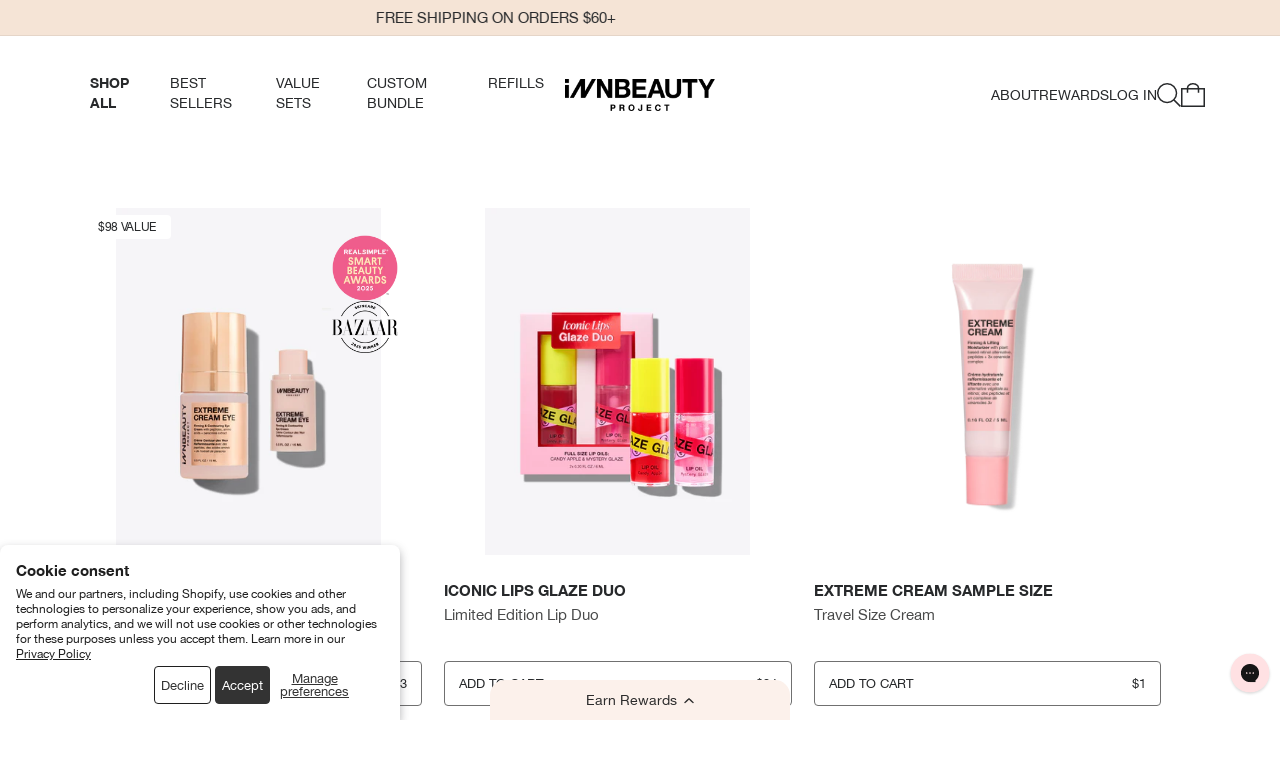

--- FILE ---
content_type: text/html; charset=utf-8
request_url: https://www.innbeautyproject.com/collections/all-products?page=3
body_size: 83084
content:
<!DOCTYPE html>
<html class="no-js" lang="en">
	<head>
		<meta charset="utf-8">
		<meta http-equiv="X-UA-Compatible" content="IE=edge">
		<meta name="viewport" content="width=device-width,initial-scale=1">
		<meta name="theme-color" content="">
		<link rel="canonical" href="https://www.innbeautyproject.com/collections/all-products?page=3">
		
<link rel="preconnect" href="//cdn.shopify.com" crossorigin>
<link rel="preconnect" href="//inn-beauty-project.myshopify.com" crossorigin>
<link rel="preconnect" href="//www.google-analytics.com" crossorigin>
<link rel="preconnect" href="//www.googletagmanager.com" crossorigin>
<link rel="preconnect" href="//connect.facebook.net" crossorigin>
<link rel="preconnect" href="//fonts.adobe.com" crossorigin>
<!-- <link rel="preconnect" href="https://cdn.intelligems.io"> -->
<link rel="preconnect" href="https://use.typekit.net" crossorigin>
<link rel="preconnect" href="https://p.typekit.net" crossorigin>


<link rel="dns-prefetch" href="//cdn.shopify.com">
<link rel="dns-prefetch" href="//fonts.adobe.com">
<link rel="dns-prefetch" href="//www.innbeautyproject.com">
<link rel="dns-prefetch" href="//innbeautyproject.com">
<link rel="dns-prefetch" href="//inn-beauty-project.myshopify.com">
<link rel="dns-prefetch" href="//www.googletagmanager.com">
<link rel="dns-prefetch" href="//connect.facebook.net">
<link rel="dns-prefetch" href="//www.google-analytics.com">
<link rel="dns-prefetch" href="//static.klaviyo.com">

		<meta name="google-site-verification" content="v3bRa7ykDeEKvDRkNnFX-Su91zhZ-lcpkD4ab0-Ojto">
		<meta name="facebook-domain-verification" content="n9ha2bph8xs5sl9tn0mo4ma3pwen3r"><link rel="icon" type="image/png" href="//www.innbeautyproject.com/cdn/shop/files/IBP_logo_4.png?crop=center&height=32&v=1667410732&width=32"><title>
			All
 &ndash; Page 3 &ndash; INNBEAUTY PROJECT</title>

		

		

<meta property="og:site_name" content="INNBEAUTY PROJECT">
<meta property="og:url" content="https://www.innbeautyproject.com/collections/all-products?page=3">
<meta property="og:title" content="All">
<meta property="og:type" content="website">
<meta property="og:description" content="High performance skincare solutions with clinically proven formulas. Always vegan, cruelty-free, hypoallergenic, non-comedogenic, fragrance-free, dermatologist-tested.  Free sample with every order."><meta property="og:image" content="http://www.innbeautyproject.com/cdn/shop/files/innbp-logo.png?height=628&pad_color=fff&v=1658348506&width=1200">
  <meta property="og:image:secure_url" content="https://www.innbeautyproject.com/cdn/shop/files/innbp-logo.png?height=628&pad_color=fff&v=1658348506&width=1200">
  <meta property="og:image:width" content="1200">
  <meta property="og:image:height" content="628"><meta name="twitter:card" content="summary_large_image">
<meta name="twitter:title" content="All">
<meta name="twitter:description" content="High performance skincare solutions with clinically proven formulas. Always vegan, cruelty-free, hypoallergenic, non-comedogenic, fragrance-free, dermatologist-tested.  Free sample with every order.">


		<script src="//www.innbeautyproject.com/cdn/shop/t/446/assets/global.js?v=39050006154696861831768324144" defer="defer"></script>
		<script>window.performance && window.performance.mark && window.performance.mark('shopify.content_for_header.start');</script><meta name="facebook-domain-verification" content="pz6yy4ovgyz04jlwcd8fz66j844eej">
<meta name="google-site-verification" content="rCfSydVPy8j1KAQ5Hx1p0o2no3NV2JkjrRTW41Yd8Ek">
<meta id="shopify-digital-wallet" name="shopify-digital-wallet" content="/26101088304/digital_wallets/dialog">
<meta name="shopify-checkout-api-token" content="2d84b8a96a7b8ae71bd33ecc69aa26a3">
<meta id="in-context-paypal-metadata" data-shop-id="26101088304" data-venmo-supported="true" data-environment="production" data-locale="en_US" data-paypal-v4="true" data-currency="USD">
<link rel="alternate" type="application/atom+xml" title="Feed" href="/collections/all-products.atom" />
<link rel="prev" href="/collections/all-products?page=2">
<link rel="alternate" type="application/json+oembed" href="https://www.innbeautyproject.com/collections/all-products.oembed?page=3">
<script async="async" src="/checkouts/internal/preloads.js?locale=en-US"></script>
<link rel="preconnect" href="https://shop.app" crossorigin="anonymous">
<script async="async" src="https://shop.app/checkouts/internal/preloads.js?locale=en-US&shop_id=26101088304" crossorigin="anonymous"></script>
<script id="apple-pay-shop-capabilities" type="application/json">{"shopId":26101088304,"countryCode":"US","currencyCode":"USD","merchantCapabilities":["supports3DS"],"merchantId":"gid:\/\/shopify\/Shop\/26101088304","merchantName":"INNBEAUTY PROJECT","requiredBillingContactFields":["postalAddress","email"],"requiredShippingContactFields":["postalAddress","email"],"shippingType":"shipping","supportedNetworks":["visa","masterCard","amex","discover","elo","jcb"],"total":{"type":"pending","label":"INNBEAUTY PROJECT","amount":"1.00"},"shopifyPaymentsEnabled":true,"supportsSubscriptions":true}</script>
<script id="shopify-features" type="application/json">{"accessToken":"2d84b8a96a7b8ae71bd33ecc69aa26a3","betas":["rich-media-storefront-analytics"],"domain":"www.innbeautyproject.com","predictiveSearch":true,"shopId":26101088304,"locale":"en"}</script>
<script>var Shopify = Shopify || {};
Shopify.shop = "inn-beauty-project.myshopify.com";
Shopify.locale = "en";
Shopify.currency = {"active":"USD","rate":"1.0"};
Shopify.country = "US";
Shopify.theme = {"name":"01.15.26: BYO w\/Bag (5-items 25%)","id":139594924080,"schema_name":"Dawn","schema_version":"6.0.2","theme_store_id":null,"role":"main"};
Shopify.theme.handle = "null";
Shopify.theme.style = {"id":null,"handle":null};
Shopify.cdnHost = "www.innbeautyproject.com/cdn";
Shopify.routes = Shopify.routes || {};
Shopify.routes.root = "/";</script>
<script type="module">!function(o){(o.Shopify=o.Shopify||{}).modules=!0}(window);</script>
<script>!function(o){function n(){var o=[];function n(){o.push(Array.prototype.slice.apply(arguments))}return n.q=o,n}var t=o.Shopify=o.Shopify||{};t.loadFeatures=n(),t.autoloadFeatures=n()}(window);</script>
<script>
  window.ShopifyPay = window.ShopifyPay || {};
  window.ShopifyPay.apiHost = "shop.app\/pay";
  window.ShopifyPay.redirectState = null;
</script>
<script id="shop-js-analytics" type="application/json">{"pageType":"collection"}</script>
<script defer="defer" async type="module" src="//www.innbeautyproject.com/cdn/shopifycloud/shop-js/modules/v2/client.init-shop-cart-sync_BT-GjEfc.en.esm.js"></script>
<script defer="defer" async type="module" src="//www.innbeautyproject.com/cdn/shopifycloud/shop-js/modules/v2/chunk.common_D58fp_Oc.esm.js"></script>
<script defer="defer" async type="module" src="//www.innbeautyproject.com/cdn/shopifycloud/shop-js/modules/v2/chunk.modal_xMitdFEc.esm.js"></script>
<script type="module">
  await import("//www.innbeautyproject.com/cdn/shopifycloud/shop-js/modules/v2/client.init-shop-cart-sync_BT-GjEfc.en.esm.js");
await import("//www.innbeautyproject.com/cdn/shopifycloud/shop-js/modules/v2/chunk.common_D58fp_Oc.esm.js");
await import("//www.innbeautyproject.com/cdn/shopifycloud/shop-js/modules/v2/chunk.modal_xMitdFEc.esm.js");

  window.Shopify.SignInWithShop?.initShopCartSync?.({"fedCMEnabled":true,"windoidEnabled":true});

</script>
<script>
  window.Shopify = window.Shopify || {};
  if (!window.Shopify.featureAssets) window.Shopify.featureAssets = {};
  window.Shopify.featureAssets['shop-js'] = {"shop-cart-sync":["modules/v2/client.shop-cart-sync_DZOKe7Ll.en.esm.js","modules/v2/chunk.common_D58fp_Oc.esm.js","modules/v2/chunk.modal_xMitdFEc.esm.js"],"init-fed-cm":["modules/v2/client.init-fed-cm_B6oLuCjv.en.esm.js","modules/v2/chunk.common_D58fp_Oc.esm.js","modules/v2/chunk.modal_xMitdFEc.esm.js"],"shop-cash-offers":["modules/v2/client.shop-cash-offers_D2sdYoxE.en.esm.js","modules/v2/chunk.common_D58fp_Oc.esm.js","modules/v2/chunk.modal_xMitdFEc.esm.js"],"shop-login-button":["modules/v2/client.shop-login-button_QeVjl5Y3.en.esm.js","modules/v2/chunk.common_D58fp_Oc.esm.js","modules/v2/chunk.modal_xMitdFEc.esm.js"],"pay-button":["modules/v2/client.pay-button_DXTOsIq6.en.esm.js","modules/v2/chunk.common_D58fp_Oc.esm.js","modules/v2/chunk.modal_xMitdFEc.esm.js"],"shop-button":["modules/v2/client.shop-button_DQZHx9pm.en.esm.js","modules/v2/chunk.common_D58fp_Oc.esm.js","modules/v2/chunk.modal_xMitdFEc.esm.js"],"avatar":["modules/v2/client.avatar_BTnouDA3.en.esm.js"],"init-windoid":["modules/v2/client.init-windoid_CR1B-cfM.en.esm.js","modules/v2/chunk.common_D58fp_Oc.esm.js","modules/v2/chunk.modal_xMitdFEc.esm.js"],"init-shop-for-new-customer-accounts":["modules/v2/client.init-shop-for-new-customer-accounts_C_vY_xzh.en.esm.js","modules/v2/client.shop-login-button_QeVjl5Y3.en.esm.js","modules/v2/chunk.common_D58fp_Oc.esm.js","modules/v2/chunk.modal_xMitdFEc.esm.js"],"init-shop-email-lookup-coordinator":["modules/v2/client.init-shop-email-lookup-coordinator_BI7n9ZSv.en.esm.js","modules/v2/chunk.common_D58fp_Oc.esm.js","modules/v2/chunk.modal_xMitdFEc.esm.js"],"init-shop-cart-sync":["modules/v2/client.init-shop-cart-sync_BT-GjEfc.en.esm.js","modules/v2/chunk.common_D58fp_Oc.esm.js","modules/v2/chunk.modal_xMitdFEc.esm.js"],"shop-toast-manager":["modules/v2/client.shop-toast-manager_DiYdP3xc.en.esm.js","modules/v2/chunk.common_D58fp_Oc.esm.js","modules/v2/chunk.modal_xMitdFEc.esm.js"],"init-customer-accounts":["modules/v2/client.init-customer-accounts_D9ZNqS-Q.en.esm.js","modules/v2/client.shop-login-button_QeVjl5Y3.en.esm.js","modules/v2/chunk.common_D58fp_Oc.esm.js","modules/v2/chunk.modal_xMitdFEc.esm.js"],"init-customer-accounts-sign-up":["modules/v2/client.init-customer-accounts-sign-up_iGw4briv.en.esm.js","modules/v2/client.shop-login-button_QeVjl5Y3.en.esm.js","modules/v2/chunk.common_D58fp_Oc.esm.js","modules/v2/chunk.modal_xMitdFEc.esm.js"],"shop-follow-button":["modules/v2/client.shop-follow-button_CqMgW2wH.en.esm.js","modules/v2/chunk.common_D58fp_Oc.esm.js","modules/v2/chunk.modal_xMitdFEc.esm.js"],"checkout-modal":["modules/v2/client.checkout-modal_xHeaAweL.en.esm.js","modules/v2/chunk.common_D58fp_Oc.esm.js","modules/v2/chunk.modal_xMitdFEc.esm.js"],"shop-login":["modules/v2/client.shop-login_D91U-Q7h.en.esm.js","modules/v2/chunk.common_D58fp_Oc.esm.js","modules/v2/chunk.modal_xMitdFEc.esm.js"],"lead-capture":["modules/v2/client.lead-capture_BJmE1dJe.en.esm.js","modules/v2/chunk.common_D58fp_Oc.esm.js","modules/v2/chunk.modal_xMitdFEc.esm.js"],"payment-terms":["modules/v2/client.payment-terms_Ci9AEqFq.en.esm.js","modules/v2/chunk.common_D58fp_Oc.esm.js","modules/v2/chunk.modal_xMitdFEc.esm.js"]};
</script>
<script>(function() {
  var isLoaded = false;
  function asyncLoad() {
    if (isLoaded) return;
    isLoaded = true;
    var urls = ["https:\/\/triplewhale-pixel.web.app\/triplepx.js?shop=inn-beauty-project.myshopify.com","https:\/\/static.rechargecdn.com\/assets\/js\/widget.min.js?shop=inn-beauty-project.myshopify.com","https:\/\/config.gorgias.chat\/bundle-loader\/01HQNTT1X7DPY3F24CJ7D5B6NJ?source=shopify1click\u0026shop=inn-beauty-project.myshopify.com","https:\/\/form-assets.mailchimp.com\/snippet\/account\/219221046?shop=inn-beauty-project.myshopify.com","https:\/\/chimpstatic.com\/mcjs-connected\/js\/users\/27c314b454088824942bba053\/d7da7fbec56478758947e7717.js?shop=inn-beauty-project.myshopify.com","https:\/\/cdn.nfcube.com\/instafeed-e52e99f20663670713d5f8a7d4e48735.js?shop=inn-beauty-project.myshopify.com","https:\/\/sdk.postscript.io\/sdk-script-loader.bundle.js?shopId=5974\u0026shop=inn-beauty-project.myshopify.com","https:\/\/widgets.juniphq.com\/v1\/junip_shopify.js?shop=inn-beauty-project.myshopify.com","https:\/\/sdk.postscript.io\/sdk-script-loader.bundle.js?shopId=5974\u0026shop=inn-beauty-project.myshopify.com","https:\/\/sdk.postscript.io\/sdk-script-loader.bundle.js?shopId=5974\u0026shop=inn-beauty-project.myshopify.com","https:\/\/cdn.9gtb.com\/loader.js?g_cvt_id=73870f83-aa99-4f2a-acf6-2e8067dee2c6\u0026shop=inn-beauty-project.myshopify.com"];
    for (var i = 0; i < urls.length; i++) {
      var s = document.createElement('script');
      s.type = 'text/javascript';
      s.async = true;
      s.src = urls[i];
      var x = document.getElementsByTagName('script')[0];
      x.parentNode.insertBefore(s, x);
    }
  };
  if(window.attachEvent) {
    window.attachEvent('onload', asyncLoad);
  } else {
    window.addEventListener('load', asyncLoad, false);
  }
})();</script>
<script id="__st">var __st={"a":26101088304,"offset":-18000,"reqid":"7a233b92-a9f7-4661-837a-16ad5f75fbee-1769099556","pageurl":"www.innbeautyproject.com\/collections\/all-products?page=3","u":"fe6ade5d8e49","p":"collection","rtyp":"collection","rid":275607584816};</script>
<script>window.ShopifyPaypalV4VisibilityTracking = true;</script>
<script id="captcha-bootstrap">!function(){'use strict';const t='contact',e='account',n='new_comment',o=[[t,t],['blogs',n],['comments',n],[t,'customer']],c=[[e,'customer_login'],[e,'guest_login'],[e,'recover_customer_password'],[e,'create_customer']],r=t=>t.map((([t,e])=>`form[action*='/${t}']:not([data-nocaptcha='true']) input[name='form_type'][value='${e}']`)).join(','),a=t=>()=>t?[...document.querySelectorAll(t)].map((t=>t.form)):[];function s(){const t=[...o],e=r(t);return a(e)}const i='password',u='form_key',d=['recaptcha-v3-token','g-recaptcha-response','h-captcha-response',i],f=()=>{try{return window.sessionStorage}catch{return}},m='__shopify_v',_=t=>t.elements[u];function p(t,e,n=!1){try{const o=window.sessionStorage,c=JSON.parse(o.getItem(e)),{data:r}=function(t){const{data:e,action:n}=t;return t[m]||n?{data:e,action:n}:{data:t,action:n}}(c);for(const[e,n]of Object.entries(r))t.elements[e]&&(t.elements[e].value=n);n&&o.removeItem(e)}catch(o){console.error('form repopulation failed',{error:o})}}const l='form_type',E='cptcha';function T(t){t.dataset[E]=!0}const w=window,h=w.document,L='Shopify',v='ce_forms',y='captcha';let A=!1;((t,e)=>{const n=(g='f06e6c50-85a8-45c8-87d0-21a2b65856fe',I='https://cdn.shopify.com/shopifycloud/storefront-forms-hcaptcha/ce_storefront_forms_captcha_hcaptcha.v1.5.2.iife.js',D={infoText:'Protected by hCaptcha',privacyText:'Privacy',termsText:'Terms'},(t,e,n)=>{const o=w[L][v],c=o.bindForm;if(c)return c(t,g,e,D).then(n);var r;o.q.push([[t,g,e,D],n]),r=I,A||(h.body.append(Object.assign(h.createElement('script'),{id:'captcha-provider',async:!0,src:r})),A=!0)});var g,I,D;w[L]=w[L]||{},w[L][v]=w[L][v]||{},w[L][v].q=[],w[L][y]=w[L][y]||{},w[L][y].protect=function(t,e){n(t,void 0,e),T(t)},Object.freeze(w[L][y]),function(t,e,n,w,h,L){const[v,y,A,g]=function(t,e,n){const i=e?o:[],u=t?c:[],d=[...i,...u],f=r(d),m=r(i),_=r(d.filter((([t,e])=>n.includes(e))));return[a(f),a(m),a(_),s()]}(w,h,L),I=t=>{const e=t.target;return e instanceof HTMLFormElement?e:e&&e.form},D=t=>v().includes(t);t.addEventListener('submit',(t=>{const e=I(t);if(!e)return;const n=D(e)&&!e.dataset.hcaptchaBound&&!e.dataset.recaptchaBound,o=_(e),c=g().includes(e)&&(!o||!o.value);(n||c)&&t.preventDefault(),c&&!n&&(function(t){try{if(!f())return;!function(t){const e=f();if(!e)return;const n=_(t);if(!n)return;const o=n.value;o&&e.removeItem(o)}(t);const e=Array.from(Array(32),(()=>Math.random().toString(36)[2])).join('');!function(t,e){_(t)||t.append(Object.assign(document.createElement('input'),{type:'hidden',name:u})),t.elements[u].value=e}(t,e),function(t,e){const n=f();if(!n)return;const o=[...t.querySelectorAll(`input[type='${i}']`)].map((({name:t})=>t)),c=[...d,...o],r={};for(const[a,s]of new FormData(t).entries())c.includes(a)||(r[a]=s);n.setItem(e,JSON.stringify({[m]:1,action:t.action,data:r}))}(t,e)}catch(e){console.error('failed to persist form',e)}}(e),e.submit())}));const S=(t,e)=>{t&&!t.dataset[E]&&(n(t,e.some((e=>e===t))),T(t))};for(const o of['focusin','change'])t.addEventListener(o,(t=>{const e=I(t);D(e)&&S(e,y())}));const B=e.get('form_key'),M=e.get(l),P=B&&M;t.addEventListener('DOMContentLoaded',(()=>{const t=y();if(P)for(const e of t)e.elements[l].value===M&&p(e,B);[...new Set([...A(),...v().filter((t=>'true'===t.dataset.shopifyCaptcha))])].forEach((e=>S(e,t)))}))}(h,new URLSearchParams(w.location.search),n,t,e,['guest_login'])})(!0,!0)}();</script>
<script integrity="sha256-4kQ18oKyAcykRKYeNunJcIwy7WH5gtpwJnB7kiuLZ1E=" data-source-attribution="shopify.loadfeatures" defer="defer" src="//www.innbeautyproject.com/cdn/shopifycloud/storefront/assets/storefront/load_feature-a0a9edcb.js" crossorigin="anonymous"></script>
<script crossorigin="anonymous" defer="defer" src="//www.innbeautyproject.com/cdn/shopifycloud/storefront/assets/shopify_pay/storefront-65b4c6d7.js?v=20250812"></script>
<script data-source-attribution="shopify.dynamic_checkout.dynamic.init">var Shopify=Shopify||{};Shopify.PaymentButton=Shopify.PaymentButton||{isStorefrontPortableWallets:!0,init:function(){window.Shopify.PaymentButton.init=function(){};var t=document.createElement("script");t.src="https://www.innbeautyproject.com/cdn/shopifycloud/portable-wallets/latest/portable-wallets.en.js",t.type="module",document.head.appendChild(t)}};
</script>
<script data-source-attribution="shopify.dynamic_checkout.buyer_consent">
  function portableWalletsHideBuyerConsent(e){var t=document.getElementById("shopify-buyer-consent"),n=document.getElementById("shopify-subscription-policy-button");t&&n&&(t.classList.add("hidden"),t.setAttribute("aria-hidden","true"),n.removeEventListener("click",e))}function portableWalletsShowBuyerConsent(e){var t=document.getElementById("shopify-buyer-consent"),n=document.getElementById("shopify-subscription-policy-button");t&&n&&(t.classList.remove("hidden"),t.removeAttribute("aria-hidden"),n.addEventListener("click",e))}window.Shopify?.PaymentButton&&(window.Shopify.PaymentButton.hideBuyerConsent=portableWalletsHideBuyerConsent,window.Shopify.PaymentButton.showBuyerConsent=portableWalletsShowBuyerConsent);
</script>
<script data-source-attribution="shopify.dynamic_checkout.cart.bootstrap">document.addEventListener("DOMContentLoaded",(function(){function t(){return document.querySelector("shopify-accelerated-checkout-cart, shopify-accelerated-checkout")}if(t())Shopify.PaymentButton.init();else{new MutationObserver((function(e,n){t()&&(Shopify.PaymentButton.init(),n.disconnect())})).observe(document.body,{childList:!0,subtree:!0})}}));
</script>
<script id='scb4127' type='text/javascript' async='' src='https://www.innbeautyproject.com/cdn/shopifycloud/privacy-banner/storefront-banner.js'></script><link id="shopify-accelerated-checkout-styles" rel="stylesheet" media="screen" href="https://www.innbeautyproject.com/cdn/shopifycloud/portable-wallets/latest/accelerated-checkout-backwards-compat.css" crossorigin="anonymous">
<style id="shopify-accelerated-checkout-cart">
        #shopify-buyer-consent {
  margin-top: 1em;
  display: inline-block;
  width: 100%;
}

#shopify-buyer-consent.hidden {
  display: none;
}

#shopify-subscription-policy-button {
  background: none;
  border: none;
  padding: 0;
  text-decoration: underline;
  font-size: inherit;
  cursor: pointer;
}

#shopify-subscription-policy-button::before {
  box-shadow: none;
}

      </style>
<script id="sections-script" data-sections="header,footer" defer="defer" src="//www.innbeautyproject.com/cdn/shop/t/446/compiled_assets/scripts.js?v=101466"></script>
<script>window.performance && window.performance.mark && window.performance.mark('shopify.content_for_header.end');</script>
<script>
			window.rechargeCustomTheme = { 
				selectors: {
					price: ['.price--show-badge .price__container .price__regular .price-item--regular'],
				}
			}
		</script> 

		<link href="//www.innbeautyproject.com/cdn/shop/t/446/assets/base.css?v=134986810018152436031768324110" rel="stylesheet" type="text/css" media="all" />
		<link href="//www.innbeautyproject.com/cdn/shop/t/446/assets/slick.css?v=98340474046176884051768324178" rel="stylesheet" type="text/css" media="all" />
		<link href="//www.innbeautyproject.com/cdn/shop/t/446/assets/custom-global.css?v=167649233259826506401769067872" rel="stylesheet" type="text/css" media="all" />
		
		<link rel="stylesheet" href="https://use.typekit.net/emo1ecp.css">

  <style data-shopify>
    .font-ivy-italic {
        font-family: "ivypresto-display", "Helvetica Neue", serif;
        font-weight: 400;
        font-style: italic;
    }

    .font-ivy-italic-semibold {
        font-family: "ivypresto-display", "Helvetica Neue", serif;
        font-weight: 600;
        font-style: italic;
    }

    @font-face {
      font-family: 'RecoletaBold';
      src: url(//www.innbeautyproject.com/cdn/shop/t/446/assets/RecoletaBold.woff?v=14215317594745426311768324165) format('woff');
      font-style: normal;
      font-display: swap;
    }
      
    .font-recoleta {
      font-family: 'RecoletaBold', 'Helvetica Neue', Arial, sans-serif;
    }

      @font-face {
        font-family: 'Helvetica Neue';
        src: url(//www.innbeautyproject.com/cdn/shop/t/446/assets/HelveticaNeueThin.woff2?v=114931049314500908221768324150) format('woff2'),
            url(//www.innbeautyproject.com/cdn/shop/t/446/assets/HelveticaNeueThin.woff?v=71330020848802064731768324150) format('woff');
        font-weight: 200;
        font-display: swap;
      }
      @font-face {
        font-family: 'Helvetica Neue';
        src: url(//www.innbeautyproject.com/cdn/shop/t/446/assets/HelveticaNeueLight.woff2?v=60759234087498395611768324148) format('woff2'),
            url(//www.innbeautyproject.com/cdn/shop/t/446/assets/HelveticaNeueLight.woff?v=115990618562760585841768324148) format('woff');
        font-weight: 400;
        font-display: swap;
      }
      @font-face {
        font-family: 'Helvetica Neue';
        src: url(//www.innbeautyproject.com/cdn/shop/t/446/assets/HelveticaNeue.woff2?v=146185120350615543841768324146) format('woff2'),
            url(//www.innbeautyproject.com/cdn/shop/t/446/assets/HelveticaNeue.woff?v=48850150650165047151768324146) format('woff');
        font-weight:400;
        font-display: swap;
      }

      @font-face {
        font-family: 'Helvetica Neue';
        src: url(//www.innbeautyproject.com/cdn/shop/t/446/assets/HelveticaNeueMedium.woff2?v=182426258963739804971768324149) format('woff2'),
            url(//www.innbeautyproject.com/cdn/shop/t/446/assets/HelveticaNeueMedium.woff?v=166178371865095554881768324149) format('woff');
        font-weight:500;
        font-display: swap;
      }
      @font-face {
          font-family: 'Helvetica Neue';
          src: url(//www.innbeautyproject.com/cdn/shop/t/446/assets/HelveticaNeueBold.eot?v=67922677954884157341768324146);
          src: url(//www.innbeautyproject.com/cdn/shop/t/446/assets/HelveticaNeueBold.eot?v=67922677954884157341768324146) format('embedded-opentype'),
              url(//www.innbeautyproject.com/cdn/shop/t/446/assets/HelveticaNeueBold.woff2?v=28896883596992857511768324148) format('woff2'),
              url(//www.innbeautyproject.com/cdn/shop/t/446/assets/HelveticaNeueBold.woff?v=71777554011505279261768324147) format('woff'),
              url(//www.innbeautyproject.com/cdn/shop/t/446/assets/HelveticaNeueBold.ttf?v=19894911620709805091768324147) format('truetype'),
              url(//www.innbeautyproject.com/cdn/shop/t/446/assets/HelveticaNeueBold.svg%23HelveticaNeueBold?v=101466) format('svg');
          font-weight: 600;
          font-display: swap;
      }
      @font-face {
        font-family: 'Akkurat Mono';
        src: url(//www.innbeautyproject.com/cdn/shop/t/446/assets/AkkuratMono.eot?v=3606042119717716691768324107);
        src: url(//www.innbeautyproject.com/cdn/shop/t/446/assets/AkkuratMono.eot?v=3606042119717716691768324107) format('embedded-opentype'),
            url(//www.innbeautyproject.com/cdn/shop/t/446/assets/AkkuratMono.woff2?v=13481232187157281371768324108) format('woff2'),
            url(//www.innbeautyproject.com/cdn/shop/t/446/assets/AkkuratMono.woff?v=164087860305772253681768324108) format('woff'),
            url(//www.innbeautyproject.com/cdn/shop/t/446/assets/AkkuratMono.ttf?v=29117194534559700401768324107) format('truetype'),
            url(//www.innbeautyproject.com/cdn/shop/t/446/assets/AkkuratMono.svg%23AkkuratMono?v=101466) format('svg');
        font-weight:600;
        font-display: swap;
      }
    
    
    
    
    

    :root {
      --font-body-family: 'Helvetica Neue', Arial, sans-serif;
      --font-body-style: normal;
      --font-body-weight: 400;
      --font-body-weight-bold: 700;

      --font-heading-family: 'Helvetica Neue', Arial, sans-serif;
      --font-heading-style: normal;
      --font-heading-weight: 700;

      --font-body-scale: 1.0;
      --font-heading-scale: 1.0;

      --color-base-text: 39, 41, 43;
      --color-shadow: 39, 41, 43;
      --color-base-background-1: 255, 255, 255;
      --color-base-background-2: 255, 255, 255;
      --color-base-solid-button-labels: 255, 255, 255;
      --color-base-outline-button-labels: 39, 41, 43;
      --color-base-accent-1: 39, 41, 43;
      --color-base-accent-2: 51, 79, 180;
      --payment-terms-background-color: #FFFFFF;

      --gradient-base-background-1: #FFFFFF;
      --gradient-base-background-2: #FFFFFF;
      --gradient-base-accent-1: #27292B;
      --gradient-base-accent-2: #334FB4;

      --media-padding: px;
      --media-border-opacity: 0.05;
      --media-border-width: 0px;
      --media-radius: 0px;
      --media-shadow-opacity: 0.0;
      --media-shadow-horizontal-offset: 0px;
      --media-shadow-vertical-offset: 0px;
      --media-shadow-blur-radius: 0px;
      --media-shadow-visible: 0;

      --page-width: 144rem;
      --page-width-margin: 0rem;

      --card-image-padding: 0.0rem;
      --card-corner-radius: 0.0rem;
      --card-text-alignment: left;
      --card-border-width: 0.0rem;
      --card-border-opacity: 0.0;
      --card-shadow-opacity: 0.1;
      --card-shadow-visible: 1;
      --card-shadow-horizontal-offset: 0.0rem;
      --card-shadow-vertical-offset: 0.0rem;
      --card-shadow-blur-radius: 0.0rem;

      --badge-corner-radius: 0.4rem;

      --popup-border-width: 1px;
      --popup-border-opacity: 0.1;
      --popup-corner-radius: 0px;
      --popup-shadow-opacity: 0.0;
      --popup-shadow-horizontal-offset: 0px;
      --popup-shadow-vertical-offset: 0px;
      --popup-shadow-blur-radius: 0px;

      --drawer-border-width: 1px;
      --drawer-border-opacity: 0.1;
      --drawer-shadow-opacity: 0.0;
      --drawer-shadow-horizontal-offset: 0px;
      --drawer-shadow-vertical-offset: 0px;
      --drawer-shadow-blur-radius: 0px;

      --spacing-sections-desktop: 0px;
      --spacing-sections-mobile: 0px;

      --grid-desktop-vertical-spacing: 40px;
      --grid-desktop-horizontal-spacing: 22px;
      --grid-mobile-vertical-spacing: 40px;
      --grid-mobile-horizontal-spacing: 12px;

      --text-boxes-border-opacity: 0.0;
      --text-boxes-border-width: 0px;
      --text-boxes-radius: 0px;
      --text-boxes-shadow-opacity: 0.0;
      --text-boxes-shadow-visible: 0;
      --text-boxes-shadow-horizontal-offset: 0px;
      --text-boxes-shadow-vertical-offset: 0px;
      --text-boxes-shadow-blur-radius: 0px;

      --buttons-radius: 4px;
      --buttons-radius-outset: 5px;
      --buttons-border-width: 1px;
      --buttons-border-opacity: 1.0;
      --buttons-shadow-opacity: 0.0;
      --buttons-shadow-visible: 0;
      --buttons-shadow-horizontal-offset: 0px;
      --buttons-shadow-vertical-offset: 0px;
      --buttons-shadow-blur-radius: 0px;
      --buttons-border-offset: 0.3px;

      --inputs-radius: 0px;
      --inputs-border-width: 1px;
      --inputs-border-opacity: 0.55;
      --inputs-shadow-opacity: 0.0;
      --inputs-shadow-horizontal-offset: 0px;
      --inputs-margin-offset: 0px;
      --inputs-shadow-vertical-offset: 0px;
      --inputs-shadow-blur-radius: 0px;
      --inputs-radius-outset: 0px;

      --variant-pills-radius: 40px;
      --variant-pills-border-width: 1px;
      --variant-pills-border-opacity: 0.55;
      --variant-pills-shadow-opacity: 0.0;
      --variant-pills-shadow-horizontal-offset: 0px;
      --variant-pills-shadow-vertical-offset: 0px;
      --variant-pills-shadow-blur-radius: 0px;

      /* Colors */
      --color-pink: #F5D9DF;
      --color-pink-rgb: 245, 217, 223;
      --color-tan: #FCF1EB;
      --color-lime: #D2F500;

      /* Fonts */
      --font-h-neue: 'Helvetica Neue', sans-serif;
      --font-akkurat: 'Akkurat Mono';

      /* Cart variables */
      --cart-message-color: #27292B;
      --cart-message-font-size: 14px;
      --cart-message-font-size-mobile: 12px;
    }

    *,
    *::before,
    *::after {
      box-sizing: inherit;
    }

    html {
      box-sizing: border-box;
      font-size: calc(var(--font-body-scale) * 62.5%);
      height: 100%;
    }

    body {
      display: grid;
      grid-template-rows: auto auto 1fr auto;
      grid-template-columns: 100%;
      min-height: 100%;
      margin: 0;
      font-size: 1.5rem;
      line-height: calc(1 + 0.8 / var(--font-body-scale));
      font-family: var(--font-body-family);
      font-style: var(--font-body-style);
      font-weight: var(--font-body-weight);
    }

    .gorgias-chat-key-1vly0ou {
      transform:scale(0.65);
      right:-10px!important;
    }

    @media screen and (min-width: 750px) {
      body {
        font-size: 14px;
      }
    }

    /* access-widget-ui.notranslate::part(acsb-trigger){
      display: none !important;
    } */

  </style>

<style data-shopify>
.page-type-collection .rating svg.icon-stars > path{
      fill: #ff67d5;
    }@media screen and (max-width: 749px) {
      .page-type-collection .rating svg.icon-stars > path{
        fill: #27292B;
      }
    }</style>
<link rel="stylesheet" href="//www.innbeautyproject.com/cdn/shop/t/446/assets/component-predictive-search.css?v=165644661289088488651768324130" media="print" onload="this.media='all'"><link href="//www.innbeautyproject.com/cdn/shop/t/446/assets/trw-bundle.js?v=167758969037075124811768324181" as="script" rel="preload">
		<link href="//www.innbeautyproject.com/cdn/shop/t/446/assets/trw-bundle.css?v=111603181540343972631768324181" rel="stylesheet" type="text/css" media="all" />
		<!-- swiperjs assets -->
		<link href="//www.innbeautyproject.com/cdn/shop/t/446/assets/swiper-bundle.min.css?v=72417922894427549571768324179" rel="stylesheet">
		<script>
  /**
 * Swiper 8.3.1
 * Most modern mobile touch slider and framework with hardware accelerated transitions
 * https://swiperjs.com
 *
 * Copyright 2014-2022 Vladimir Kharlampidi
 *
 * Released under the MIT License
 *
 * Released on: July 13, 2022
 */

!function(e,t){"object"==typeof exports&&"undefined"!=typeof module?module.exports=t():"function"==typeof define&&define.amd?define(t):(e="undefined"!=typeof globalThis?globalThis:e||self).Swiper=t()}(this,(function(){"use strict";function e(e){return null!==e&&"object"==typeof e&&"constructor"in e&&e.constructor===Object}function t(s,a){void 0===s&&(s={}),void 0===a&&(a={}),Object.keys(a).forEach((i=>{void 0===s[i]?s[i]=a[i]:e(a[i])&&e(s[i])&&Object.keys(a[i]).length>0&&t(s[i],a[i])}))}const s={body:{},addEventListener(){},removeEventListener(){},activeElement:{blur(){},nodeName:""},querySelector:()=>null,querySelectorAll:()=>[],getElementById:()=>null,createEvent:()=>({initEvent(){}}),createElement:()=>({children:[],childNodes:[],style:{},setAttribute(){},getElementsByTagName:()=>[]}),createElementNS:()=>({}),importNode:()=>null,location:{hash:"",host:"",hostname:"",href:"",origin:"",pathname:"",protocol:"",search:""}};function a(){const e="undefined"!=typeof document?document:{};return t(e,s),e}const i={document:s,navigator:{userAgent:""},location:{hash:"",host:"",hostname:"",href:"",origin:"",pathname:"",protocol:"",search:""},history:{replaceState(){},pushState(){},go(){},back(){}},CustomEvent:function(){return this},addEventListener(){},removeEventListener(){},getComputedStyle:()=>({getPropertyValue:()=>""}),Image(){},Date(){},screen:{},setTimeout(){},clearTimeout(){},matchMedia:()=>({}),requestAnimationFrame:e=>"undefined"==typeof setTimeout?(e(),null):setTimeout(e,0),cancelAnimationFrame(e){"undefined"!=typeof setTimeout&&clearTimeout(e)}};function r(){const e="undefined"!=typeof window?window:{};return t(e,i),e}class n extends Array{constructor(e){"number"==typeof e?super(e):(super(...e||[]),function(e){const t=e.__proto__;Object.defineProperty(e,"__proto__",{get:()=>t,set(e){t.__proto__=e}})}(this))}}function l(e){void 0===e&&(e=[]);const t=[];return e.forEach((e=>{Array.isArray(e)?t.push(...l(e)):t.push(e)})),t}function o(e,t){return Array.prototype.filter.call(e,t)}function d(e,t){const s=r(),i=a();let l=[];if(!t&&e instanceof n)return e;if(!e)return new n(l);if("string"==typeof e){const s=e.trim();if(s.indexOf("<")>=0&&s.indexOf(">")>=0){let e="div";0===s.indexOf("<li")&&(e="ul"),0===s.indexOf("<tr")&&(e="tbody"),0!==s.indexOf("<td")&&0!==s.indexOf("<th")||(e="tr"),0===s.indexOf("<tbody")&&(e="table"),0===s.indexOf("<option")&&(e="select");const t=i.createElement(e);t.innerHTML=s;for(let e=0;e<t.childNodes.length;e+=1)l.push(t.childNodes[e])}else l=function(e,t){if("string"!=typeof e)return[e];const s=[],a=t.querySelectorAll(e);for(let e=0;e<a.length;e+=1)s.push(a[e]);return s}(e.trim(),t||i)}else if(e.nodeType||e===s||e===i)l.push(e);else if(Array.isArray(e)){if(e instanceof n)return e;l=e}return new n(function(e){const t=[];for(let s=0;s<e.length;s+=1)-1===t.indexOf(e[s])&&t.push(e[s]);return t}(l))}d.fn=n.prototype;const c={addClass:function(){for(var e=arguments.length,t=new Array(e),s=0;s<e;s++)t[s]=arguments[s];const a=l(t.map((e=>e.split(" "))));return this.forEach((e=>{e.classList.add(...a)})),this},removeClass:function(){for(var e=arguments.length,t=new Array(e),s=0;s<e;s++)t[s]=arguments[s];const a=l(t.map((e=>e.split(" "))));return this.forEach((e=>{e.classList.remove(...a)})),this},hasClass:function(){for(var e=arguments.length,t=new Array(e),s=0;s<e;s++)t[s]=arguments[s];const a=l(t.map((e=>e.split(" "))));return o(this,(e=>a.filter((t=>e.classList.contains(t))).length>0)).length>0},toggleClass:function(){for(var e=arguments.length,t=new Array(e),s=0;s<e;s++)t[s]=arguments[s];const a=l(t.map((e=>e.split(" "))));this.forEach((e=>{a.forEach((t=>{e.classList.toggle(t)}))}))},attr:function(e,t){if(1===arguments.length&&"string"==typeof e)return this[0]?this[0].getAttribute(e):void 0;for(let s=0;s<this.length;s+=1)if(2===arguments.length)this[s].setAttribute(e,t);else for(const t in e)this[s][t]=e[t],this[s].setAttribute(t,e[t]);return this},removeAttr:function(e){for(let t=0;t<this.length;t+=1)this[t].removeAttribute(e);return this},transform:function(e){for(let t=0;t<this.length;t+=1)this[t].style.transform=e;return this},transition:function(e){for(let t=0;t<this.length;t+=1)this[t].style.transitionDuration="string"!=typeof e?`${e}ms`:e;return this},on:function(){for(var e=arguments.length,t=new Array(e),s=0;s<e;s++)t[s]=arguments[s];let[a,i,r,n]=t;function l(e){const t=e.target;if(!t)return;const s=e.target.dom7EventData||[];if(s.indexOf(e)<0&&s.unshift(e),d(t).is(i))r.apply(t,s);else{const e=d(t).parents();for(let t=0;t<e.length;t+=1)d(e[t]).is(i)&&r.apply(e[t],s)}}function o(e){const t=e&&e.target&&e.target.dom7EventData||[];t.indexOf(e)<0&&t.unshift(e),r.apply(this,t)}"function"==typeof t[1]&&([a,r,n]=t,i=void 0),n||(n=!1);const c=a.split(" ");let p;for(let e=0;e<this.length;e+=1){const t=this[e];if(i)for(p=0;p<c.length;p+=1){const e=c[p];t.dom7LiveListeners||(t.dom7LiveListeners={}),t.dom7LiveListeners[e]||(t.dom7LiveListeners[e]=[]),t.dom7LiveListeners[e].push({listener:r,proxyListener:l}),t.addEventListener(e,l,n)}else for(p=0;p<c.length;p+=1){const e=c[p];t.dom7Listeners||(t.dom7Listeners={}),t.dom7Listeners[e]||(t.dom7Listeners[e]=[]),t.dom7Listeners[e].push({listener:r,proxyListener:o}),t.addEventListener(e,o,n)}}return this},off:function(){for(var e=arguments.length,t=new Array(e),s=0;s<e;s++)t[s]=arguments[s];let[a,i,r,n]=t;"function"==typeof t[1]&&([a,r,n]=t,i=void 0),n||(n=!1);const l=a.split(" ");for(let e=0;e<l.length;e+=1){const t=l[e];for(let e=0;e<this.length;e+=1){const s=this[e];let a;if(!i&&s.dom7Listeners?a=s.dom7Listeners[t]:i&&s.dom7LiveListeners&&(a=s.dom7LiveListeners[t]),a&&a.length)for(let e=a.length-1;e>=0;e-=1){const i=a[e];r&&i.listener===r||r&&i.listener&&i.listener.dom7proxy&&i.listener.dom7proxy===r?(s.removeEventListener(t,i.proxyListener,n),a.splice(e,1)):r||(s.removeEventListener(t,i.proxyListener,n),a.splice(e,1))}}}return this},trigger:function(){const e=r();for(var t=arguments.length,s=new Array(t),a=0;a<t;a++)s[a]=arguments[a];const i=s[0].split(" "),n=s[1];for(let t=0;t<i.length;t+=1){const a=i[t];for(let t=0;t<this.length;t+=1){const i=this[t];if(e.CustomEvent){const t=new e.CustomEvent(a,{detail:n,bubbles:!0,cancelable:!0});i.dom7EventData=s.filter(((e,t)=>t>0)),i.dispatchEvent(t),i.dom7EventData=[],delete i.dom7EventData}}}return this},transitionEnd:function(e){const t=this;return e&&t.on("transitionend",(function s(a){a.target===this&&(e.call(this,a),t.off("transitionend",s))})),this},outerWidth:function(e){if(this.length>0){if(e){const e=this.styles();return this[0].offsetWidth+parseFloat(e.getPropertyValue("margin-right"))+parseFloat(e.getPropertyValue("margin-left"))}return this[0].offsetWidth}return null},outerHeight:function(e){if(this.length>0){if(e){const e=this.styles();return this[0].offsetHeight+parseFloat(e.getPropertyValue("margin-top"))+parseFloat(e.getPropertyValue("margin-bottom"))}return this[0].offsetHeight}return null},styles:function(){const e=r();return this[0]?e.getComputedStyle(this[0],null):{}},offset:function(){if(this.length>0){const e=r(),t=a(),s=this[0],i=s.getBoundingClientRect(),n=t.body,l=s.clientTop||n.clientTop||0,o=s.clientLeft||n.clientLeft||0,d=s===e?e.scrollY:s.scrollTop,c=s===e?e.scrollX:s.scrollLeft;return{top:i.top+d-l,left:i.left+c-o}}return null},css:function(e,t){const s=r();let a;if(1===arguments.length){if("string"!=typeof e){for(a=0;a<this.length;a+=1)for(const t in e)this[a].style[t]=e[t];return this}if(this[0])return s.getComputedStyle(this[0],null).getPropertyValue(e)}if(2===arguments.length&&"string"==typeof e){for(a=0;a<this.length;a+=1)this[a].style[e]=t;return this}return this},each:function(e){return e?(this.forEach(((t,s)=>{e.apply(t,[t,s])})),this):this},html:function(e){if(void 0===e)return this[0]?this[0].innerHTML:null;for(let t=0;t<this.length;t+=1)this[t].innerHTML=e;return this},text:function(e){if(void 0===e)return this[0]?this[0].textContent.trim():null;for(let t=0;t<this.length;t+=1)this[t].textContent=e;return this},is:function(e){const t=r(),s=a(),i=this[0];let l,o;if(!i||void 0===e)return!1;if("string"==typeof e){if(i.matches)return i.matches(e);if(i.webkitMatchesSelector)return i.webkitMatchesSelector(e);if(i.msMatchesSelector)return i.msMatchesSelector(e);for(l=d(e),o=0;o<l.length;o+=1)if(l[o]===i)return!0;return!1}if(e===s)return i===s;if(e===t)return i===t;if(e.nodeType||e instanceof n){for(l=e.nodeType?[e]:e,o=0;o<l.length;o+=1)if(l[o]===i)return!0;return!1}return!1},index:function(){let e,t=this[0];if(t){for(e=0;null!==(t=t.previousSibling);)1===t.nodeType&&(e+=1);return e}},eq:function(e){if(void 0===e)return this;const t=this.length;if(e>t-1)return d([]);if(e<0){const s=t+e;return d(s<0?[]:[this[s]])}return d([this[e]])},append:function(){let e;const t=a();for(let s=0;s<arguments.length;s+=1){e=s<0||arguments.length<=s?void 0:arguments[s];for(let s=0;s<this.length;s+=1)if("string"==typeof e){const a=t.createElement("div");for(a.innerHTML=e;a.firstChild;)this[s].appendChild(a.firstChild)}else if(e instanceof n)for(let t=0;t<e.length;t+=1)this[s].appendChild(e[t]);else this[s].appendChild(e)}return this},prepend:function(e){const t=a();let s,i;for(s=0;s<this.length;s+=1)if("string"==typeof e){const a=t.createElement("div");for(a.innerHTML=e,i=a.childNodes.length-1;i>=0;i-=1)this[s].insertBefore(a.childNodes[i],this[s].childNodes[0])}else if(e instanceof n)for(i=0;i<e.length;i+=1)this[s].insertBefore(e[i],this[s].childNodes[0]);else this[s].insertBefore(e,this[s].childNodes[0]);return this},next:function(e){return this.length>0?e?this[0].nextElementSibling&&d(this[0].nextElementSibling).is(e)?d([this[0].nextElementSibling]):d([]):this[0].nextElementSibling?d([this[0].nextElementSibling]):d([]):d([])},nextAll:function(e){const t=[];let s=this[0];if(!s)return d([]);for(;s.nextElementSibling;){const a=s.nextElementSibling;e?d(a).is(e)&&t.push(a):t.push(a),s=a}return d(t)},prev:function(e){if(this.length>0){const t=this[0];return e?t.previousElementSibling&&d(t.previousElementSibling).is(e)?d([t.previousElementSibling]):d([]):t.previousElementSibling?d([t.previousElementSibling]):d([])}return d([])},prevAll:function(e){const t=[];let s=this[0];if(!s)return d([]);for(;s.previousElementSibling;){const a=s.previousElementSibling;e?d(a).is(e)&&t.push(a):t.push(a),s=a}return d(t)},parent:function(e){const t=[];for(let s=0;s<this.length;s+=1)null!==this[s].parentNode&&(e?d(this[s].parentNode).is(e)&&t.push(this[s].parentNode):t.push(this[s].parentNode));return d(t)},parents:function(e){const t=[];for(let s=0;s<this.length;s+=1){let a=this[s].parentNode;for(;a;)e?d(a).is(e)&&t.push(a):t.push(a),a=a.parentNode}return d(t)},closest:function(e){let t=this;return void 0===e?d([]):(t.is(e)||(t=t.parents(e).eq(0)),t)},find:function(e){const t=[];for(let s=0;s<this.length;s+=1){const a=this[s].querySelectorAll(e);for(let e=0;e<a.length;e+=1)t.push(a[e])}return d(t)},children:function(e){const t=[];for(let s=0;s<this.length;s+=1){const a=this[s].children;for(let s=0;s<a.length;s+=1)e&&!d(a[s]).is(e)||t.push(a[s])}return d(t)},filter:function(e){return d(o(this,e))},remove:function(){for(let e=0;e<this.length;e+=1)this[e].parentNode&&this[e].parentNode.removeChild(this[e]);return this}};function p(e,t){return void 0===t&&(t=0),setTimeout(e,t)}function u(){return Date.now()}function h(e,t){void 0===t&&(t="x");const s=r();let a,i,n;const l=function(e){const t=r();let s;return t.getComputedStyle&&(s=t.getComputedStyle(e,null)),!s&&e.currentStyle&&(s=e.currentStyle),s||(s=e.style),s}(e);return s.WebKitCSSMatrix?(i=l.transform||l.webkitTransform,i.split(",").length>6&&(i=i.split(", ").map((e=>e.replace(",","."))).join(", ")),n=new s.WebKitCSSMatrix("none"===i?"":i)):(n=l.MozTransform||l.OTransform||l.MsTransform||l.msTransform||l.transform||l.getPropertyValue("transform").replace("translate(","matrix(1, 0, 0, 1,"),a=n.toString().split(",")),"x"===t&&(i=s.WebKitCSSMatrix?n.m41:16===a.length?parseFloat(a[12]):parseFloat(a[4])),"y"===t&&(i=s.WebKitCSSMatrix?n.m42:16===a.length?parseFloat(a[13]):parseFloat(a[5])),i||0}function m(e){return"object"==typeof e&&null!==e&&e.constructor&&"Object"===Object.prototype.toString.call(e).slice(8,-1)}function f(e){return"undefined"!=typeof window&&void 0!==window.HTMLElement?e instanceof HTMLElement:e&&(1===e.nodeType||11===e.nodeType)}function g(){const e=Object(arguments.length<=0?void 0:arguments[0]),t=["__proto__","constructor","prototype"];for(let s=1;s<arguments.length;s+=1){const a=s<0||arguments.length<=s?void 0:arguments[s];if(null!=a&&!f(a)){const s=Object.keys(Object(a)).filter((e=>t.indexOf(e)<0));for(let t=0,i=s.length;t<i;t+=1){const i=s[t],r=Object.getOwnPropertyDescriptor(a,i);void 0!==r&&r.enumerable&&(m(e[i])&&m(a[i])?a[i].__swiper__?e[i]=a[i]:g(e[i],a[i]):!m(e[i])&&m(a[i])?(e[i]={},a[i].__swiper__?e[i]=a[i]:g(e[i],a[i])):e[i]=a[i])}}}return e}function v(e,t,s){e.style.setProperty(t,s)}function w(e){let{swiper:t,targetPosition:s,side:a}=e;const i=r(),n=-t.translate;let l,o=null;const d=t.params.speed;t.wrapperEl.style.scrollSnapType="none",i.cancelAnimationFrame(t.cssModeFrameID);const c=s>n?"next":"prev",p=(e,t)=>"next"===c&&e>=t||"prev"===c&&e<=t,u=()=>{l=(new Date).getTime(),null===o&&(o=l);const e=Math.max(Math.min((l-o)/d,1),0),r=.5-Math.cos(e*Math.PI)/2;let c=n+r*(s-n);if(p(c,s)&&(c=s),t.wrapperEl.scrollTo({[a]:c}),p(c,s))return t.wrapperEl.style.overflow="hidden",t.wrapperEl.style.scrollSnapType="",setTimeout((()=>{t.wrapperEl.style.overflow="",t.wrapperEl.scrollTo({[a]:c})})),void i.cancelAnimationFrame(t.cssModeFrameID);t.cssModeFrameID=i.requestAnimationFrame(u)};u()}let b,x,y;function E(){return b||(b=function(){const e=r(),t=a();return{smoothScroll:t.documentElement&&"scrollBehavior"in t.documentElement.style,touch:!!("ontouchstart"in e||e.DocumentTouch&&t instanceof e.DocumentTouch),passiveListener:function(){let t=!1;try{const s=Object.defineProperty({},"passive",{get(){t=!0}});e.addEventListener("testPassiveListener",null,s)}catch(e){}return t}(),gestures:"ongesturestart"in e}}()),b}function C(e){return void 0===e&&(e={}),x||(x=function(e){let{userAgent:t}=void 0===e?{}:e;const s=E(),a=r(),i=a.navigator.platform,n=t||a.navigator.userAgent,l={ios:!1,android:!1},o=a.screen.width,d=a.screen.height,c=n.match(/(Android);?[\s\/]+([\d.]+)?/);let p=n.match(/(iPad).*OS\s([\d_]+)/);const u=n.match(/(iPod)(.*OS\s([\d_]+))?/),h=!p&&n.match(/(iPhone\sOS|iOS)\s([\d_]+)/),m="Win32"===i;let f="MacIntel"===i;return!p&&f&&s.touch&&["1024x1366","1366x1024","834x1194","1194x834","834x1112","1112x834","768x1024","1024x768","820x1180","1180x820","810x1080","1080x810"].indexOf(`${o}x${d}`)>=0&&(p=n.match(/(Version)\/([\d.]+)/),p||(p=[0,1,"13_0_0"]),f=!1),c&&!m&&(l.os="android",l.android=!0),(p||h||u)&&(l.os="ios",l.ios=!0),l}(e)),x}function T(){return y||(y=function(){const e=r();return{isSafari:function(){const t=e.navigator.userAgent.toLowerCase();return t.indexOf("safari")>=0&&t.indexOf("chrome")<0&&t.indexOf("android")<0}(),isWebView:/(iPhone|iPod|iPad).*AppleWebKit(?!.*Safari)/i.test(e.navigator.userAgent)}}()),y}Object.keys(c).forEach((e=>{Object.defineProperty(d.fn,e,{value:c[e],writable:!0})}));var $={on(e,t,s){const a=this;if(!a.eventsListeners||a.destroyed)return a;if("function"!=typeof t)return a;const i=s?"unshift":"push";return e.split(" ").forEach((e=>{a.eventsListeners[e]||(a.eventsListeners[e]=[]),a.eventsListeners[e][i](t)})),a},once(e,t,s){const a=this;if(!a.eventsListeners||a.destroyed)return a;if("function"!=typeof t)return a;function i(){a.off(e,i),i.__emitterProxy&&delete i.__emitterProxy;for(var s=arguments.length,r=new Array(s),n=0;n<s;n++)r[n]=arguments[n];t.apply(a,r)}return i.__emitterProxy=t,a.on(e,i,s)},onAny(e,t){const s=this;if(!s.eventsListeners||s.destroyed)return s;if("function"!=typeof e)return s;const a=t?"unshift":"push";return s.eventsAnyListeners.indexOf(e)<0&&s.eventsAnyListeners[a](e),s},offAny(e){const t=this;if(!t.eventsListeners||t.destroyed)return t;if(!t.eventsAnyListeners)return t;const s=t.eventsAnyListeners.indexOf(e);return s>=0&&t.eventsAnyListeners.splice(s,1),t},off(e,t){const s=this;return!s.eventsListeners||s.destroyed?s:s.eventsListeners?(e.split(" ").forEach((e=>{void 0===t?s.eventsListeners[e]=[]:s.eventsListeners[e]&&s.eventsListeners[e].forEach(((a,i)=>{(a===t||a.__emitterProxy&&a.__emitterProxy===t)&&s.eventsListeners[e].splice(i,1)}))})),s):s},emit(){const e=this;if(!e.eventsListeners||e.destroyed)return e;if(!e.eventsListeners)return e;let t,s,a;for(var i=arguments.length,r=new Array(i),n=0;n<i;n++)r[n]=arguments[n];"string"==typeof r[0]||Array.isArray(r[0])?(t=r[0],s=r.slice(1,r.length),a=e):(t=r[0].events,s=r[0].data,a=r[0].context||e),s.unshift(a);return(Array.isArray(t)?t:t.split(" ")).forEach((t=>{e.eventsAnyListeners&&e.eventsAnyListeners.length&&e.eventsAnyListeners.forEach((e=>{e.apply(a,[t,...s])})),e.eventsListeners&&e.eventsListeners[t]&&e.eventsListeners[t].forEach((e=>{e.apply(a,s)}))})),e}};var S={updateSize:function(){const e=this;let t,s;const a=e.$el;t=void 0!==e.params.width&&null!==e.params.width?e.params.width:a[0].clientWidth,s=void 0!==e.params.height&&null!==e.params.height?e.params.height:a[0].clientHeight,0===t&&e.isHorizontal()||0===s&&e.isVertical()||(t=t-parseInt(a.css("padding-left")||0,10)-parseInt(a.css("padding-right")||0,10),s=s-parseInt(a.css("padding-top")||0,10)-parseInt(a.css("padding-bottom")||0,10),Number.isNaN(t)&&(t=0),Number.isNaN(s)&&(s=0),Object.assign(e,{width:t,height:s,size:e.isHorizontal()?t:s}))},updateSlides:function(){const e=this;function t(t){return e.isHorizontal()?t:{width:"height","margin-top":"margin-left","margin-bottom ":"margin-right","margin-left":"margin-top","margin-right":"margin-bottom","padding-left":"padding-top","padding-right":"padding-bottom"}[t]}function s(e,s){return parseFloat(e.getPropertyValue(t(s))||0)}const a=e.params,{$wrapperEl:i,size:r,rtlTranslate:n,wrongRTL:l}=e,o=e.virtual&&a.virtual.enabled,d=o?e.virtual.slides.length:e.slides.length,c=i.children(`.${e.params.slideClass}`),p=o?e.virtual.slides.length:c.length;let u=[];const h=[],m=[];let f=a.slidesOffsetBefore;"function"==typeof f&&(f=a.slidesOffsetBefore.call(e));let g=a.slidesOffsetAfter;"function"==typeof g&&(g=a.slidesOffsetAfter.call(e));const w=e.snapGrid.length,b=e.slidesGrid.length;let x=a.spaceBetween,y=-f,E=0,C=0;if(void 0===r)return;"string"==typeof x&&x.indexOf("%")>=0&&(x=parseFloat(x.replace("%",""))/100*r),e.virtualSize=-x,n?c.css({marginLeft:"",marginBottom:"",marginTop:""}):c.css({marginRight:"",marginBottom:"",marginTop:""}),a.centeredSlides&&a.cssMode&&(v(e.wrapperEl,"--swiper-centered-offset-before",""),v(e.wrapperEl,"--swiper-centered-offset-after",""));const T=a.grid&&a.grid.rows>1&&e.grid;let $;T&&e.grid.initSlides(p);const S="auto"===a.slidesPerView&&a.breakpoints&&Object.keys(a.breakpoints).filter((e=>void 0!==a.breakpoints[e].slidesPerView)).length>0;for(let i=0;i<p;i+=1){$=0;const n=c.eq(i);if(T&&e.grid.updateSlide(i,n,p,t),"none"!==n.css("display")){if("auto"===a.slidesPerView){S&&(c[i].style[t("width")]="");const r=getComputedStyle(n[0]),l=n[0].style.transform,o=n[0].style.webkitTransform;if(l&&(n[0].style.transform="none"),o&&(n[0].style.webkitTransform="none"),a.roundLengths)$=e.isHorizontal()?n.outerWidth(!0):n.outerHeight(!0);else{const e=s(r,"width"),t=s(r,"padding-left"),a=s(r,"padding-right"),i=s(r,"margin-left"),l=s(r,"margin-right"),o=r.getPropertyValue("box-sizing");if(o&&"border-box"===o)$=e+i+l;else{const{clientWidth:s,offsetWidth:r}=n[0];$=e+t+a+i+l+(r-s)}}l&&(n[0].style.transform=l),o&&(n[0].style.webkitTransform=o),a.roundLengths&&($=Math.floor($))}else $=(r-(a.slidesPerView-1)*x)/a.slidesPerView,a.roundLengths&&($=Math.floor($)),c[i]&&(c[i].style[t("width")]=`${$}px`);c[i]&&(c[i].swiperSlideSize=$),m.push($),a.centeredSlides?(y=y+$/2+E/2+x,0===E&&0!==i&&(y=y-r/2-x),0===i&&(y=y-r/2-x),Math.abs(y)<.001&&(y=0),a.roundLengths&&(y=Math.floor(y)),C%a.slidesPerGroup==0&&u.push(y),h.push(y)):(a.roundLengths&&(y=Math.floor(y)),(C-Math.min(e.params.slidesPerGroupSkip,C))%e.params.slidesPerGroup==0&&u.push(y),h.push(y),y=y+$+x),e.virtualSize+=$+x,E=$,C+=1}}if(e.virtualSize=Math.max(e.virtualSize,r)+g,n&&l&&("slide"===a.effect||"coverflow"===a.effect)&&i.css({width:`${e.virtualSize+a.spaceBetween}px`}),a.setWrapperSize&&i.css({[t("width")]:`${e.virtualSize+a.spaceBetween}px`}),T&&e.grid.updateWrapperSize($,u,t),!a.centeredSlides){const t=[];for(let s=0;s<u.length;s+=1){let i=u[s];a.roundLengths&&(i=Math.floor(i)),u[s]<=e.virtualSize-r&&t.push(i)}u=t,Math.floor(e.virtualSize-r)-Math.floor(u[u.length-1])>1&&u.push(e.virtualSize-r)}if(0===u.length&&(u=[0]),0!==a.spaceBetween){const s=e.isHorizontal()&&n?"marginLeft":t("marginRight");c.filter(((e,t)=>!a.cssMode||t!==c.length-1)).css({[s]:`${x}px`})}if(a.centeredSlides&&a.centeredSlidesBounds){let e=0;m.forEach((t=>{e+=t+(a.spaceBetween?a.spaceBetween:0)})),e-=a.spaceBetween;const t=e-r;u=u.map((e=>e<0?-f:e>t?t+g:e))}if(a.centerInsufficientSlides){let e=0;if(m.forEach((t=>{e+=t+(a.spaceBetween?a.spaceBetween:0)})),e-=a.spaceBetween,e<r){const t=(r-e)/2;u.forEach(((e,s)=>{u[s]=e-t})),h.forEach(((e,s)=>{h[s]=e+t}))}}if(Object.assign(e,{slides:c,snapGrid:u,slidesGrid:h,slidesSizesGrid:m}),a.centeredSlides&&a.cssMode&&!a.centeredSlidesBounds){v(e.wrapperEl,"--swiper-centered-offset-before",-u[0]+"px"),v(e.wrapperEl,"--swiper-centered-offset-after",e.size/2-m[m.length-1]/2+"px");const t=-e.snapGrid[0],s=-e.slidesGrid[0];e.snapGrid=e.snapGrid.map((e=>e+t)),e.slidesGrid=e.slidesGrid.map((e=>e+s))}if(p!==d&&e.emit("slidesLengthChange"),u.length!==w&&(e.params.watchOverflow&&e.checkOverflow(),e.emit("snapGridLengthChange")),h.length!==b&&e.emit("slidesGridLengthChange"),a.watchSlidesProgress&&e.updateSlidesOffset(),!(o||a.cssMode||"slide"!==a.effect&&"fade"!==a.effect)){const t=`${a.containerModifierClass}backface-hidden`,s=e.$el.hasClass(t);p<=a.maxBackfaceHiddenSlides?s||e.$el.addClass(t):s&&e.$el.removeClass(t)}},updateAutoHeight:function(e){const t=this,s=[],a=t.virtual&&t.params.virtual.enabled;let i,r=0;"number"==typeof e?t.setTransition(e):!0===e&&t.setTransition(t.params.speed);const n=e=>a?t.slides.filter((t=>parseInt(t.getAttribute("data-swiper-slide-index"),10)===e))[0]:t.slides.eq(e)[0];if("auto"!==t.params.slidesPerView&&t.params.slidesPerView>1)if(t.params.centeredSlides)(t.visibleSlides||d([])).each((e=>{s.push(e)}));else for(i=0;i<Math.ceil(t.params.slidesPerView);i+=1){const e=t.activeIndex+i;if(e>t.slides.length&&!a)break;s.push(n(e))}else s.push(n(t.activeIndex));for(i=0;i<s.length;i+=1)if(void 0!==s[i]){const e=s[i].offsetHeight;r=e>r?e:r}(r||0===r)&&t.$wrapperEl.css("height",`${r}px`)},updateSlidesOffset:function(){const e=this,t=e.slides;for(let s=0;s<t.length;s+=1)t[s].swiperSlideOffset=e.isHorizontal()?t[s].offsetLeft:t[s].offsetTop},updateSlidesProgress:function(e){void 0===e&&(e=this&&this.translate||0);const t=this,s=t.params,{slides:a,rtlTranslate:i,snapGrid:r}=t;if(0===a.length)return;void 0===a[0].swiperSlideOffset&&t.updateSlidesOffset();let n=-e;i&&(n=e),a.removeClass(s.slideVisibleClass),t.visibleSlidesIndexes=[],t.visibleSlides=[];for(let e=0;e<a.length;e+=1){const l=a[e];let o=l.swiperSlideOffset;s.cssMode&&s.centeredSlides&&(o-=a[0].swiperSlideOffset);const d=(n+(s.centeredSlides?t.minTranslate():0)-o)/(l.swiperSlideSize+s.spaceBetween),c=(n-r[0]+(s.centeredSlides?t.minTranslate():0)-o)/(l.swiperSlideSize+s.spaceBetween),p=-(n-o),u=p+t.slidesSizesGrid[e];(p>=0&&p<t.size-1||u>1&&u<=t.size||p<=0&&u>=t.size)&&(t.visibleSlides.push(l),t.visibleSlidesIndexes.push(e),a.eq(e).addClass(s.slideVisibleClass)),l.progress=i?-d:d,l.originalProgress=i?-c:c}t.visibleSlides=d(t.visibleSlides)},updateProgress:function(e){const t=this;if(void 0===e){const s=t.rtlTranslate?-1:1;e=t&&t.translate&&t.translate*s||0}const s=t.params,a=t.maxTranslate()-t.minTranslate();let{progress:i,isBeginning:r,isEnd:n}=t;const l=r,o=n;0===a?(i=0,r=!0,n=!0):(i=(e-t.minTranslate())/a,r=i<=0,n=i>=1),Object.assign(t,{progress:i,isBeginning:r,isEnd:n}),(s.watchSlidesProgress||s.centeredSlides&&s.autoHeight)&&t.updateSlidesProgress(e),r&&!l&&t.emit("reachBeginning toEdge"),n&&!o&&t.emit("reachEnd toEdge"),(l&&!r||o&&!n)&&t.emit("fromEdge"),t.emit("progress",i)},updateSlidesClasses:function(){const e=this,{slides:t,params:s,$wrapperEl:a,activeIndex:i,realIndex:r}=e,n=e.virtual&&s.virtual.enabled;let l;t.removeClass(`${s.slideActiveClass} ${s.slideNextClass} ${s.slidePrevClass} ${s.slideDuplicateActiveClass} ${s.slideDuplicateNextClass} ${s.slideDuplicatePrevClass}`),l=n?e.$wrapperEl.find(`.${s.slideClass}[data-swiper-slide-index="${i}"]`):t.eq(i),l.addClass(s.slideActiveClass),s.loop&&(l.hasClass(s.slideDuplicateClass)?a.children(`.${s.slideClass}:not(.${s.slideDuplicateClass})[data-swiper-slide-index="${r}"]`).addClass(s.slideDuplicateActiveClass):a.children(`.${s.slideClass}.${s.slideDuplicateClass}[data-swiper-slide-index="${r}"]`).addClass(s.slideDuplicateActiveClass));let o=l.nextAll(`.${s.slideClass}`).eq(0).addClass(s.slideNextClass);s.loop&&0===o.length&&(o=t.eq(0),o.addClass(s.slideNextClass));let d=l.prevAll(`.${s.slideClass}`).eq(0).addClass(s.slidePrevClass);s.loop&&0===d.length&&(d=t.eq(-1),d.addClass(s.slidePrevClass)),s.loop&&(o.hasClass(s.slideDuplicateClass)?a.children(`.${s.slideClass}:not(.${s.slideDuplicateClass})[data-swiper-slide-index="${o.attr("data-swiper-slide-index")}"]`).addClass(s.slideDuplicateNextClass):a.children(`.${s.slideClass}.${s.slideDuplicateClass}[data-swiper-slide-index="${o.attr("data-swiper-slide-index")}"]`).addClass(s.slideDuplicateNextClass),d.hasClass(s.slideDuplicateClass)?a.children(`.${s.slideClass}:not(.${s.slideDuplicateClass})[data-swiper-slide-index="${d.attr("data-swiper-slide-index")}"]`).addClass(s.slideDuplicatePrevClass):a.children(`.${s.slideClass}.${s.slideDuplicateClass}[data-swiper-slide-index="${d.attr("data-swiper-slide-index")}"]`).addClass(s.slideDuplicatePrevClass)),e.emitSlidesClasses()},updateActiveIndex:function(e){const t=this,s=t.rtlTranslate?t.translate:-t.translate,{slidesGrid:a,snapGrid:i,params:r,activeIndex:n,realIndex:l,snapIndex:o}=t;let d,c=e;if(void 0===c){for(let e=0;e<a.length;e+=1)void 0!==a[e+1]?s>=a[e]&&s<a[e+1]-(a[e+1]-a[e])/2?c=e:s>=a[e]&&s<a[e+1]&&(c=e+1):s>=a[e]&&(c=e);r.normalizeSlideIndex&&(c<0||void 0===c)&&(c=0)}if(i.indexOf(s)>=0)d=i.indexOf(s);else{const e=Math.min(r.slidesPerGroupSkip,c);d=e+Math.floor((c-e)/r.slidesPerGroup)}if(d>=i.length&&(d=i.length-1),c===n)return void(d!==o&&(t.snapIndex=d,t.emit("snapIndexChange")));const p=parseInt(t.slides.eq(c).attr("data-swiper-slide-index")||c,10);Object.assign(t,{snapIndex:d,realIndex:p,previousIndex:n,activeIndex:c}),t.emit("activeIndexChange"),t.emit("snapIndexChange"),l!==p&&t.emit("realIndexChange"),(t.initialized||t.params.runCallbacksOnInit)&&t.emit("slideChange")},updateClickedSlide:function(e){const t=this,s=t.params,a=d(e).closest(`.${s.slideClass}`)[0];let i,r=!1;if(a)for(let e=0;e<t.slides.length;e+=1)if(t.slides[e]===a){r=!0,i=e;break}if(!a||!r)return t.clickedSlide=void 0,void(t.clickedIndex=void 0);t.clickedSlide=a,t.virtual&&t.params.virtual.enabled?t.clickedIndex=parseInt(d(a).attr("data-swiper-slide-index"),10):t.clickedIndex=i,s.slideToClickedSlide&&void 0!==t.clickedIndex&&t.clickedIndex!==t.activeIndex&&t.slideToClickedSlide()}};var M={getTranslate:function(e){void 0===e&&(e=this.isHorizontal()?"x":"y");const{params:t,rtlTranslate:s,translate:a,$wrapperEl:i}=this;if(t.virtualTranslate)return s?-a:a;if(t.cssMode)return a;let r=h(i[0],e);return s&&(r=-r),r||0},setTranslate:function(e,t){const s=this,{rtlTranslate:a,params:i,$wrapperEl:r,wrapperEl:n,progress:l}=s;let o,d=0,c=0;s.isHorizontal()?d=a?-e:e:c=e,i.roundLengths&&(d=Math.floor(d),c=Math.floor(c)),i.cssMode?n[s.isHorizontal()?"scrollLeft":"scrollTop"]=s.isHorizontal()?-d:-c:i.virtualTranslate||r.transform(`translate3d(${d}px, ${c}px, 0px)`),s.previousTranslate=s.translate,s.translate=s.isHorizontal()?d:c;const p=s.maxTranslate()-s.minTranslate();o=0===p?0:(e-s.minTranslate())/p,o!==l&&s.updateProgress(e),s.emit("setTranslate",s.translate,t)},minTranslate:function(){return-this.snapGrid[0]},maxTranslate:function(){return-this.snapGrid[this.snapGrid.length-1]},translateTo:function(e,t,s,a,i){void 0===e&&(e=0),void 0===t&&(t=this.params.speed),void 0===s&&(s=!0),void 0===a&&(a=!0);const r=this,{params:n,wrapperEl:l}=r;if(r.animating&&n.preventInteractionOnTransition)return!1;const o=r.minTranslate(),d=r.maxTranslate();let c;if(c=a&&e>o?o:a&&e<d?d:e,r.updateProgress(c),n.cssMode){const e=r.isHorizontal();if(0===t)l[e?"scrollLeft":"scrollTop"]=-c;else{if(!r.support.smoothScroll)return w({swiper:r,targetPosition:-c,side:e?"left":"top"}),!0;l.scrollTo({[e?"left":"top"]:-c,behavior:"smooth"})}return!0}return 0===t?(r.setTransition(0),r.setTranslate(c),s&&(r.emit("beforeTransitionStart",t,i),r.emit("transitionEnd"))):(r.setTransition(t),r.setTranslate(c),s&&(r.emit("beforeTransitionStart",t,i),r.emit("transitionStart")),r.animating||(r.animating=!0,r.onTranslateToWrapperTransitionEnd||(r.onTranslateToWrapperTransitionEnd=function(e){r&&!r.destroyed&&e.target===this&&(r.$wrapperEl[0].removeEventListener("transitionend",r.onTranslateToWrapperTransitionEnd),r.$wrapperEl[0].removeEventListener("webkitTransitionEnd",r.onTranslateToWrapperTransitionEnd),r.onTranslateToWrapperTransitionEnd=null,delete r.onTranslateToWrapperTransitionEnd,s&&r.emit("transitionEnd"))}),r.$wrapperEl[0].addEventListener("transitionend",r.onTranslateToWrapperTransitionEnd),r.$wrapperEl[0].addEventListener("webkitTransitionEnd",r.onTranslateToWrapperTransitionEnd))),!0}};function P(e){let{swiper:t,runCallbacks:s,direction:a,step:i}=e;const{activeIndex:r,previousIndex:n}=t;let l=a;if(l||(l=r>n?"next":r<n?"prev":"reset"),t.emit(`transition${i}`),s&&r!==n){if("reset"===l)return void t.emit(`slideResetTransition${i}`);t.emit(`slideChangeTransition${i}`),"next"===l?t.emit(`slideNextTransition${i}`):t.emit(`slidePrevTransition${i}`)}}var k={slideTo:function(e,t,s,a,i){if(void 0===e&&(e=0),void 0===t&&(t=this.params.speed),void 0===s&&(s=!0),"number"!=typeof e&&"string"!=typeof e)throw new Error(`The 'index' argument cannot have type other than 'number' or 'string'. [${typeof e}] given.`);if("string"==typeof e){const t=parseInt(e,10);if(!isFinite(t))throw new Error(`The passed-in 'index' (string) couldn't be converted to 'number'. [${e}] given.`);e=t}const r=this;let n=e;n<0&&(n=0);const{params:l,snapGrid:o,slidesGrid:d,previousIndex:c,activeIndex:p,rtlTranslate:u,wrapperEl:h,enabled:m}=r;if(r.animating&&l.preventInteractionOnTransition||!m&&!a&&!i)return!1;const f=Math.min(r.params.slidesPerGroupSkip,n);let g=f+Math.floor((n-f)/r.params.slidesPerGroup);g>=o.length&&(g=o.length-1),(p||l.initialSlide||0)===(c||0)&&s&&r.emit("beforeSlideChangeStart");const v=-o[g];if(r.updateProgress(v),l.normalizeSlideIndex)for(let e=0;e<d.length;e+=1){const t=-Math.floor(100*v),s=Math.floor(100*d[e]),a=Math.floor(100*d[e+1]);void 0!==d[e+1]?t>=s&&t<a-(a-s)/2?n=e:t>=s&&t<a&&(n=e+1):t>=s&&(n=e)}if(r.initialized&&n!==p){if(!r.allowSlideNext&&v<r.translate&&v<r.minTranslate())return!1;if(!r.allowSlidePrev&&v>r.translate&&v>r.maxTranslate()&&(p||0)!==n)return!1}let b;if(b=n>p?"next":n<p?"prev":"reset",u&&-v===r.translate||!u&&v===r.translate)return r.updateActiveIndex(n),l.autoHeight&&r.updateAutoHeight(),r.updateSlidesClasses(),"slide"!==l.effect&&r.setTranslate(v),"reset"!==b&&(r.transitionStart(s,b),r.transitionEnd(s,b)),!1;if(l.cssMode){const e=r.isHorizontal(),s=u?v:-v;if(0===t){const t=r.virtual&&r.params.virtual.enabled;t&&(r.wrapperEl.style.scrollSnapType="none",r._immediateVirtual=!0),h[e?"scrollLeft":"scrollTop"]=s,t&&requestAnimationFrame((()=>{r.wrapperEl.style.scrollSnapType="",r._swiperImmediateVirtual=!1}))}else{if(!r.support.smoothScroll)return w({swiper:r,targetPosition:s,side:e?"left":"top"}),!0;h.scrollTo({[e?"left":"top"]:s,behavior:"smooth"})}return!0}return r.setTransition(t),r.setTranslate(v),r.updateActiveIndex(n),r.updateSlidesClasses(),r.emit("beforeTransitionStart",t,a),r.transitionStart(s,b),0===t?r.transitionEnd(s,b):r.animating||(r.animating=!0,r.onSlideToWrapperTransitionEnd||(r.onSlideToWrapperTransitionEnd=function(e){r&&!r.destroyed&&e.target===this&&(r.$wrapperEl[0].removeEventListener("transitionend",r.onSlideToWrapperTransitionEnd),r.$wrapperEl[0].removeEventListener("webkitTransitionEnd",r.onSlideToWrapperTransitionEnd),r.onSlideToWrapperTransitionEnd=null,delete r.onSlideToWrapperTransitionEnd,r.transitionEnd(s,b))}),r.$wrapperEl[0].addEventListener("transitionend",r.onSlideToWrapperTransitionEnd),r.$wrapperEl[0].addEventListener("webkitTransitionEnd",r.onSlideToWrapperTransitionEnd)),!0},slideToLoop:function(e,t,s,a){if(void 0===e&&(e=0),void 0===t&&(t=this.params.speed),void 0===s&&(s=!0),"string"==typeof e){const t=parseInt(e,10);if(!isFinite(t))throw new Error(`The passed-in 'index' (string) couldn't be converted to 'number'. [${e}] given.`);e=t}const i=this;let r=e;return i.params.loop&&(r+=i.loopedSlides),i.slideTo(r,t,s,a)},slideNext:function(e,t,s){void 0===e&&(e=this.params.speed),void 0===t&&(t=!0);const a=this,{animating:i,enabled:r,params:n}=a;if(!r)return a;let l=n.slidesPerGroup;"auto"===n.slidesPerView&&1===n.slidesPerGroup&&n.slidesPerGroupAuto&&(l=Math.max(a.slidesPerViewDynamic("current",!0),1));const o=a.activeIndex<n.slidesPerGroupSkip?1:l;if(n.loop){if(i&&n.loopPreventsSlide)return!1;a.loopFix(),a._clientLeft=a.$wrapperEl[0].clientLeft}return n.rewind&&a.isEnd?a.slideTo(0,e,t,s):a.slideTo(a.activeIndex+o,e,t,s)},slidePrev:function(e,t,s){void 0===e&&(e=this.params.speed),void 0===t&&(t=!0);const a=this,{params:i,animating:r,snapGrid:n,slidesGrid:l,rtlTranslate:o,enabled:d}=a;if(!d)return a;if(i.loop){if(r&&i.loopPreventsSlide)return!1;a.loopFix(),a._clientLeft=a.$wrapperEl[0].clientLeft}function c(e){return e<0?-Math.floor(Math.abs(e)):Math.floor(e)}const p=c(o?a.translate:-a.translate),u=n.map((e=>c(e)));let h=n[u.indexOf(p)-1];if(void 0===h&&i.cssMode){let e;n.forEach(((t,s)=>{p>=t&&(e=s)})),void 0!==e&&(h=n[e>0?e-1:e])}let m=0;if(void 0!==h&&(m=l.indexOf(h),m<0&&(m=a.activeIndex-1),"auto"===i.slidesPerView&&1===i.slidesPerGroup&&i.slidesPerGroupAuto&&(m=m-a.slidesPerViewDynamic("previous",!0)+1,m=Math.max(m,0))),i.rewind&&a.isBeginning){const i=a.params.virtual&&a.params.virtual.enabled&&a.virtual?a.virtual.slides.length-1:a.slides.length-1;return a.slideTo(i,e,t,s)}return a.slideTo(m,e,t,s)},slideReset:function(e,t,s){return void 0===e&&(e=this.params.speed),void 0===t&&(t=!0),this.slideTo(this.activeIndex,e,t,s)},slideToClosest:function(e,t,s,a){void 0===e&&(e=this.params.speed),void 0===t&&(t=!0),void 0===a&&(a=.5);const i=this;let r=i.activeIndex;const n=Math.min(i.params.slidesPerGroupSkip,r),l=n+Math.floor((r-n)/i.params.slidesPerGroup),o=i.rtlTranslate?i.translate:-i.translate;if(o>=i.snapGrid[l]){const e=i.snapGrid[l];o-e>(i.snapGrid[l+1]-e)*a&&(r+=i.params.slidesPerGroup)}else{const e=i.snapGrid[l-1];o-e<=(i.snapGrid[l]-e)*a&&(r-=i.params.slidesPerGroup)}return r=Math.max(r,0),r=Math.min(r,i.slidesGrid.length-1),i.slideTo(r,e,t,s)},slideToClickedSlide:function(){const e=this,{params:t,$wrapperEl:s}=e,a="auto"===t.slidesPerView?e.slidesPerViewDynamic():t.slidesPerView;let i,r=e.clickedIndex;if(t.loop){if(e.animating)return;i=parseInt(d(e.clickedSlide).attr("data-swiper-slide-index"),10),t.centeredSlides?r<e.loopedSlides-a/2||r>e.slides.length-e.loopedSlides+a/2?(e.loopFix(),r=s.children(`.${t.slideClass}[data-swiper-slide-index="${i}"]:not(.${t.slideDuplicateClass})`).eq(0).index(),p((()=>{e.slideTo(r)}))):e.slideTo(r):r>e.slides.length-a?(e.loopFix(),r=s.children(`.${t.slideClass}[data-swiper-slide-index="${i}"]:not(.${t.slideDuplicateClass})`).eq(0).index(),p((()=>{e.slideTo(r)}))):e.slideTo(r)}else e.slideTo(r)}};var z={loopCreate:function(){const e=this,t=a(),{params:s,$wrapperEl:i}=e,r=i.children().length>0?d(i.children()[0].parentNode):i;r.children(`.${s.slideClass}.${s.slideDuplicateClass}`).remove();let n=r.children(`.${s.slideClass}`);if(s.loopFillGroupWithBlank){const e=s.slidesPerGroup-n.length%s.slidesPerGroup;if(e!==s.slidesPerGroup){for(let a=0;a<e;a+=1){const e=d(t.createElement("div")).addClass(`${s.slideClass} ${s.slideBlankClass}`);r.append(e)}n=r.children(`.${s.slideClass}`)}}"auto"!==s.slidesPerView||s.loopedSlides||(s.loopedSlides=n.length),e.loopedSlides=Math.ceil(parseFloat(s.loopedSlides||s.slidesPerView,10)),e.loopedSlides+=s.loopAdditionalSlides,e.loopedSlides>n.length&&(e.loopedSlides=n.length);const l=[],o=[];n.each(((t,s)=>{const a=d(t);s<e.loopedSlides&&o.push(t),s<n.length&&s>=n.length-e.loopedSlides&&l.push(t),a.attr("data-swiper-slide-index",s)}));for(let e=0;e<o.length;e+=1)r.append(d(o[e].cloneNode(!0)).addClass(s.slideDuplicateClass));for(let e=l.length-1;e>=0;e-=1)r.prepend(d(l[e].cloneNode(!0)).addClass(s.slideDuplicateClass))},loopFix:function(){const e=this;e.emit("beforeLoopFix");const{activeIndex:t,slides:s,loopedSlides:a,allowSlidePrev:i,allowSlideNext:r,snapGrid:n,rtlTranslate:l}=e;let o;e.allowSlidePrev=!0,e.allowSlideNext=!0;const d=-n[t]-e.getTranslate();if(t<a){o=s.length-3*a+t,o+=a;e.slideTo(o,0,!1,!0)&&0!==d&&e.setTranslate((l?-e.translate:e.translate)-d)}else if(t>=s.length-a){o=-s.length+t+a,o+=a;e.slideTo(o,0,!1,!0)&&0!==d&&e.setTranslate((l?-e.translate:e.translate)-d)}e.allowSlidePrev=i,e.allowSlideNext=r,e.emit("loopFix")},loopDestroy:function(){const{$wrapperEl:e,params:t,slides:s}=this;e.children(`.${t.slideClass}.${t.slideDuplicateClass},.${t.slideClass}.${t.slideBlankClass}`).remove(),s.removeAttr("data-swiper-slide-index")}};function L(e){const t=this,s=a(),i=r(),n=t.touchEventsData,{params:l,touches:o,enabled:c}=t;if(!c)return;if(t.animating&&l.preventInteractionOnTransition)return;!t.animating&&l.cssMode&&l.loop&&t.loopFix();let p=e;p.originalEvent&&(p=p.originalEvent);let h=d(p.target);if("wrapper"===l.touchEventsTarget&&!h.closest(t.wrapperEl).length)return;if(n.isTouchEvent="touchstart"===p.type,!n.isTouchEvent&&"which"in p&&3===p.which)return;if(!n.isTouchEvent&&"button"in p&&p.button>0)return;if(n.isTouched&&n.isMoved)return;!!l.noSwipingClass&&""!==l.noSwipingClass&&p.target&&p.target.shadowRoot&&e.path&&e.path[0]&&(h=d(e.path[0]));const m=l.noSwipingSelector?l.noSwipingSelector:`.${l.noSwipingClass}`,f=!(!p.target||!p.target.shadowRoot);if(l.noSwiping&&(f?function(e,t){return void 0===t&&(t=this),function t(s){if(!s||s===a()||s===r())return null;s.assignedSlot&&(s=s.assignedSlot);const i=s.closest(e);return i||s.getRootNode?i||t(s.getRootNode().host):null}(t)}(m,h[0]):h.closest(m)[0]))return void(t.allowClick=!0);if(l.swipeHandler&&!h.closest(l.swipeHandler)[0])return;o.currentX="touchstart"===p.type?p.targetTouches[0].pageX:p.pageX,o.currentY="touchstart"===p.type?p.targetTouches[0].pageY:p.pageY;const g=o.currentX,v=o.currentY,w=l.edgeSwipeDetection||l.iOSEdgeSwipeDetection,b=l.edgeSwipeThreshold||l.iOSEdgeSwipeThreshold;if(w&&(g<=b||g>=i.innerWidth-b)){if("prevent"!==w)return;e.preventDefault()}if(Object.assign(n,{isTouched:!0,isMoved:!1,allowTouchCallbacks:!0,isScrolling:void 0,startMoving:void 0}),o.startX=g,o.startY=v,n.touchStartTime=u(),t.allowClick=!0,t.updateSize(),t.swipeDirection=void 0,l.threshold>0&&(n.allowThresholdMove=!1),"touchstart"!==p.type){let e=!0;h.is(n.focusableElements)&&(e=!1,"SELECT"===h[0].nodeName&&(n.isTouched=!1)),s.activeElement&&d(s.activeElement).is(n.focusableElements)&&s.activeElement!==h[0]&&s.activeElement.blur();const a=e&&t.allowTouchMove&&l.touchStartPreventDefault;!l.touchStartForcePreventDefault&&!a||h[0].isContentEditable||p.preventDefault()}t.params.freeMode&&t.params.freeMode.enabled&&t.freeMode&&t.animating&&!l.cssMode&&t.freeMode.onTouchStart(),t.emit("touchStart",p)}function O(e){const t=a(),s=this,i=s.touchEventsData,{params:r,touches:n,rtlTranslate:l,enabled:o}=s;if(!o)return;let c=e;if(c.originalEvent&&(c=c.originalEvent),!i.isTouched)return void(i.startMoving&&i.isScrolling&&s.emit("touchMoveOpposite",c));if(i.isTouchEvent&&"touchmove"!==c.type)return;const p="touchmove"===c.type&&c.targetTouches&&(c.targetTouches[0]||c.changedTouches[0]),h="touchmove"===c.type?p.pageX:c.pageX,m="touchmove"===c.type?p.pageY:c.pageY;if(c.preventedByNestedSwiper)return n.startX=h,void(n.startY=m);if(!s.allowTouchMove)return d(c.target).is(i.focusableElements)||(s.allowClick=!1),void(i.isTouched&&(Object.assign(n,{startX:h,startY:m,currentX:h,currentY:m}),i.touchStartTime=u()));if(i.isTouchEvent&&r.touchReleaseOnEdges&&!r.loop)if(s.isVertical()){if(m<n.startY&&s.translate<=s.maxTranslate()||m>n.startY&&s.translate>=s.minTranslate())return i.isTouched=!1,void(i.isMoved=!1)}else if(h<n.startX&&s.translate<=s.maxTranslate()||h>n.startX&&s.translate>=s.minTranslate())return;if(i.isTouchEvent&&t.activeElement&&c.target===t.activeElement&&d(c.target).is(i.focusableElements))return i.isMoved=!0,void(s.allowClick=!1);if(i.allowTouchCallbacks&&s.emit("touchMove",c),c.targetTouches&&c.targetTouches.length>1)return;n.currentX=h,n.currentY=m;const f=n.currentX-n.startX,g=n.currentY-n.startY;if(s.params.threshold&&Math.sqrt(f**2+g**2)<s.params.threshold)return;if(void 0===i.isScrolling){let e;s.isHorizontal()&&n.currentY===n.startY||s.isVertical()&&n.currentX===n.startX?i.isScrolling=!1:f*f+g*g>=25&&(e=180*Math.atan2(Math.abs(g),Math.abs(f))/Math.PI,i.isScrolling=s.isHorizontal()?e>r.touchAngle:90-e>r.touchAngle)}if(i.isScrolling&&s.emit("touchMoveOpposite",c),void 0===i.startMoving&&(n.currentX===n.startX&&n.currentY===n.startY||(i.startMoving=!0)),i.isScrolling)return void(i.isTouched=!1);if(!i.startMoving)return;s.allowClick=!1,!r.cssMode&&c.cancelable&&c.preventDefault(),r.touchMoveStopPropagation&&!r.nested&&c.stopPropagation(),i.isMoved||(r.loop&&!r.cssMode&&s.loopFix(),i.startTranslate=s.getTranslate(),s.setTransition(0),s.animating&&s.$wrapperEl.trigger("webkitTransitionEnd transitionend"),i.allowMomentumBounce=!1,!r.grabCursor||!0!==s.allowSlideNext&&!0!==s.allowSlidePrev||s.setGrabCursor(!0),s.emit("sliderFirstMove",c)),s.emit("sliderMove",c),i.isMoved=!0;let v=s.isHorizontal()?f:g;n.diff=v,v*=r.touchRatio,l&&(v=-v),s.swipeDirection=v>0?"prev":"next",i.currentTranslate=v+i.startTranslate;let w=!0,b=r.resistanceRatio;if(r.touchReleaseOnEdges&&(b=0),v>0&&i.currentTranslate>s.minTranslate()?(w=!1,r.resistance&&(i.currentTranslate=s.minTranslate()-1+(-s.minTranslate()+i.startTranslate+v)**b)):v<0&&i.currentTranslate<s.maxTranslate()&&(w=!1,r.resistance&&(i.currentTranslate=s.maxTranslate()+1-(s.maxTranslate()-i.startTranslate-v)**b)),w&&(c.preventedByNestedSwiper=!0),!s.allowSlideNext&&"next"===s.swipeDirection&&i.currentTranslate<i.startTranslate&&(i.currentTranslate=i.startTranslate),!s.allowSlidePrev&&"prev"===s.swipeDirection&&i.currentTranslate>i.startTranslate&&(i.currentTranslate=i.startTranslate),s.allowSlidePrev||s.allowSlideNext||(i.currentTranslate=i.startTranslate),r.threshold>0){if(!(Math.abs(v)>r.threshold||i.allowThresholdMove))return void(i.currentTranslate=i.startTranslate);if(!i.allowThresholdMove)return i.allowThresholdMove=!0,n.startX=n.currentX,n.startY=n.currentY,i.currentTranslate=i.startTranslate,void(n.diff=s.isHorizontal()?n.currentX-n.startX:n.currentY-n.startY)}r.followFinger&&!r.cssMode&&((r.freeMode&&r.freeMode.enabled&&s.freeMode||r.watchSlidesProgress)&&(s.updateActiveIndex(),s.updateSlidesClasses()),s.params.freeMode&&r.freeMode.enabled&&s.freeMode&&s.freeMode.onTouchMove(),s.updateProgress(i.currentTranslate),s.setTranslate(i.currentTranslate))}function I(e){const t=this,s=t.touchEventsData,{params:a,touches:i,rtlTranslate:r,slidesGrid:n,enabled:l}=t;if(!l)return;let o=e;if(o.originalEvent&&(o=o.originalEvent),s.allowTouchCallbacks&&t.emit("touchEnd",o),s.allowTouchCallbacks=!1,!s.isTouched)return s.isMoved&&a.grabCursor&&t.setGrabCursor(!1),s.isMoved=!1,void(s.startMoving=!1);a.grabCursor&&s.isMoved&&s.isTouched&&(!0===t.allowSlideNext||!0===t.allowSlidePrev)&&t.setGrabCursor(!1);const d=u(),c=d-s.touchStartTime;if(t.allowClick){const e=o.path||o.composedPath&&o.composedPath();t.updateClickedSlide(e&&e[0]||o.target),t.emit("tap click",o),c<300&&d-s.lastClickTime<300&&t.emit("doubleTap doubleClick",o)}if(s.lastClickTime=u(),p((()=>{t.destroyed||(t.allowClick=!0)})),!s.isTouched||!s.isMoved||!t.swipeDirection||0===i.diff||s.currentTranslate===s.startTranslate)return s.isTouched=!1,s.isMoved=!1,void(s.startMoving=!1);let h;if(s.isTouched=!1,s.isMoved=!1,s.startMoving=!1,h=a.followFinger?r?t.translate:-t.translate:-s.currentTranslate,a.cssMode)return;if(t.params.freeMode&&a.freeMode.enabled)return void t.freeMode.onTouchEnd({currentPos:h});let m=0,f=t.slidesSizesGrid[0];for(let e=0;e<n.length;e+=e<a.slidesPerGroupSkip?1:a.slidesPerGroup){const t=e<a.slidesPerGroupSkip-1?1:a.slidesPerGroup;void 0!==n[e+t]?h>=n[e]&&h<n[e+t]&&(m=e,f=n[e+t]-n[e]):h>=n[e]&&(m=e,f=n[n.length-1]-n[n.length-2])}let g=null,v=null;a.rewind&&(t.isBeginning?v=t.params.virtual&&t.params.virtual.enabled&&t.virtual?t.virtual.slides.length-1:t.slides.length-1:t.isEnd&&(g=0));const w=(h-n[m])/f,b=m<a.slidesPerGroupSkip-1?1:a.slidesPerGroup;if(c>a.longSwipesMs){if(!a.longSwipes)return void t.slideTo(t.activeIndex);"next"===t.swipeDirection&&(w>=a.longSwipesRatio?t.slideTo(a.rewind&&t.isEnd?g:m+b):t.slideTo(m)),"prev"===t.swipeDirection&&(w>1-a.longSwipesRatio?t.slideTo(m+b):null!==v&&w<0&&Math.abs(w)>a.longSwipesRatio?t.slideTo(v):t.slideTo(m))}else{if(!a.shortSwipes)return void t.slideTo(t.activeIndex);t.navigation&&(o.target===t.navigation.nextEl||o.target===t.navigation.prevEl)?o.target===t.navigation.nextEl?t.slideTo(m+b):t.slideTo(m):("next"===t.swipeDirection&&t.slideTo(null!==g?g:m+b),"prev"===t.swipeDirection&&t.slideTo(null!==v?v:m))}}function A(){const e=this,{params:t,el:s}=e;if(s&&0===s.offsetWidth)return;t.breakpoints&&e.setBreakpoint();const{allowSlideNext:a,allowSlidePrev:i,snapGrid:r}=e;e.allowSlideNext=!0,e.allowSlidePrev=!0,e.updateSize(),e.updateSlides(),e.updateSlidesClasses(),("auto"===t.slidesPerView||t.slidesPerView>1)&&e.isEnd&&!e.isBeginning&&!e.params.centeredSlides?e.slideTo(e.slides.length-1,0,!1,!0):e.slideTo(e.activeIndex,0,!1,!0),e.autoplay&&e.autoplay.running&&e.autoplay.paused&&e.autoplay.run(),e.allowSlidePrev=i,e.allowSlideNext=a,e.params.watchOverflow&&r!==e.snapGrid&&e.checkOverflow()}function D(e){const t=this;t.enabled&&(t.allowClick||(t.params.preventClicks&&e.preventDefault(),t.params.preventClicksPropagation&&t.animating&&(e.stopPropagation(),e.stopImmediatePropagation())))}function G(){const e=this,{wrapperEl:t,rtlTranslate:s,enabled:a}=e;if(!a)return;let i;e.previousTranslate=e.translate,e.isHorizontal()?e.translate=-t.scrollLeft:e.translate=-t.scrollTop,0===e.translate&&(e.translate=0),e.updateActiveIndex(),e.updateSlidesClasses();const r=e.maxTranslate()-e.minTranslate();i=0===r?0:(e.translate-e.minTranslate())/r,i!==e.progress&&e.updateProgress(s?-e.translate:e.translate),e.emit("setTranslate",e.translate,!1)}let N=!1;function B(){}const H=(e,t)=>{const s=a(),{params:i,touchEvents:r,el:n,wrapperEl:l,device:o,support:d}=e,c=!!i.nested,p="on"===t?"addEventListener":"removeEventListener",u=t;if(d.touch){const t=!("touchstart"!==r.start||!d.passiveListener||!i.passiveListeners)&&{passive:!0,capture:!1};n[p](r.start,e.onTouchStart,t),n[p](r.move,e.onTouchMove,d.passiveListener?{passive:!1,capture:c}:c),n[p](r.end,e.onTouchEnd,t),r.cancel&&n[p](r.cancel,e.onTouchEnd,t)}else n[p](r.start,e.onTouchStart,!1),s[p](r.move,e.onTouchMove,c),s[p](r.end,e.onTouchEnd,!1);(i.preventClicks||i.preventClicksPropagation)&&n[p]("click",e.onClick,!0),i.cssMode&&l[p]("scroll",e.onScroll),i.updateOnWindowResize?e[u](o.ios||o.android?"resize orientationchange observerUpdate":"resize observerUpdate",A,!0):e[u]("observerUpdate",A,!0)};var X={attachEvents:function(){const e=this,t=a(),{params:s,support:i}=e;e.onTouchStart=L.bind(e),e.onTouchMove=O.bind(e),e.onTouchEnd=I.bind(e),s.cssMode&&(e.onScroll=G.bind(e)),e.onClick=D.bind(e),i.touch&&!N&&(t.addEventListener("touchstart",B),N=!0),H(e,"on")},detachEvents:function(){H(this,"off")}};const Y=(e,t)=>e.grid&&t.grid&&t.grid.rows>1;var R={addClasses:function(){const e=this,{classNames:t,params:s,rtl:a,$el:i,device:r,support:n}=e,l=function(e,t){const s=[];return e.forEach((e=>{"object"==typeof e?Object.keys(e).forEach((a=>{e[a]&&s.push(t+a)})):"string"==typeof e&&s.push(t+e)})),s}(["initialized",s.direction,{"pointer-events":!n.touch},{"free-mode":e.params.freeMode&&s.freeMode.enabled},{autoheight:s.autoHeight},{rtl:a},{grid:s.grid&&s.grid.rows>1},{"grid-column":s.grid&&s.grid.rows>1&&"column"===s.grid.fill},{android:r.android},{ios:r.ios},{"css-mode":s.cssMode},{centered:s.cssMode&&s.centeredSlides},{"watch-progress":s.watchSlidesProgress}],s.containerModifierClass);t.push(...l),i.addClass([...t].join(" ")),e.emitContainerClasses()},removeClasses:function(){const{$el:e,classNames:t}=this;e.removeClass(t.join(" ")),this.emitContainerClasses()}};var W={init:!0,direction:"horizontal",touchEventsTarget:"wrapper",initialSlide:0,speed:300,cssMode:!1,updateOnWindowResize:!0,resizeObserver:!0,nested:!1,createElements:!1,enabled:!0,focusableElements:"input, select, option, textarea, button, video, label",width:null,height:null,preventInteractionOnTransition:!1,userAgent:null,url:null,edgeSwipeDetection:!1,edgeSwipeThreshold:20,autoHeight:!1,setWrapperSize:!1,virtualTranslate:!1,effect:"slide",breakpoints:void 0,breakpointsBase:"window",spaceBetween:0,slidesPerView:1,slidesPerGroup:1,slidesPerGroupSkip:0,slidesPerGroupAuto:!1,centeredSlides:!1,centeredSlidesBounds:!1,slidesOffsetBefore:0,slidesOffsetAfter:0,normalizeSlideIndex:!0,centerInsufficientSlides:!1,watchOverflow:!0,roundLengths:!1,touchRatio:1,touchAngle:45,simulateTouch:!0,shortSwipes:!0,longSwipes:!0,longSwipesRatio:.5,longSwipesMs:300,followFinger:!0,allowTouchMove:!0,threshold:0,touchMoveStopPropagation:!1,touchStartPreventDefault:!0,touchStartForcePreventDefault:!1,touchReleaseOnEdges:!1,uniqueNavElements:!0,resistance:!0,resistanceRatio:.85,watchSlidesProgress:!1,grabCursor:!1,preventClicks:!0,preventClicksPropagation:!0,slideToClickedSlide:!1,preloadImages:!0,updateOnImagesReady:!0,loop:!1,loopAdditionalSlides:0,loopedSlides:null,loopFillGroupWithBlank:!1,loopPreventsSlide:!0,rewind:!1,allowSlidePrev:!0,allowSlideNext:!0,swipeHandler:null,noSwiping:!0,noSwipingClass:"swiper-no-swiping",noSwipingSelector:null,passiveListeners:!0,maxBackfaceHiddenSlides:10,containerModifierClass:"swiper-",slideClass:"swiper-slide",slideBlankClass:"swiper-slide-invisible-blank",slideActiveClass:"swiper-slide-active",slideDuplicateActiveClass:"swiper-slide-duplicate-active",slideVisibleClass:"swiper-slide-visible",slideDuplicateClass:"swiper-slide-duplicate",slideNextClass:"swiper-slide-next",slideDuplicateNextClass:"swiper-slide-duplicate-next",slidePrevClass:"swiper-slide-prev",slideDuplicatePrevClass:"swiper-slide-duplicate-prev",wrapperClass:"swiper-wrapper",runCallbacksOnInit:!0,_emitClasses:!1};function j(e,t){return function(s){void 0===s&&(s={});const a=Object.keys(s)[0],i=s[a];"object"==typeof i&&null!==i?(["navigation","pagination","scrollbar"].indexOf(a)>=0&&!0===e[a]&&(e[a]={auto:!0}),a in e&&"enabled"in i?(!0===e[a]&&(e[a]={enabled:!0}),"object"!=typeof e[a]||"enabled"in e[a]||(e[a].enabled=!0),e[a]||(e[a]={enabled:!1}),g(t,s)):g(t,s)):g(t,s)}}const _={eventsEmitter:$,update:S,translate:M,transition:{setTransition:function(e,t){const s=this;s.params.cssMode||s.$wrapperEl.transition(e),s.emit("setTransition",e,t)},transitionStart:function(e,t){void 0===e&&(e=!0);const s=this,{params:a}=s;a.cssMode||(a.autoHeight&&s.updateAutoHeight(),P({swiper:s,runCallbacks:e,direction:t,step:"Start"}))},transitionEnd:function(e,t){void 0===e&&(e=!0);const s=this,{params:a}=s;s.animating=!1,a.cssMode||(s.setTransition(0),P({swiper:s,runCallbacks:e,direction:t,step:"End"}))}},slide:k,loop:z,grabCursor:{setGrabCursor:function(e){const t=this;if(t.support.touch||!t.params.simulateTouch||t.params.watchOverflow&&t.isLocked||t.params.cssMode)return;const s="container"===t.params.touchEventsTarget?t.el:t.wrapperEl;s.style.cursor="move",s.style.cursor=e?"grabbing":"grab"},unsetGrabCursor:function(){const e=this;e.support.touch||e.params.watchOverflow&&e.isLocked||e.params.cssMode||(e["container"===e.params.touchEventsTarget?"el":"wrapperEl"].style.cursor="")}},events:X,breakpoints:{setBreakpoint:function(){const e=this,{activeIndex:t,initialized:s,loopedSlides:a=0,params:i,$el:r}=e,n=i.breakpoints;if(!n||n&&0===Object.keys(n).length)return;const l=e.getBreakpoint(n,e.params.breakpointsBase,e.el);if(!l||e.currentBreakpoint===l)return;const o=(l in n?n[l]:void 0)||e.originalParams,d=Y(e,i),c=Y(e,o),p=i.enabled;d&&!c?(r.removeClass(`${i.containerModifierClass}grid ${i.containerModifierClass}grid-column`),e.emitContainerClasses()):!d&&c&&(r.addClass(`${i.containerModifierClass}grid`),(o.grid.fill&&"column"===o.grid.fill||!o.grid.fill&&"column"===i.grid.fill)&&r.addClass(`${i.containerModifierClass}grid-column`),e.emitContainerClasses()),["navigation","pagination","scrollbar"].forEach((t=>{const s=i[t]&&i[t].enabled,a=o[t]&&o[t].enabled;s&&!a&&e[t].disable(),!s&&a&&e[t].enable()}));const u=o.direction&&o.direction!==i.direction,h=i.loop&&(o.slidesPerView!==i.slidesPerView||u);u&&s&&e.changeDirection(),g(e.params,o);const m=e.params.enabled;Object.assign(e,{allowTouchMove:e.params.allowTouchMove,allowSlideNext:e.params.allowSlideNext,allowSlidePrev:e.params.allowSlidePrev}),p&&!m?e.disable():!p&&m&&e.enable(),e.currentBreakpoint=l,e.emit("_beforeBreakpoint",o),h&&s&&(e.loopDestroy(),e.loopCreate(),e.updateSlides(),e.slideTo(t-a+e.loopedSlides,0,!1)),e.emit("breakpoint",o)},getBreakpoint:function(e,t,s){if(void 0===t&&(t="window"),!e||"container"===t&&!s)return;let a=!1;const i=r(),n="window"===t?i.innerHeight:s.clientHeight,l=Object.keys(e).map((e=>{if("string"==typeof e&&0===e.indexOf("@")){const t=parseFloat(e.substr(1));return{value:n*t,point:e}}return{value:e,point:e}}));l.sort(((e,t)=>parseInt(e.value,10)-parseInt(t.value,10)));for(let e=0;e<l.length;e+=1){const{point:r,value:n}=l[e];"window"===t?i.matchMedia(`(min-width: ${n}px)`).matches&&(a=r):n<=s.clientWidth&&(a=r)}return a||"max"}},checkOverflow:{checkOverflow:function(){const e=this,{isLocked:t,params:s}=e,{slidesOffsetBefore:a}=s;if(a){const t=e.slides.length-1,s=e.slidesGrid[t]+e.slidesSizesGrid[t]+2*a;e.isLocked=e.size>s}else e.isLocked=1===e.snapGrid.length;!0===s.allowSlideNext&&(e.allowSlideNext=!e.isLocked),!0===s.allowSlidePrev&&(e.allowSlidePrev=!e.isLocked),t&&t!==e.isLocked&&(e.isEnd=!1),t!==e.isLocked&&e.emit(e.isLocked?"lock":"unlock")}},classes:R,images:{loadImage:function(e,t,s,a,i,n){const l=r();let o;function c(){n&&n()}d(e).parent("picture")[0]||e.complete&&i?c():t?(o=new l.Image,o.onload=c,o.onerror=c,a&&(o.sizes=a),s&&(o.srcset=s),t&&(o.src=t)):c()},preloadImages:function(){const e=this;function t(){null!=e&&e&&!e.destroyed&&(void 0!==e.imagesLoaded&&(e.imagesLoaded+=1),e.imagesLoaded===e.imagesToLoad.length&&(e.params.updateOnImagesReady&&e.update(),e.emit("imagesReady")))}e.imagesToLoad=e.$el.find("img");for(let s=0;s<e.imagesToLoad.length;s+=1){const a=e.imagesToLoad[s];e.loadImage(a,a.currentSrc||a.getAttribute("src"),a.srcset||a.getAttribute("srcset"),a.sizes||a.getAttribute("sizes"),!0,t)}}}},q={};class V{constructor(){let e,t;for(var s=arguments.length,a=new Array(s),i=0;i<s;i++)a[i]=arguments[i];if(1===a.length&&a[0].constructor&&"Object"===Object.prototype.toString.call(a[0]).slice(8,-1)?t=a[0]:[e,t]=a,t||(t={}),t=g({},t),e&&!t.el&&(t.el=e),t.el&&d(t.el).length>1){const e=[];return d(t.el).each((s=>{const a=g({},t,{el:s});e.push(new V(a))})),e}const r=this;r.__swiper__=!0,r.support=E(),r.device=C({userAgent:t.userAgent}),r.browser=T(),r.eventsListeners={},r.eventsAnyListeners=[],r.modules=[...r.__modules__],t.modules&&Array.isArray(t.modules)&&r.modules.push(...t.modules);const n={};r.modules.forEach((e=>{e({swiper:r,extendParams:j(t,n),on:r.on.bind(r),once:r.once.bind(r),off:r.off.bind(r),emit:r.emit.bind(r)})}));const l=g({},W,n);return r.params=g({},l,q,t),r.originalParams=g({},r.params),r.passedParams=g({},t),r.params&&r.params.on&&Object.keys(r.params.on).forEach((e=>{r.on(e,r.params.on[e])})),r.params&&r.params.onAny&&r.onAny(r.params.onAny),r.$=d,Object.assign(r,{enabled:r.params.enabled,el:e,classNames:[],slides:d(),slidesGrid:[],snapGrid:[],slidesSizesGrid:[],isHorizontal:()=>"horizontal"===r.params.direction,isVertical:()=>"vertical"===r.params.direction,activeIndex:0,realIndex:0,isBeginning:!0,isEnd:!1,translate:0,previousTranslate:0,progress:0,velocity:0,animating:!1,allowSlideNext:r.params.allowSlideNext,allowSlidePrev:r.params.allowSlidePrev,touchEvents:function(){const e=["touchstart","touchmove","touchend","touchcancel"],t=["pointerdown","pointermove","pointerup"];return r.touchEventsTouch={start:e[0],move:e[1],end:e[2],cancel:e[3]},r.touchEventsDesktop={start:t[0],move:t[1],end:t[2]},r.support.touch||!r.params.simulateTouch?r.touchEventsTouch:r.touchEventsDesktop}(),touchEventsData:{isTouched:void 0,isMoved:void 0,allowTouchCallbacks:void 0,touchStartTime:void 0,isScrolling:void 0,currentTranslate:void 0,startTranslate:void 0,allowThresholdMove:void 0,focusableElements:r.params.focusableElements,lastClickTime:u(),clickTimeout:void 0,velocities:[],allowMomentumBounce:void 0,isTouchEvent:void 0,startMoving:void 0},allowClick:!0,allowTouchMove:r.params.allowTouchMove,touches:{startX:0,startY:0,currentX:0,currentY:0,diff:0},imagesToLoad:[],imagesLoaded:0}),r.emit("_swiper"),r.params.init&&r.init(),r}enable(){const e=this;e.enabled||(e.enabled=!0,e.params.grabCursor&&e.setGrabCursor(),e.emit("enable"))}disable(){const e=this;e.enabled&&(e.enabled=!1,e.params.grabCursor&&e.unsetGrabCursor(),e.emit("disable"))}setProgress(e,t){const s=this;e=Math.min(Math.max(e,0),1);const a=s.minTranslate(),i=(s.maxTranslate()-a)*e+a;s.translateTo(i,void 0===t?0:t),s.updateActiveIndex(),s.updateSlidesClasses()}emitContainerClasses(){const e=this;if(!e.params._emitClasses||!e.el)return;const t=e.el.className.split(" ").filter((t=>0===t.indexOf("swiper")||0===t.indexOf(e.params.containerModifierClass)));e.emit("_containerClasses",t.join(" "))}getSlideClasses(e){const t=this;return t.destroyed?"":e.className.split(" ").filter((e=>0===e.indexOf("swiper-slide")||0===e.indexOf(t.params.slideClass))).join(" ")}emitSlidesClasses(){const e=this;if(!e.params._emitClasses||!e.el)return;const t=[];e.slides.each((s=>{const a=e.getSlideClasses(s);t.push({slideEl:s,classNames:a}),e.emit("_slideClass",s,a)})),e.emit("_slideClasses",t)}slidesPerViewDynamic(e,t){void 0===e&&(e="current"),void 0===t&&(t=!1);const{params:s,slides:a,slidesGrid:i,slidesSizesGrid:r,size:n,activeIndex:l}=this;let o=1;if(s.centeredSlides){let e,t=a[l].swiperSlideSize;for(let s=l+1;s<a.length;s+=1)a[s]&&!e&&(t+=a[s].swiperSlideSize,o+=1,t>n&&(e=!0));for(let s=l-1;s>=0;s-=1)a[s]&&!e&&(t+=a[s].swiperSlideSize,o+=1,t>n&&(e=!0))}else if("current"===e)for(let e=l+1;e<a.length;e+=1){(t?i[e]+r[e]-i[l]<n:i[e]-i[l]<n)&&(o+=1)}else for(let e=l-1;e>=0;e-=1){i[l]-i[e]<n&&(o+=1)}return o}update(){const e=this;if(!e||e.destroyed)return;const{snapGrid:t,params:s}=e;function a(){const t=e.rtlTranslate?-1*e.translate:e.translate,s=Math.min(Math.max(t,e.maxTranslate()),e.minTranslate());e.setTranslate(s),e.updateActiveIndex(),e.updateSlidesClasses()}let i;s.breakpoints&&e.setBreakpoint(),e.updateSize(),e.updateSlides(),e.updateProgress(),e.updateSlidesClasses(),e.params.freeMode&&e.params.freeMode.enabled?(a(),e.params.autoHeight&&e.updateAutoHeight()):(i=("auto"===e.params.slidesPerView||e.params.slidesPerView>1)&&e.isEnd&&!e.params.centeredSlides?e.slideTo(e.slides.length-1,0,!1,!0):e.slideTo(e.activeIndex,0,!1,!0),i||a()),s.watchOverflow&&t!==e.snapGrid&&e.checkOverflow(),e.emit("update")}changeDirection(e,t){void 0===t&&(t=!0);const s=this,a=s.params.direction;return e||(e="horizontal"===a?"vertical":"horizontal"),e===a||"horizontal"!==e&&"vertical"!==e||(s.$el.removeClass(`${s.params.containerModifierClass}${a}`).addClass(`${s.params.containerModifierClass}${e}`),s.emitContainerClasses(),s.params.direction=e,s.slides.each((t=>{"vertical"===e?t.style.width="":t.style.height=""})),s.emit("changeDirection"),t&&s.update()),s}changeLanguageDirection(e){const t=this;t.rtl&&"rtl"===e||!t.rtl&&"ltr"===e||(t.rtl="rtl"===e,t.rtlTranslate="horizontal"===t.params.direction&&t.rtl,t.rtl?(t.$el.addClass(`${t.params.containerModifierClass}rtl`),t.el.dir="rtl"):(t.$el.removeClass(`${t.params.containerModifierClass}rtl`),t.el.dir="ltr"),t.update())}mount(e){const t=this;if(t.mounted)return!0;const s=d(e||t.params.el);if(!(e=s[0]))return!1;e.swiper=t;const i=()=>`.${(t.params.wrapperClass||"").trim().split(" ").join(".")}`;let r=(()=>{if(e&&e.shadowRoot&&e.shadowRoot.querySelector){const t=d(e.shadowRoot.querySelector(i()));return t.children=e=>s.children(e),t}return s.children?s.children(i()):d(s).children(i())})();if(0===r.length&&t.params.createElements){const e=a().createElement("div");r=d(e),e.className=t.params.wrapperClass,s.append(e),s.children(`.${t.params.slideClass}`).each((e=>{r.append(e)}))}return Object.assign(t,{$el:s,el:e,$wrapperEl:r,wrapperEl:r[0],mounted:!0,rtl:"rtl"===e.dir.toLowerCase()||"rtl"===s.css("direction"),rtlTranslate:"horizontal"===t.params.direction&&("rtl"===e.dir.toLowerCase()||"rtl"===s.css("direction")),wrongRTL:"-webkit-box"===r.css("display")}),!0}init(e){const t=this;if(t.initialized)return t;return!1===t.mount(e)||(t.emit("beforeInit"),t.params.breakpoints&&t.setBreakpoint(),t.addClasses(),t.params.loop&&t.loopCreate(),t.updateSize(),t.updateSlides(),t.params.watchOverflow&&t.checkOverflow(),t.params.grabCursor&&t.enabled&&t.setGrabCursor(),t.params.preloadImages&&t.preloadImages(),t.params.loop?t.slideTo(t.params.initialSlide+t.loopedSlides,0,t.params.runCallbacksOnInit,!1,!0):t.slideTo(t.params.initialSlide,0,t.params.runCallbacksOnInit,!1,!0),t.attachEvents(),t.initialized=!0,t.emit("init"),t.emit("afterInit")),t}destroy(e,t){void 0===e&&(e=!0),void 0===t&&(t=!0);const s=this,{params:a,$el:i,$wrapperEl:r,slides:n}=s;return void 0===s.params||s.destroyed||(s.emit("beforeDestroy"),s.initialized=!1,s.detachEvents(),a.loop&&s.loopDestroy(),t&&(s.removeClasses(),i.removeAttr("style"),r.removeAttr("style"),n&&n.length&&n.removeClass([a.slideVisibleClass,a.slideActiveClass,a.slideNextClass,a.slidePrevClass].join(" ")).removeAttr("style").removeAttr("data-swiper-slide-index")),s.emit("destroy"),Object.keys(s.eventsListeners).forEach((e=>{s.off(e)})),!1!==e&&(s.$el[0].swiper=null,function(e){const t=e;Object.keys(t).forEach((e=>{try{t[e]=null}catch(e){}try{delete t[e]}catch(e){}}))}(s)),s.destroyed=!0),null}static extendDefaults(e){g(q,e)}static get extendedDefaults(){return q}static get defaults(){return W}static installModule(e){V.prototype.__modules__||(V.prototype.__modules__=[]);const t=V.prototype.__modules__;"function"==typeof e&&t.indexOf(e)<0&&t.push(e)}static use(e){return Array.isArray(e)?(e.forEach((e=>V.installModule(e))),V):(V.installModule(e),V)}}function F(e,t,s,i){const r=a();return e.params.createElements&&Object.keys(i).forEach((a=>{if(!s[a]&&!0===s.auto){let n=e.$el.children(`.${i[a]}`)[0];n||(n=r.createElement("div"),n.className=i[a],e.$el.append(n)),s[a]=n,t[a]=n}})),s}function U(e){return void 0===e&&(e=""),`.${e.trim().replace(/([\.:!\/])/g,"\\$1").replace(/ /g,".")}`}function K(e){const t=this,{$wrapperEl:s,params:a}=t;if(a.loop&&t.loopDestroy(),"object"==typeof e&&"length"in e)for(let t=0;t<e.length;t+=1)e[t]&&s.append(e[t]);else s.append(e);a.loop&&t.loopCreate(),a.observer||t.update()}function Z(e){const t=this,{params:s,$wrapperEl:a,activeIndex:i}=t;s.loop&&t.loopDestroy();let r=i+1;if("object"==typeof e&&"length"in e){for(let t=0;t<e.length;t+=1)e[t]&&a.prepend(e[t]);r=i+e.length}else a.prepend(e);s.loop&&t.loopCreate(),s.observer||t.update(),t.slideTo(r,0,!1)}function Q(e,t){const s=this,{$wrapperEl:a,params:i,activeIndex:r}=s;let n=r;i.loop&&(n-=s.loopedSlides,s.loopDestroy(),s.slides=a.children(`.${i.slideClass}`));const l=s.slides.length;if(e<=0)return void s.prependSlide(t);if(e>=l)return void s.appendSlide(t);let o=n>e?n+1:n;const d=[];for(let t=l-1;t>=e;t-=1){const e=s.slides.eq(t);e.remove(),d.unshift(e)}if("object"==typeof t&&"length"in t){for(let e=0;e<t.length;e+=1)t[e]&&a.append(t[e]);o=n>e?n+t.length:n}else a.append(t);for(let e=0;e<d.length;e+=1)a.append(d[e]);i.loop&&s.loopCreate(),i.observer||s.update(),i.loop?s.slideTo(o+s.loopedSlides,0,!1):s.slideTo(o,0,!1)}function J(e){const t=this,{params:s,$wrapperEl:a,activeIndex:i}=t;let r=i;s.loop&&(r-=t.loopedSlides,t.loopDestroy(),t.slides=a.children(`.${s.slideClass}`));let n,l=r;if("object"==typeof e&&"length"in e){for(let s=0;s<e.length;s+=1)n=e[s],t.slides[n]&&t.slides.eq(n).remove(),n<l&&(l-=1);l=Math.max(l,0)}else n=e,t.slides[n]&&t.slides.eq(n).remove(),n<l&&(l-=1),l=Math.max(l,0);s.loop&&t.loopCreate(),s.observer||t.update(),s.loop?t.slideTo(l+t.loopedSlides,0,!1):t.slideTo(l,0,!1)}function ee(){const e=this,t=[];for(let s=0;s<e.slides.length;s+=1)t.push(s);e.removeSlide(t)}function te(e){const{effect:t,swiper:s,on:a,setTranslate:i,setTransition:r,overwriteParams:n,perspective:l,recreateShadows:o,getEffectParams:d}=e;let c;a("beforeInit",(()=>{if(s.params.effect!==t)return;s.classNames.push(`${s.params.containerModifierClass}${t}`),l&&l()&&s.classNames.push(`${s.params.containerModifierClass}3d`);const e=n?n():{};Object.assign(s.params,e),Object.assign(s.originalParams,e)})),a("setTranslate",(()=>{s.params.effect===t&&i()})),a("setTransition",((e,a)=>{s.params.effect===t&&r(a)})),a("transitionEnd",(()=>{if(s.params.effect===t&&o){if(!d||!d().slideShadows)return;s.slides.each((e=>{s.$(e).find(".swiper-slide-shadow-top, .swiper-slide-shadow-right, .swiper-slide-shadow-bottom, .swiper-slide-shadow-left").remove()})),o()}})),a("virtualUpdate",(()=>{s.params.effect===t&&(s.slides.length||(c=!0),requestAnimationFrame((()=>{c&&s.slides&&s.slides.length&&(i(),c=!1)})))}))}function se(e,t){return e.transformEl?t.find(e.transformEl).css({"backface-visibility":"hidden","-webkit-backface-visibility":"hidden"}):t}function ae(e){let{swiper:t,duration:s,transformEl:a,allSlides:i}=e;const{slides:r,activeIndex:n,$wrapperEl:l}=t;if(t.params.virtualTranslate&&0!==s){let e,s=!1;e=i?a?r.find(a):r:a?r.eq(n).find(a):r.eq(n),e.transitionEnd((()=>{if(s)return;if(!t||t.destroyed)return;s=!0,t.animating=!1;const e=["webkitTransitionEnd","transitionend"];for(let t=0;t<e.length;t+=1)l.trigger(e[t])}))}}function ie(e,t,s){const a="swiper-slide-shadow"+(s?`-${s}`:""),i=e.transformEl?t.find(e.transformEl):t;let r=i.children(`.${a}`);return r.length||(r=d(`<div class="swiper-slide-shadow${s?`-${s}`:""}"></div>`),i.append(r)),r}Object.keys(_).forEach((e=>{Object.keys(_[e]).forEach((t=>{V.prototype[t]=_[e][t]}))})),V.use([function(e){let{swiper:t,on:s,emit:a}=e;const i=r();let n=null,l=null;const o=()=>{t&&!t.destroyed&&t.initialized&&(a("beforeResize"),a("resize"))},d=()=>{t&&!t.destroyed&&t.initialized&&a("orientationchange")};s("init",(()=>{t.params.resizeObserver&&void 0!==i.ResizeObserver?t&&!t.destroyed&&t.initialized&&(n=new ResizeObserver((e=>{l=i.requestAnimationFrame((()=>{const{width:s,height:a}=t;let i=s,r=a;e.forEach((e=>{let{contentBoxSize:s,contentRect:a,target:n}=e;n&&n!==t.el||(i=a?a.width:(s[0]||s).inlineSize,r=a?a.height:(s[0]||s).blockSize)})),i===s&&r===a||o()}))})),n.observe(t.el)):(i.addEventListener("resize",o),i.addEventListener("orientationchange",d))})),s("destroy",(()=>{l&&i.cancelAnimationFrame(l),n&&n.unobserve&&t.el&&(n.unobserve(t.el),n=null),i.removeEventListener("resize",o),i.removeEventListener("orientationchange",d)}))},function(e){let{swiper:t,extendParams:s,on:a,emit:i}=e;const n=[],l=r(),o=function(e,t){void 0===t&&(t={});const s=new(l.MutationObserver||l.WebkitMutationObserver)((e=>{if(1===e.length)return void i("observerUpdate",e[0]);const t=function(){i("observerUpdate",e[0])};l.requestAnimationFrame?l.requestAnimationFrame(t):l.setTimeout(t,0)}));s.observe(e,{attributes:void 0===t.attributes||t.attributes,childList:void 0===t.childList||t.childList,characterData:void 0===t.characterData||t.characterData}),n.push(s)};s({observer:!1,observeParents:!1,observeSlideChildren:!1}),a("init",(()=>{if(t.params.observer){if(t.params.observeParents){const e=t.$el.parents();for(let t=0;t<e.length;t+=1)o(e[t])}o(t.$el[0],{childList:t.params.observeSlideChildren}),o(t.$wrapperEl[0],{attributes:!1})}})),a("destroy",(()=>{n.forEach((e=>{e.disconnect()})),n.splice(0,n.length)}))}]);const re=[function(e){let t,{swiper:s,extendParams:a,on:i,emit:r}=e;function n(e,t){const a=s.params.virtual;if(a.cache&&s.virtual.cache[t])return s.virtual.cache[t];const i=a.renderSlide?d(a.renderSlide.call(s,e,t)):d(`<div class="${s.params.slideClass}" data-swiper-slide-index="${t}">${e}</div>`);return i.attr("data-swiper-slide-index")||i.attr("data-swiper-slide-index",t),a.cache&&(s.virtual.cache[t]=i),i}function l(e){const{slidesPerView:t,slidesPerGroup:a,centeredSlides:i}=s.params,{addSlidesBefore:l,addSlidesAfter:o}=s.params.virtual,{from:d,to:c,slides:p,slidesGrid:u,offset:h}=s.virtual;s.params.cssMode||s.updateActiveIndex();const m=s.activeIndex||0;let f,g,v;f=s.rtlTranslate?"right":s.isHorizontal()?"left":"top",i?(g=Math.floor(t/2)+a+o,v=Math.floor(t/2)+a+l):(g=t+(a-1)+o,v=a+l);const w=Math.max((m||0)-v,0),b=Math.min((m||0)+g,p.length-1),x=(s.slidesGrid[w]||0)-(s.slidesGrid[0]||0);function y(){s.updateSlides(),s.updateProgress(),s.updateSlidesClasses(),s.lazy&&s.params.lazy.enabled&&s.lazy.load(),r("virtualUpdate")}if(Object.assign(s.virtual,{from:w,to:b,offset:x,slidesGrid:s.slidesGrid}),d===w&&c===b&&!e)return s.slidesGrid!==u&&x!==h&&s.slides.css(f,`${x}px`),s.updateProgress(),void r("virtualUpdate");if(s.params.virtual.renderExternal)return s.params.virtual.renderExternal.call(s,{offset:x,from:w,to:b,slides:function(){const e=[];for(let t=w;t<=b;t+=1)e.push(p[t]);return e}()}),void(s.params.virtual.renderExternalUpdate?y():r("virtualUpdate"));const E=[],C=[];if(e)s.$wrapperEl.find(`.${s.params.slideClass}`).remove();else for(let e=d;e<=c;e+=1)(e<w||e>b)&&s.$wrapperEl.find(`.${s.params.slideClass}[data-swiper-slide-index="${e}"]`).remove();for(let t=0;t<p.length;t+=1)t>=w&&t<=b&&(void 0===c||e?C.push(t):(t>c&&C.push(t),t<d&&E.push(t)));C.forEach((e=>{s.$wrapperEl.append(n(p[e],e))})),E.sort(((e,t)=>t-e)).forEach((e=>{s.$wrapperEl.prepend(n(p[e],e))})),s.$wrapperEl.children(".swiper-slide").css(f,`${x}px`),y()}a({virtual:{enabled:!1,slides:[],cache:!0,renderSlide:null,renderExternal:null,renderExternalUpdate:!0,addSlidesBefore:0,addSlidesAfter:0}}),s.virtual={cache:{},from:void 0,to:void 0,slides:[],offset:0,slidesGrid:[]},i("beforeInit",(()=>{s.params.virtual.enabled&&(s.virtual.slides=s.params.virtual.slides,s.classNames.push(`${s.params.containerModifierClass}virtual`),s.params.watchSlidesProgress=!0,s.originalParams.watchSlidesProgress=!0,s.params.initialSlide||l())})),i("setTranslate",(()=>{s.params.virtual.enabled&&(s.params.cssMode&&!s._immediateVirtual?(clearTimeout(t),t=setTimeout((()=>{l()}),100)):l())})),i("init update resize",(()=>{s.params.virtual.enabled&&s.params.cssMode&&v(s.wrapperEl,"--swiper-virtual-size",`${s.virtualSize}px`)})),Object.assign(s.virtual,{appendSlide:function(e){if("object"==typeof e&&"length"in e)for(let t=0;t<e.length;t+=1)e[t]&&s.virtual.slides.push(e[t]);else s.virtual.slides.push(e);l(!0)},prependSlide:function(e){const t=s.activeIndex;let a=t+1,i=1;if(Array.isArray(e)){for(let t=0;t<e.length;t+=1)e[t]&&s.virtual.slides.unshift(e[t]);a=t+e.length,i=e.length}else s.virtual.slides.unshift(e);if(s.params.virtual.cache){const e=s.virtual.cache,t={};Object.keys(e).forEach((s=>{const a=e[s],r=a.attr("data-swiper-slide-index");r&&a.attr("data-swiper-slide-index",parseInt(r,10)+i),t[parseInt(s,10)+i]=a})),s.virtual.cache=t}l(!0),s.slideTo(a,0)},removeSlide:function(e){if(null==e)return;let t=s.activeIndex;if(Array.isArray(e))for(let a=e.length-1;a>=0;a-=1)s.virtual.slides.splice(e[a],1),s.params.virtual.cache&&delete s.virtual.cache[e[a]],e[a]<t&&(t-=1),t=Math.max(t,0);else s.virtual.slides.splice(e,1),s.params.virtual.cache&&delete s.virtual.cache[e],e<t&&(t-=1),t=Math.max(t,0);l(!0),s.slideTo(t,0)},removeAllSlides:function(){s.virtual.slides=[],s.params.virtual.cache&&(s.virtual.cache={}),l(!0),s.slideTo(0,0)},update:l})},function(e){let{swiper:t,extendParams:s,on:i,emit:n}=e;const l=a(),o=r();function c(e){if(!t.enabled)return;const{rtlTranslate:s}=t;let a=e;a.originalEvent&&(a=a.originalEvent);const i=a.keyCode||a.charCode,r=t.params.keyboard.pageUpDown,d=r&&33===i,c=r&&34===i,p=37===i,u=39===i,h=38===i,m=40===i;if(!t.allowSlideNext&&(t.isHorizontal()&&u||t.isVertical()&&m||c))return!1;if(!t.allowSlidePrev&&(t.isHorizontal()&&p||t.isVertical()&&h||d))return!1;if(!(a.shiftKey||a.altKey||a.ctrlKey||a.metaKey||l.activeElement&&l.activeElement.nodeName&&("input"===l.activeElement.nodeName.toLowerCase()||"textarea"===l.activeElement.nodeName.toLowerCase()))){if(t.params.keyboard.onlyInViewport&&(d||c||p||u||h||m)){let e=!1;if(t.$el.parents(`.${t.params.slideClass}`).length>0&&0===t.$el.parents(`.${t.params.slideActiveClass}`).length)return;const a=t.$el,i=a[0].clientWidth,r=a[0].clientHeight,n=o.innerWidth,l=o.innerHeight,d=t.$el.offset();s&&(d.left-=t.$el[0].scrollLeft);const c=[[d.left,d.top],[d.left+i,d.top],[d.left,d.top+r],[d.left+i,d.top+r]];for(let t=0;t<c.length;t+=1){const s=c[t];if(s[0]>=0&&s[0]<=n&&s[1]>=0&&s[1]<=l){if(0===s[0]&&0===s[1])continue;e=!0}}if(!e)return}t.isHorizontal()?((d||c||p||u)&&(a.preventDefault?a.preventDefault():a.returnValue=!1),((c||u)&&!s||(d||p)&&s)&&t.slideNext(),((d||p)&&!s||(c||u)&&s)&&t.slidePrev()):((d||c||h||m)&&(a.preventDefault?a.preventDefault():a.returnValue=!1),(c||m)&&t.slideNext(),(d||h)&&t.slidePrev()),n("keyPress",i)}}function p(){t.keyboard.enabled||(d(l).on("keydown",c),t.keyboard.enabled=!0)}function u(){t.keyboard.enabled&&(d(l).off("keydown",c),t.keyboard.enabled=!1)}t.keyboard={enabled:!1},s({keyboard:{enabled:!1,onlyInViewport:!0,pageUpDown:!0}}),i("init",(()=>{t.params.keyboard.enabled&&p()})),i("destroy",(()=>{t.keyboard.enabled&&u()})),Object.assign(t.keyboard,{enable:p,disable:u})},function(e){let{swiper:t,extendParams:s,on:a,emit:i}=e;const n=r();let l;s({mousewheel:{enabled:!1,releaseOnEdges:!1,invert:!1,forceToAxis:!1,sensitivity:1,eventsTarget:"container",thresholdDelta:null,thresholdTime:null}}),t.mousewheel={enabled:!1};let o,c=u();const h=[];function m(){t.enabled&&(t.mouseEntered=!0)}function f(){t.enabled&&(t.mouseEntered=!1)}function g(e){return!(t.params.mousewheel.thresholdDelta&&e.delta<t.params.mousewheel.thresholdDelta)&&(!(t.params.mousewheel.thresholdTime&&u()-c<t.params.mousewheel.thresholdTime)&&(e.delta>=6&&u()-c<60||(e.direction<0?t.isEnd&&!t.params.loop||t.animating||(t.slideNext(),i("scroll",e.raw)):t.isBeginning&&!t.params.loop||t.animating||(t.slidePrev(),i("scroll",e.raw)),c=(new n.Date).getTime(),!1)))}function v(e){let s=e,a=!0;if(!t.enabled)return;const r=t.params.mousewheel;t.params.cssMode&&s.preventDefault();let n=t.$el;if("container"!==t.params.mousewheel.eventsTarget&&(n=d(t.params.mousewheel.eventsTarget)),!t.mouseEntered&&!n[0].contains(s.target)&&!r.releaseOnEdges)return!0;s.originalEvent&&(s=s.originalEvent);let c=0;const m=t.rtlTranslate?-1:1,f=function(e){let t=0,s=0,a=0,i=0;return"detail"in e&&(s=e.detail),"wheelDelta"in e&&(s=-e.wheelDelta/120),"wheelDeltaY"in e&&(s=-e.wheelDeltaY/120),"wheelDeltaX"in e&&(t=-e.wheelDeltaX/120),"axis"in e&&e.axis===e.HORIZONTAL_AXIS&&(t=s,s=0),a=10*t,i=10*s,"deltaY"in e&&(i=e.deltaY),"deltaX"in e&&(a=e.deltaX),e.shiftKey&&!a&&(a=i,i=0),(a||i)&&e.deltaMode&&(1===e.deltaMode?(a*=40,i*=40):(a*=800,i*=800)),a&&!t&&(t=a<1?-1:1),i&&!s&&(s=i<1?-1:1),{spinX:t,spinY:s,pixelX:a,pixelY:i}}(s);if(r.forceToAxis)if(t.isHorizontal()){if(!(Math.abs(f.pixelX)>Math.abs(f.pixelY)))return!0;c=-f.pixelX*m}else{if(!(Math.abs(f.pixelY)>Math.abs(f.pixelX)))return!0;c=-f.pixelY}else c=Math.abs(f.pixelX)>Math.abs(f.pixelY)?-f.pixelX*m:-f.pixelY;if(0===c)return!0;r.invert&&(c=-c);let v=t.getTranslate()+c*r.sensitivity;if(v>=t.minTranslate()&&(v=t.minTranslate()),v<=t.maxTranslate()&&(v=t.maxTranslate()),a=!!t.params.loop||!(v===t.minTranslate()||v===t.maxTranslate()),a&&t.params.nested&&s.stopPropagation(),t.params.freeMode&&t.params.freeMode.enabled){const e={time:u(),delta:Math.abs(c),direction:Math.sign(c)},a=o&&e.time<o.time+500&&e.delta<=o.delta&&e.direction===o.direction;if(!a){o=void 0,t.params.loop&&t.loopFix();let n=t.getTranslate()+c*r.sensitivity;const d=t.isBeginning,u=t.isEnd;if(n>=t.minTranslate()&&(n=t.minTranslate()),n<=t.maxTranslate()&&(n=t.maxTranslate()),t.setTransition(0),t.setTranslate(n),t.updateProgress(),t.updateActiveIndex(),t.updateSlidesClasses(),(!d&&t.isBeginning||!u&&t.isEnd)&&t.updateSlidesClasses(),t.params.freeMode.sticky){clearTimeout(l),l=void 0,h.length>=15&&h.shift();const s=h.length?h[h.length-1]:void 0,a=h[0];if(h.push(e),s&&(e.delta>s.delta||e.direction!==s.direction))h.splice(0);else if(h.length>=15&&e.time-a.time<500&&a.delta-e.delta>=1&&e.delta<=6){const s=c>0?.8:.2;o=e,h.splice(0),l=p((()=>{t.slideToClosest(t.params.speed,!0,void 0,s)}),0)}l||(l=p((()=>{o=e,h.splice(0),t.slideToClosest(t.params.speed,!0,void 0,.5)}),500))}if(a||i("scroll",s),t.params.autoplay&&t.params.autoplayDisableOnInteraction&&t.autoplay.stop(),n===t.minTranslate()||n===t.maxTranslate())return!0}}else{const s={time:u(),delta:Math.abs(c),direction:Math.sign(c),raw:e};h.length>=2&&h.shift();const a=h.length?h[h.length-1]:void 0;if(h.push(s),a?(s.direction!==a.direction||s.delta>a.delta||s.time>a.time+150)&&g(s):g(s),function(e){const s=t.params.mousewheel;if(e.direction<0){if(t.isEnd&&!t.params.loop&&s.releaseOnEdges)return!0}else if(t.isBeginning&&!t.params.loop&&s.releaseOnEdges)return!0;return!1}(s))return!0}return s.preventDefault?s.preventDefault():s.returnValue=!1,!1}function w(e){let s=t.$el;"container"!==t.params.mousewheel.eventsTarget&&(s=d(t.params.mousewheel.eventsTarget)),s[e]("mouseenter",m),s[e]("mouseleave",f),s[e]("wheel",v)}function b(){return t.params.cssMode?(t.wrapperEl.removeEventListener("wheel",v),!0):!t.mousewheel.enabled&&(w("on"),t.mousewheel.enabled=!0,!0)}function x(){return t.params.cssMode?(t.wrapperEl.addEventListener(event,v),!0):!!t.mousewheel.enabled&&(w("off"),t.mousewheel.enabled=!1,!0)}a("init",(()=>{!t.params.mousewheel.enabled&&t.params.cssMode&&x(),t.params.mousewheel.enabled&&b()})),a("destroy",(()=>{t.params.cssMode&&b(),t.mousewheel.enabled&&x()})),Object.assign(t.mousewheel,{enable:b,disable:x})},function(e){let{swiper:t,extendParams:s,on:a,emit:i}=e;function r(e){let s;return e&&(s=d(e),t.params.uniqueNavElements&&"string"==typeof e&&s.length>1&&1===t.$el.find(e).length&&(s=t.$el.find(e))),s}function n(e,s){const a=t.params.navigation;e&&e.length>0&&(e[s?"addClass":"removeClass"](a.disabledClass),e[0]&&"BUTTON"===e[0].tagName&&(e[0].disabled=s),t.params.watchOverflow&&t.enabled&&e[t.isLocked?"addClass":"removeClass"](a.lockClass))}function l(){if(t.params.loop)return;const{$nextEl:e,$prevEl:s}=t.navigation;n(s,t.isBeginning&&!t.params.rewind),n(e,t.isEnd&&!t.params.rewind)}function o(e){e.preventDefault(),(!t.isBeginning||t.params.loop||t.params.rewind)&&(t.slidePrev(),i("navigationPrev"))}function c(e){e.preventDefault(),(!t.isEnd||t.params.loop||t.params.rewind)&&(t.slideNext(),i("navigationNext"))}function p(){const e=t.params.navigation;if(t.params.navigation=F(t,t.originalParams.navigation,t.params.navigation,{nextEl:"swiper-button-next",prevEl:"swiper-button-prev"}),!e.nextEl&&!e.prevEl)return;const s=r(e.nextEl),a=r(e.prevEl);s&&s.length>0&&s.on("click",c),a&&a.length>0&&a.on("click",o),Object.assign(t.navigation,{$nextEl:s,nextEl:s&&s[0],$prevEl:a,prevEl:a&&a[0]}),t.enabled||(s&&s.addClass(e.lockClass),a&&a.addClass(e.lockClass))}function u(){const{$nextEl:e,$prevEl:s}=t.navigation;e&&e.length&&(e.off("click",c),e.removeClass(t.params.navigation.disabledClass)),s&&s.length&&(s.off("click",o),s.removeClass(t.params.navigation.disabledClass))}s({navigation:{nextEl:null,prevEl:null,hideOnClick:!1,disabledClass:"swiper-button-disabled",hiddenClass:"swiper-button-hidden",lockClass:"swiper-button-lock",navigationDisabledClass:"swiper-navigation-disabled"}}),t.navigation={nextEl:null,$nextEl:null,prevEl:null,$prevEl:null},a("init",(()=>{!1===t.params.navigation.enabled?h():(p(),l())})),a("toEdge fromEdge lock unlock",(()=>{l()})),a("destroy",(()=>{u()})),a("enable disable",(()=>{const{$nextEl:e,$prevEl:s}=t.navigation;e&&e[t.enabled?"removeClass":"addClass"](t.params.navigation.lockClass),s&&s[t.enabled?"removeClass":"addClass"](t.params.navigation.lockClass)})),a("click",((e,s)=>{const{$nextEl:a,$prevEl:r}=t.navigation,n=s.target;if(t.params.navigation.hideOnClick&&!d(n).is(r)&&!d(n).is(a)){if(t.pagination&&t.params.pagination&&t.params.pagination.clickable&&(t.pagination.el===n||t.pagination.el.contains(n)))return;let e;a?e=a.hasClass(t.params.navigation.hiddenClass):r&&(e=r.hasClass(t.params.navigation.hiddenClass)),i(!0===e?"navigationShow":"navigationHide"),a&&a.toggleClass(t.params.navigation.hiddenClass),r&&r.toggleClass(t.params.navigation.hiddenClass)}}));const h=()=>{t.$el.addClass(t.params.navigation.navigationDisabledClass),u()};Object.assign(t.navigation,{enable:()=>{t.$el.removeClass(t.params.navigation.navigationDisabledClass),p(),l()},disable:h,update:l,init:p,destroy:u})},function(e){let{swiper:t,extendParams:s,on:a,emit:i}=e;const r="swiper-pagination";let n;s({pagination:{el:null,bulletElement:"span",clickable:!1,hideOnClick:!1,renderBullet:null,renderProgressbar:null,renderFraction:null,renderCustom:null,progressbarOpposite:!1,type:"bullets",dynamicBullets:!1,dynamicMainBullets:1,formatFractionCurrent:e=>e,formatFractionTotal:e=>e,bulletClass:`${r}-bullet`,bulletActiveClass:`${r}-bullet-active`,modifierClass:`${r}-`,currentClass:`${r}-current`,totalClass:`${r}-total`,hiddenClass:`${r}-hidden`,progressbarFillClass:`${r}-progressbar-fill`,progressbarOppositeClass:`${r}-progressbar-opposite`,clickableClass:`${r}-clickable`,lockClass:`${r}-lock`,horizontalClass:`${r}-horizontal`,verticalClass:`${r}-vertical`,paginationDisabledClass:`${r}-disabled`}}),t.pagination={el:null,$el:null,bullets:[]};let l=0;function o(){return!t.params.pagination.el||!t.pagination.el||!t.pagination.$el||0===t.pagination.$el.length}function c(e,s){const{bulletActiveClass:a}=t.params.pagination;e[s]().addClass(`${a}-${s}`)[s]().addClass(`${a}-${s}-${s}`)}function p(){const e=t.rtl,s=t.params.pagination;if(o())return;const a=t.virtual&&t.params.virtual.enabled?t.virtual.slides.length:t.slides.length,r=t.pagination.$el;let p;const u=t.params.loop?Math.ceil((a-2*t.loopedSlides)/t.params.slidesPerGroup):t.snapGrid.length;if(t.params.loop?(p=Math.ceil((t.activeIndex-t.loopedSlides)/t.params.slidesPerGroup),p>a-1-2*t.loopedSlides&&(p-=a-2*t.loopedSlides),p>u-1&&(p-=u),p<0&&"bullets"!==t.params.paginationType&&(p=u+p)):p=void 0!==t.snapIndex?t.snapIndex:t.activeIndex||0,"bullets"===s.type&&t.pagination.bullets&&t.pagination.bullets.length>0){const a=t.pagination.bullets;let i,o,u;if(s.dynamicBullets&&(n=a.eq(0)[t.isHorizontal()?"outerWidth":"outerHeight"](!0),r.css(t.isHorizontal()?"width":"height",n*(s.dynamicMainBullets+4)+"px"),s.dynamicMainBullets>1&&void 0!==t.previousIndex&&(l+=p-(t.previousIndex-t.loopedSlides||0),l>s.dynamicMainBullets-1?l=s.dynamicMainBullets-1:l<0&&(l=0)),i=Math.max(p-l,0),o=i+(Math.min(a.length,s.dynamicMainBullets)-1),u=(o+i)/2),a.removeClass(["","-next","-next-next","-prev","-prev-prev","-main"].map((e=>`${s.bulletActiveClass}${e}`)).join(" ")),r.length>1)a.each((e=>{const t=d(e),a=t.index();a===p&&t.addClass(s.bulletActiveClass),s.dynamicBullets&&(a>=i&&a<=o&&t.addClass(`${s.bulletActiveClass}-main`),a===i&&c(t,"prev"),a===o&&c(t,"next"))}));else{const e=a.eq(p),r=e.index();if(e.addClass(s.bulletActiveClass),s.dynamicBullets){const e=a.eq(i),n=a.eq(o);for(let e=i;e<=o;e+=1)a.eq(e).addClass(`${s.bulletActiveClass}-main`);if(t.params.loop)if(r>=a.length){for(let e=s.dynamicMainBullets;e>=0;e-=1)a.eq(a.length-e).addClass(`${s.bulletActiveClass}-main`);a.eq(a.length-s.dynamicMainBullets-1).addClass(`${s.bulletActiveClass}-prev`)}else c(e,"prev"),c(n,"next");else c(e,"prev"),c(n,"next")}}if(s.dynamicBullets){const i=Math.min(a.length,s.dynamicMainBullets+4),r=(n*i-n)/2-u*n,l=e?"right":"left";a.css(t.isHorizontal()?l:"top",`${r}px`)}}if("fraction"===s.type&&(r.find(U(s.currentClass)).text(s.formatFractionCurrent(p+1)),r.find(U(s.totalClass)).text(s.formatFractionTotal(u))),"progressbar"===s.type){let e;e=s.progressbarOpposite?t.isHorizontal()?"vertical":"horizontal":t.isHorizontal()?"horizontal":"vertical";const a=(p+1)/u;let i=1,n=1;"horizontal"===e?i=a:n=a,r.find(U(s.progressbarFillClass)).transform(`translate3d(0,0,0) scaleX(${i}) scaleY(${n})`).transition(t.params.speed)}"custom"===s.type&&s.renderCustom?(r.html(s.renderCustom(t,p+1,u)),i("paginationRender",r[0])):i("paginationUpdate",r[0]),t.params.watchOverflow&&t.enabled&&r[t.isLocked?"addClass":"removeClass"](s.lockClass)}function u(){const e=t.params.pagination;if(o())return;const s=t.virtual&&t.params.virtual.enabled?t.virtual.slides.length:t.slides.length,a=t.pagination.$el;let r="";if("bullets"===e.type){let i=t.params.loop?Math.ceil((s-2*t.loopedSlides)/t.params.slidesPerGroup):t.snapGrid.length;t.params.freeMode&&t.params.freeMode.enabled&&!t.params.loop&&i>s&&(i=s);for(let s=0;s<i;s+=1)e.renderBullet?r+=e.renderBullet.call(t,s,e.bulletClass):r+=`<${e.bulletElement} class="${e.bulletClass}"></${e.bulletElement}>`;a.html(r),t.pagination.bullets=a.find(U(e.bulletClass))}"fraction"===e.type&&(r=e.renderFraction?e.renderFraction.call(t,e.currentClass,e.totalClass):`<span class="${e.currentClass}"></span> / <span class="${e.totalClass}"></span>`,a.html(r)),"progressbar"===e.type&&(r=e.renderProgressbar?e.renderProgressbar.call(t,e.progressbarFillClass):`<span class="${e.progressbarFillClass}"></span>`,a.html(r)),"custom"!==e.type&&i("paginationRender",t.pagination.$el[0])}function h(){t.params.pagination=F(t,t.originalParams.pagination,t.params.pagination,{el:"swiper-pagination"});const e=t.params.pagination;if(!e.el)return;let s=d(e.el);0!==s.length&&(t.params.uniqueNavElements&&"string"==typeof e.el&&s.length>1&&(s=t.$el.find(e.el),s.length>1&&(s=s.filter((e=>d(e).parents(".swiper")[0]===t.el)))),"bullets"===e.type&&e.clickable&&s.addClass(e.clickableClass),s.addClass(e.modifierClass+e.type),s.addClass(t.isHorizontal()?e.horizontalClass:e.verticalClass),"bullets"===e.type&&e.dynamicBullets&&(s.addClass(`${e.modifierClass}${e.type}-dynamic`),l=0,e.dynamicMainBullets<1&&(e.dynamicMainBullets=1)),"progressbar"===e.type&&e.progressbarOpposite&&s.addClass(e.progressbarOppositeClass),e.clickable&&s.on("click",U(e.bulletClass),(function(e){e.preventDefault();let s=d(this).index()*t.params.slidesPerGroup;t.params.loop&&(s+=t.loopedSlides),t.slideTo(s)})),Object.assign(t.pagination,{$el:s,el:s[0]}),t.enabled||s.addClass(e.lockClass))}function m(){const e=t.params.pagination;if(o())return;const s=t.pagination.$el;s.removeClass(e.hiddenClass),s.removeClass(e.modifierClass+e.type),s.removeClass(t.isHorizontal()?e.horizontalClass:e.verticalClass),t.pagination.bullets&&t.pagination.bullets.removeClass&&t.pagination.bullets.removeClass(e.bulletActiveClass),e.clickable&&s.off("click",U(e.bulletClass))}a("init",(()=>{!1===t.params.pagination.enabled?f():(h(),u(),p())})),a("activeIndexChange",(()=>{(t.params.loop||void 0===t.snapIndex)&&p()})),a("snapIndexChange",(()=>{t.params.loop||p()})),a("slidesLengthChange",(()=>{t.params.loop&&(u(),p())})),a("snapGridLengthChange",(()=>{t.params.loop||(u(),p())})),a("destroy",(()=>{m()})),a("enable disable",(()=>{const{$el:e}=t.pagination;e&&e[t.enabled?"removeClass":"addClass"](t.params.pagination.lockClass)})),a("lock unlock",(()=>{p()})),a("click",((e,s)=>{const a=s.target,{$el:r}=t.pagination;if(t.params.pagination.el&&t.params.pagination.hideOnClick&&r&&r.length>0&&!d(a).hasClass(t.params.pagination.bulletClass)){if(t.navigation&&(t.navigation.nextEl&&a===t.navigation.nextEl||t.navigation.prevEl&&a===t.navigation.prevEl))return;const e=r.hasClass(t.params.pagination.hiddenClass);i(!0===e?"paginationShow":"paginationHide"),r.toggleClass(t.params.pagination.hiddenClass)}}));const f=()=>{t.$el.addClass(t.params.pagination.paginationDisabledClass),t.pagination.$el&&t.pagination.$el.addClass(t.params.pagination.paginationDisabledClass),m()};Object.assign(t.pagination,{enable:()=>{t.$el.removeClass(t.params.pagination.paginationDisabledClass),t.pagination.$el&&t.pagination.$el.removeClass(t.params.pagination.paginationDisabledClass),h(),u(),p()},disable:f,render:u,update:p,init:h,destroy:m})},function(e){let{swiper:t,extendParams:s,on:i,emit:r}=e;const n=a();let l,o,c,u,h=!1,m=null,f=null;function g(){if(!t.params.scrollbar.el||!t.scrollbar.el)return;const{scrollbar:e,rtlTranslate:s,progress:a}=t,{$dragEl:i,$el:r}=e,n=t.params.scrollbar;let l=o,d=(c-o)*a;s?(d=-d,d>0?(l=o-d,d=0):-d+o>c&&(l=c+d)):d<0?(l=o+d,d=0):d+o>c&&(l=c-d),t.isHorizontal()?(i.transform(`translate3d(${d}px, 0, 0)`),i[0].style.width=`${l}px`):(i.transform(`translate3d(0px, ${d}px, 0)`),i[0].style.height=`${l}px`),n.hide&&(clearTimeout(m),r[0].style.opacity=1,m=setTimeout((()=>{r[0].style.opacity=0,r.transition(400)}),1e3))}function v(){if(!t.params.scrollbar.el||!t.scrollbar.el)return;const{scrollbar:e}=t,{$dragEl:s,$el:a}=e;s[0].style.width="",s[0].style.height="",c=t.isHorizontal()?a[0].offsetWidth:a[0].offsetHeight,u=t.size/(t.virtualSize+t.params.slidesOffsetBefore-(t.params.centeredSlides?t.snapGrid[0]:0)),o="auto"===t.params.scrollbar.dragSize?c*u:parseInt(t.params.scrollbar.dragSize,10),t.isHorizontal()?s[0].style.width=`${o}px`:s[0].style.height=`${o}px`,a[0].style.display=u>=1?"none":"",t.params.scrollbar.hide&&(a[0].style.opacity=0),t.params.watchOverflow&&t.enabled&&e.$el[t.isLocked?"addClass":"removeClass"](t.params.scrollbar.lockClass)}function w(e){return t.isHorizontal()?"touchstart"===e.type||"touchmove"===e.type?e.targetTouches[0].clientX:e.clientX:"touchstart"===e.type||"touchmove"===e.type?e.targetTouches[0].clientY:e.clientY}function b(e){const{scrollbar:s,rtlTranslate:a}=t,{$el:i}=s;let r;r=(w(e)-i.offset()[t.isHorizontal()?"left":"top"]-(null!==l?l:o/2))/(c-o),r=Math.max(Math.min(r,1),0),a&&(r=1-r);const n=t.minTranslate()+(t.maxTranslate()-t.minTranslate())*r;t.updateProgress(n),t.setTranslate(n),t.updateActiveIndex(),t.updateSlidesClasses()}function x(e){const s=t.params.scrollbar,{scrollbar:a,$wrapperEl:i}=t,{$el:n,$dragEl:o}=a;h=!0,l=e.target===o[0]||e.target===o?w(e)-e.target.getBoundingClientRect()[t.isHorizontal()?"left":"top"]:null,e.preventDefault(),e.stopPropagation(),i.transition(100),o.transition(100),b(e),clearTimeout(f),n.transition(0),s.hide&&n.css("opacity",1),t.params.cssMode&&t.$wrapperEl.css("scroll-snap-type","none"),r("scrollbarDragStart",e)}function y(e){const{scrollbar:s,$wrapperEl:a}=t,{$el:i,$dragEl:n}=s;h&&(e.preventDefault?e.preventDefault():e.returnValue=!1,b(e),a.transition(0),i.transition(0),n.transition(0),r("scrollbarDragMove",e))}function E(e){const s=t.params.scrollbar,{scrollbar:a,$wrapperEl:i}=t,{$el:n}=a;h&&(h=!1,t.params.cssMode&&(t.$wrapperEl.css("scroll-snap-type",""),i.transition("")),s.hide&&(clearTimeout(f),f=p((()=>{n.css("opacity",0),n.transition(400)}),1e3)),r("scrollbarDragEnd",e),s.snapOnRelease&&t.slideToClosest())}function C(e){const{scrollbar:s,touchEventsTouch:a,touchEventsDesktop:i,params:r,support:l}=t,o=s.$el;if(!o)return;const d=o[0],c=!(!l.passiveListener||!r.passiveListeners)&&{passive:!1,capture:!1},p=!(!l.passiveListener||!r.passiveListeners)&&{passive:!0,capture:!1};if(!d)return;const u="on"===e?"addEventListener":"removeEventListener";l.touch?(d[u](a.start,x,c),d[u](a.move,y,c),d[u](a.end,E,p)):(d[u](i.start,x,c),n[u](i.move,y,c),n[u](i.end,E,p))}function T(){const{scrollbar:e,$el:s}=t;t.params.scrollbar=F(t,t.originalParams.scrollbar,t.params.scrollbar,{el:"swiper-scrollbar"});const a=t.params.scrollbar;if(!a.el)return;let i=d(a.el);t.params.uniqueNavElements&&"string"==typeof a.el&&i.length>1&&1===s.find(a.el).length&&(i=s.find(a.el)),i.addClass(t.isHorizontal()?a.horizontalClass:a.verticalClass);let r=i.find(`.${t.params.scrollbar.dragClass}`);0===r.length&&(r=d(`<div class="${t.params.scrollbar.dragClass}"></div>`),i.append(r)),Object.assign(e,{$el:i,el:i[0],$dragEl:r,dragEl:r[0]}),a.draggable&&t.params.scrollbar.el&&t.scrollbar.el&&C("on"),i&&i[t.enabled?"removeClass":"addClass"](t.params.scrollbar.lockClass)}function $(){const e=t.params.scrollbar,s=t.scrollbar.$el;s&&s.removeClass(t.isHorizontal()?e.horizontalClass:e.verticalClass),t.params.scrollbar.el&&t.scrollbar.el&&C("off")}s({scrollbar:{el:null,dragSize:"auto",hide:!1,draggable:!1,snapOnRelease:!0,lockClass:"swiper-scrollbar-lock",dragClass:"swiper-scrollbar-drag",scrollbarDisabledClass:"swiper-scrollbar-disabled",horizontalClass:"swiper-scrollbar-horizontal",verticalClass:"swiper-scrollbar-vertical"}}),t.scrollbar={el:null,dragEl:null,$el:null,$dragEl:null},i("init",(()=>{!1===t.params.scrollbar.enabled?S():(T(),v(),g())})),i("update resize observerUpdate lock unlock",(()=>{v()})),i("setTranslate",(()=>{g()})),i("setTransition",((e,s)=>{!function(e){t.params.scrollbar.el&&t.scrollbar.el&&t.scrollbar.$dragEl.transition(e)}(s)})),i("enable disable",(()=>{const{$el:e}=t.scrollbar;e&&e[t.enabled?"removeClass":"addClass"](t.params.scrollbar.lockClass)})),i("destroy",(()=>{$()}));const S=()=>{t.$el.addClass(t.params.scrollbar.scrollbarDisabledClass),t.scrollbar.$el&&t.scrollbar.$el.addClass(t.params.scrollbar.scrollbarDisabledClass),$()};Object.assign(t.scrollbar,{enable:()=>{t.$el.removeClass(t.params.scrollbar.scrollbarDisabledClass),t.scrollbar.$el&&t.scrollbar.$el.removeClass(t.params.scrollbar.scrollbarDisabledClass),T(),v(),g()},disable:S,updateSize:v,setTranslate:g,init:T,destroy:$})},function(e){let{swiper:t,extendParams:s,on:a}=e;s({parallax:{enabled:!1}});const i=(e,s)=>{const{rtl:a}=t,i=d(e),r=a?-1:1,n=i.attr("data-swiper-parallax")||"0";let l=i.attr("data-swiper-parallax-x"),o=i.attr("data-swiper-parallax-y");const c=i.attr("data-swiper-parallax-scale"),p=i.attr("data-swiper-parallax-opacity");if(l||o?(l=l||"0",o=o||"0"):t.isHorizontal()?(l=n,o="0"):(o=n,l="0"),l=l.indexOf("%")>=0?parseInt(l,10)*s*r+"%":l*s*r+"px",o=o.indexOf("%")>=0?parseInt(o,10)*s+"%":o*s+"px",null!=p){const e=p-(p-1)*(1-Math.abs(s));i[0].style.opacity=e}if(null==c)i.transform(`translate3d(${l}, ${o}, 0px)`);else{const e=c-(c-1)*(1-Math.abs(s));i.transform(`translate3d(${l}, ${o}, 0px) scale(${e})`)}},r=()=>{const{$el:e,slides:s,progress:a,snapGrid:r}=t;e.children("[data-swiper-parallax], [data-swiper-parallax-x], [data-swiper-parallax-y], [data-swiper-parallax-opacity], [data-swiper-parallax-scale]").each((e=>{i(e,a)})),s.each(((e,s)=>{let n=e.progress;t.params.slidesPerGroup>1&&"auto"!==t.params.slidesPerView&&(n+=Math.ceil(s/2)-a*(r.length-1)),n=Math.min(Math.max(n,-1),1),d(e).find("[data-swiper-parallax], [data-swiper-parallax-x], [data-swiper-parallax-y], [data-swiper-parallax-opacity], [data-swiper-parallax-scale]").each((e=>{i(e,n)}))}))};a("beforeInit",(()=>{t.params.parallax.enabled&&(t.params.watchSlidesProgress=!0,t.originalParams.watchSlidesProgress=!0)})),a("init",(()=>{t.params.parallax.enabled&&r()})),a("setTranslate",(()=>{t.params.parallax.enabled&&r()})),a("setTransition",((e,s)=>{t.params.parallax.enabled&&function(e){void 0===e&&(e=t.params.speed);const{$el:s}=t;s.find("[data-swiper-parallax], [data-swiper-parallax-x], [data-swiper-parallax-y], [data-swiper-parallax-opacity], [data-swiper-parallax-scale]").each((t=>{const s=d(t);let a=parseInt(s.attr("data-swiper-parallax-duration"),10)||e;0===e&&(a=0),s.transition(a)}))}(s)}))},function(e){let{swiper:t,extendParams:s,on:a,emit:i}=e;const n=r();s({zoom:{enabled:!1,maxRatio:3,minRatio:1,toggle:!0,containerClass:"swiper-zoom-container",zoomedSlideClass:"swiper-slide-zoomed"}}),t.zoom={enabled:!1};let l,o,c,p=1,u=!1;const m={$slideEl:void 0,slideWidth:void 0,slideHeight:void 0,$imageEl:void 0,$imageWrapEl:void 0,maxRatio:3},f={isTouched:void 0,isMoved:void 0,currentX:void 0,currentY:void 0,minX:void 0,minY:void 0,maxX:void 0,maxY:void 0,width:void 0,height:void 0,startX:void 0,startY:void 0,touchesStart:{},touchesCurrent:{}},g={x:void 0,y:void 0,prevPositionX:void 0,prevPositionY:void 0,prevTime:void 0};let v=1;function w(e){if(e.targetTouches.length<2)return 1;const t=e.targetTouches[0].pageX,s=e.targetTouches[0].pageY,a=e.targetTouches[1].pageX,i=e.targetTouches[1].pageY;return Math.sqrt((a-t)**2+(i-s)**2)}function b(e){const s=t.support,a=t.params.zoom;if(o=!1,c=!1,!s.gestures){if("touchstart"!==e.type||"touchstart"===e.type&&e.targetTouches.length<2)return;o=!0,m.scaleStart=w(e)}m.$slideEl&&m.$slideEl.length||(m.$slideEl=d(e.target).closest(`.${t.params.slideClass}`),0===m.$slideEl.length&&(m.$slideEl=t.slides.eq(t.activeIndex)),m.$imageEl=m.$slideEl.find(`.${a.containerClass}`).eq(0).find("picture, img, svg, canvas, .swiper-zoom-target").eq(0),m.$imageWrapEl=m.$imageEl.parent(`.${a.containerClass}`),m.maxRatio=m.$imageWrapEl.attr("data-swiper-zoom")||a.maxRatio,0!==m.$imageWrapEl.length)?(m.$imageEl&&m.$imageEl.transition(0),u=!0):m.$imageEl=void 0}function x(e){const s=t.support,a=t.params.zoom,i=t.zoom;if(!s.gestures){if("touchmove"!==e.type||"touchmove"===e.type&&e.targetTouches.length<2)return;c=!0,m.scaleMove=w(e)}m.$imageEl&&0!==m.$imageEl.length?(s.gestures?i.scale=e.scale*p:i.scale=m.scaleMove/m.scaleStart*p,i.scale>m.maxRatio&&(i.scale=m.maxRatio-1+(i.scale-m.maxRatio+1)**.5),i.scale<a.minRatio&&(i.scale=a.minRatio+1-(a.minRatio-i.scale+1)**.5),m.$imageEl.transform(`translate3d(0,0,0) scale(${i.scale})`)):"gesturechange"===e.type&&b(e)}function y(e){const s=t.device,a=t.support,i=t.params.zoom,r=t.zoom;if(!a.gestures){if(!o||!c)return;if("touchend"!==e.type||"touchend"===e.type&&e.changedTouches.length<2&&!s.android)return;o=!1,c=!1}m.$imageEl&&0!==m.$imageEl.length&&(r.scale=Math.max(Math.min(r.scale,m.maxRatio),i.minRatio),m.$imageEl.transition(t.params.speed).transform(`translate3d(0,0,0) scale(${r.scale})`),p=r.scale,u=!1,1===r.scale&&(m.$slideEl=void 0))}function E(e){const s=t.zoom;if(!m.$imageEl||0===m.$imageEl.length)return;if(t.allowClick=!1,!f.isTouched||!m.$slideEl)return;f.isMoved||(f.width=m.$imageEl[0].offsetWidth,f.height=m.$imageEl[0].offsetHeight,f.startX=h(m.$imageWrapEl[0],"x")||0,f.startY=h(m.$imageWrapEl[0],"y")||0,m.slideWidth=m.$slideEl[0].offsetWidth,m.slideHeight=m.$slideEl[0].offsetHeight,m.$imageWrapEl.transition(0));const a=f.width*s.scale,i=f.height*s.scale;if(!(a<m.slideWidth&&i<m.slideHeight)){if(f.minX=Math.min(m.slideWidth/2-a/2,0),f.maxX=-f.minX,f.minY=Math.min(m.slideHeight/2-i/2,0),f.maxY=-f.minY,f.touchesCurrent.x="touchmove"===e.type?e.targetTouches[0].pageX:e.pageX,f.touchesCurrent.y="touchmove"===e.type?e.targetTouches[0].pageY:e.pageY,!f.isMoved&&!u){if(t.isHorizontal()&&(Math.floor(f.minX)===Math.floor(f.startX)&&f.touchesCurrent.x<f.touchesStart.x||Math.floor(f.maxX)===Math.floor(f.startX)&&f.touchesCurrent.x>f.touchesStart.x))return void(f.isTouched=!1);if(!t.isHorizontal()&&(Math.floor(f.minY)===Math.floor(f.startY)&&f.touchesCurrent.y<f.touchesStart.y||Math.floor(f.maxY)===Math.floor(f.startY)&&f.touchesCurrent.y>f.touchesStart.y))return void(f.isTouched=!1)}e.cancelable&&e.preventDefault(),e.stopPropagation(),f.isMoved=!0,f.currentX=f.touchesCurrent.x-f.touchesStart.x+f.startX,f.currentY=f.touchesCurrent.y-f.touchesStart.y+f.startY,f.currentX<f.minX&&(f.currentX=f.minX+1-(f.minX-f.currentX+1)**.8),f.currentX>f.maxX&&(f.currentX=f.maxX-1+(f.currentX-f.maxX+1)**.8),f.currentY<f.minY&&(f.currentY=f.minY+1-(f.minY-f.currentY+1)**.8),f.currentY>f.maxY&&(f.currentY=f.maxY-1+(f.currentY-f.maxY+1)**.8),g.prevPositionX||(g.prevPositionX=f.touchesCurrent.x),g.prevPositionY||(g.prevPositionY=f.touchesCurrent.y),g.prevTime||(g.prevTime=Date.now()),g.x=(f.touchesCurrent.x-g.prevPositionX)/(Date.now()-g.prevTime)/2,g.y=(f.touchesCurrent.y-g.prevPositionY)/(Date.now()-g.prevTime)/2,Math.abs(f.touchesCurrent.x-g.prevPositionX)<2&&(g.x=0),Math.abs(f.touchesCurrent.y-g.prevPositionY)<2&&(g.y=0),g.prevPositionX=f.touchesCurrent.x,g.prevPositionY=f.touchesCurrent.y,g.prevTime=Date.now(),m.$imageWrapEl.transform(`translate3d(${f.currentX}px, ${f.currentY}px,0)`)}}function C(){const e=t.zoom;m.$slideEl&&t.previousIndex!==t.activeIndex&&(m.$imageEl&&m.$imageEl.transform("translate3d(0,0,0) scale(1)"),m.$imageWrapEl&&m.$imageWrapEl.transform("translate3d(0,0,0)"),e.scale=1,p=1,m.$slideEl=void 0,m.$imageEl=void 0,m.$imageWrapEl=void 0)}function T(e){const s=t.zoom,a=t.params.zoom;if(m.$slideEl||(e&&e.target&&(m.$slideEl=d(e.target).closest(`.${t.params.slideClass}`)),m.$slideEl||(t.params.virtual&&t.params.virtual.enabled&&t.virtual?m.$slideEl=t.$wrapperEl.children(`.${t.params.slideActiveClass}`):m.$slideEl=t.slides.eq(t.activeIndex)),m.$imageEl=m.$slideEl.find(`.${a.containerClass}`).eq(0).find("picture, img, svg, canvas, .swiper-zoom-target").eq(0),m.$imageWrapEl=m.$imageEl.parent(`.${a.containerClass}`)),!m.$imageEl||0===m.$imageEl.length||!m.$imageWrapEl||0===m.$imageWrapEl.length)return;let i,r,l,o,c,u,h,g,v,w,b,x,y,E,C,T,$,S;t.params.cssMode&&(t.wrapperEl.style.overflow="hidden",t.wrapperEl.style.touchAction="none"),m.$slideEl.addClass(`${a.zoomedSlideClass}`),void 0===f.touchesStart.x&&e?(i="touchend"===e.type?e.changedTouches[0].pageX:e.pageX,r="touchend"===e.type?e.changedTouches[0].pageY:e.pageY):(i=f.touchesStart.x,r=f.touchesStart.y),s.scale=m.$imageWrapEl.attr("data-swiper-zoom")||a.maxRatio,p=m.$imageWrapEl.attr("data-swiper-zoom")||a.maxRatio,e?($=m.$slideEl[0].offsetWidth,S=m.$slideEl[0].offsetHeight,l=m.$slideEl.offset().left+n.scrollX,o=m.$slideEl.offset().top+n.scrollY,c=l+$/2-i,u=o+S/2-r,v=m.$imageEl[0].offsetWidth,w=m.$imageEl[0].offsetHeight,b=v*s.scale,x=w*s.scale,y=Math.min($/2-b/2,0),E=Math.min(S/2-x/2,0),C=-y,T=-E,h=c*s.scale,g=u*s.scale,h<y&&(h=y),h>C&&(h=C),g<E&&(g=E),g>T&&(g=T)):(h=0,g=0),m.$imageWrapEl.transition(300).transform(`translate3d(${h}px, ${g}px,0)`),m.$imageEl.transition(300).transform(`translate3d(0,0,0) scale(${s.scale})`)}function $(){const e=t.zoom,s=t.params.zoom;m.$slideEl||(t.params.virtual&&t.params.virtual.enabled&&t.virtual?m.$slideEl=t.$wrapperEl.children(`.${t.params.slideActiveClass}`):m.$slideEl=t.slides.eq(t.activeIndex),m.$imageEl=m.$slideEl.find(`.${s.containerClass}`).eq(0).find("picture, img, svg, canvas, .swiper-zoom-target").eq(0),m.$imageWrapEl=m.$imageEl.parent(`.${s.containerClass}`)),m.$imageEl&&0!==m.$imageEl.length&&m.$imageWrapEl&&0!==m.$imageWrapEl.length&&(t.params.cssMode&&(t.wrapperEl.style.overflow="",t.wrapperEl.style.touchAction=""),e.scale=1,p=1,m.$imageWrapEl.transition(300).transform("translate3d(0,0,0)"),m.$imageEl.transition(300).transform("translate3d(0,0,0) scale(1)"),m.$slideEl.removeClass(`${s.zoomedSlideClass}`),m.$slideEl=void 0)}function S(e){const s=t.zoom;s.scale&&1!==s.scale?$():T(e)}function M(){const e=t.support;return{passiveListener:!("touchstart"!==t.touchEvents.start||!e.passiveListener||!t.params.passiveListeners)&&{passive:!0,capture:!1},activeListenerWithCapture:!e.passiveListener||{passive:!1,capture:!0}}}function P(){return`.${t.params.slideClass}`}function k(e){const{passiveListener:s}=M(),a=P();t.$wrapperEl[e]("gesturestart",a,b,s),t.$wrapperEl[e]("gesturechange",a,x,s),t.$wrapperEl[e]("gestureend",a,y,s)}function z(){l||(l=!0,k("on"))}function L(){l&&(l=!1,k("off"))}function O(){const e=t.zoom;if(e.enabled)return;e.enabled=!0;const s=t.support,{passiveListener:a,activeListenerWithCapture:i}=M(),r=P();s.gestures?(t.$wrapperEl.on(t.touchEvents.start,z,a),t.$wrapperEl.on(t.touchEvents.end,L,a)):"touchstart"===t.touchEvents.start&&(t.$wrapperEl.on(t.touchEvents.start,r,b,a),t.$wrapperEl.on(t.touchEvents.move,r,x,i),t.$wrapperEl.on(t.touchEvents.end,r,y,a),t.touchEvents.cancel&&t.$wrapperEl.on(t.touchEvents.cancel,r,y,a)),t.$wrapperEl.on(t.touchEvents.move,`.${t.params.zoom.containerClass}`,E,i)}function I(){const e=t.zoom;if(!e.enabled)return;const s=t.support;e.enabled=!1;const{passiveListener:a,activeListenerWithCapture:i}=M(),r=P();s.gestures?(t.$wrapperEl.off(t.touchEvents.start,z,a),t.$wrapperEl.off(t.touchEvents.end,L,a)):"touchstart"===t.touchEvents.start&&(t.$wrapperEl.off(t.touchEvents.start,r,b,a),t.$wrapperEl.off(t.touchEvents.move,r,x,i),t.$wrapperEl.off(t.touchEvents.end,r,y,a),t.touchEvents.cancel&&t.$wrapperEl.off(t.touchEvents.cancel,r,y,a)),t.$wrapperEl.off(t.touchEvents.move,`.${t.params.zoom.containerClass}`,E,i)}Object.defineProperty(t.zoom,"scale",{get:()=>v,set(e){if(v!==e){const t=m.$imageEl?m.$imageEl[0]:void 0,s=m.$slideEl?m.$slideEl[0]:void 0;i("zoomChange",e,t,s)}v=e}}),a("init",(()=>{t.params.zoom.enabled&&O()})),a("destroy",(()=>{I()})),a("touchStart",((e,s)=>{t.zoom.enabled&&function(e){const s=t.device;m.$imageEl&&0!==m.$imageEl.length&&(f.isTouched||(s.android&&e.cancelable&&e.preventDefault(),f.isTouched=!0,f.touchesStart.x="touchstart"===e.type?e.targetTouches[0].pageX:e.pageX,f.touchesStart.y="touchstart"===e.type?e.targetTouches[0].pageY:e.pageY))}(s)})),a("touchEnd",((e,s)=>{t.zoom.enabled&&function(){const e=t.zoom;if(!m.$imageEl||0===m.$imageEl.length)return;if(!f.isTouched||!f.isMoved)return f.isTouched=!1,void(f.isMoved=!1);f.isTouched=!1,f.isMoved=!1;let s=300,a=300;const i=g.x*s,r=f.currentX+i,n=g.y*a,l=f.currentY+n;0!==g.x&&(s=Math.abs((r-f.currentX)/g.x)),0!==g.y&&(a=Math.abs((l-f.currentY)/g.y));const o=Math.max(s,a);f.currentX=r,f.currentY=l;const d=f.width*e.scale,c=f.height*e.scale;f.minX=Math.min(m.slideWidth/2-d/2,0),f.maxX=-f.minX,f.minY=Math.min(m.slideHeight/2-c/2,0),f.maxY=-f.minY,f.currentX=Math.max(Math.min(f.currentX,f.maxX),f.minX),f.currentY=Math.max(Math.min(f.currentY,f.maxY),f.minY),m.$imageWrapEl.transition(o).transform(`translate3d(${f.currentX}px, ${f.currentY}px,0)`)}()})),a("doubleTap",((e,s)=>{!t.animating&&t.params.zoom.enabled&&t.zoom.enabled&&t.params.zoom.toggle&&S(s)})),a("transitionEnd",(()=>{t.zoom.enabled&&t.params.zoom.enabled&&C()})),a("slideChange",(()=>{t.zoom.enabled&&t.params.zoom.enabled&&t.params.cssMode&&C()})),Object.assign(t.zoom,{enable:O,disable:I,in:T,out:$,toggle:S})},function(e){let{swiper:t,extendParams:s,on:a,emit:i}=e;s({lazy:{checkInView:!1,enabled:!1,loadPrevNext:!1,loadPrevNextAmount:1,loadOnTransitionStart:!1,scrollingElement:"",elementClass:"swiper-lazy",loadingClass:"swiper-lazy-loading",loadedClass:"swiper-lazy-loaded",preloaderClass:"swiper-lazy-preloader"}}),t.lazy={};let n=!1,l=!1;function o(e,s){void 0===s&&(s=!0);const a=t.params.lazy;if(void 0===e)return;if(0===t.slides.length)return;const r=t.virtual&&t.params.virtual.enabled?t.$wrapperEl.children(`.${t.params.slideClass}[data-swiper-slide-index="${e}"]`):t.slides.eq(e),n=r.find(`.${a.elementClass}:not(.${a.loadedClass}):not(.${a.loadingClass})`);!r.hasClass(a.elementClass)||r.hasClass(a.loadedClass)||r.hasClass(a.loadingClass)||n.push(r[0]),0!==n.length&&n.each((e=>{const n=d(e);n.addClass(a.loadingClass);const l=n.attr("data-background"),c=n.attr("data-src"),p=n.attr("data-srcset"),u=n.attr("data-sizes"),h=n.parent("picture");t.loadImage(n[0],c||l,p,u,!1,(()=>{if(null!=t&&t&&(!t||t.params)&&!t.destroyed){if(l?(n.css("background-image",`url("${l}")`),n.removeAttr("data-background")):(p&&(n.attr("srcset",p),n.removeAttr("data-srcset")),u&&(n.attr("sizes",u),n.removeAttr("data-sizes")),h.length&&h.children("source").each((e=>{const t=d(e);t.attr("data-srcset")&&(t.attr("srcset",t.attr("data-srcset")),t.removeAttr("data-srcset"))})),c&&(n.attr("src",c),n.removeAttr("data-src"))),n.addClass(a.loadedClass).removeClass(a.loadingClass),r.find(`.${a.preloaderClass}`).remove(),t.params.loop&&s){const e=r.attr("data-swiper-slide-index");if(r.hasClass(t.params.slideDuplicateClass)){o(t.$wrapperEl.children(`[data-swiper-slide-index="${e}"]:not(.${t.params.slideDuplicateClass})`).index(),!1)}else{o(t.$wrapperEl.children(`.${t.params.slideDuplicateClass}[data-swiper-slide-index="${e}"]`).index(),!1)}}i("lazyImageReady",r[0],n[0]),t.params.autoHeight&&t.updateAutoHeight()}})),i("lazyImageLoad",r[0],n[0])}))}function c(){const{$wrapperEl:e,params:s,slides:a,activeIndex:i}=t,r=t.virtual&&s.virtual.enabled,n=s.lazy;let c=s.slidesPerView;function p(t){if(r){if(e.children(`.${s.slideClass}[data-swiper-slide-index="${t}"]`).length)return!0}else if(a[t])return!0;return!1}function u(e){return r?d(e).attr("data-swiper-slide-index"):d(e).index()}if("auto"===c&&(c=0),l||(l=!0),t.params.watchSlidesProgress)e.children(`.${s.slideVisibleClass}`).each((e=>{o(r?d(e).attr("data-swiper-slide-index"):d(e).index())}));else if(c>1)for(let e=i;e<i+c;e+=1)p(e)&&o(e);else o(i);if(n.loadPrevNext)if(c>1||n.loadPrevNextAmount&&n.loadPrevNextAmount>1){const e=n.loadPrevNextAmount,t=Math.ceil(c),s=Math.min(i+t+Math.max(e,t),a.length),r=Math.max(i-Math.max(t,e),0);for(let e=i+t;e<s;e+=1)p(e)&&o(e);for(let e=r;e<i;e+=1)p(e)&&o(e)}else{const t=e.children(`.${s.slideNextClass}`);t.length>0&&o(u(t));const a=e.children(`.${s.slidePrevClass}`);a.length>0&&o(u(a))}}function p(){const e=r();if(!t||t.destroyed)return;const s=t.params.lazy.scrollingElement?d(t.params.lazy.scrollingElement):d(e),a=s[0]===e,i=a?e.innerWidth:s[0].offsetWidth,l=a?e.innerHeight:s[0].offsetHeight,o=t.$el.offset(),{rtlTranslate:u}=t;let h=!1;u&&(o.left-=t.$el[0].scrollLeft);const m=[[o.left,o.top],[o.left+t.width,o.top],[o.left,o.top+t.height],[o.left+t.width,o.top+t.height]];for(let e=0;e<m.length;e+=1){const t=m[e];if(t[0]>=0&&t[0]<=i&&t[1]>=0&&t[1]<=l){if(0===t[0]&&0===t[1])continue;h=!0}}const f=!("touchstart"!==t.touchEvents.start||!t.support.passiveListener||!t.params.passiveListeners)&&{passive:!0,capture:!1};h?(c(),s.off("scroll",p,f)):n||(n=!0,s.on("scroll",p,f))}a("beforeInit",(()=>{t.params.lazy.enabled&&t.params.preloadImages&&(t.params.preloadImages=!1)})),a("init",(()=>{t.params.lazy.enabled&&(t.params.lazy.checkInView?p():c())})),a("scroll",(()=>{t.params.freeMode&&t.params.freeMode.enabled&&!t.params.freeMode.sticky&&c()})),a("scrollbarDragMove resize _freeModeNoMomentumRelease",(()=>{t.params.lazy.enabled&&(t.params.lazy.checkInView?p():c())})),a("transitionStart",(()=>{t.params.lazy.enabled&&(t.params.lazy.loadOnTransitionStart||!t.params.lazy.loadOnTransitionStart&&!l)&&(t.params.lazy.checkInView?p():c())})),a("transitionEnd",(()=>{t.params.lazy.enabled&&!t.params.lazy.loadOnTransitionStart&&(t.params.lazy.checkInView?p():c())})),a("slideChange",(()=>{const{lazy:e,cssMode:s,watchSlidesProgress:a,touchReleaseOnEdges:i,resistanceRatio:r}=t.params;e.enabled&&(s||a&&(i||0===r))&&c()})),a("destroy",(()=>{t.$el&&t.$el.find(`.${t.params.lazy.loadingClass}`).removeClass(t.params.lazy.loadingClass)})),Object.assign(t.lazy,{load:c,loadInSlide:o})},function(e){let{swiper:t,extendParams:s,on:a}=e;function i(e,t){const s=function(){let e,t,s;return(a,i)=>{for(t=-1,e=a.length;e-t>1;)s=e+t>>1,a[s]<=i?t=s:e=s;return e}}();let a,i;return this.x=e,this.y=t,this.lastIndex=e.length-1,this.interpolate=function(e){return e?(i=s(this.x,e),a=i-1,(e-this.x[a])*(this.y[i]-this.y[a])/(this.x[i]-this.x[a])+this.y[a]):0},this}function r(){t.controller.control&&t.controller.spline&&(t.controller.spline=void 0,delete t.controller.spline)}s({controller:{control:void 0,inverse:!1,by:"slide"}}),t.controller={control:void 0},a("beforeInit",(()=>{t.controller.control=t.params.controller.control})),a("update",(()=>{r()})),a("resize",(()=>{r()})),a("observerUpdate",(()=>{r()})),a("setTranslate",((e,s,a)=>{t.controller.control&&t.controller.setTranslate(s,a)})),a("setTransition",((e,s,a)=>{t.controller.control&&t.controller.setTransition(s,a)})),Object.assign(t.controller,{setTranslate:function(e,s){const a=t.controller.control;let r,n;const l=t.constructor;function o(e){const s=t.rtlTranslate?-t.translate:t.translate;"slide"===t.params.controller.by&&(!function(e){t.controller.spline||(t.controller.spline=t.params.loop?new i(t.slidesGrid,e.slidesGrid):new i(t.snapGrid,e.snapGrid))}(e),n=-t.controller.spline.interpolate(-s)),n&&"container"!==t.params.controller.by||(r=(e.maxTranslate()-e.minTranslate())/(t.maxTranslate()-t.minTranslate()),n=(s-t.minTranslate())*r+e.minTranslate()),t.params.controller.inverse&&(n=e.maxTranslate()-n),e.updateProgress(n),e.setTranslate(n,t),e.updateActiveIndex(),e.updateSlidesClasses()}if(Array.isArray(a))for(let e=0;e<a.length;e+=1)a[e]!==s&&a[e]instanceof l&&o(a[e]);else a instanceof l&&s!==a&&o(a)},setTransition:function(e,s){const a=t.constructor,i=t.controller.control;let r;function n(s){s.setTransition(e,t),0!==e&&(s.transitionStart(),s.params.autoHeight&&p((()=>{s.updateAutoHeight()})),s.$wrapperEl.transitionEnd((()=>{i&&(s.params.loop&&"slide"===t.params.controller.by&&s.loopFix(),s.transitionEnd())})))}if(Array.isArray(i))for(r=0;r<i.length;r+=1)i[r]!==s&&i[r]instanceof a&&n(i[r]);else i instanceof a&&s!==i&&n(i)}})},function(e){let{swiper:t,extendParams:s,on:a}=e;s({a11y:{enabled:!0,notificationClass:"swiper-notification",prevSlideMessage:"Previous slide",nextSlideMessage:"Next slide",firstSlideMessage:"This is the first slide",lastSlideMessage:"This is the last slide",paginationBulletMessage:"Go to slide ",slideLabelMessage:" / ",containerMessage:null,containerRoleDescriptionMessage:null,itemRoleDescriptionMessage:null,slideRole:"group",id:null}});let i=null;function r(e){const t=i;0!==t.length&&(t.html(""),t.html(e))}function n(e){e.attr("tabIndex","0")}function l(e){e.attr("tabIndex","-1")}function o(e,t){e.attr("role",t)}function c(e,t){e.attr("aria-roledescription",t)}function p(e,t){e.attr("aria-label",t)}function u(e){e.attr("aria-disabled",!0)}function h(e){e.attr("aria-disabled",!1)}function m(e){if(13!==e.keyCode&&32!==e.keyCode)return;const s=t.params.a11y,a=d(e.target);t.navigation&&t.navigation.$nextEl&&a.is(t.navigation.$nextEl)&&(t.isEnd&&!t.params.loop||t.slideNext(),t.isEnd?r(s.lastSlideMessage):r(s.nextSlideMessage)),t.navigation&&t.navigation.$prevEl&&a.is(t.navigation.$prevEl)&&(t.isBeginning&&!t.params.loop||t.slidePrev(),t.isBeginning?r(s.firstSlideMessage):r(s.prevSlideMessage)),t.pagination&&a.is(U(t.params.pagination.bulletClass))&&a[0].click()}function f(){return t.pagination&&t.pagination.bullets&&t.pagination.bullets.length}function g(){return f()&&t.params.pagination.clickable}const v=(e,t,s)=>{n(e),"BUTTON"!==e[0].tagName&&(o(e,"button"),e.on("keydown",m)),p(e,s),function(e,t){e.attr("aria-controls",t)}(e,t)},w=e=>{const s=e.target.closest(`.${t.params.slideClass}`);if(!s||!t.slides.includes(s))return;const a=t.slides.indexOf(s)===t.activeIndex,i=t.params.watchSlidesProgress&&t.visibleSlides&&t.visibleSlides.includes(s);a||i||t.slideTo(t.slides.indexOf(s),0)},b=()=>{const e=t.params.a11y;e.itemRoleDescriptionMessage&&c(d(t.slides),e.itemRoleDescriptionMessage),e.slideRole&&o(d(t.slides),e.slideRole);const s=t.params.loop?t.slides.filter((e=>!e.classList.contains(t.params.slideDuplicateClass))).length:t.slides.length;e.slideLabelMessage&&t.slides.each(((a,i)=>{const r=d(a),n=t.params.loop?parseInt(r.attr("data-swiper-slide-index"),10):i;p(r,e.slideLabelMessage.replace(/\{\{index\}\}/,n+1).replace(/\{\{slidesLength\}\}/,s))}))},x=()=>{const e=t.params.a11y;t.$el.append(i);const s=t.$el;e.containerRoleDescriptionMessage&&c(s,e.containerRoleDescriptionMessage),e.containerMessage&&p(s,e.containerMessage);const a=t.$wrapperEl,r=e.id||a.attr("id")||`swiper-wrapper-${n=16,void 0===n&&(n=16),"x".repeat(n).replace(/x/g,(()=>Math.round(16*Math.random()).toString(16)))}`;var n;const l=t.params.autoplay&&t.params.autoplay.enabled?"off":"polite";var o;let d,u;o=r,a.attr("id",o),function(e,t){e.attr("aria-live",t)}(a,l),b(),t.navigation&&t.navigation.$nextEl&&(d=t.navigation.$nextEl),t.navigation&&t.navigation.$prevEl&&(u=t.navigation.$prevEl),d&&d.length&&v(d,r,e.nextSlideMessage),u&&u.length&&v(u,r,e.prevSlideMessage),g()&&t.pagination.$el.on("keydown",U(t.params.pagination.bulletClass),m),t.$el.on("focus",w,!0)};a("beforeInit",(()=>{i=d(`<span class="${t.params.a11y.notificationClass}" aria-live="assertive" aria-atomic="true"></span>`)})),a("afterInit",(()=>{t.params.a11y.enabled&&x()})),a("slidesLengthChange snapGridLengthChange slidesGridLengthChange",(()=>{t.params.a11y.enabled&&b()})),a("fromEdge toEdge afterInit lock unlock",(()=>{t.params.a11y.enabled&&function(){if(t.params.loop||t.params.rewind||!t.navigation)return;const{$nextEl:e,$prevEl:s}=t.navigation;s&&s.length>0&&(t.isBeginning?(u(s),l(s)):(h(s),n(s))),e&&e.length>0&&(t.isEnd?(u(e),l(e)):(h(e),n(e)))}()})),a("paginationUpdate",(()=>{t.params.a11y.enabled&&function(){const e=t.params.a11y;f()&&t.pagination.bullets.each((s=>{const a=d(s);t.params.pagination.clickable&&(n(a),t.params.pagination.renderBullet||(o(a,"button"),p(a,e.paginationBulletMessage.replace(/\{\{index\}\}/,a.index()+1)))),a.is(`.${t.params.pagination.bulletActiveClass}`)?a.attr("aria-current","true"):a.removeAttr("aria-current")}))}()})),a("destroy",(()=>{t.params.a11y.enabled&&function(){let e,s;i&&i.length>0&&i.remove(),t.navigation&&t.navigation.$nextEl&&(e=t.navigation.$nextEl),t.navigation&&t.navigation.$prevEl&&(s=t.navigation.$prevEl),e&&e.off("keydown",m),s&&s.off("keydown",m),g()&&t.pagination.$el.off("keydown",U(t.params.pagination.bulletClass),m),t.$el.off("focus",w,!0)}()}))},function(e){let{swiper:t,extendParams:s,on:a}=e;s({history:{enabled:!1,root:"",replaceState:!1,key:"slides",keepQuery:!1}});let i=!1,n={};const l=e=>e.toString().replace(/\s+/g,"-").replace(/[^\w-]+/g,"").replace(/--+/g,"-").replace(/^-+/,"").replace(/-+$/,""),o=e=>{const t=r();let s;s=e?new URL(e):t.location;const a=s.pathname.slice(1).split("/").filter((e=>""!==e)),i=a.length;return{key:a[i-2],value:a[i-1]}},d=(e,s)=>{const a=r();if(!i||!t.params.history.enabled)return;let n;n=t.params.url?new URL(t.params.url):a.location;const o=t.slides.eq(s);let d=l(o.attr("data-history"));if(t.params.history.root.length>0){let s=t.params.history.root;"/"===s[s.length-1]&&(s=s.slice(0,s.length-1)),d=`${s}/${e}/${d}`}else n.pathname.includes(e)||(d=`${e}/${d}`);t.params.history.keepQuery&&(d+=n.search);const c=a.history.state;c&&c.value===d||(t.params.history.replaceState?a.history.replaceState({value:d},null,d):a.history.pushState({value:d},null,d))},c=(e,s,a)=>{if(s)for(let i=0,r=t.slides.length;i<r;i+=1){const r=t.slides.eq(i);if(l(r.attr("data-history"))===s&&!r.hasClass(t.params.slideDuplicateClass)){const s=r.index();t.slideTo(s,e,a)}}else t.slideTo(0,e,a)},p=()=>{n=o(t.params.url),c(t.params.speed,n.value,!1)};a("init",(()=>{t.params.history.enabled&&(()=>{const e=r();if(t.params.history){if(!e.history||!e.history.pushState)return t.params.history.enabled=!1,void(t.params.hashNavigation.enabled=!0);i=!0,n=o(t.params.url),(n.key||n.value)&&(c(0,n.value,t.params.runCallbacksOnInit),t.params.history.replaceState||e.addEventListener("popstate",p))}})()})),a("destroy",(()=>{t.params.history.enabled&&(()=>{const e=r();t.params.history.replaceState||e.removeEventListener("popstate",p)})()})),a("transitionEnd _freeModeNoMomentumRelease",(()=>{i&&d(t.params.history.key,t.activeIndex)})),a("slideChange",(()=>{i&&t.params.cssMode&&d(t.params.history.key,t.activeIndex)}))},function(e){let{swiper:t,extendParams:s,emit:i,on:n}=e,l=!1;const o=a(),c=r();s({hashNavigation:{enabled:!1,replaceState:!1,watchState:!1}});const p=()=>{i("hashChange");const e=o.location.hash.replace("#","");if(e!==t.slides.eq(t.activeIndex).attr("data-hash")){const s=t.$wrapperEl.children(`.${t.params.slideClass}[data-hash="${e}"]`).index();if(void 0===s)return;t.slideTo(s)}},u=()=>{if(l&&t.params.hashNavigation.enabled)if(t.params.hashNavigation.replaceState&&c.history&&c.history.replaceState)c.history.replaceState(null,null,`#${t.slides.eq(t.activeIndex).attr("data-hash")}`||""),i("hashSet");else{const e=t.slides.eq(t.activeIndex),s=e.attr("data-hash")||e.attr("data-history");o.location.hash=s||"",i("hashSet")}};n("init",(()=>{t.params.hashNavigation.enabled&&(()=>{if(!t.params.hashNavigation.enabled||t.params.history&&t.params.history.enabled)return;l=!0;const e=o.location.hash.replace("#","");if(e){const s=0;for(let a=0,i=t.slides.length;a<i;a+=1){const i=t.slides.eq(a);if((i.attr("data-hash")||i.attr("data-history"))===e&&!i.hasClass(t.params.slideDuplicateClass)){const e=i.index();t.slideTo(e,s,t.params.runCallbacksOnInit,!0)}}}t.params.hashNavigation.watchState&&d(c).on("hashchange",p)})()})),n("destroy",(()=>{t.params.hashNavigation.enabled&&t.params.hashNavigation.watchState&&d(c).off("hashchange",p)})),n("transitionEnd _freeModeNoMomentumRelease",(()=>{l&&u()})),n("slideChange",(()=>{l&&t.params.cssMode&&u()}))},function(e){let t,{swiper:s,extendParams:i,on:r,emit:n}=e;function l(){const e=s.slides.eq(s.activeIndex);let a=s.params.autoplay.delay;e.attr("data-swiper-autoplay")&&(a=e.attr("data-swiper-autoplay")||s.params.autoplay.delay),clearTimeout(t),t=p((()=>{let e;s.params.autoplay.reverseDirection?s.params.loop?(s.loopFix(),e=s.slidePrev(s.params.speed,!0,!0),n("autoplay")):s.isBeginning?s.params.autoplay.stopOnLastSlide?d():(e=s.slideTo(s.slides.length-1,s.params.speed,!0,!0),n("autoplay")):(e=s.slidePrev(s.params.speed,!0,!0),n("autoplay")):s.params.loop?(s.loopFix(),e=s.slideNext(s.params.speed,!0,!0),n("autoplay")):s.isEnd?s.params.autoplay.stopOnLastSlide?d():(e=s.slideTo(0,s.params.speed,!0,!0),n("autoplay")):(e=s.slideNext(s.params.speed,!0,!0),n("autoplay")),(s.params.cssMode&&s.autoplay.running||!1===e)&&l()}),a)}function o(){return void 0===t&&(!s.autoplay.running&&(s.autoplay.running=!0,n("autoplayStart"),l(),!0))}function d(){return!!s.autoplay.running&&(void 0!==t&&(t&&(clearTimeout(t),t=void 0),s.autoplay.running=!1,n("autoplayStop"),!0))}function c(e){s.autoplay.running&&(s.autoplay.paused||(t&&clearTimeout(t),s.autoplay.paused=!0,0!==e&&s.params.autoplay.waitForTransition?["transitionend","webkitTransitionEnd"].forEach((e=>{s.$wrapperEl[0].addEventListener(e,h)})):(s.autoplay.paused=!1,l())))}function u(){const e=a();"hidden"===e.visibilityState&&s.autoplay.running&&c(),"visible"===e.visibilityState&&s.autoplay.paused&&(l(),s.autoplay.paused=!1)}function h(e){s&&!s.destroyed&&s.$wrapperEl&&e.target===s.$wrapperEl[0]&&(["transitionend","webkitTransitionEnd"].forEach((e=>{s.$wrapperEl[0].removeEventListener(e,h)})),s.autoplay.paused=!1,s.autoplay.running?l():d())}function m(){s.params.autoplay.disableOnInteraction?d():(n("autoplayPause"),c()),["transitionend","webkitTransitionEnd"].forEach((e=>{s.$wrapperEl[0].removeEventListener(e,h)}))}function f(){s.params.autoplay.disableOnInteraction||(s.autoplay.paused=!1,n("autoplayResume"),l())}s.autoplay={running:!1,paused:!1},i({autoplay:{enabled:!1,delay:3e3,waitForTransition:!0,disableOnInteraction:!0,stopOnLastSlide:!1,reverseDirection:!1,pauseOnMouseEnter:!1}}),r("init",(()=>{if(s.params.autoplay.enabled){o();a().addEventListener("visibilitychange",u),s.params.autoplay.pauseOnMouseEnter&&(s.$el.on("mouseenter",m),s.$el.on("mouseleave",f))}})),r("beforeTransitionStart",((e,t,a)=>{s.autoplay.running&&(a||!s.params.autoplay.disableOnInteraction?s.autoplay.pause(t):d())})),r("sliderFirstMove",(()=>{s.autoplay.running&&(s.params.autoplay.disableOnInteraction?d():c())})),r("touchEnd",(()=>{s.params.cssMode&&s.autoplay.paused&&!s.params.autoplay.disableOnInteraction&&l()})),r("destroy",(()=>{s.$el.off("mouseenter",m),s.$el.off("mouseleave",f),s.autoplay.running&&d();a().removeEventListener("visibilitychange",u)})),Object.assign(s.autoplay,{pause:c,run:l,start:o,stop:d})},function(e){let{swiper:t,extendParams:s,on:a}=e;s({thumbs:{swiper:null,multipleActiveThumbs:!0,autoScrollOffset:0,slideThumbActiveClass:"swiper-slide-thumb-active",thumbsContainerClass:"swiper-thumbs"}});let i=!1,r=!1;function n(){const e=t.thumbs.swiper;if(!e||e.destroyed)return;const s=e.clickedIndex,a=e.clickedSlide;if(a&&d(a).hasClass(t.params.thumbs.slideThumbActiveClass))return;if(null==s)return;let i;if(i=e.params.loop?parseInt(d(e.clickedSlide).attr("data-swiper-slide-index"),10):s,t.params.loop){let e=t.activeIndex;t.slides.eq(e).hasClass(t.params.slideDuplicateClass)&&(t.loopFix(),t._clientLeft=t.$wrapperEl[0].clientLeft,e=t.activeIndex);const s=t.slides.eq(e).prevAll(`[data-swiper-slide-index="${i}"]`).eq(0).index(),a=t.slides.eq(e).nextAll(`[data-swiper-slide-index="${i}"]`).eq(0).index();i=void 0===s?a:void 0===a?s:a-e<e-s?a:s}t.slideTo(i)}function l(){const{thumbs:e}=t.params;if(i)return!1;i=!0;const s=t.constructor;if(e.swiper instanceof s)t.thumbs.swiper=e.swiper,Object.assign(t.thumbs.swiper.originalParams,{watchSlidesProgress:!0,slideToClickedSlide:!1}),Object.assign(t.thumbs.swiper.params,{watchSlidesProgress:!0,slideToClickedSlide:!1});else if(m(e.swiper)){const a=Object.assign({},e.swiper);Object.assign(a,{watchSlidesProgress:!0,slideToClickedSlide:!1}),t.thumbs.swiper=new s(a),r=!0}return t.thumbs.swiper.$el.addClass(t.params.thumbs.thumbsContainerClass),t.thumbs.swiper.on("tap",n),!0}function o(e){const s=t.thumbs.swiper;if(!s||s.destroyed)return;const a="auto"===s.params.slidesPerView?s.slidesPerViewDynamic():s.params.slidesPerView;let i=1;const r=t.params.thumbs.slideThumbActiveClass;if(t.params.slidesPerView>1&&!t.params.centeredSlides&&(i=t.params.slidesPerView),t.params.thumbs.multipleActiveThumbs||(i=1),i=Math.floor(i),s.slides.removeClass(r),s.params.loop||s.params.virtual&&s.params.virtual.enabled)for(let e=0;e<i;e+=1)s.$wrapperEl.children(`[data-swiper-slide-index="${t.realIndex+e}"]`).addClass(r);else for(let e=0;e<i;e+=1)s.slides.eq(t.realIndex+e).addClass(r);const n=t.params.thumbs.autoScrollOffset,l=n&&!s.params.loop;if(t.realIndex!==s.realIndex||l){let i,r,o=s.activeIndex;if(s.params.loop){s.slides.eq(o).hasClass(s.params.slideDuplicateClass)&&(s.loopFix(),s._clientLeft=s.$wrapperEl[0].clientLeft,o=s.activeIndex);const e=s.slides.eq(o).prevAll(`[data-swiper-slide-index="${t.realIndex}"]`).eq(0).index(),a=s.slides.eq(o).nextAll(`[data-swiper-slide-index="${t.realIndex}"]`).eq(0).index();i=void 0===e?a:void 0===a?e:a-o==o-e?s.params.slidesPerGroup>1?a:o:a-o<o-e?a:e,r=t.activeIndex>t.previousIndex?"next":"prev"}else i=t.realIndex,r=i>t.previousIndex?"next":"prev";l&&(i+="next"===r?n:-1*n),s.visibleSlidesIndexes&&s.visibleSlidesIndexes.indexOf(i)<0&&(s.params.centeredSlides?i=i>o?i-Math.floor(a/2)+1:i+Math.floor(a/2)-1:i>o&&s.params.slidesPerGroup,s.slideTo(i,e?0:void 0))}}t.thumbs={swiper:null},a("beforeInit",(()=>{const{thumbs:e}=t.params;e&&e.swiper&&(l(),o(!0))})),a("slideChange update resize observerUpdate",(()=>{o()})),a("setTransition",((e,s)=>{const a=t.thumbs.swiper;a&&!a.destroyed&&a.setTransition(s)})),a("beforeDestroy",(()=>{const e=t.thumbs.swiper;e&&!e.destroyed&&r&&e.destroy()})),Object.assign(t.thumbs,{init:l,update:o})},function(e){let{swiper:t,extendParams:s,emit:a,once:i}=e;s({freeMode:{enabled:!1,momentum:!0,momentumRatio:1,momentumBounce:!0,momentumBounceRatio:1,momentumVelocityRatio:1,sticky:!1,minimumVelocity:.02}}),Object.assign(t,{freeMode:{onTouchStart:function(){const e=t.getTranslate();t.setTranslate(e),t.setTransition(0),t.touchEventsData.velocities.length=0,t.freeMode.onTouchEnd({currentPos:t.rtl?t.translate:-t.translate})},onTouchMove:function(){const{touchEventsData:e,touches:s}=t;0===e.velocities.length&&e.velocities.push({position:s[t.isHorizontal()?"startX":"startY"],time:e.touchStartTime}),e.velocities.push({position:s[t.isHorizontal()?"currentX":"currentY"],time:u()})},onTouchEnd:function(e){let{currentPos:s}=e;const{params:r,$wrapperEl:n,rtlTranslate:l,snapGrid:o,touchEventsData:d}=t,c=u()-d.touchStartTime;if(s<-t.minTranslate())t.slideTo(t.activeIndex);else if(s>-t.maxTranslate())t.slides.length<o.length?t.slideTo(o.length-1):t.slideTo(t.slides.length-1);else{if(r.freeMode.momentum){if(d.velocities.length>1){const e=d.velocities.pop(),s=d.velocities.pop(),a=e.position-s.position,i=e.time-s.time;t.velocity=a/i,t.velocity/=2,Math.abs(t.velocity)<r.freeMode.minimumVelocity&&(t.velocity=0),(i>150||u()-e.time>300)&&(t.velocity=0)}else t.velocity=0;t.velocity*=r.freeMode.momentumVelocityRatio,d.velocities.length=0;let e=1e3*r.freeMode.momentumRatio;const s=t.velocity*e;let c=t.translate+s;l&&(c=-c);let p,h=!1;const m=20*Math.abs(t.velocity)*r.freeMode.momentumBounceRatio;let f;if(c<t.maxTranslate())r.freeMode.momentumBounce?(c+t.maxTranslate()<-m&&(c=t.maxTranslate()-m),p=t.maxTranslate(),h=!0,d.allowMomentumBounce=!0):c=t.maxTranslate(),r.loop&&r.centeredSlides&&(f=!0);else if(c>t.minTranslate())r.freeMode.momentumBounce?(c-t.minTranslate()>m&&(c=t.minTranslate()+m),p=t.minTranslate(),h=!0,d.allowMomentumBounce=!0):c=t.minTranslate(),r.loop&&r.centeredSlides&&(f=!0);else if(r.freeMode.sticky){let e;for(let t=0;t<o.length;t+=1)if(o[t]>-c){e=t;break}c=Math.abs(o[e]-c)<Math.abs(o[e-1]-c)||"next"===t.swipeDirection?o[e]:o[e-1],c=-c}if(f&&i("transitionEnd",(()=>{t.loopFix()})),0!==t.velocity){if(e=l?Math.abs((-c-t.translate)/t.velocity):Math.abs((c-t.translate)/t.velocity),r.freeMode.sticky){const s=Math.abs((l?-c:c)-t.translate),a=t.slidesSizesGrid[t.activeIndex];e=s<a?r.speed:s<2*a?1.5*r.speed:2.5*r.speed}}else if(r.freeMode.sticky)return void t.slideToClosest();r.freeMode.momentumBounce&&h?(t.updateProgress(p),t.setTransition(e),t.setTranslate(c),t.transitionStart(!0,t.swipeDirection),t.animating=!0,n.transitionEnd((()=>{t&&!t.destroyed&&d.allowMomentumBounce&&(a("momentumBounce"),t.setTransition(r.speed),setTimeout((()=>{t.setTranslate(p),n.transitionEnd((()=>{t&&!t.destroyed&&t.transitionEnd()}))}),0))}))):t.velocity?(a("_freeModeNoMomentumRelease"),t.updateProgress(c),t.setTransition(e),t.setTranslate(c),t.transitionStart(!0,t.swipeDirection),t.animating||(t.animating=!0,n.transitionEnd((()=>{t&&!t.destroyed&&t.transitionEnd()})))):t.updateProgress(c),t.updateActiveIndex(),t.updateSlidesClasses()}else{if(r.freeMode.sticky)return void t.slideToClosest();r.freeMode&&a("_freeModeNoMomentumRelease")}(!r.freeMode.momentum||c>=r.longSwipesMs)&&(t.updateProgress(),t.updateActiveIndex(),t.updateSlidesClasses())}}}})},function(e){let t,s,a,{swiper:i,extendParams:r}=e;r({grid:{rows:1,fill:"column"}}),i.grid={initSlides:e=>{const{slidesPerView:r}=i.params,{rows:n,fill:l}=i.params.grid;s=t/n,a=Math.floor(e/n),t=Math.floor(e/n)===e/n?e:Math.ceil(e/n)*n,"auto"!==r&&"row"===l&&(t=Math.max(t,r*n))},updateSlide:(e,r,n,l)=>{const{slidesPerGroup:o,spaceBetween:d}=i.params,{rows:c,fill:p}=i.params.grid;let u,h,m;if("row"===p&&o>1){const s=Math.floor(e/(o*c)),a=e-c*o*s,i=0===s?o:Math.min(Math.ceil((n-s*c*o)/c),o);m=Math.floor(a/i),h=a-m*i+s*o,u=h+m*t/c,r.css({"-webkit-order":u,order:u})}else"column"===p?(h=Math.floor(e/c),m=e-h*c,(h>a||h===a&&m===c-1)&&(m+=1,m>=c&&(m=0,h+=1))):(m=Math.floor(e/s),h=e-m*s);r.css(l("margin-top"),0!==m?d&&`${d}px`:"")},updateWrapperSize:(e,s,a)=>{const{spaceBetween:r,centeredSlides:n,roundLengths:l}=i.params,{rows:o}=i.params.grid;if(i.virtualSize=(e+r)*t,i.virtualSize=Math.ceil(i.virtualSize/o)-r,i.$wrapperEl.css({[a("width")]:`${i.virtualSize+r}px`}),n){s.splice(0,s.length);const e=[];for(let t=0;t<s.length;t+=1){let a=s[t];l&&(a=Math.floor(a)),s[t]<i.virtualSize+s[0]&&e.push(a)}s.push(...e)}}}},function(e){let{swiper:t}=e;Object.assign(t,{appendSlide:K.bind(t),prependSlide:Z.bind(t),addSlide:Q.bind(t),removeSlide:J.bind(t),removeAllSlides:ee.bind(t)})},function(e){let{swiper:t,extendParams:s,on:a}=e;s({fadeEffect:{crossFade:!1,transformEl:null}}),te({effect:"fade",swiper:t,on:a,setTranslate:()=>{const{slides:e}=t,s=t.params.fadeEffect;for(let a=0;a<e.length;a+=1){const e=t.slides.eq(a);let i=-e[0].swiperSlideOffset;t.params.virtualTranslate||(i-=t.translate);let r=0;t.isHorizontal()||(r=i,i=0);const n=t.params.fadeEffect.crossFade?Math.max(1-Math.abs(e[0].progress),0):1+Math.min(Math.max(e[0].progress,-1),0);se(s,e).css({opacity:n}).transform(`translate3d(${i}px, ${r}px, 0px)`)}},setTransition:e=>{const{transformEl:s}=t.params.fadeEffect;(s?t.slides.find(s):t.slides).transition(e),ae({swiper:t,duration:e,transformEl:s,allSlides:!0})},overwriteParams:()=>({slidesPerView:1,slidesPerGroup:1,watchSlidesProgress:!0,spaceBetween:0,virtualTranslate:!t.params.cssMode})})},function(e){let{swiper:t,extendParams:s,on:a}=e;s({cubeEffect:{slideShadows:!0,shadow:!0,shadowOffset:20,shadowScale:.94}});const i=(e,t,s)=>{let a=s?e.find(".swiper-slide-shadow-left"):e.find(".swiper-slide-shadow-top"),i=s?e.find(".swiper-slide-shadow-right"):e.find(".swiper-slide-shadow-bottom");0===a.length&&(a=d(`<div class="swiper-slide-shadow-${s?"left":"top"}"></div>`),e.append(a)),0===i.length&&(i=d(`<div class="swiper-slide-shadow-${s?"right":"bottom"}"></div>`),e.append(i)),a.length&&(a[0].style.opacity=Math.max(-t,0)),i.length&&(i[0].style.opacity=Math.max(t,0))};te({effect:"cube",swiper:t,on:a,setTranslate:()=>{const{$el:e,$wrapperEl:s,slides:a,width:r,height:n,rtlTranslate:l,size:o,browser:c}=t,p=t.params.cubeEffect,u=t.isHorizontal(),h=t.virtual&&t.params.virtual.enabled;let m,f=0;p.shadow&&(u?(m=s.find(".swiper-cube-shadow"),0===m.length&&(m=d('<div class="swiper-cube-shadow"></div>'),s.append(m)),m.css({height:`${r}px`})):(m=e.find(".swiper-cube-shadow"),0===m.length&&(m=d('<div class="swiper-cube-shadow"></div>'),e.append(m))));for(let e=0;e<a.length;e+=1){const t=a.eq(e);let s=e;h&&(s=parseInt(t.attr("data-swiper-slide-index"),10));let r=90*s,n=Math.floor(r/360);l&&(r=-r,n=Math.floor(-r/360));const d=Math.max(Math.min(t[0].progress,1),-1);let c=0,m=0,g=0;s%4==0?(c=4*-n*o,g=0):(s-1)%4==0?(c=0,g=4*-n*o):(s-2)%4==0?(c=o+4*n*o,g=o):(s-3)%4==0&&(c=-o,g=3*o+4*o*n),l&&(c=-c),u||(m=c,c=0);const v=`rotateX(${u?0:-r}deg) rotateY(${u?r:0}deg) translate3d(${c}px, ${m}px, ${g}px)`;d<=1&&d>-1&&(f=90*s+90*d,l&&(f=90*-s-90*d)),t.transform(v),p.slideShadows&&i(t,d,u)}if(s.css({"-webkit-transform-origin":`50% 50% -${o/2}px`,"transform-origin":`50% 50% -${o/2}px`}),p.shadow)if(u)m.transform(`translate3d(0px, ${r/2+p.shadowOffset}px, ${-r/2}px) rotateX(90deg) rotateZ(0deg) scale(${p.shadowScale})`);else{const e=Math.abs(f)-90*Math.floor(Math.abs(f)/90),t=1.5-(Math.sin(2*e*Math.PI/360)/2+Math.cos(2*e*Math.PI/360)/2),s=p.shadowScale,a=p.shadowScale/t,i=p.shadowOffset;m.transform(`scale3d(${s}, 1, ${a}) translate3d(0px, ${n/2+i}px, ${-n/2/a}px) rotateX(-90deg)`)}const g=c.isSafari||c.isWebView?-o/2:0;s.transform(`translate3d(0px,0,${g}px) rotateX(${t.isHorizontal()?0:f}deg) rotateY(${t.isHorizontal()?-f:0}deg)`),s[0].style.setProperty("--swiper-cube-translate-z",`${g}px`)},setTransition:e=>{const{$el:s,slides:a}=t;a.transition(e).find(".swiper-slide-shadow-top, .swiper-slide-shadow-right, .swiper-slide-shadow-bottom, .swiper-slide-shadow-left").transition(e),t.params.cubeEffect.shadow&&!t.isHorizontal()&&s.find(".swiper-cube-shadow").transition(e)},recreateShadows:()=>{const e=t.isHorizontal();t.slides.each((t=>{const s=Math.max(Math.min(t.progress,1),-1);i(d(t),s,e)}))},getEffectParams:()=>t.params.cubeEffect,perspective:()=>!0,overwriteParams:()=>({slidesPerView:1,slidesPerGroup:1,watchSlidesProgress:!0,resistanceRatio:0,spaceBetween:0,centeredSlides:!1,virtualTranslate:!0})})},function(e){let{swiper:t,extendParams:s,on:a}=e;s({flipEffect:{slideShadows:!0,limitRotation:!0,transformEl:null}});const i=(e,s,a)=>{let i=t.isHorizontal()?e.find(".swiper-slide-shadow-left"):e.find(".swiper-slide-shadow-top"),r=t.isHorizontal()?e.find(".swiper-slide-shadow-right"):e.find(".swiper-slide-shadow-bottom");0===i.length&&(i=ie(a,e,t.isHorizontal()?"left":"top")),0===r.length&&(r=ie(a,e,t.isHorizontal()?"right":"bottom")),i.length&&(i[0].style.opacity=Math.max(-s,0)),r.length&&(r[0].style.opacity=Math.max(s,0))};te({effect:"flip",swiper:t,on:a,setTranslate:()=>{const{slides:e,rtlTranslate:s}=t,a=t.params.flipEffect;for(let r=0;r<e.length;r+=1){const n=e.eq(r);let l=n[0].progress;t.params.flipEffect.limitRotation&&(l=Math.max(Math.min(n[0].progress,1),-1));const o=n[0].swiperSlideOffset;let d=-180*l,c=0,p=t.params.cssMode?-o-t.translate:-o,u=0;t.isHorizontal()?s&&(d=-d):(u=p,p=0,c=-d,d=0),n[0].style.zIndex=-Math.abs(Math.round(l))+e.length,a.slideShadows&&i(n,l,a);const h=`translate3d(${p}px, ${u}px, 0px) rotateX(${c}deg) rotateY(${d}deg)`;se(a,n).transform(h)}},setTransition:e=>{const{transformEl:s}=t.params.flipEffect;(s?t.slides.find(s):t.slides).transition(e).find(".swiper-slide-shadow-top, .swiper-slide-shadow-right, .swiper-slide-shadow-bottom, .swiper-slide-shadow-left").transition(e),ae({swiper:t,duration:e,transformEl:s})},recreateShadows:()=>{const e=t.params.flipEffect;t.slides.each((s=>{const a=d(s);let r=a[0].progress;t.params.flipEffect.limitRotation&&(r=Math.max(Math.min(s.progress,1),-1)),i(a,r,e)}))},getEffectParams:()=>t.params.flipEffect,perspective:()=>!0,overwriteParams:()=>({slidesPerView:1,slidesPerGroup:1,watchSlidesProgress:!0,spaceBetween:0,virtualTranslate:!t.params.cssMode})})},function(e){let{swiper:t,extendParams:s,on:a}=e;s({coverflowEffect:{rotate:50,stretch:0,depth:100,scale:1,modifier:1,slideShadows:!0,transformEl:null}}),te({effect:"coverflow",swiper:t,on:a,setTranslate:()=>{const{width:e,height:s,slides:a,slidesSizesGrid:i}=t,r=t.params.coverflowEffect,n=t.isHorizontal(),l=t.translate,o=n?e/2-l:s/2-l,d=n?r.rotate:-r.rotate,c=r.depth;for(let e=0,t=a.length;e<t;e+=1){const t=a.eq(e),s=i[e],l=(o-t[0].swiperSlideOffset-s/2)/s,p="function"==typeof r.modifier?r.modifier(l):l*r.modifier;let u=n?d*p:0,h=n?0:d*p,m=-c*Math.abs(p),f=r.stretch;"string"==typeof f&&-1!==f.indexOf("%")&&(f=parseFloat(r.stretch)/100*s);let g=n?0:f*p,v=n?f*p:0,w=1-(1-r.scale)*Math.abs(p);Math.abs(v)<.001&&(v=0),Math.abs(g)<.001&&(g=0),Math.abs(m)<.001&&(m=0),Math.abs(u)<.001&&(u=0),Math.abs(h)<.001&&(h=0),Math.abs(w)<.001&&(w=0);const b=`translate3d(${v}px,${g}px,${m}px)  rotateX(${h}deg) rotateY(${u}deg) scale(${w})`;if(se(r,t).transform(b),t[0].style.zIndex=1-Math.abs(Math.round(p)),r.slideShadows){let e=n?t.find(".swiper-slide-shadow-left"):t.find(".swiper-slide-shadow-top"),s=n?t.find(".swiper-slide-shadow-right"):t.find(".swiper-slide-shadow-bottom");0===e.length&&(e=ie(r,t,n?"left":"top")),0===s.length&&(s=ie(r,t,n?"right":"bottom")),e.length&&(e[0].style.opacity=p>0?p:0),s.length&&(s[0].style.opacity=-p>0?-p:0)}}},setTransition:e=>{const{transformEl:s}=t.params.coverflowEffect;(s?t.slides.find(s):t.slides).transition(e).find(".swiper-slide-shadow-top, .swiper-slide-shadow-right, .swiper-slide-shadow-bottom, .swiper-slide-shadow-left").transition(e)},perspective:()=>!0,overwriteParams:()=>({watchSlidesProgress:!0})})},function(e){let{swiper:t,extendParams:s,on:a}=e;s({creativeEffect:{transformEl:null,limitProgress:1,shadowPerProgress:!1,progressMultiplier:1,perspective:!0,prev:{translate:[0,0,0],rotate:[0,0,0],opacity:1,scale:1},next:{translate:[0,0,0],rotate:[0,0,0],opacity:1,scale:1}}});const i=e=>"string"==typeof e?e:`${e}px`;te({effect:"creative",swiper:t,on:a,setTranslate:()=>{const{slides:e,$wrapperEl:s,slidesSizesGrid:a}=t,r=t.params.creativeEffect,{progressMultiplier:n}=r,l=t.params.centeredSlides;if(l){const e=a[0]/2-t.params.slidesOffsetBefore||0;s.transform(`translateX(calc(50% - ${e}px))`)}for(let s=0;s<e.length;s+=1){const a=e.eq(s),o=a[0].progress,d=Math.min(Math.max(a[0].progress,-r.limitProgress),r.limitProgress);let c=d;l||(c=Math.min(Math.max(a[0].originalProgress,-r.limitProgress),r.limitProgress));const p=a[0].swiperSlideOffset,u=[t.params.cssMode?-p-t.translate:-p,0,0],h=[0,0,0];let m=!1;t.isHorizontal()||(u[1]=u[0],u[0]=0);let f={translate:[0,0,0],rotate:[0,0,0],scale:1,opacity:1};d<0?(f=r.next,m=!0):d>0&&(f=r.prev,m=!0),u.forEach(((e,t)=>{u[t]=`calc(${e}px + (${i(f.translate[t])} * ${Math.abs(d*n)}))`})),h.forEach(((e,t)=>{h[t]=f.rotate[t]*Math.abs(d*n)})),a[0].style.zIndex=-Math.abs(Math.round(o))+e.length;const g=u.join(", "),v=`rotateX(${h[0]}deg) rotateY(${h[1]}deg) rotateZ(${h[2]}deg)`,w=c<0?`scale(${1+(1-f.scale)*c*n})`:`scale(${1-(1-f.scale)*c*n})`,b=c<0?1+(1-f.opacity)*c*n:1-(1-f.opacity)*c*n,x=`translate3d(${g}) ${v} ${w}`;if(m&&f.shadow||!m){let e=a.children(".swiper-slide-shadow");if(0===e.length&&f.shadow&&(e=ie(r,a)),e.length){const t=r.shadowPerProgress?d*(1/r.limitProgress):d;e[0].style.opacity=Math.min(Math.max(Math.abs(t),0),1)}}const y=se(r,a);y.transform(x).css({opacity:b}),f.origin&&y.css("transform-origin",f.origin)}},setTransition:e=>{const{transformEl:s}=t.params.creativeEffect;(s?t.slides.find(s):t.slides).transition(e).find(".swiper-slide-shadow").transition(e),ae({swiper:t,duration:e,transformEl:s,allSlides:!0})},perspective:()=>t.params.creativeEffect.perspective,overwriteParams:()=>({watchSlidesProgress:!0,virtualTranslate:!t.params.cssMode})})},function(e){let{swiper:t,extendParams:s,on:a}=e;s({cardsEffect:{slideShadows:!0,transformEl:null,rotate:!0}}),te({effect:"cards",swiper:t,on:a,setTranslate:()=>{const{slides:e,activeIndex:s}=t,a=t.params.cardsEffect,{startTranslate:i,isTouched:r}=t.touchEventsData,n=t.translate;for(let l=0;l<e.length;l+=1){const o=e.eq(l),d=o[0].progress,c=Math.min(Math.max(d,-4),4);let p=o[0].swiperSlideOffset;t.params.centeredSlides&&!t.params.cssMode&&t.$wrapperEl.transform(`translateX(${t.minTranslate()}px)`),t.params.centeredSlides&&t.params.cssMode&&(p-=e[0].swiperSlideOffset);let u=t.params.cssMode?-p-t.translate:-p,h=0;const m=-100*Math.abs(c);let f=1,g=-2*c,v=8-.75*Math.abs(c);const w=t.virtual&&t.params.virtual.enabled?t.virtual.from+l:l,b=(w===s||w===s-1)&&c>0&&c<1&&(r||t.params.cssMode)&&n<i,x=(w===s||w===s+1)&&c<0&&c>-1&&(r||t.params.cssMode)&&n>i;if(b||x){const e=(1-Math.abs((Math.abs(c)-.5)/.5))**.5;g+=-28*c*e,f+=-.5*e,v+=96*e,h=-25*e*Math.abs(c)+"%"}if(u=c<0?`calc(${u}px + (${v*Math.abs(c)}%))`:c>0?`calc(${u}px + (-${v*Math.abs(c)}%))`:`${u}px`,!t.isHorizontal()){const e=h;h=u,u=e}const y=c<0?""+(1+(1-f)*c):""+(1-(1-f)*c),E=`\n        translate3d(${u}, ${h}, ${m}px)\n        rotateZ(${a.rotate?g:0}deg)\n        scale(${y})\n      `;if(a.slideShadows){let e=o.find(".swiper-slide-shadow");0===e.length&&(e=ie(a,o)),e.length&&(e[0].style.opacity=Math.min(Math.max((Math.abs(c)-.5)/.5,0),1))}o[0].style.zIndex=-Math.abs(Math.round(d))+e.length;se(a,o).transform(E)}},setTransition:e=>{const{transformEl:s}=t.params.cardsEffect;(s?t.slides.find(s):t.slides).transition(e).find(".swiper-slide-shadow").transition(e),ae({swiper:t,duration:e,transformEl:s})},perspective:()=>!0,overwriteParams:()=>({watchSlidesProgress:!0,virtualTranslate:!t.params.cssMode})})}];return V.use(re),V}));
//# sourceMappingURL=swiper-bundle.min.js.map
</script>

		<script>document.documentElement.className = document.documentElement.className.replace('no-js', 'js');
		if (Shopify.designMode) {
			document.documentElement.classList.add('shopify-design-mode');
		}
		</script>
		<link href="//www.innbeautyproject.com/cdn/shop/t/446/assets/micromodal.css?v=156808670421355413571768324157" rel="stylesheet" type="text/css" media="all" />
			
		<script>
  window.gwp = {
    "type": "none"
  }
  

  
</script>
		<script src="//www.innbeautyproject.com/cdn/shop/t/446/assets/product-form.js?v=5008208937129889481768324162" defer="defer"></script>
		<script>
    window.Shopify = window.Shopify || {theme: {id: 139594924080, role: 'main' } };
    window._template = {
        directory: "",
        name: "collection",
        suffix: "all"
    }
  </script> 
<!-- <script src="https://cdn.intelligems.io/c7e292058492.js"></script> -->

<script type="text/javascript">
    (function(c,l,a,r,i,t,y){
        c[a]=c[a]||function(){(c[a].q=c[a].q||[]).push(arguments)};
        t=l.createElement(r);t.async=1;t.src="https://www.clarity.ms/tag/"+i;
        y=l.getElementsByTagName(r)[0];y.parentNode.insertBefore(t,y);
    })(window, document, "clarity", "script", "lxllclfdu6");
</script>

<!-- heatmap.com snippet -->
<script>
  (function() {      
    var _heatmap_paq = window._heatmap_paq || [];
    var heatUrl = window.heatUrl = "https://dashboard.heatmap.com/";
    function heatLoader(url, item) {
      if(typeof handleSinglePagedWebsite !== 'undefined' && item == 'prep') return true;
      var s = document.createElement("script"); s.type = "text/javascript"; 
      s.src = url; s.async = false; s.defer = true; document.head.appendChild(s);
    }
    heatLoader(heatUrl+"preprocessor.min.js?sid=2896", "prep");
    setTimeout(function() {
      if(typeof _heatmap_paq !== "object" || _heatmap_paq.length == 0) {     
        _heatmap_paq.push(["setTrackerUrl", heatUrl+"heatmap.php"]);
        heatLoader(heatUrl+"heatmap-light.min.js?sid=2896", "heat");
      }
    }, 1000);
  })();
</script>
<!-- End heatmap.com snippet Code -->

		<script src="//www.innbeautyproject.com/cdn/shop/t/446/assets/jquery-3.6.4.min.js?v=153300377539655921971768324155"></script>
		<script src="//www.innbeautyproject.com/cdn/shop/t/446/assets/jquery.countdown.min.js?v=183628871504181764921768324156"></script>
		
			<script src="//www.innbeautyproject.com/cdn/shop/t/446/assets/slick.js?v=18270799639888039791768324178"></script>
		
		
		<!--  Hotjar Tracking Code for  -->
		<script>
			(function(h,o,t,j,a,r){
					h.hj=h.hj||function(){(h.hj.q=h.hj.q||[]).push(arguments)};
					h._hjSettings={hjid:6467839,hjsv:6};
					a=o.getElementsByTagName('head')[0];
					r=o.createElement('script');r.async=1;
					r.src=t+h._hjSettings.hjid+j+h._hjSettings.hjsv;
					a.appendChild(r);
			})(window,document,'https://static.hotjar.com/c/hotjar-','.js?sv=');
		</script>
	

  <!-- INJECTED CODE BY LUCKY -->
  <link rel="preconnect" href="https://pif.luckylabs.io">
  <script>
    // Define Lucky's variables
    (function(){
      
      
      
      
      

      

      window.Lucky = {
        appURL: 'https://pif.luckylabs.io'
      }

      window.Lucky.isLuckyProdPage = function() {
        const PREFIX_LUCKY_PRODUCT_TITLE = '[Fulfilled by Lucky]';
        const lcPrefixLuckyPrdTitle = PREFIX_LUCKY_PRODUCT_TITLE.toLowerCase();
        const lcCurrentProdTitle =
          window.CURRENT_PRODUCT_TITLE &&
          window.CURRENT_PRODUCT_TITLE.toLowerCase();
        return lcCurrentProdTitle.indexOf(lcPrefixLuckyPrdTitle) > -1;
      }

      window.Lucky.isSingleProdPage = !!window.LUCKY_FIRST_VARIANT_ID && !!window.CURRENT_PRODUCT_ID;

    })()
  </script>

  <script>
    // Redirect to original product
    if (window.Lucky.isSingleProdPage && window.Lucky.isLuckyProdPage()) {
      if (window.PROD_METAFIELDS && window.PROD_METAFIELDS.handle) {
        window.location.href= window.location.origin + '/products/' + window.PROD_METAFIELDS.handle;
      }
    }
  </script>

  <script crossorigin src="https://cdn.luckylabs.io/prd/lucky-local/org/integration-scripts/index.js"></script>
  <script type="module" crossorigin src="https://cdn.luckylabs.io/prd/lucky-local/org/built-sources/index.js"></script>
  <script id="lk-store-locator-script" type="module" crossorigin src="https://cdn.luckylabs.io/prd/store-locator/org/index.js"></script>

  <!-- INJECTED CODE BY LUCKY -->
<!-- BEGIN app block: shopify://apps/analyzify-ga4-ads-tracking/blocks/app-embed/69637cfd-dd6f-4511-aa97-7037cfb5515c -->

<!-- BEGIN app snippet: analyzify-settings-v3 --><script type="text/javascript">
  console.log("analyzify-settings is running ")

  const customerData = 
  
  { 
    type: 'visitor' 
  }
  ;

    window.dataLayer = window.dataLayer || [];
    window.analyzify = window.analyzify || [];

    let conversion_id = '';
    const conversionIdMetaField = "653780317";
    
    if (typeof conversionIdMetaField === 'string' && conversionIdMetaField !== '' && conversionIdMetaField !== 'null') {
      const aw = conversionIdMetaField.slice(0, 3);
    
      if (aw === 'AW-' || aw === 'aw-') {
        conversion_id = conversionIdMetaField;
      } else {
        conversion_id = `AW-${conversionIdMetaField}`;
      }
    }
    window.analyzify = {
      properties:{
        GTM:{
          status: ("true" == "true"),
          id: "GTM-M979CDV",
        },
        GADS: {
          id: conversion_id,
          feed_region: "US",
          product_id_format: "google_product_id_",
          tracking: ("active" == "active" && conversion_id != ""),
          remarketing: ("active" == "active"),
          conversions: {
            view_item:{
              status: "",
              value: "dMgdCMfoseoYEN3K37cC",
            },
            add_to_cart:{
              status: "",
              value: "cwM1CMXStOoYEN3K37cC",
            },
            view_cart:{
              status: "",
              value: "",
            },
            begin_checkout:{
              status: "",
              value: "YHL2CMjStOoYEN3K37cC",
            },
          }
        },
        GA4:{
          tracking: ("active" == "active" && "G-7DQNG4TXM8" != "null" && "G-7DQNG4TXM8" != ""),
          id: "G-7DQNG4TXM8"
        },
        X:{
          tracking: ("not_active" == 'active' && "" != 'null' && "" != ""),
          id:"",
          events:{
            page_view: "",
            add_to_cart: "",
            begin_checkout: "",
            search: ""
          }
        },
        BING:{
          tracking: ("not_active" == 'active' && "187046179" != 'null' && "187046179" != ""),
          id: "187046179"
        },
        FACEBOOK:{
          tracking: ("not_active" == 'active' && "" != 'null' && "" != ""),
          id: ""
        },
        PINTEREST:{
          tracking: ("not_active" == 'active' && "" != 'null' && "" != ""),
          id: ""
        },
        CRITEO:{
          tracking: ("not_active" == 'active' && "" != 'null' && "" != ""),
          id: ""
        },
        CLARITY:{
          tracking: ("not_active" == 'active' && "" != 'null' && "" != ""),
          id: ""
        },
        HOTJAR:{
          tracking: ("not_active" == 'active' && "" != 'null' && "" != ""),
          id: ""
        },
        KLAVIYO:{
          tracking: ("not_active" == 'active' && "" != 'null' && "" != ""),
          id: ""
        },
      },
      send_unhashed_email: ("false" === "true"), // Set this to true if you would like to collect unhashed email address of logged in users.
      g_feed_region: "US", // Change this if your Google Ads feed is in another region
      logging: ("false" === "true"), // Enable this to see Analyzify logs in console
      integration_method: "advanced",
    };

     window.analyzify.custom_classes = "delete:addtocart_btn_attributes:type:submit,delete:collection_atc_attributes:type:submit";
     window.analyzify.gdpr_compliance = false;
     window.analyzify.cookiebot_status = "";
     window.analyzify.cookiebot_id = "";
     window.analyzify.blockingmode = false;
     window.analyzify.shopify_customer = customerData

    window.analyzify.shopify_template = 'collection';
    window.analyzify.debug = "false";
    window.analyzify.op_cart_data_collection = false;
  window.analyzify.detectedCart = {"note":null,"attributes":{},"original_total_price":0,"total_price":0,"total_discount":0,"total_weight":0.0,"item_count":0,"items":[],"requires_shipping":false,"currency":"USD","items_subtotal_price":0,"cart_level_discount_applications":[],"checkout_charge_amount":0};
  window.analyzify.content_type =  "Collection";

  
    window.analyzify.collection = {
      products: [{"id":7743701778480,"title":"Extreme Cream Eye Refill Set","handle":"extreme-cream-eye-refill-bundle","description":"","published_at":"2025-10-01T09:08:42-04:00","created_at":"2025-09-16T09:59:32-04:00","vendor":"INN BEAUTY PROJECT","type":"Eye Care","tags":["_concern_Aging","_concern_Dark Spots","_concern_Dry Skin","_concern_Rough Texture","_skin_All","_skin_Blemish Prone","_skin_Combination","_skin_Dry","_skin_Normal","_skin_Oily","_skin_Sensitive","Face","Kits","serum","skincare","targeted","YGroup_extreme_cream_eye"],"price":8300,"price_min":8300,"price_max":8300,"available":true,"price_varies":false,"compare_at_price":9800,"compare_at_price_min":9800,"compare_at_price_max":9800,"compare_at_price_varies":false,"variants":[{"id":42410799038512,"title":"Default Title","option1":"Default Title","option2":null,"option3":null,"sku":"0477","requires_shipping":true,"taxable":true,"featured_image":null,"available":true,"name":"Extreme Cream Eye Refill Set","public_title":null,"options":["Default Title"],"price":8300,"weight":28,"compare_at_price":9800,"inventory_management":"shopify","barcode":null,"requires_selling_plan":false,"selling_plan_allocations":[],"quantity_rule":{"min":1,"max":null,"increment":1}}],"images":["\/\/www.innbeautyproject.com\/cdn\/shop\/files\/EC_Eye_Refill_Set.jpg?v=1766972283","\/\/www.innbeautyproject.com\/cdn\/shop\/files\/Extremecreameyerefillbundle_1000x1000_02.jpg?v=1768582088","\/\/www.innbeautyproject.com\/cdn\/shop\/files\/Extremecreameyerefillbundle_1000x1000_01.jpg?v=1768582088","\/\/www.innbeautyproject.com\/cdn\/shop\/files\/Extreme_cream_eye_1000x1000_10_40387812-5c92-4b7f-950d-c18fc05bc602.jpg?v=1768582088","\/\/www.innbeautyproject.com\/cdn\/shop\/files\/ECEYE-100.jpg?v=1768582088"],"featured_image":"\/\/www.innbeautyproject.com\/cdn\/shop\/files\/EC_Eye_Refill_Set.jpg?v=1766972283","options":["Title"],"media":[{"alt":null,"id":29041355915312,"position":1,"preview_image":{"aspect_ratio":0.763,"height":1310,"width":1000,"src":"\/\/www.innbeautyproject.com\/cdn\/shop\/files\/EC_Eye_Refill_Set.jpg?v=1766972283"},"aspect_ratio":0.763,"height":1310,"media_type":"image","src":"\/\/www.innbeautyproject.com\/cdn\/shop\/files\/EC_Eye_Refill_Set.jpg?v=1766972283","width":1000},{"alt":null,"id":29115896135728,"position":2,"preview_image":{"aspect_ratio":1.0,"height":1000,"width":1000,"src":"\/\/www.innbeautyproject.com\/cdn\/shop\/files\/Extremecreameyerefillbundle_1000x1000_02.jpg?v=1768582088"},"aspect_ratio":1.0,"height":1000,"media_type":"image","src":"\/\/www.innbeautyproject.com\/cdn\/shop\/files\/Extremecreameyerefillbundle_1000x1000_02.jpg?v=1768582088","width":1000},{"alt":null,"id":29115895939120,"position":3,"preview_image":{"aspect_ratio":1.0,"height":1000,"width":1000,"src":"\/\/www.innbeautyproject.com\/cdn\/shop\/files\/Extremecreameyerefillbundle_1000x1000_01.jpg?v=1768582088"},"aspect_ratio":1.0,"height":1000,"media_type":"image","src":"\/\/www.innbeautyproject.com\/cdn\/shop\/files\/Extremecreameyerefillbundle_1000x1000_01.jpg?v=1768582088","width":1000},{"alt":null,"id":28552056471600,"position":4,"preview_image":{"aspect_ratio":1.0,"height":1000,"width":1000,"src":"\/\/www.innbeautyproject.com\/cdn\/shop\/files\/Extreme_cream_eye_1000x1000_10_40387812-5c92-4b7f-950d-c18fc05bc602.jpg?v=1768582088"},"aspect_ratio":1.0,"height":1000,"media_type":"image","src":"\/\/www.innbeautyproject.com\/cdn\/shop\/files\/Extreme_cream_eye_1000x1000_10_40387812-5c92-4b7f-950d-c18fc05bc602.jpg?v=1768582088","width":1000},{"alt":null,"id":29098720297008,"position":5,"preview_image":{"aspect_ratio":1.0,"height":2000,"width":2000,"src":"\/\/www.innbeautyproject.com\/cdn\/shop\/files\/ECEYE-100.jpg?v=1768582088"},"aspect_ratio":1.0,"height":2000,"media_type":"image","src":"\/\/www.innbeautyproject.com\/cdn\/shop\/files\/ECEYE-100.jpg?v=1768582088","width":2000}],"requires_selling_plan":false,"selling_plan_groups":[],"content":""},{"id":7715449045040,"title":"Iconic Lips Glaze Duo","handle":"iconic-lips-duo","description":"\u003cp\u003e\u003cspan\u003eA set that features two bestselling lip gloss-oil hybrids in Candy Apple and Mystery Glaze.\u003c\/span\u003e\u003c\/p\u003e","published_at":"2025-12-29T09:00:27-05:00","created_at":"2025-08-08T13:08:23-04:00","vendor":"INN BEAUTY PROJECT","type":"Lip Oil","tags":["Kits","YGroup_glaze_lip_oil"],"price":3400,"price_min":3400,"price_max":3400,"available":true,"price_varies":false,"compare_at_price":null,"compare_at_price_min":0,"compare_at_price_max":0,"compare_at_price_varies":false,"variants":[{"id":42234493796400,"title":"Default Title","option1":"Default Title","option2":null,"option3":null,"sku":"0131","requires_shipping":true,"taxable":true,"featured_image":null,"available":true,"name":"Iconic Lips Glaze Duo","public_title":null,"options":["Default Title"],"price":3400,"weight":0,"compare_at_price":null,"inventory_management":"shopify","barcode":"00860009074705","requires_selling_plan":false,"selling_plan_allocations":[],"quantity_rule":{"min":1,"max":null,"increment":1}}],"images":["\/\/www.innbeautyproject.com\/cdn\/shop\/files\/Iconiclipduo_hero_01_9f4ead2f-eda9-4f8c-bffd-90c16ee66e58.jpg?v=1767016820","\/\/www.innbeautyproject.com\/cdn\/shop\/files\/Candyapple_1000x1000_01_b04ae077-5024-4a74-b620-8df406b89983.jpg?v=1767016820","\/\/www.innbeautyproject.com\/cdn\/shop\/files\/Candy_apple_image_01_1000x1000_70f24c6b-8822-43f5-87cd-8572380d44a1.jpg?v=1767016820","\/\/www.innbeautyproject.com\/cdn\/shop\/files\/candy-apple_1000x1000_093943fd-e41e-44fa-92f4-58805b52b234.jpg?v=1767016820","\/\/www.innbeautyproject.com\/cdn\/shop\/files\/Mysteryglaze_1000x1000_01_675dc475-d307-4ef3-9e8a-5a288afae736.jpg?v=1767016820","\/\/www.innbeautyproject.com\/cdn\/shop\/files\/Mystery_image_01_1000x1000_0d5b5e4c-975a-4e20-9ebb-9fe59bef11b0.jpg?v=1767016820","\/\/www.innbeautyproject.com\/cdn\/shop\/files\/mystery-glaze_1000x1000_db4a0db2-7620-4a53-a11e-c925b2f4443d.jpg?v=1767016820"],"featured_image":"\/\/www.innbeautyproject.com\/cdn\/shop\/files\/Iconiclipduo_hero_01_9f4ead2f-eda9-4f8c-bffd-90c16ee66e58.jpg?v=1767016820","options":["Title"],"media":[{"alt":null,"id":28282608418864,"position":1,"preview_image":{"aspect_ratio":0.763,"height":1310,"width":1000,"src":"\/\/www.innbeautyproject.com\/cdn\/shop\/files\/Iconiclipduo_hero_01_9f4ead2f-eda9-4f8c-bffd-90c16ee66e58.jpg?v=1767016820"},"aspect_ratio":0.763,"height":1310,"media_type":"image","src":"\/\/www.innbeautyproject.com\/cdn\/shop\/files\/Iconiclipduo_hero_01_9f4ead2f-eda9-4f8c-bffd-90c16ee66e58.jpg?v=1767016820","width":1000},{"alt":null,"id":25540758175792,"position":2,"preview_image":{"aspect_ratio":1.0,"height":1000,"width":1000,"src":"\/\/www.innbeautyproject.com\/cdn\/shop\/files\/Candyapple_1000x1000_01_b04ae077-5024-4a74-b620-8df406b89983.jpg?v=1767016820"},"aspect_ratio":1.0,"height":1000,"media_type":"image","src":"\/\/www.innbeautyproject.com\/cdn\/shop\/files\/Candyapple_1000x1000_01_b04ae077-5024-4a74-b620-8df406b89983.jpg?v=1767016820","width":1000},{"alt":"Candy Apple","id":27584693600304,"position":3,"preview_image":{"aspect_ratio":1.0,"height":1000,"width":1000,"src":"\/\/www.innbeautyproject.com\/cdn\/shop\/files\/Candy_apple_image_01_1000x1000_70f24c6b-8822-43f5-87cd-8572380d44a1.jpg?v=1767016820"},"aspect_ratio":1.0,"height":1000,"media_type":"image","src":"\/\/www.innbeautyproject.com\/cdn\/shop\/files\/Candy_apple_image_01_1000x1000_70f24c6b-8822-43f5-87cd-8572380d44a1.jpg?v=1767016820","width":1000},{"alt":"Candy Apple","id":27584693633072,"position":4,"preview_image":{"aspect_ratio":1.0,"height":1000,"width":1000,"src":"\/\/www.innbeautyproject.com\/cdn\/shop\/files\/candy-apple_1000x1000_093943fd-e41e-44fa-92f4-58805b52b234.jpg?v=1767016820"},"aspect_ratio":1.0,"height":1000,"media_type":"image","src":"\/\/www.innbeautyproject.com\/cdn\/shop\/files\/candy-apple_1000x1000_093943fd-e41e-44fa-92f4-58805b52b234.jpg?v=1767016820","width":1000},{"alt":null,"id":25540760567856,"position":5,"preview_image":{"aspect_ratio":1.0,"height":1000,"width":1000,"src":"\/\/www.innbeautyproject.com\/cdn\/shop\/files\/Mysteryglaze_1000x1000_01_675dc475-d307-4ef3-9e8a-5a288afae736.jpg?v=1767016820"},"aspect_ratio":1.0,"height":1000,"media_type":"image","src":"\/\/www.innbeautyproject.com\/cdn\/shop\/files\/Mysteryglaze_1000x1000_01_675dc475-d307-4ef3-9e8a-5a288afae736.jpg?v=1767016820","width":1000},{"alt":"Mystery","id":27584755564592,"position":6,"preview_image":{"aspect_ratio":1.0,"height":1000,"width":1000,"src":"\/\/www.innbeautyproject.com\/cdn\/shop\/files\/Mystery_image_01_1000x1000_0d5b5e4c-975a-4e20-9ebb-9fe59bef11b0.jpg?v=1767016820"},"aspect_ratio":1.0,"height":1000,"media_type":"image","src":"\/\/www.innbeautyproject.com\/cdn\/shop\/files\/Mystery_image_01_1000x1000_0d5b5e4c-975a-4e20-9ebb-9fe59bef11b0.jpg?v=1767016820","width":1000},{"alt":"Mystery","id":27584755630128,"position":7,"preview_image":{"aspect_ratio":1.0,"height":1000,"width":1000,"src":"\/\/www.innbeautyproject.com\/cdn\/shop\/files\/mystery-glaze_1000x1000_db4a0db2-7620-4a53-a11e-c925b2f4443d.jpg?v=1767016820"},"aspect_ratio":1.0,"height":1000,"media_type":"image","src":"\/\/www.innbeautyproject.com\/cdn\/shop\/files\/mystery-glaze_1000x1000_db4a0db2-7620-4a53-a11e-c925b2f4443d.jpg?v=1767016820","width":1000}],"requires_selling_plan":false,"selling_plan_groups":[],"content":"\u003cp\u003e\u003cspan\u003eA set that features two bestselling lip gloss-oil hybrids in Candy Apple and Mystery Glaze.\u003c\/span\u003e\u003c\/p\u003e"},{"id":7743705645104,"title":"Extreme Cream Sample Size","handle":"extreme-cream-sample-size","description":"","published_at":"2025-09-16T10:20:26-04:00","created_at":"2025-09-16T10:13:46-04:00","vendor":"HIDDEN","type":"Skin Care","tags":["discount-eligible"],"price":100,"price_min":100,"price_max":100,"available":true,"price_varies":false,"compare_at_price":null,"compare_at_price_min":0,"compare_at_price_max":0,"compare_at_price_varies":false,"variants":[{"id":42410813358128,"title":"Default Title","option1":"Default Title","option2":null,"option3":null,"sku":"0358","requires_shipping":true,"taxable":false,"featured_image":null,"available":true,"name":"Extreme Cream Sample Size","public_title":null,"options":["Default Title"],"price":100,"weight":3,"compare_at_price":null,"inventory_management":"shopify","barcode":null,"requires_selling_plan":false,"selling_plan_allocations":[],"quantity_rule":{"min":1,"max":null,"increment":1}}],"images":["\/\/www.innbeautyproject.com\/cdn\/shop\/files\/Extremecream5ml-image_withshadow_01.png?v=1758224272"],"featured_image":"\/\/www.innbeautyproject.com\/cdn\/shop\/files\/Extremecream5ml-image_withshadow_01.png?v=1758224272","options":["Title"],"media":[{"alt":null,"id":28553506193456,"position":1,"preview_image":{"aspect_ratio":0.478,"height":3752,"width":1792,"src":"\/\/www.innbeautyproject.com\/cdn\/shop\/files\/Extremecream5ml-image_withshadow_01.png?v=1758224272"},"aspect_ratio":0.478,"height":3752,"media_type":"image","src":"\/\/www.innbeautyproject.com\/cdn\/shop\/files\/Extremecream5ml-image_withshadow_01.png?v=1758224272","width":1792}],"requires_selling_plan":false,"selling_plan_groups":[],"content":""},{"id":7486601232432,"title":"Sun Balm Mailer","handle":"sun-balm-mailer","description":"","published_at":"2024-06-06T11:39:55-04:00","created_at":"2024-06-06T11:39:55-04:00","vendor":"HIDDEN","type":"","tags":["Hidden"],"price":2400,"price_min":2400,"price_max":2400,"available":false,"price_varies":false,"compare_at_price":null,"compare_at_price_min":0,"compare_at_price_max":0,"compare_at_price_varies":false,"variants":[{"id":41504036487216,"title":"Default Title","option1":"Default Title","option2":null,"option3":null,"sku":"0293","requires_shipping":true,"taxable":true,"featured_image":null,"available":false,"name":"Sun Balm Mailer","public_title":null,"options":["Default Title"],"price":2400,"weight":0,"compare_at_price":null,"inventory_management":"shopify","barcode":"","requires_selling_plan":false,"selling_plan_allocations":[],"quantity_rule":{"min":1,"max":null,"increment":1}}],"images":["\/\/www.innbeautyproject.com\/cdn\/shop\/files\/SunbalmSPF30-pinkswatch_1000x1000_01_af1530f6-6a32-4939-a207-da0b0209f644.webp?v=1762198050"],"featured_image":"\/\/www.innbeautyproject.com\/cdn\/shop\/files\/SunbalmSPF30-pinkswatch_1000x1000_01_af1530f6-6a32-4939-a207-da0b0209f644.webp?v=1762198050","options":["Title"],"media":[{"alt":null,"id":25966916403248,"position":1,"preview_image":{"aspect_ratio":1.0,"height":990,"width":990,"src":"\/\/www.innbeautyproject.com\/cdn\/shop\/files\/SunbalmSPF30-pinkswatch_1000x1000_01_af1530f6-6a32-4939-a207-da0b0209f644.webp?v=1762198050"},"aspect_ratio":1.0,"height":990,"media_type":"image","src":"\/\/www.innbeautyproject.com\/cdn\/shop\/files\/SunbalmSPF30-pinkswatch_1000x1000_01_af1530f6-6a32-4939-a207-da0b0209f644.webp?v=1762198050","width":990}],"requires_selling_plan":false,"selling_plan_groups":[],"content":""},{"id":7518057365552,"title":"Elastic Skin x Extreme Cream Mailer","handle":"elastic-skin-x-extreme-cream-mailer","description":"","published_at":"2024-07-08T14:04:19-04:00","created_at":"2024-07-08T13:53:28-04:00","vendor":"HIDDEN","type":"","tags":["Hidden"],"price":7900,"price_min":7900,"price_max":7900,"available":false,"price_varies":false,"compare_at_price":null,"compare_at_price_min":0,"compare_at_price_max":0,"compare_at_price_varies":false,"variants":[{"id":41570542780464,"title":"Default Title","option1":"Default Title","option2":null,"option3":null,"sku":"0307","requires_shipping":true,"taxable":true,"featured_image":null,"available":false,"name":"Elastic Skin x Extreme Cream Mailer","public_title":null,"options":["Default Title"],"price":7900,"weight":0,"compare_at_price":null,"inventory_management":"shopify","barcode":null,"requires_selling_plan":false,"selling_plan_allocations":[],"quantity_rule":{"min":1,"max":null,"increment":1}}],"images":["\/\/www.innbeautyproject.com\/cdn\/shop\/files\/Age_defying_duo_mini_cart_01.jpg?v=1762198054"],"featured_image":"\/\/www.innbeautyproject.com\/cdn\/shop\/files\/Age_defying_duo_mini_cart_01.jpg?v=1762198054","options":["Title"],"media":[{"alt":null,"id":26009187811376,"position":1,"preview_image":{"aspect_ratio":1.0,"height":500,"width":500,"src":"\/\/www.innbeautyproject.com\/cdn\/shop\/files\/Age_defying_duo_mini_cart_01.jpg?v=1762198054"},"aspect_ratio":1.0,"height":500,"media_type":"image","src":"\/\/www.innbeautyproject.com\/cdn\/shop\/files\/Age_defying_duo_mini_cart_01.jpg?v=1762198054","width":500}],"requires_selling_plan":false,"selling_plan_groups":[],"content":""},{"id":7743701188656,"title":"Recharge Refill Set","handle":"recharge-refill-bundle","description":"","published_at":"2025-10-01T09:05:17-04:00","created_at":"2025-09-16T09:57:26-04:00","vendor":"INN BEAUTY PROJECT","type":"Moisturizer","tags":["_concern_Aging","_concern_Dark Spots","_concern_Dry Skin","_concern_Rough Texture","_skin_All","_skin_Blemish Prone","_skin_Combination","_skin_Dry","_skin_Normal","_skin_Oily","_skin_Sensitive","Face","Kits","serum","skincare","targeted","YGroup_recharge"],"price":7700,"price_min":7700,"price_max":7700,"available":true,"price_varies":false,"compare_at_price":9000,"compare_at_price_min":9000,"compare_at_price_max":9000,"compare_at_price_varies":false,"variants":[{"id":42410795270192,"title":"Default Title","option1":"Default Title","option2":null,"option3":null,"sku":"0476","requires_shipping":true,"taxable":true,"featured_image":null,"available":true,"name":"Recharge Refill Set","public_title":null,"options":["Default Title"],"price":7700,"weight":28,"compare_at_price":9000,"inventory_management":"shopify","barcode":null,"requires_selling_plan":false,"selling_plan_allocations":[],"quantity_rule":{"min":1,"max":null,"increment":1}}],"images":["\/\/www.innbeautyproject.com\/cdn\/shop\/files\/RGC_Refill_Set.jpg?v=1766973083","\/\/www.innbeautyproject.com\/cdn\/shop\/files\/Rechargerefillbundle_1000x1000_02.jpg?v=1768582521","\/\/www.innbeautyproject.com\/cdn\/shop\/files\/Rechargerefillbundle_1000x1000_01.jpg?v=1768582521","\/\/www.innbeautyproject.com\/cdn\/shop\/files\/Recharge_gel_cream_1000x1000_11.webp?v=1768582521","\/\/www.innbeautyproject.com\/cdn\/shop\/files\/RGC-100.jpg?v=1768582521"],"featured_image":"\/\/www.innbeautyproject.com\/cdn\/shop\/files\/RGC_Refill_Set.jpg?v=1766973083","options":["Title"],"media":[{"alt":null,"id":29041362960432,"position":1,"preview_image":{"aspect_ratio":0.763,"height":1310,"width":1000,"src":"\/\/www.innbeautyproject.com\/cdn\/shop\/files\/RGC_Refill_Set.jpg?v=1766973083"},"aspect_ratio":0.763,"height":1310,"media_type":"image","src":"\/\/www.innbeautyproject.com\/cdn\/shop\/files\/RGC_Refill_Set.jpg?v=1766973083","width":1000},{"alt":null,"id":29115899543600,"position":2,"preview_image":{"aspect_ratio":1.0,"height":1000,"width":1000,"src":"\/\/www.innbeautyproject.com\/cdn\/shop\/files\/Rechargerefillbundle_1000x1000_02.jpg?v=1768582521"},"aspect_ratio":1.0,"height":1000,"media_type":"image","src":"\/\/www.innbeautyproject.com\/cdn\/shop\/files\/Rechargerefillbundle_1000x1000_02.jpg?v=1768582521","width":1000},{"alt":null,"id":29115899576368,"position":3,"preview_image":{"aspect_ratio":1.0,"height":1000,"width":1000,"src":"\/\/www.innbeautyproject.com\/cdn\/shop\/files\/Rechargerefillbundle_1000x1000_01.jpg?v=1768582521"},"aspect_ratio":1.0,"height":1000,"media_type":"image","src":"\/\/www.innbeautyproject.com\/cdn\/shop\/files\/Rechargerefillbundle_1000x1000_01.jpg?v=1768582521","width":1000},{"alt":null,"id":28629542404144,"position":4,"preview_image":{"aspect_ratio":1.0,"height":1000,"width":1000,"src":"\/\/www.innbeautyproject.com\/cdn\/shop\/files\/Recharge_gel_cream_1000x1000_11.webp?v=1768582521"},"aspect_ratio":1.0,"height":1000,"media_type":"image","src":"\/\/www.innbeautyproject.com\/cdn\/shop\/files\/Recharge_gel_cream_1000x1000_11.webp?v=1768582521","width":1000},{"alt":null,"id":29098718199856,"position":5,"preview_image":{"aspect_ratio":1.0,"height":2000,"width":2000,"src":"\/\/www.innbeautyproject.com\/cdn\/shop\/files\/RGC-100.jpg?v=1768582521"},"aspect_ratio":1.0,"height":2000,"media_type":"image","src":"\/\/www.innbeautyproject.com\/cdn\/shop\/files\/RGC-100.jpg?v=1768582521","width":2000}],"requires_selling_plan":false,"selling_plan_groups":[],"content":""},{"id":7598784970800,"title":"Calm The Red Down Mailer","handle":"calm-the-red-down-mailer","description":"","published_at":"2025-01-07T12:49:49-05:00","created_at":"2025-01-07T12:47:37-05:00","vendor":"HIDDEN","type":"","tags":["Hidden"],"price":5400,"price_min":5400,"price_max":5400,"available":false,"price_varies":false,"compare_at_price":null,"compare_at_price_min":0,"compare_at_price_max":0,"compare_at_price_varies":false,"variants":[{"id":41782380494896,"title":"Default Title","option1":"Default Title","option2":null,"option3":null,"sku":"0418","requires_shipping":true,"taxable":true,"featured_image":null,"available":false,"name":"Calm The Red Down Mailer","public_title":null,"options":["Default Title"],"price":5400,"weight":0,"compare_at_price":null,"inventory_management":"shopify","barcode":null,"requires_selling_plan":false,"selling_plan_allocations":[],"quantity_rule":{"min":1,"max":null,"increment":1}}],"images":["\/\/www.innbeautyproject.com\/cdn\/shop\/files\/Calmthereddown_hero_01_f0182be7-bff8-4d88-98f3-30b33c8bae5f.jpg?v=1762198095"],"featured_image":"\/\/www.innbeautyproject.com\/cdn\/shop\/files\/Calmthereddown_hero_01_f0182be7-bff8-4d88-98f3-30b33c8bae5f.jpg?v=1762198095","options":["Title"],"media":[{"alt":null,"id":27098010026032,"position":1,"preview_image":{"aspect_ratio":1.0,"height":1000,"width":1000,"src":"\/\/www.innbeautyproject.com\/cdn\/shop\/files\/Calmthereddown_hero_01_f0182be7-bff8-4d88-98f3-30b33c8bae5f.jpg?v=1762198095"},"aspect_ratio":1.0,"height":1000,"media_type":"image","src":"\/\/www.innbeautyproject.com\/cdn\/shop\/files\/Calmthereddown_hero_01_f0182be7-bff8-4d88-98f3-30b33c8bae5f.jpg?v=1762198095","width":1000}],"requires_selling_plan":false,"selling_plan_groups":[],"content":""},{"id":7486601560112,"title":"Elastic Skin Mailer","handle":"elastic-skin-mailer","description":"","published_at":"2024-06-06T11:41:10-04:00","created_at":"2024-06-06T11:41:10-04:00","vendor":"HIDDEN","type":"","tags":["Hidden"],"price":4200,"price_min":4200,"price_max":4200,"available":false,"price_varies":false,"compare_at_price":null,"compare_at_price_min":0,"compare_at_price_max":0,"compare_at_price_varies":false,"variants":[{"id":41504037765168,"title":"Default Title","option1":"Default Title","option2":null,"option3":null,"sku":"0294","requires_shipping":true,"taxable":true,"featured_image":null,"available":false,"name":"Elastic Skin Mailer","public_title":null,"options":["Default Title"],"price":4200,"weight":0,"compare_at_price":null,"inventory_management":"shopify","barcode":"","requires_selling_plan":false,"selling_plan_allocations":[],"quantity_rule":{"min":1,"max":null,"increment":1}}],"images":["\/\/www.innbeautyproject.com\/cdn\/shop\/files\/Elasticskin_1000x1000_01.webp?v=1762198050"],"featured_image":"\/\/www.innbeautyproject.com\/cdn\/shop\/files\/Elasticskin_1000x1000_01.webp?v=1762198050","options":["Title"],"media":[{"alt":null,"id":25966918631472,"position":1,"preview_image":{"aspect_ratio":1.0,"height":990,"width":990,"src":"\/\/www.innbeautyproject.com\/cdn\/shop\/files\/Elasticskin_1000x1000_01.webp?v=1762198050"},"aspect_ratio":1.0,"height":990,"media_type":"image","src":"\/\/www.innbeautyproject.com\/cdn\/shop\/files\/Elasticskin_1000x1000_01.webp?v=1762198050","width":990}],"requires_selling_plan":false,"selling_plan_groups":[],"content":""},{"id":7537170186288,"title":"Acne Duo Mailer","handle":"acne-duo-mailer","description":"","published_at":"2024-08-15T19:21:13-04:00","created_at":"2024-08-15T19:19:42-04:00","vendor":"HIDDEN","type":"","tags":["Hidden"],"price":5300,"price_min":5300,"price_max":5300,"available":false,"price_varies":false,"compare_at_price":null,"compare_at_price_min":0,"compare_at_price_max":0,"compare_at_price_varies":false,"variants":[{"id":41616298672176,"title":"Default Title","option1":"Default Title","option2":null,"option3":null,"sku":"ARCHIVED - 0326","requires_shipping":true,"taxable":true,"featured_image":null,"available":false,"name":"Acne Duo Mailer","public_title":null,"options":["Default Title"],"price":5300,"weight":0,"compare_at_price":null,"inventory_management":"shopify","barcode":null,"requires_selling_plan":false,"selling_plan_allocations":[],"quantity_rule":{"min":1,"max":null,"increment":1}}],"images":["\/\/www.innbeautyproject.com\/cdn\/shop\/files\/Acneduo_hero_01.webp?v=1762198069"],"featured_image":"\/\/www.innbeautyproject.com\/cdn\/shop\/files\/Acneduo_hero_01.webp?v=1762198069","options":["Title"],"media":[{"alt":null,"id":26353270554672,"position":1,"preview_image":{"aspect_ratio":1.0,"height":1000,"width":1000,"src":"\/\/www.innbeautyproject.com\/cdn\/shop\/files\/Acneduo_hero_01.webp?v=1762198069"},"aspect_ratio":1.0,"height":1000,"media_type":"image","src":"\/\/www.innbeautyproject.com\/cdn\/shop\/files\/Acneduo_hero_01.webp?v=1762198069","width":1000}],"requires_selling_plan":false,"selling_plan_groups":[],"content":""},{"id":7557786402864,"title":"Allure Best of Beauty Mailer","handle":"allure-best-of-beauty-mailer","description":"","published_at":"2024-10-08T09:20:31-04:00","created_at":"2024-10-08T09:06:25-04:00","vendor":"HIDDEN","type":"","tags":["Hidden"],"price":7000,"price_min":7000,"price_max":7000,"available":false,"price_varies":false,"compare_at_price":null,"compare_at_price_min":0,"compare_at_price_max":0,"compare_at_price_varies":false,"variants":[{"id":41673677078576,"title":"Default Title","option1":"Default Title","option2":null,"option3":null,"sku":"0390","requires_shipping":true,"taxable":true,"featured_image":null,"available":false,"name":"Allure Best of Beauty Mailer","public_title":null,"options":["Default Title"],"price":7000,"weight":0,"compare_at_price":null,"inventory_management":"shopify","barcode":null,"requires_selling_plan":false,"selling_plan_allocations":[],"quantity_rule":{"min":1,"max":null,"increment":1}}],"images":["\/\/www.innbeautyproject.com\/cdn\/shop\/files\/Mineral_sun_glow_-_hero_01.jpg?v=1762198081"],"featured_image":"\/\/www.innbeautyproject.com\/cdn\/shop\/files\/Mineral_sun_glow_-_hero_01.jpg?v=1762198081","options":["Title"],"media":[{"alt":null,"id":26536650309680,"position":1,"preview_image":{"aspect_ratio":1.0,"height":1000,"width":1000,"src":"\/\/www.innbeautyproject.com\/cdn\/shop\/files\/Mineral_sun_glow_-_hero_01.jpg?v=1762198081"},"aspect_ratio":1.0,"height":1000,"media_type":"image","src":"\/\/www.innbeautyproject.com\/cdn\/shop\/files\/Mineral_sun_glow_-_hero_01.jpg?v=1762198081","width":1000}],"requires_selling_plan":false,"selling_plan_groups":[],"content":""},{"id":7576784863280,"title":"Iconic Lips Glaze Duo Mailer","handle":"iconic-lips-glaze-duo","description":"","published_at":"2024-11-20T10:08:41-05:00","created_at":"2024-11-20T10:04:52-05:00","vendor":"HIDDEN","type":"","tags":["Hidden"],"price":2700,"price_min":2700,"price_max":2700,"available":false,"price_varies":false,"compare_at_price":null,"compare_at_price_min":0,"compare_at_price_max":0,"compare_at_price_varies":false,"variants":[{"id":41728958464048,"title":"Default Title","option1":"Default Title","option2":null,"option3":null,"sku":"0131","requires_shipping":true,"taxable":true,"featured_image":null,"available":false,"name":"Iconic Lips Glaze Duo Mailer","public_title":null,"options":["Default Title"],"price":2700,"weight":0,"compare_at_price":null,"inventory_management":"shopify","barcode":null,"requires_selling_plan":false,"selling_plan_allocations":[],"quantity_rule":{"min":1,"max":null,"increment":1}}],"images":["\/\/www.innbeautyproject.com\/cdn\/shop\/files\/IconicLipsGlazeDuo_1.png?v=1762198089"],"featured_image":"\/\/www.innbeautyproject.com\/cdn\/shop\/files\/IconicLipsGlazeDuo_1.png?v=1762198089","options":["Title"],"media":[{"alt":null,"id":26845697245232,"position":1,"preview_image":{"aspect_ratio":1.778,"height":1080,"width":1920,"src":"\/\/www.innbeautyproject.com\/cdn\/shop\/files\/IconicLipsGlazeDuo_1.png?v=1762198089"},"aspect_ratio":1.778,"height":1080,"media_type":"image","src":"\/\/www.innbeautyproject.com\/cdn\/shop\/files\/IconicLipsGlazeDuo_1.png?v=1762198089","width":1920}],"requires_selling_plan":false,"selling_plan_groups":[],"content":""},{"id":7712285327408,"title":"Recharge Gel Cream Launch PR Mailer","handle":"recharge-gel-cream-launch-mailer","description":"","published_at":"2025-08-04T13:02:56-04:00","created_at":"2025-08-04T13:02:57-04:00","vendor":"HIDDEN","type":"Skin Care","tags":[],"price":4800,"price_min":4800,"price_max":4800,"available":false,"price_varies":false,"compare_at_price":null,"compare_at_price_min":0,"compare_at_price_max":0,"compare_at_price_varies":false,"variants":[{"id":42225530568752,"title":"Default Title","option1":"Default Title","option2":null,"option3":null,"sku":"0460","requires_shipping":true,"taxable":true,"featured_image":null,"available":false,"name":"Recharge Gel Cream Launch PR Mailer","public_title":null,"options":["Default Title"],"price":4800,"weight":0,"compare_at_price":null,"inventory_management":"shopify","barcode":"","requires_selling_plan":false,"selling_plan_allocations":[],"quantity_rule":{"min":1,"max":null,"increment":1}}],"images":["\/\/www.innbeautyproject.com\/cdn\/shop\/files\/Rechargegelcream01.jpg?v=1762198130"],"featured_image":"\/\/www.innbeautyproject.com\/cdn\/shop\/files\/Rechargegelcream01.jpg?v=1762198130","options":["Title"],"media":[{"alt":null,"id":28183279960112,"position":1,"preview_image":{"aspect_ratio":0.763,"height":1310,"width":1000,"src":"\/\/www.innbeautyproject.com\/cdn\/shop\/files\/Rechargegelcream01.jpg?v=1762198130"},"aspect_ratio":0.763,"height":1310,"media_type":"image","src":"\/\/www.innbeautyproject.com\/cdn\/shop\/files\/Rechargegelcream01.jpg?v=1762198130","width":1000}],"requires_selling_plan":false,"selling_plan_groups":[],"content":""},{"id":7707938979888,"title":"Brightening Essentials Kit","handle":"brightening-mini-essentials-kit","description":"","published_at":"2025-07-23T13:51:58-04:00","created_at":"2025-07-23T13:51:00-04:00","vendor":"HIDDEN","type":"Skin Care","tags":[],"price":3900,"price_min":3900,"price_max":3900,"available":true,"price_varies":false,"compare_at_price":null,"compare_at_price_min":0,"compare_at_price_max":0,"compare_at_price_varies":false,"variants":[{"id":42203447525424,"title":"Default Title","option1":"Default Title","option2":null,"option3":null,"sku":"0350","requires_shipping":true,"taxable":true,"featured_image":null,"available":true,"name":"Brightening Essentials Kit","public_title":null,"options":["Default Title"],"price":3900,"weight":3,"compare_at_price":null,"inventory_management":"shopify","barcode":"850063433495","requires_selling_plan":false,"selling_plan_allocations":[],"quantity_rule":{"min":1,"max":null,"increment":1}}],"images":["\/\/www.innbeautyproject.com\/cdn\/shop\/files\/IBP_PDP_BRIGHTENING_US_1.jpg?v=1769097607","\/\/www.innbeautyproject.com\/cdn\/shop\/files\/IBP_PDP_BRIGHTENING_1.jpg?v=1769097633","\/\/www.innbeautyproject.com\/cdn\/shop\/files\/IBP_PDP_BRIGHTENING_2.jpg?v=1769097633","\/\/www.innbeautyproject.com\/cdn\/shop\/files\/IBP_PDP_BRIGHTENING_3.jpg?v=1769097633","\/\/www.innbeautyproject.com\/cdn\/shop\/files\/IBP_PDP_BRIGHTENING_4.jpg?v=1769097633","\/\/www.innbeautyproject.com\/cdn\/shop\/files\/IBP_PDP_BRIGHTENING_5.jpg?v=1769097633","\/\/www.innbeautyproject.com\/cdn\/shop\/files\/IBP_PDP_BRIGHTENING_6.jpg?v=1769097633","\/\/www.innbeautyproject.com\/cdn\/shop\/files\/IBP_PDP_BRIGHTENING_7.jpg?v=1769097633","\/\/www.innbeautyproject.com\/cdn\/shop\/files\/IBP_PDP_BRIGHTENING_8.jpg?v=1769097633","\/\/www.innbeautyproject.com\/cdn\/shop\/files\/IBP_PDP_BRIGHTENING_9.jpg?v=1769097633"],"featured_image":"\/\/www.innbeautyproject.com\/cdn\/shop\/files\/IBP_PDP_BRIGHTENING_US_1.jpg?v=1769097607","options":["Title"],"media":[{"alt":null,"id":29128055717936,"position":1,"preview_image":{"aspect_ratio":1.0,"height":1000,"width":1000,"src":"\/\/www.innbeautyproject.com\/cdn\/shop\/files\/IBP_PDP_BRIGHTENING_US_1.jpg?v=1769097607"},"aspect_ratio":1.0,"height":1000,"media_type":"image","src":"\/\/www.innbeautyproject.com\/cdn\/shop\/files\/IBP_PDP_BRIGHTENING_US_1.jpg?v=1769097607","width":1000},{"alt":null,"id":29128056012848,"position":2,"preview_image":{"aspect_ratio":1.0,"height":1000,"width":1000,"src":"\/\/www.innbeautyproject.com\/cdn\/shop\/files\/IBP_PDP_BRIGHTENING_1.jpg?v=1769097633"},"aspect_ratio":1.0,"height":1000,"media_type":"image","src":"\/\/www.innbeautyproject.com\/cdn\/shop\/files\/IBP_PDP_BRIGHTENING_1.jpg?v=1769097633","width":1000},{"alt":null,"id":29128056045616,"position":3,"preview_image":{"aspect_ratio":1.0,"height":1000,"width":1000,"src":"\/\/www.innbeautyproject.com\/cdn\/shop\/files\/IBP_PDP_BRIGHTENING_2.jpg?v=1769097633"},"aspect_ratio":1.0,"height":1000,"media_type":"image","src":"\/\/www.innbeautyproject.com\/cdn\/shop\/files\/IBP_PDP_BRIGHTENING_2.jpg?v=1769097633","width":1000},{"alt":null,"id":29128056078384,"position":4,"preview_image":{"aspect_ratio":1.0,"height":1000,"width":1000,"src":"\/\/www.innbeautyproject.com\/cdn\/shop\/files\/IBP_PDP_BRIGHTENING_3.jpg?v=1769097633"},"aspect_ratio":1.0,"height":1000,"media_type":"image","src":"\/\/www.innbeautyproject.com\/cdn\/shop\/files\/IBP_PDP_BRIGHTENING_3.jpg?v=1769097633","width":1000},{"alt":null,"id":29128056111152,"position":5,"preview_image":{"aspect_ratio":1.0,"height":1000,"width":1000,"src":"\/\/www.innbeautyproject.com\/cdn\/shop\/files\/IBP_PDP_BRIGHTENING_4.jpg?v=1769097633"},"aspect_ratio":1.0,"height":1000,"media_type":"image","src":"\/\/www.innbeautyproject.com\/cdn\/shop\/files\/IBP_PDP_BRIGHTENING_4.jpg?v=1769097633","width":1000},{"alt":null,"id":29128056143920,"position":6,"preview_image":{"aspect_ratio":1.0,"height":1000,"width":1000,"src":"\/\/www.innbeautyproject.com\/cdn\/shop\/files\/IBP_PDP_BRIGHTENING_5.jpg?v=1769097633"},"aspect_ratio":1.0,"height":1000,"media_type":"image","src":"\/\/www.innbeautyproject.com\/cdn\/shop\/files\/IBP_PDP_BRIGHTENING_5.jpg?v=1769097633","width":1000},{"alt":null,"id":29128056176688,"position":7,"preview_image":{"aspect_ratio":1.0,"height":1000,"width":1000,"src":"\/\/www.innbeautyproject.com\/cdn\/shop\/files\/IBP_PDP_BRIGHTENING_6.jpg?v=1769097633"},"aspect_ratio":1.0,"height":1000,"media_type":"image","src":"\/\/www.innbeautyproject.com\/cdn\/shop\/files\/IBP_PDP_BRIGHTENING_6.jpg?v=1769097633","width":1000},{"alt":null,"id":29128056209456,"position":8,"preview_image":{"aspect_ratio":1.0,"height":1000,"width":1000,"src":"\/\/www.innbeautyproject.com\/cdn\/shop\/files\/IBP_PDP_BRIGHTENING_7.jpg?v=1769097633"},"aspect_ratio":1.0,"height":1000,"media_type":"image","src":"\/\/www.innbeautyproject.com\/cdn\/shop\/files\/IBP_PDP_BRIGHTENING_7.jpg?v=1769097633","width":1000},{"alt":null,"id":29128056242224,"position":9,"preview_image":{"aspect_ratio":1.0,"height":1000,"width":1000,"src":"\/\/www.innbeautyproject.com\/cdn\/shop\/files\/IBP_PDP_BRIGHTENING_8.jpg?v=1769097633"},"aspect_ratio":1.0,"height":1000,"media_type":"image","src":"\/\/www.innbeautyproject.com\/cdn\/shop\/files\/IBP_PDP_BRIGHTENING_8.jpg?v=1769097633","width":1000},{"alt":null,"id":29128056274992,"position":10,"preview_image":{"aspect_ratio":1.0,"height":1000,"width":1000,"src":"\/\/www.innbeautyproject.com\/cdn\/shop\/files\/IBP_PDP_BRIGHTENING_9.jpg?v=1769097633"},"aspect_ratio":1.0,"height":1000,"media_type":"image","src":"\/\/www.innbeautyproject.com\/cdn\/shop\/files\/IBP_PDP_BRIGHTENING_9.jpg?v=1769097633","width":1000}],"requires_selling_plan":false,"selling_plan_groups":[],"content":""},{"id":7695321071664,"title":"Extreme Cream Collection Mailer 2","handle":"extreme-cream-collection-mailer-2","description":"","published_at":"2025-06-30T18:35:48-04:00","created_at":"2025-06-30T18:35:48-04:00","vendor":"HIDDEN","type":"","tags":["Hidden"],"price":9600,"price_min":9600,"price_max":9600,"available":false,"price_varies":false,"compare_at_price":null,"compare_at_price_min":0,"compare_at_price_max":0,"compare_at_price_varies":false,"variants":[{"id":42145990574128,"title":"Default Title","option1":"Default Title","option2":null,"option3":null,"sku":"0452","requires_shipping":true,"taxable":true,"featured_image":null,"available":false,"name":"Extreme Cream Collection Mailer 2","public_title":null,"options":["Default Title"],"price":9600,"weight":0,"compare_at_price":null,"inventory_management":"shopify","barcode":null,"requires_selling_plan":false,"selling_plan_allocations":[],"quantity_rule":{"min":1,"max":null,"increment":1}}],"images":["\/\/www.innbeautyproject.com\/cdn\/shop\/files\/extreme_cream_duo_2000x2000_01_3.jpg?v=1762198105"],"featured_image":"\/\/www.innbeautyproject.com\/cdn\/shop\/files\/extreme_cream_duo_2000x2000_01_3.jpg?v=1762198105","options":["Title"],"media":[{"alt":null,"id":27414744891440,"position":1,"preview_image":{"aspect_ratio":1.0,"height":2000,"width":2000,"src":"\/\/www.innbeautyproject.com\/cdn\/shop\/files\/extreme_cream_duo_2000x2000_01_3.jpg?v=1762198105"},"aspect_ratio":1.0,"height":2000,"media_type":"image","src":"\/\/www.innbeautyproject.com\/cdn\/shop\/files\/extreme_cream_duo_2000x2000_01_3.jpg?v=1762198105","width":2000}],"requires_selling_plan":false,"selling_plan_groups":[],"content":""}],
      title: "All",
      id: "275607584816",
      handle: "all-products",
    }

    
  
  window.analyzify.pageFly = false;
  window.analyzify.rebuy_atc_rfc = false;
  window.analyzify.privacy_api = false;

  window.analyzify.custom_scripts_collection = "";
  window.analyzify.custom_scripts_product = "";
  window.analyzify.custom_scripts_cart = "";
  window.analyzify.gtm_src = "";
  window.analyzify.gcm_default =  false;
  window.analyzify.consent_state = false;
  window.analyzify.shogun_active = false;
</script><!-- END app snippet -->


<script src="https://cdn.shopify.com/extensions/019be0b1-7551-7b25-a286-8d73511016cf/analyzify-ga4-ads-tracking-268/assets/an_analyzify-v3.js" data-cookieconsent="ignore"></script>
<script src="https://cdn.shopify.com/extensions/019be0b1-7551-7b25-a286-8d73511016cf/analyzify-ga4-ads-tracking-268/assets/analyzify-functions-v3.js" data-cookieconsent="ignore"></script>

<script src="https://cdn.shopify.com/extensions/019be0b1-7551-7b25-a286-8d73511016cf/analyzify-ga4-ads-tracking-268/assets/cookiebot-api-v3.js" data-cookieconsent="ignore"></script>

<script src="https://cdn.shopify.com/extensions/019be0b1-7551-7b25-a286-8d73511016cf/analyzify-ga4-ads-tracking-268/assets/adv-gtm-head-v3.js" data-cookieconsent="ignore"></script>
<script src="https://cdn.shopify.com/extensions/019be0b1-7551-7b25-a286-8d73511016cf/analyzify-ga4-ads-tracking-268/assets/adv-gtm-body-v3.js" data-cookieconsent="ignore"></script>



<script>
console.log("Analyzify is run on the dev mode")
</script>


<script src="https://cdn.shopify.com/extensions/019be0b1-7551-7b25-a286-8d73511016cf/analyzify-ga4-ads-tracking-268/assets/initgtm-v3.js" data-cookieconsent="ignore"></script>

<script>
</script>

<!-- END app block --><!-- BEGIN app block: shopify://apps/triplewhale/blocks/triple_pixel_snippet/483d496b-3f1a-4609-aea7-8eee3b6b7a2a --><link rel='preconnect dns-prefetch' href='https://api.config-security.com/' crossorigin />
<link rel='preconnect dns-prefetch' href='https://conf.config-security.com/' crossorigin />
<script>
/* >> TriplePixel :: start*/
window.TriplePixelData={TripleName:"inn-beauty-project.myshopify.com",ver:"2.16",plat:"SHOPIFY",isHeadless:false,src:'SHOPIFY_EXT',product:{id:"",name:``,price:"",variant:""},search:"",collection:"275607584816",cart:"drawer",template:"collection",curr:"USD" || "USD"},function(W,H,A,L,E,_,B,N){function O(U,T,P,H,R){void 0===R&&(R=!1),H=new XMLHttpRequest,P?(H.open("POST",U,!0),H.setRequestHeader("Content-Type","text/plain")):H.open("GET",U,!0),H.send(JSON.stringify(P||{})),H.onreadystatechange=function(){4===H.readyState&&200===H.status?(R=H.responseText,U.includes("/first")?eval(R):P||(N[B]=R)):(299<H.status||H.status<200)&&T&&!R&&(R=!0,O(U,T-1,P))}}if(N=window,!N[H+"sn"]){N[H+"sn"]=1,L=function(){return Date.now().toString(36)+"_"+Math.random().toString(36)};try{A.setItem(H,1+(0|A.getItem(H)||0)),(E=JSON.parse(A.getItem(H+"U")||"[]")).push({u:location.href,r:document.referrer,t:Date.now(),id:L()}),A.setItem(H+"U",JSON.stringify(E))}catch(e){}var i,m,p;A.getItem('"!nC`')||(_=A,A=N,A[H]||(E=A[H]=function(t,e,i){return void 0===i&&(i=[]),"State"==t?E.s:(W=L(),(E._q=E._q||[]).push([W,t,e].concat(i)),W)},E.s="Installed",E._q=[],E.ch=W,B="configSecurityConfModel",N[B]=1,O("https://conf.config-security.com/model",5),i=L(),m=A[atob("c2NyZWVu")],_.setItem("di_pmt_wt",i),p={id:i,action:"profile",avatar:_.getItem("auth-security_rand_salt_"),time:m[atob("d2lkdGg=")]+":"+m[atob("aGVpZ2h0")],host:A.TriplePixelData.TripleName,plat:A.TriplePixelData.plat,url:window.location.href.slice(0,500),ref:document.referrer,ver:A.TriplePixelData.ver},O("https://api.config-security.com/event",5,p),O("https://api.config-security.com/first?host=".concat(p.host,"&plat=").concat(p.plat),5)))}}("","TriplePixel",localStorage);
/* << TriplePixel :: end*/
</script>



<!-- END app block --><!-- BEGIN app block: shopify://apps/klaviyo-email-marketing-sms/blocks/klaviyo-onsite-embed/2632fe16-c075-4321-a88b-50b567f42507 -->












  <script async src="https://static.klaviyo.com/onsite/js/HEwgpW/klaviyo.js?company_id=HEwgpW"></script>
  <script>!function(){if(!window.klaviyo){window._klOnsite=window._klOnsite||[];try{window.klaviyo=new Proxy({},{get:function(n,i){return"push"===i?function(){var n;(n=window._klOnsite).push.apply(n,arguments)}:function(){for(var n=arguments.length,o=new Array(n),w=0;w<n;w++)o[w]=arguments[w];var t="function"==typeof o[o.length-1]?o.pop():void 0,e=new Promise((function(n){window._klOnsite.push([i].concat(o,[function(i){t&&t(i),n(i)}]))}));return e}}})}catch(n){window.klaviyo=window.klaviyo||[],window.klaviyo.push=function(){var n;(n=window._klOnsite).push.apply(n,arguments)}}}}();</script>

  




  <script>
    window.klaviyoReviewsProductDesignMode = false
  </script>







<!-- END app block --><!-- BEGIN app block: shopify://apps/minmaxify-order-limits/blocks/app-embed-block/3acfba32-89f3-4377-ae20-cbb9abc48475 --><script type="text/javascript">minMaxifyContext={cartItemExtras: []}</script> <script type="text/javascript" src="https://limits.minmaxify.com/inn-beauty-project.myshopify.com?v=139a&r=20251114141442" async></script>

<!-- END app block --><!-- BEGIN app block: shopify://apps/yotpo-loyalty-rewards/blocks/loader-app-embed-block/2f9660df-5018-4e02-9868-ee1fb88d6ccd -->
    <script src="https://cdn-widgetsrepository.yotpo.com/v1/loader/vk9zg0TZMx3h7HfNYdp0nw" async></script>




<!-- END app block --><!-- BEGIN app block: shopify://apps/yotpo-product-reviews/blocks/settings/eb7dfd7d-db44-4334-bc49-c893b51b36cf -->


  <script type="text/javascript" src="https://cdn-widgetsrepository.yotpo.com/v1/loader/U3NA7vMG194V1jW5mfdUCv90nZfjmbo4Siqw7ZAk?languageCode=en" async></script>



  
<!-- END app block --><link href="https://monorail-edge.shopifysvc.com" rel="dns-prefetch">
<script>(function(){if ("sendBeacon" in navigator && "performance" in window) {try {var session_token_from_headers = performance.getEntriesByType('navigation')[0].serverTiming.find(x => x.name == '_s').description;} catch {var session_token_from_headers = undefined;}var session_cookie_matches = document.cookie.match(/_shopify_s=([^;]*)/);var session_token_from_cookie = session_cookie_matches && session_cookie_matches.length === 2 ? session_cookie_matches[1] : "";var session_token = session_token_from_headers || session_token_from_cookie || "";function handle_abandonment_event(e) {var entries = performance.getEntries().filter(function(entry) {return /monorail-edge.shopifysvc.com/.test(entry.name);});if (!window.abandonment_tracked && entries.length === 0) {window.abandonment_tracked = true;var currentMs = Date.now();var navigation_start = performance.timing.navigationStart;var payload = {shop_id: 26101088304,url: window.location.href,navigation_start,duration: currentMs - navigation_start,session_token,page_type: "collection"};window.navigator.sendBeacon("https://monorail-edge.shopifysvc.com/v1/produce", JSON.stringify({schema_id: "online_store_buyer_site_abandonment/1.1",payload: payload,metadata: {event_created_at_ms: currentMs,event_sent_at_ms: currentMs}}));}}window.addEventListener('pagehide', handle_abandonment_event);}}());</script>
<script id="web-pixels-manager-setup">(function e(e,d,r,n,o){if(void 0===o&&(o={}),!Boolean(null===(a=null===(i=window.Shopify)||void 0===i?void 0:i.analytics)||void 0===a?void 0:a.replayQueue)){var i,a;window.Shopify=window.Shopify||{};var t=window.Shopify;t.analytics=t.analytics||{};var s=t.analytics;s.replayQueue=[],s.publish=function(e,d,r){return s.replayQueue.push([e,d,r]),!0};try{self.performance.mark("wpm:start")}catch(e){}var l=function(){var e={modern:/Edge?\/(1{2}[4-9]|1[2-9]\d|[2-9]\d{2}|\d{4,})\.\d+(\.\d+|)|Firefox\/(1{2}[4-9]|1[2-9]\d|[2-9]\d{2}|\d{4,})\.\d+(\.\d+|)|Chrom(ium|e)\/(9{2}|\d{3,})\.\d+(\.\d+|)|(Maci|X1{2}).+ Version\/(15\.\d+|(1[6-9]|[2-9]\d|\d{3,})\.\d+)([,.]\d+|)( \(\w+\)|)( Mobile\/\w+|) Safari\/|Chrome.+OPR\/(9{2}|\d{3,})\.\d+\.\d+|(CPU[ +]OS|iPhone[ +]OS|CPU[ +]iPhone|CPU IPhone OS|CPU iPad OS)[ +]+(15[._]\d+|(1[6-9]|[2-9]\d|\d{3,})[._]\d+)([._]\d+|)|Android:?[ /-](13[3-9]|1[4-9]\d|[2-9]\d{2}|\d{4,})(\.\d+|)(\.\d+|)|Android.+Firefox\/(13[5-9]|1[4-9]\d|[2-9]\d{2}|\d{4,})\.\d+(\.\d+|)|Android.+Chrom(ium|e)\/(13[3-9]|1[4-9]\d|[2-9]\d{2}|\d{4,})\.\d+(\.\d+|)|SamsungBrowser\/([2-9]\d|\d{3,})\.\d+/,legacy:/Edge?\/(1[6-9]|[2-9]\d|\d{3,})\.\d+(\.\d+|)|Firefox\/(5[4-9]|[6-9]\d|\d{3,})\.\d+(\.\d+|)|Chrom(ium|e)\/(5[1-9]|[6-9]\d|\d{3,})\.\d+(\.\d+|)([\d.]+$|.*Safari\/(?![\d.]+ Edge\/[\d.]+$))|(Maci|X1{2}).+ Version\/(10\.\d+|(1[1-9]|[2-9]\d|\d{3,})\.\d+)([,.]\d+|)( \(\w+\)|)( Mobile\/\w+|) Safari\/|Chrome.+OPR\/(3[89]|[4-9]\d|\d{3,})\.\d+\.\d+|(CPU[ +]OS|iPhone[ +]OS|CPU[ +]iPhone|CPU IPhone OS|CPU iPad OS)[ +]+(10[._]\d+|(1[1-9]|[2-9]\d|\d{3,})[._]\d+)([._]\d+|)|Android:?[ /-](13[3-9]|1[4-9]\d|[2-9]\d{2}|\d{4,})(\.\d+|)(\.\d+|)|Mobile Safari.+OPR\/([89]\d|\d{3,})\.\d+\.\d+|Android.+Firefox\/(13[5-9]|1[4-9]\d|[2-9]\d{2}|\d{4,})\.\d+(\.\d+|)|Android.+Chrom(ium|e)\/(13[3-9]|1[4-9]\d|[2-9]\d{2}|\d{4,})\.\d+(\.\d+|)|Android.+(UC? ?Browser|UCWEB|U3)[ /]?(15\.([5-9]|\d{2,})|(1[6-9]|[2-9]\d|\d{3,})\.\d+)\.\d+|SamsungBrowser\/(5\.\d+|([6-9]|\d{2,})\.\d+)|Android.+MQ{2}Browser\/(14(\.(9|\d{2,})|)|(1[5-9]|[2-9]\d|\d{3,})(\.\d+|))(\.\d+|)|K[Aa][Ii]OS\/(3\.\d+|([4-9]|\d{2,})\.\d+)(\.\d+|)/},d=e.modern,r=e.legacy,n=navigator.userAgent;return n.match(d)?"modern":n.match(r)?"legacy":"unknown"}(),u="modern"===l?"modern":"legacy",c=(null!=n?n:{modern:"",legacy:""})[u],f=function(e){return[e.baseUrl,"/wpm","/b",e.hashVersion,"modern"===e.buildTarget?"m":"l",".js"].join("")}({baseUrl:d,hashVersion:r,buildTarget:u}),m=function(e){var d=e.version,r=e.bundleTarget,n=e.surface,o=e.pageUrl,i=e.monorailEndpoint;return{emit:function(e){var a=e.status,t=e.errorMsg,s=(new Date).getTime(),l=JSON.stringify({metadata:{event_sent_at_ms:s},events:[{schema_id:"web_pixels_manager_load/3.1",payload:{version:d,bundle_target:r,page_url:o,status:a,surface:n,error_msg:t},metadata:{event_created_at_ms:s}}]});if(!i)return console&&console.warn&&console.warn("[Web Pixels Manager] No Monorail endpoint provided, skipping logging."),!1;try{return self.navigator.sendBeacon.bind(self.navigator)(i,l)}catch(e){}var u=new XMLHttpRequest;try{return u.open("POST",i,!0),u.setRequestHeader("Content-Type","text/plain"),u.send(l),!0}catch(e){return console&&console.warn&&console.warn("[Web Pixels Manager] Got an unhandled error while logging to Monorail."),!1}}}}({version:r,bundleTarget:l,surface:e.surface,pageUrl:self.location.href,monorailEndpoint:e.monorailEndpoint});try{o.browserTarget=l,function(e){var d=e.src,r=e.async,n=void 0===r||r,o=e.onload,i=e.onerror,a=e.sri,t=e.scriptDataAttributes,s=void 0===t?{}:t,l=document.createElement("script"),u=document.querySelector("head"),c=document.querySelector("body");if(l.async=n,l.src=d,a&&(l.integrity=a,l.crossOrigin="anonymous"),s)for(var f in s)if(Object.prototype.hasOwnProperty.call(s,f))try{l.dataset[f]=s[f]}catch(e){}if(o&&l.addEventListener("load",o),i&&l.addEventListener("error",i),u)u.appendChild(l);else{if(!c)throw new Error("Did not find a head or body element to append the script");c.appendChild(l)}}({src:f,async:!0,onload:function(){if(!function(){var e,d;return Boolean(null===(d=null===(e=window.Shopify)||void 0===e?void 0:e.analytics)||void 0===d?void 0:d.initialized)}()){var d=window.webPixelsManager.init(e)||void 0;if(d){var r=window.Shopify.analytics;r.replayQueue.forEach((function(e){var r=e[0],n=e[1],o=e[2];d.publishCustomEvent(r,n,o)})),r.replayQueue=[],r.publish=d.publishCustomEvent,r.visitor=d.visitor,r.initialized=!0}}},onerror:function(){return m.emit({status:"failed",errorMsg:"".concat(f," has failed to load")})},sri:function(e){var d=/^sha384-[A-Za-z0-9+/=]+$/;return"string"==typeof e&&d.test(e)}(c)?c:"",scriptDataAttributes:o}),m.emit({status:"loading"})}catch(e){m.emit({status:"failed",errorMsg:(null==e?void 0:e.message)||"Unknown error"})}}})({shopId: 26101088304,storefrontBaseUrl: "https://www.innbeautyproject.com",extensionsBaseUrl: "https://extensions.shopifycdn.com/cdn/shopifycloud/web-pixels-manager",monorailEndpoint: "https://monorail-edge.shopifysvc.com/unstable/produce_batch",surface: "storefront-renderer",enabledBetaFlags: ["2dca8a86"],webPixelsConfigList: [{"id":"1398833200","configuration":"{\"eventMapping\":\"{\\\"conversion\\\":{\\\"page_viewed\\\":\\\"GsX4XX9v9ownGicmTH9K7S\\\",\\\"product_viewed\\\":\\\"QH07K0lPQnnMbWKZJGzVM7\\\",\\\"product_added_to_cart\\\":\\\"pT6FQk6ge977wyWR3MFaLt\\\",\\\"checkout_started\\\":\\\"pck0FEya67PyXjVSWmgnsZ\\\",\\\"payment_info_submitted\\\":\\\"Y8eOoQEtqRj5Q1vqJtJuqq\\\",\\\"checkout_completed\\\":\\\"FdM72l5Jfhh08dB5aMPXuk\\\",\\\"search_submitted\\\":\\\"clrSKZEApOR6nMLlUWkd1r\\\",\\\"collection_viewed\\\":\\\"lsQUNogOCOKrO2zPQ631sA\\\"},\\\"events\\\":{\\\"page_viewed\\\":\\\"1TcLiSbXUfBzKhDDuy2n2I\\\",\\\"product_viewed\\\":\\\"23oNF5MqQr3zSdks04pJGY\\\",\\\"product_added_to_cart\\\":\\\"yEReWU7Byz51293QLcVBuC\\\",\\\"checkout_started\\\":\\\"4pQYpE9N5PuHAK5AeDwh89\\\",\\\"payment_info_submitted\\\":\\\"VqwSSNjWV9sDhsP9wVTX4n\\\",\\\"checkout_completed\\\":\\\"ablIDnrcNnNV6anMARIOAZ\\\",\\\"search_submitted\\\":\\\"Ec80QxXuw3ZPvqpGoGJZjf\\\",\\\"collection_viewed\\\":\\\"0CiPjuuU8ob7BK1VvfKKBh\\\"}}\",\"shopId\":\"gid:\/\/shopify\/Shop\/26101088304\"}","eventPayloadVersion":"v1","runtimeContext":"STRICT","scriptVersion":"366b3a9010347d184560eaf557f14210","type":"APP","apiClientId":81768316929,"privacyPurposes":["SALE_OF_DATA"],"dataSharingAdjustments":{"protectedCustomerApprovalScopes":["read_customer_address","read_customer_email","read_customer_name","read_customer_personal_data","read_customer_phone"]}},{"id":"1126858800","configuration":"{\"accountID\":\"HEwgpW\",\"webPixelConfig\":\"eyJlbmFibGVBZGRlZFRvQ2FydEV2ZW50cyI6IHRydWV9\"}","eventPayloadVersion":"v1","runtimeContext":"STRICT","scriptVersion":"524f6c1ee37bacdca7657a665bdca589","type":"APP","apiClientId":123074,"privacyPurposes":["ANALYTICS","MARKETING"],"dataSharingAdjustments":{"protectedCustomerApprovalScopes":["read_customer_address","read_customer_email","read_customer_name","read_customer_personal_data","read_customer_phone"]}},{"id":"830144560","configuration":"{\"config\":\"{\\\"google_tag_ids\\\":[\\\"GT-MKPCJS9N\\\",\\\"GT-TNGPP9DP\\\",\\\"AW-653780317\\\"],\\\"target_country\\\":\\\"ZZ\\\",\\\"gtag_events\\\":[{\\\"type\\\":\\\"search\\\",\\\"action_label\\\":[\\\"AW-653780317\\\/KmobCIe8rvUaEN3K37cC\\\",\\\"G-7DQNG4TXM8\\\"]},{\\\"type\\\":\\\"begin_checkout\\\",\\\"action_label\\\":[\\\"AW-653780317\\\/pcO3CPu7rvUaEN3K37cC\\\",\\\"AW-653780317\\\/YHL2CMjStOoYEN3K37cC\\\",\\\"G-7DQNG4TXM8\\\"]},{\\\"type\\\":\\\"view_item\\\",\\\"action_label\\\":[\\\"AW-653780317\\\/-YMYCIS8rvUaEN3K37cC\\\",\\\"MC-8F29EZGTJR\\\",\\\"AW-653780317\\\/dMgdCMfoseoYEN3K37cC\\\",\\\"G-7DQNG4TXM8\\\"]},{\\\"type\\\":\\\"purchase\\\",\\\"action_label\\\":[\\\"AW-653780317\\\/aFS-CPi7rvUaEN3K37cC\\\",\\\"MC-8F29EZGTJR\\\",\\\"AW-653780317\\\/OLHkCMLStOoYEN3K37cC\\\",\\\"G-7DQNG4TXM8\\\"]},{\\\"type\\\":\\\"page_view\\\",\\\"action_label\\\":[\\\"AW-653780317\\\/8LABCIG8rvUaEN3K37cC\\\",\\\"MC-8F29EZGTJR\\\",\\\"G-7DQNG4TXM8\\\"]},{\\\"type\\\":\\\"add_payment_info\\\",\\\"action_label\\\":[\\\"AW-653780317\\\/HqMxCIq8rvUaEN3K37cC\\\",\\\"G-7DQNG4TXM8\\\"]},{\\\"type\\\":\\\"add_to_cart\\\",\\\"action_label\\\":[\\\"AW-653780317\\\/hNQ_CP67rvUaEN3K37cC\\\",\\\"AW-653780317\\\/cwM1CMXStOoYEN3K37cC\\\",\\\"G-7DQNG4TXM8\\\"]}],\\\"enable_monitoring_mode\\\":false}\"}","eventPayloadVersion":"v1","runtimeContext":"OPEN","scriptVersion":"b2a88bafab3e21179ed38636efcd8a93","type":"APP","apiClientId":1780363,"privacyPurposes":[],"dataSharingAdjustments":{"protectedCustomerApprovalScopes":["read_customer_address","read_customer_email","read_customer_name","read_customer_personal_data","read_customer_phone"]}},{"id":"797212720","configuration":"{\"debug\":\"false\"}","eventPayloadVersion":"v1","runtimeContext":"STRICT","scriptVersion":"a9a83cf44fb282052ff936f7ab101058","type":"APP","apiClientId":4539653,"privacyPurposes":["ANALYTICS"],"dataSharingAdjustments":{"protectedCustomerApprovalScopes":["read_customer_email","read_customer_personal_data"]}},{"id":"551026736","configuration":"{\"shopId\":\"5974\"}","eventPayloadVersion":"v1","runtimeContext":"STRICT","scriptVersion":"e57a43765e0d230c1bcb12178c1ff13f","type":"APP","apiClientId":2328352,"privacyPurposes":[],"dataSharingAdjustments":{"protectedCustomerApprovalScopes":["read_customer_address","read_customer_email","read_customer_name","read_customer_personal_data","read_customer_phone"]}},{"id":"515178544","configuration":"{\"partnerId\": \"119299\", \"environment\": \"prod\", \"countryCode\": \"US\", \"logLevel\": \"none\"}","eventPayloadVersion":"v1","runtimeContext":"STRICT","scriptVersion":"3add57fd2056b63da5cf857b4ed8b1f3","type":"APP","apiClientId":5829751,"privacyPurposes":["ANALYTICS","MARKETING","SALE_OF_DATA"],"dataSharingAdjustments":{"protectedCustomerApprovalScopes":[]}},{"id":"238551088","configuration":"{\"pixelCode\":\"C2MHU8417T50UTR4SJHG\"}","eventPayloadVersion":"v1","runtimeContext":"STRICT","scriptVersion":"22e92c2ad45662f435e4801458fb78cc","type":"APP","apiClientId":4383523,"privacyPurposes":["ANALYTICS","MARKETING","SALE_OF_DATA"],"dataSharingAdjustments":{"protectedCustomerApprovalScopes":["read_customer_address","read_customer_email","read_customer_name","read_customer_personal_data","read_customer_phone"]}},{"id":"162398256","configuration":"{\"shopId\":\"inn-beauty-project.myshopify.com\"}","eventPayloadVersion":"v1","runtimeContext":"STRICT","scriptVersion":"674c31de9c131805829c42a983792da6","type":"APP","apiClientId":2753413,"privacyPurposes":["ANALYTICS","MARKETING","SALE_OF_DATA"],"dataSharingAdjustments":{"protectedCustomerApprovalScopes":["read_customer_address","read_customer_email","read_customer_name","read_customer_personal_data","read_customer_phone"]}},{"id":"109346864","configuration":"{\"pixel_id\":\"408727153156291\",\"pixel_type\":\"facebook_pixel\",\"metaapp_system_user_token\":\"-\"}","eventPayloadVersion":"v1","runtimeContext":"OPEN","scriptVersion":"ca16bc87fe92b6042fbaa3acc2fbdaa6","type":"APP","apiClientId":2329312,"privacyPurposes":["ANALYTICS","MARKETING","SALE_OF_DATA"],"dataSharingAdjustments":{"protectedCustomerApprovalScopes":["read_customer_address","read_customer_email","read_customer_name","read_customer_personal_data","read_customer_phone"]}},{"id":"57180208","configuration":"{\"tagID\":\"2613319091606\"}","eventPayloadVersion":"v1","runtimeContext":"STRICT","scriptVersion":"18031546ee651571ed29edbe71a3550b","type":"APP","apiClientId":3009811,"privacyPurposes":["ANALYTICS","MARKETING","SALE_OF_DATA"],"dataSharingAdjustments":{"protectedCustomerApprovalScopes":["read_customer_address","read_customer_email","read_customer_name","read_customer_personal_data","read_customer_phone"]}},{"id":"18055216","configuration":"{\"gaFourMeasID\":\"123123\",\"gaFourPageView\":\"NO\",\"gaFourSearch\":\"NO\",\"gaFourProductView\":\"NO\",\"gaFourAddToCart\":\"NO\",\"gaFourBeginCheckout\":\"NO\",\"gaFourAPISecret\":\"111111\",\"logEvents\":\"NO\",\"gaSwitch\":\"NO\",\"fbSwitch\":\"NO\",\"fbAccessToken\":\"123123\",\"fbPixelID\":\"123123\",\"fbTestEvent\":\"123123\",\"checkoutSteps\":\"NO\",\"gaFourPurchase\":\"NO\"}","eventPayloadVersion":"v1","runtimeContext":"STRICT","scriptVersion":"f4d15c41f2fbf82f35290bb40cb4199e","type":"APP","apiClientId":3921359,"privacyPurposes":["ANALYTICS","MARKETING","SALE_OF_DATA"],"dataSharingAdjustments":{"protectedCustomerApprovalScopes":["read_customer_address","read_customer_email","read_customer_name","read_customer_personal_data","read_customer_phone"]}},{"id":"8159280","eventPayloadVersion":"1","runtimeContext":"LAX","scriptVersion":"1","type":"CUSTOM","privacyPurposes":["ANALYTICS","MARKETING","SALE_OF_DATA"],"name":"EdgeTag"},{"id":"24838192","eventPayloadVersion":"1","runtimeContext":"LAX","scriptVersion":"1","type":"CUSTOM","privacyPurposes":[],"name":"Analyzify Checkout Module v3.3"},{"id":"32276528","eventPayloadVersion":"1","runtimeContext":"LAX","scriptVersion":"1","type":"CUSTOM","privacyPurposes":["SALE_OF_DATA"],"name":"Heatmap pixel"},{"id":"93028400","eventPayloadVersion":"1","runtimeContext":"LAX","scriptVersion":"3","type":"CUSTOM","privacyPurposes":[],"name":"ShopMy API Call"},{"id":"shopify-app-pixel","configuration":"{}","eventPayloadVersion":"v1","runtimeContext":"STRICT","scriptVersion":"0450","apiClientId":"shopify-pixel","type":"APP","privacyPurposes":["ANALYTICS","MARKETING"]},{"id":"shopify-custom-pixel","eventPayloadVersion":"v1","runtimeContext":"LAX","scriptVersion":"0450","apiClientId":"shopify-pixel","type":"CUSTOM","privacyPurposes":["ANALYTICS","MARKETING"]}],isMerchantRequest: false,initData: {"shop":{"name":"INNBEAUTY PROJECT","paymentSettings":{"currencyCode":"USD"},"myshopifyDomain":"inn-beauty-project.myshopify.com","countryCode":"US","storefrontUrl":"https:\/\/www.innbeautyproject.com"},"customer":null,"cart":null,"checkout":null,"productVariants":[],"purchasingCompany":null},},"https://www.innbeautyproject.com/cdn","fcfee988w5aeb613cpc8e4bc33m6693e112",{"modern":"","legacy":""},{"shopId":"26101088304","storefrontBaseUrl":"https:\/\/www.innbeautyproject.com","extensionBaseUrl":"https:\/\/extensions.shopifycdn.com\/cdn\/shopifycloud\/web-pixels-manager","surface":"storefront-renderer","enabledBetaFlags":"[\"2dca8a86\"]","isMerchantRequest":"false","hashVersion":"fcfee988w5aeb613cpc8e4bc33m6693e112","publish":"custom","events":"[[\"page_viewed\",{}],[\"collection_viewed\",{\"collection\":{\"id\":\"275607584816\",\"title\":\"All\",\"productVariants\":[{\"price\":{\"amount\":83.0,\"currencyCode\":\"USD\"},\"product\":{\"title\":\"Extreme Cream Eye Refill Set\",\"vendor\":\"INN BEAUTY PROJECT\",\"id\":\"7743701778480\",\"untranslatedTitle\":\"Extreme Cream Eye Refill Set\",\"url\":\"\/products\/extreme-cream-eye-refill-bundle\",\"type\":\"Eye Care\"},\"id\":\"42410799038512\",\"image\":{\"src\":\"\/\/www.innbeautyproject.com\/cdn\/shop\/files\/EC_Eye_Refill_Set.jpg?v=1766972283\"},\"sku\":\"0477\",\"title\":\"Default Title\",\"untranslatedTitle\":\"Default Title\"},{\"price\":{\"amount\":34.0,\"currencyCode\":\"USD\"},\"product\":{\"title\":\"Iconic Lips Glaze Duo\",\"vendor\":\"INN BEAUTY PROJECT\",\"id\":\"7715449045040\",\"untranslatedTitle\":\"Iconic Lips Glaze Duo\",\"url\":\"\/products\/iconic-lips-duo\",\"type\":\"Lip Oil\"},\"id\":\"42234493796400\",\"image\":{\"src\":\"\/\/www.innbeautyproject.com\/cdn\/shop\/files\/Iconiclipduo_hero_01_9f4ead2f-eda9-4f8c-bffd-90c16ee66e58.jpg?v=1767016820\"},\"sku\":\"0131\",\"title\":\"Default Title\",\"untranslatedTitle\":\"Default Title\"},{\"price\":{\"amount\":1.0,\"currencyCode\":\"USD\"},\"product\":{\"title\":\"Extreme Cream Sample Size\",\"vendor\":\"HIDDEN\",\"id\":\"7743705645104\",\"untranslatedTitle\":\"Extreme Cream Sample Size\",\"url\":\"\/products\/extreme-cream-sample-size\",\"type\":\"Skin Care\"},\"id\":\"42410813358128\",\"image\":{\"src\":\"\/\/www.innbeautyproject.com\/cdn\/shop\/files\/Extremecream5ml-image_withshadow_01.png?v=1758224272\"},\"sku\":\"0358\",\"title\":\"Default Title\",\"untranslatedTitle\":\"Default Title\"},{\"price\":{\"amount\":24.0,\"currencyCode\":\"USD\"},\"product\":{\"title\":\"Sun Balm Mailer\",\"vendor\":\"HIDDEN\",\"id\":\"7486601232432\",\"untranslatedTitle\":\"Sun Balm Mailer\",\"url\":\"\/products\/sun-balm-mailer\",\"type\":\"\"},\"id\":\"41504036487216\",\"image\":{\"src\":\"\/\/www.innbeautyproject.com\/cdn\/shop\/files\/SunbalmSPF30-pinkswatch_1000x1000_01_af1530f6-6a32-4939-a207-da0b0209f644.webp?v=1762198050\"},\"sku\":\"0293\",\"title\":\"Default Title\",\"untranslatedTitle\":\"Default Title\"},{\"price\":{\"amount\":79.0,\"currencyCode\":\"USD\"},\"product\":{\"title\":\"Elastic Skin x Extreme Cream Mailer\",\"vendor\":\"HIDDEN\",\"id\":\"7518057365552\",\"untranslatedTitle\":\"Elastic Skin x Extreme Cream Mailer\",\"url\":\"\/products\/elastic-skin-x-extreme-cream-mailer\",\"type\":\"\"},\"id\":\"41570542780464\",\"image\":{\"src\":\"\/\/www.innbeautyproject.com\/cdn\/shop\/files\/Age_defying_duo_mini_cart_01.jpg?v=1762198054\"},\"sku\":\"0307\",\"title\":\"Default Title\",\"untranslatedTitle\":\"Default Title\"},{\"price\":{\"amount\":77.0,\"currencyCode\":\"USD\"},\"product\":{\"title\":\"Recharge Refill Set\",\"vendor\":\"INN BEAUTY PROJECT\",\"id\":\"7743701188656\",\"untranslatedTitle\":\"Recharge Refill Set\",\"url\":\"\/products\/recharge-refill-bundle\",\"type\":\"Moisturizer\"},\"id\":\"42410795270192\",\"image\":{\"src\":\"\/\/www.innbeautyproject.com\/cdn\/shop\/files\/RGC_Refill_Set.jpg?v=1766973083\"},\"sku\":\"0476\",\"title\":\"Default Title\",\"untranslatedTitle\":\"Default Title\"},{\"price\":{\"amount\":54.0,\"currencyCode\":\"USD\"},\"product\":{\"title\":\"Calm The Red Down Mailer\",\"vendor\":\"HIDDEN\",\"id\":\"7598784970800\",\"untranslatedTitle\":\"Calm The Red Down Mailer\",\"url\":\"\/products\/calm-the-red-down-mailer\",\"type\":\"\"},\"id\":\"41782380494896\",\"image\":{\"src\":\"\/\/www.innbeautyproject.com\/cdn\/shop\/files\/Calmthereddown_hero_01_f0182be7-bff8-4d88-98f3-30b33c8bae5f.jpg?v=1762198095\"},\"sku\":\"0418\",\"title\":\"Default Title\",\"untranslatedTitle\":\"Default Title\"},{\"price\":{\"amount\":42.0,\"currencyCode\":\"USD\"},\"product\":{\"title\":\"Elastic Skin Mailer\",\"vendor\":\"HIDDEN\",\"id\":\"7486601560112\",\"untranslatedTitle\":\"Elastic Skin Mailer\",\"url\":\"\/products\/elastic-skin-mailer\",\"type\":\"\"},\"id\":\"41504037765168\",\"image\":{\"src\":\"\/\/www.innbeautyproject.com\/cdn\/shop\/files\/Elasticskin_1000x1000_01.webp?v=1762198050\"},\"sku\":\"0294\",\"title\":\"Default Title\",\"untranslatedTitle\":\"Default Title\"},{\"price\":{\"amount\":53.0,\"currencyCode\":\"USD\"},\"product\":{\"title\":\"Acne Duo Mailer\",\"vendor\":\"HIDDEN\",\"id\":\"7537170186288\",\"untranslatedTitle\":\"Acne Duo Mailer\",\"url\":\"\/products\/acne-duo-mailer\",\"type\":\"\"},\"id\":\"41616298672176\",\"image\":{\"src\":\"\/\/www.innbeautyproject.com\/cdn\/shop\/files\/Acneduo_hero_01.webp?v=1762198069\"},\"sku\":\"ARCHIVED - 0326\",\"title\":\"Default Title\",\"untranslatedTitle\":\"Default Title\"},{\"price\":{\"amount\":70.0,\"currencyCode\":\"USD\"},\"product\":{\"title\":\"Allure Best of Beauty Mailer\",\"vendor\":\"HIDDEN\",\"id\":\"7557786402864\",\"untranslatedTitle\":\"Allure Best of Beauty Mailer\",\"url\":\"\/products\/allure-best-of-beauty-mailer\",\"type\":\"\"},\"id\":\"41673677078576\",\"image\":{\"src\":\"\/\/www.innbeautyproject.com\/cdn\/shop\/files\/Mineral_sun_glow_-_hero_01.jpg?v=1762198081\"},\"sku\":\"0390\",\"title\":\"Default Title\",\"untranslatedTitle\":\"Default Title\"},{\"price\":{\"amount\":27.0,\"currencyCode\":\"USD\"},\"product\":{\"title\":\"Iconic Lips Glaze Duo Mailer\",\"vendor\":\"HIDDEN\",\"id\":\"7576784863280\",\"untranslatedTitle\":\"Iconic Lips Glaze Duo Mailer\",\"url\":\"\/products\/iconic-lips-glaze-duo\",\"type\":\"\"},\"id\":\"41728958464048\",\"image\":{\"src\":\"\/\/www.innbeautyproject.com\/cdn\/shop\/files\/IconicLipsGlazeDuo_1.png?v=1762198089\"},\"sku\":\"0131\",\"title\":\"Default Title\",\"untranslatedTitle\":\"Default Title\"},{\"price\":{\"amount\":48.0,\"currencyCode\":\"USD\"},\"product\":{\"title\":\"Recharge Gel Cream Launch PR Mailer\",\"vendor\":\"HIDDEN\",\"id\":\"7712285327408\",\"untranslatedTitle\":\"Recharge Gel Cream Launch PR Mailer\",\"url\":\"\/products\/recharge-gel-cream-launch-mailer\",\"type\":\"Skin Care\"},\"id\":\"42225530568752\",\"image\":{\"src\":\"\/\/www.innbeautyproject.com\/cdn\/shop\/files\/Rechargegelcream01.jpg?v=1762198130\"},\"sku\":\"0460\",\"title\":\"Default Title\",\"untranslatedTitle\":\"Default Title\"},{\"price\":{\"amount\":39.0,\"currencyCode\":\"USD\"},\"product\":{\"title\":\"Brightening Essentials Kit\",\"vendor\":\"HIDDEN\",\"id\":\"7707938979888\",\"untranslatedTitle\":\"Brightening Essentials Kit\",\"url\":\"\/products\/brightening-mini-essentials-kit\",\"type\":\"Skin Care\"},\"id\":\"42203447525424\",\"image\":{\"src\":\"\/\/www.innbeautyproject.com\/cdn\/shop\/files\/IBP_PDP_BRIGHTENING_US_1.jpg?v=1769097607\"},\"sku\":\"0350\",\"title\":\"Default Title\",\"untranslatedTitle\":\"Default Title\"},{\"price\":{\"amount\":96.0,\"currencyCode\":\"USD\"},\"product\":{\"title\":\"Extreme Cream Collection Mailer 2\",\"vendor\":\"HIDDEN\",\"id\":\"7695321071664\",\"untranslatedTitle\":\"Extreme Cream Collection Mailer 2\",\"url\":\"\/products\/extreme-cream-collection-mailer-2\",\"type\":\"\"},\"id\":\"42145990574128\",\"image\":{\"src\":\"\/\/www.innbeautyproject.com\/cdn\/shop\/files\/extreme_cream_duo_2000x2000_01_3.jpg?v=1762198105\"},\"sku\":\"0452\",\"title\":\"Default Title\",\"untranslatedTitle\":\"Default Title\"}]}}]]"});</script><script>
  window.ShopifyAnalytics = window.ShopifyAnalytics || {};
  window.ShopifyAnalytics.meta = window.ShopifyAnalytics.meta || {};
  window.ShopifyAnalytics.meta.currency = 'USD';
  var meta = {"products":[{"id":7743701778480,"gid":"gid:\/\/shopify\/Product\/7743701778480","vendor":"INN BEAUTY PROJECT","type":"Eye Care","handle":"extreme-cream-eye-refill-bundle","variants":[{"id":42410799038512,"price":8300,"name":"Extreme Cream Eye Refill Set","public_title":null,"sku":"0477"}],"remote":false},{"id":7715449045040,"gid":"gid:\/\/shopify\/Product\/7715449045040","vendor":"INN BEAUTY PROJECT","type":"Lip Oil","handle":"iconic-lips-duo","variants":[{"id":42234493796400,"price":3400,"name":"Iconic Lips Glaze Duo","public_title":null,"sku":"0131"}],"remote":false},{"id":7743705645104,"gid":"gid:\/\/shopify\/Product\/7743705645104","vendor":"HIDDEN","type":"Skin Care","handle":"extreme-cream-sample-size","variants":[{"id":42410813358128,"price":100,"name":"Extreme Cream Sample Size","public_title":null,"sku":"0358"}],"remote":false},{"id":7486601232432,"gid":"gid:\/\/shopify\/Product\/7486601232432","vendor":"HIDDEN","type":"","handle":"sun-balm-mailer","variants":[{"id":41504036487216,"price":2400,"name":"Sun Balm Mailer","public_title":null,"sku":"0293"}],"remote":false},{"id":7518057365552,"gid":"gid:\/\/shopify\/Product\/7518057365552","vendor":"HIDDEN","type":"","handle":"elastic-skin-x-extreme-cream-mailer","variants":[{"id":41570542780464,"price":7900,"name":"Elastic Skin x Extreme Cream Mailer","public_title":null,"sku":"0307"}],"remote":false},{"id":7743701188656,"gid":"gid:\/\/shopify\/Product\/7743701188656","vendor":"INN BEAUTY PROJECT","type":"Moisturizer","handle":"recharge-refill-bundle","variants":[{"id":42410795270192,"price":7700,"name":"Recharge Refill Set","public_title":null,"sku":"0476"}],"remote":false},{"id":7598784970800,"gid":"gid:\/\/shopify\/Product\/7598784970800","vendor":"HIDDEN","type":"","handle":"calm-the-red-down-mailer","variants":[{"id":41782380494896,"price":5400,"name":"Calm The Red Down Mailer","public_title":null,"sku":"0418"}],"remote":false},{"id":7486601560112,"gid":"gid:\/\/shopify\/Product\/7486601560112","vendor":"HIDDEN","type":"","handle":"elastic-skin-mailer","variants":[{"id":41504037765168,"price":4200,"name":"Elastic Skin Mailer","public_title":null,"sku":"0294"}],"remote":false},{"id":7537170186288,"gid":"gid:\/\/shopify\/Product\/7537170186288","vendor":"HIDDEN","type":"","handle":"acne-duo-mailer","variants":[{"id":41616298672176,"price":5300,"name":"Acne Duo Mailer","public_title":null,"sku":"ARCHIVED - 0326"}],"remote":false},{"id":7557786402864,"gid":"gid:\/\/shopify\/Product\/7557786402864","vendor":"HIDDEN","type":"","handle":"allure-best-of-beauty-mailer","variants":[{"id":41673677078576,"price":7000,"name":"Allure Best of Beauty Mailer","public_title":null,"sku":"0390"}],"remote":false},{"id":7576784863280,"gid":"gid:\/\/shopify\/Product\/7576784863280","vendor":"HIDDEN","type":"","handle":"iconic-lips-glaze-duo","variants":[{"id":41728958464048,"price":2700,"name":"Iconic Lips Glaze Duo Mailer","public_title":null,"sku":"0131"}],"remote":false},{"id":7712285327408,"gid":"gid:\/\/shopify\/Product\/7712285327408","vendor":"HIDDEN","type":"Skin Care","handle":"recharge-gel-cream-launch-mailer","variants":[{"id":42225530568752,"price":4800,"name":"Recharge Gel Cream Launch PR Mailer","public_title":null,"sku":"0460"}],"remote":false},{"id":7707938979888,"gid":"gid:\/\/shopify\/Product\/7707938979888","vendor":"HIDDEN","type":"Skin Care","handle":"brightening-mini-essentials-kit","variants":[{"id":42203447525424,"price":3900,"name":"Brightening Essentials Kit","public_title":null,"sku":"0350"}],"remote":false},{"id":7695321071664,"gid":"gid:\/\/shopify\/Product\/7695321071664","vendor":"HIDDEN","type":"","handle":"extreme-cream-collection-mailer-2","variants":[{"id":42145990574128,"price":9600,"name":"Extreme Cream Collection Mailer 2","public_title":null,"sku":"0452"}],"remote":false}],"page":{"pageType":"collection","resourceType":"collection","resourceId":275607584816,"requestId":"7a233b92-a9f7-4661-837a-16ad5f75fbee-1769099556"}};
  for (var attr in meta) {
    window.ShopifyAnalytics.meta[attr] = meta[attr];
  }
</script>
<script class="analytics">
  (function () {
    var customDocumentWrite = function(content) {
      var jquery = null;

      if (window.jQuery) {
        jquery = window.jQuery;
      } else if (window.Checkout && window.Checkout.$) {
        jquery = window.Checkout.$;
      }

      if (jquery) {
        jquery('body').append(content);
      }
    };

    var hasLoggedConversion = function(token) {
      if (token) {
        return document.cookie.indexOf('loggedConversion=' + token) !== -1;
      }
      return false;
    }

    var setCookieIfConversion = function(token) {
      if (token) {
        var twoMonthsFromNow = new Date(Date.now());
        twoMonthsFromNow.setMonth(twoMonthsFromNow.getMonth() + 2);

        document.cookie = 'loggedConversion=' + token + '; expires=' + twoMonthsFromNow;
      }
    }

    var trekkie = window.ShopifyAnalytics.lib = window.trekkie = window.trekkie || [];
    if (trekkie.integrations) {
      return;
    }
    trekkie.methods = [
      'identify',
      'page',
      'ready',
      'track',
      'trackForm',
      'trackLink'
    ];
    trekkie.factory = function(method) {
      return function() {
        var args = Array.prototype.slice.call(arguments);
        args.unshift(method);
        trekkie.push(args);
        return trekkie;
      };
    };
    for (var i = 0; i < trekkie.methods.length; i++) {
      var key = trekkie.methods[i];
      trekkie[key] = trekkie.factory(key);
    }
    trekkie.load = function(config) {
      trekkie.config = config || {};
      trekkie.config.initialDocumentCookie = document.cookie;
      var first = document.getElementsByTagName('script')[0];
      var script = document.createElement('script');
      script.type = 'text/javascript';
      script.onerror = function(e) {
        var scriptFallback = document.createElement('script');
        scriptFallback.type = 'text/javascript';
        scriptFallback.onerror = function(error) {
                var Monorail = {
      produce: function produce(monorailDomain, schemaId, payload) {
        var currentMs = new Date().getTime();
        var event = {
          schema_id: schemaId,
          payload: payload,
          metadata: {
            event_created_at_ms: currentMs,
            event_sent_at_ms: currentMs
          }
        };
        return Monorail.sendRequest("https://" + monorailDomain + "/v1/produce", JSON.stringify(event));
      },
      sendRequest: function sendRequest(endpointUrl, payload) {
        // Try the sendBeacon API
        if (window && window.navigator && typeof window.navigator.sendBeacon === 'function' && typeof window.Blob === 'function' && !Monorail.isIos12()) {
          var blobData = new window.Blob([payload], {
            type: 'text/plain'
          });

          if (window.navigator.sendBeacon(endpointUrl, blobData)) {
            return true;
          } // sendBeacon was not successful

        } // XHR beacon

        var xhr = new XMLHttpRequest();

        try {
          xhr.open('POST', endpointUrl);
          xhr.setRequestHeader('Content-Type', 'text/plain');
          xhr.send(payload);
        } catch (e) {
          console.log(e);
        }

        return false;
      },
      isIos12: function isIos12() {
        return window.navigator.userAgent.lastIndexOf('iPhone; CPU iPhone OS 12_') !== -1 || window.navigator.userAgent.lastIndexOf('iPad; CPU OS 12_') !== -1;
      }
    };
    Monorail.produce('monorail-edge.shopifysvc.com',
      'trekkie_storefront_load_errors/1.1',
      {shop_id: 26101088304,
      theme_id: 139594924080,
      app_name: "storefront",
      context_url: window.location.href,
      source_url: "//www.innbeautyproject.com/cdn/s/trekkie.storefront.1bbfab421998800ff09850b62e84b8915387986d.min.js"});

        };
        scriptFallback.async = true;
        scriptFallback.src = '//www.innbeautyproject.com/cdn/s/trekkie.storefront.1bbfab421998800ff09850b62e84b8915387986d.min.js';
        first.parentNode.insertBefore(scriptFallback, first);
      };
      script.async = true;
      script.src = '//www.innbeautyproject.com/cdn/s/trekkie.storefront.1bbfab421998800ff09850b62e84b8915387986d.min.js';
      first.parentNode.insertBefore(script, first);
    };
    trekkie.load(
      {"Trekkie":{"appName":"storefront","development":false,"defaultAttributes":{"shopId":26101088304,"isMerchantRequest":null,"themeId":139594924080,"themeCityHash":"17155419578178357911","contentLanguage":"en","currency":"USD"},"isServerSideCookieWritingEnabled":true,"monorailRegion":"shop_domain","enabledBetaFlags":["65f19447"]},"Session Attribution":{},"S2S":{"facebookCapiEnabled":true,"source":"trekkie-storefront-renderer","apiClientId":580111}}
    );

    var loaded = false;
    trekkie.ready(function() {
      if (loaded) return;
      loaded = true;

      window.ShopifyAnalytics.lib = window.trekkie;

      var originalDocumentWrite = document.write;
      document.write = customDocumentWrite;
      try { window.ShopifyAnalytics.merchantGoogleAnalytics.call(this); } catch(error) {};
      document.write = originalDocumentWrite;

      window.ShopifyAnalytics.lib.page(null,{"pageType":"collection","resourceType":"collection","resourceId":275607584816,"requestId":"7a233b92-a9f7-4661-837a-16ad5f75fbee-1769099556","shopifyEmitted":true});

      var match = window.location.pathname.match(/checkouts\/(.+)\/(thank_you|post_purchase)/)
      var token = match? match[1]: undefined;
      if (!hasLoggedConversion(token)) {
        setCookieIfConversion(token);
        window.ShopifyAnalytics.lib.track("Viewed Product Category",{"currency":"USD","category":"Collection: all-products","collectionName":"all-products","collectionId":275607584816,"nonInteraction":true},undefined,undefined,{"shopifyEmitted":true});
      }
    });


        var eventsListenerScript = document.createElement('script');
        eventsListenerScript.async = true;
        eventsListenerScript.src = "//www.innbeautyproject.com/cdn/shopifycloud/storefront/assets/shop_events_listener-3da45d37.js";
        document.getElementsByTagName('head')[0].appendChild(eventsListenerScript);

})();</script>
<script
  defer
  src="https://www.innbeautyproject.com/cdn/shopifycloud/perf-kit/shopify-perf-kit-3.0.4.min.js"
  data-application="storefront-renderer"
  data-shop-id="26101088304"
  data-render-region="gcp-us-central1"
  data-page-type="collection"
  data-theme-instance-id="139594924080"
  data-theme-name="Dawn"
  data-theme-version="6.0.2"
  data-monorail-region="shop_domain"
  data-resource-timing-sampling-rate="10"
  data-shs="true"
  data-shs-beacon="true"
  data-shs-export-with-fetch="true"
  data-shs-logs-sample-rate="1"
  data-shs-beacon-endpoint="https://www.innbeautyproject.com/api/collect"
></script>
</head>
	<body class="gradient template-collection-all  page-type-collection template-type-all">

		<a class="skip-to-content-link button visually-hidden" href="#MainContent">
			Skip to content
		</a>

		
			<div id="shopify-section-announcement-bar" class="shopify-section">



<style data-shopify>
.privy-widget-bar {
  display: none;
}



#shopify-section-announcement-bar {
   --height: auto;
 height: var(--height);
  z-index: 200;
}



.announcement-bar__swiper .swiper-button-next,
.announcement-bar__swiper .swiper-button-prev {
  --swiper-navigation-size: 1rem;
  color: #000000;
  font-weight: bold;
}

.announcement-bar__swiper .swiper-slide {
  height: auto;
  align-items: center;
  justify-content: center;
  display: flex;
}

@media screen and (max-width: 749px) {
  .announcement-bar__swiper .swiper-button-next,
  .announcement-bar__swiper .swiper-button-prev {
    --swiper-navigation-size: 1rem;
  }
}



.announcement-bar__swiper {
  min-height:30px;
  height: auto;
  width: 100%;
  background: #ffffff;
}
.announcement-bar__swiper.fixed{
  position: fixed;
}
.announcement-bar__swiper.relative{
  position: relative;
}

.announcement-bar__message {
  font-size: 12px;
}

  .marquee-container {
    display: flex;
    white-space: nowrap;
    overflow: hidden;

  }
  .is-marquee {
    display: inline-flex;
    gap: 2em;
  }
  .marquee-container > * {
    
    font-size: 12px;
    animation: marquee 20s linear infinite;
  }

  @keyframes marquee {
    0% {
      transform: translateX(0%);
    }

    100% {
      transform: translateX(-98%);
    }
  }

 .marquee-content:after {
    content: attr(data-marquee-content);
    display: inline-block;
    padding: 1rem 2rem;
    margin: 0;
    line-height: 1;
  }

@media screen and (min-width: 750px) {
  .announcement-bar__message {
    font-size: 15px;
  }
  .marquee-container > * {
    font-size: 15px;
  }
}

  
  .announcement-bar__swiper .swiper-button-prev, .announcement-bar__swiper .swiper-button-next {
    display: none;
  }
  

</style>

<style>
  
</style>



<div class="swiper announcement-bar__swiper">
  <div class="swiper-wrapper">

          <div class="announcement-bar swiper-slide" style="background-color:#f5e4d6;" role="region" aria-label="Announcement" >

                
            <p class="announcement-bar__message ff-h-neue" >
              FREE SHIPPING ON ORDERS $60+

            </p>
          
              

</div></div>
  
</div>


<script defer async>
  const announcement_bar_swiper = new Swiper('.announcement-bar__swiper', {
    loop: true,
    speed: 600,
    observer: true,
    observeParents: true,
    
    autoplay: {
      delay: 5000,
    },
    
    
    
  });
</script>



</div>
		
		<div id="shopify-section-header" class="shopify-section section-header"><link rel="stylesheet" href="//www.innbeautyproject.com/cdn/shop/t/446/assets/component-list-menu.css?v=151968516119678728991768324125" media="print" onload="this.media='all'">
<link rel="stylesheet" href="//www.innbeautyproject.com/cdn/shop/t/446/assets/component-search.css?v=96455689198851321781768324132" media="print" onload="this.media='all'">
<link rel="stylesheet" href="//www.innbeautyproject.com/cdn/shop/t/446/assets/component-menu-drawer.css?v=139347365356614852281768324127" media="print" onload="this.media='all'">
<link rel="stylesheet" href="//www.innbeautyproject.com/cdn/shop/t/446/assets/component-menu-drawer-custom.css?v=107872767872392973291768324127" media="print" onload="this.media='all'">
<link rel="stylesheet" href="//www.innbeautyproject.com/cdn/shop/t/446/assets/component-cart-notification.css?v=119852831333870967341768324122" media="print" onload="this.media='all'">
<link rel="stylesheet" href="//www.innbeautyproject.com/cdn/shop/t/446/assets/component-cart-items.css?v=88808817700582959661768324122" media="print" onload="this.media='all'"><link rel="stylesheet" href="//www.innbeautyproject.com/cdn/shop/t/446/assets/component-price.css?v=118503102767700708551768324130" media="print" onload="this.media='all'">
	<link rel="stylesheet" href="//www.innbeautyproject.com/cdn/shop/t/446/assets/component-loading-overlay.css?v=167310470843593579841768324126" media="print" onload="this.media='all'"><link rel="stylesheet" href="//www.innbeautyproject.com/cdn/shop/t/446/assets/component-mega-menu.css?v=6990541862315580221768324127" media="print" onload="this.media='all'">
	<noscript><link href="//www.innbeautyproject.com/cdn/shop/t/446/assets/component-mega-menu.css?v=6990541862315580221768324127" rel="stylesheet" type="text/css" media="all" /></noscript><link href="//www.innbeautyproject.com/cdn/shop/t/446/assets/component-cart-drawer.css?v=79423181380895205191768324121" rel="stylesheet" type="text/css" media="all" />
	<link href="//www.innbeautyproject.com/cdn/shop/t/446/assets/component-cart.css?v=19281531186607460441768324123" rel="stylesheet" type="text/css" media="all" />
	<link href="//www.innbeautyproject.com/cdn/shop/t/446/assets/component-totals.css?v=38758123354674799591768324133" rel="stylesheet" type="text/css" media="all" />
	<link href="//www.innbeautyproject.com/cdn/shop/t/446/assets/component-price.css?v=118503102767700708551768324130" rel="stylesheet" type="text/css" media="all" />
	<link href="//www.innbeautyproject.com/cdn/shop/t/446/assets/component-discounts.css?v=34084314727684855551768324124" rel="stylesheet" type="text/css" media="all" />
	<link href="//www.innbeautyproject.com/cdn/shop/t/446/assets/component-loading-overlay.css?v=167310470843593579841768324126" rel="stylesheet" type="text/css" media="all" />
<link href="//www.innbeautyproject.com/cdn/shop/t/446/assets/custom-header.css?v=104880106584282893891768324139" rel="stylesheet" type="text/css" media="all" />

<noscript><link href="//www.innbeautyproject.com/cdn/shop/t/446/assets/component-list-menu.css?v=151968516119678728991768324125" rel="stylesheet" type="text/css" media="all" /></noscript>
<noscript><link href="//www.innbeautyproject.com/cdn/shop/t/446/assets/component-search.css?v=96455689198851321781768324132" rel="stylesheet" type="text/css" media="all" /></noscript>
<noscript><link href="//www.innbeautyproject.com/cdn/shop/t/446/assets/component-menu-drawer.css?v=139347365356614852281768324127" rel="stylesheet" type="text/css" media="all" /></noscript>
<noscript><link href="//www.innbeautyproject.com/cdn/shop/t/446/assets/component-menu-drawer-custom.css?v=107872767872392973291768324127" rel="stylesheet" type="text/css" media="all" /></noscript>
<noscript><link href="//www.innbeautyproject.com/cdn/shop/t/446/assets/component-cart-notification.css?v=119852831333870967341768324122" rel="stylesheet" type="text/css" media="all" /></noscript>
<noscript><link href="//www.innbeautyproject.com/cdn/shop/t/446/assets/component-cart-items.css?v=88808817700582959661768324122" rel="stylesheet" type="text/css" media="all" /></noscript>



<style>
	header-drawer {
		justify-self: start;
		margin-left: -1.2rem;
	}

	.header__heading-logo {
		max-width: 152px;
	}

	@media screen and (min-width: 990px) {
		header-drawer {
			display: none;
		}

		.header__heading-logo {
			max-width: 200px;
		}
	}

	.menu-drawer-container {
		display: flex;
	}

	.list-menu {
		list-style: none;
		padding: 0;
		margin: 0;
	}

	.list-menu--inline {
		display: inline-flex;
		
	}

	.list-menu__item {
		display: flex;
		align-items: center;
		line-height: calc(1 + 0.3 / var(--font-body-scale));
	}

	.list-menu__item--link {
		text-decoration: none;
		padding-bottom: 1rem;
		padding-top: 1rem;
		line-height: calc(1 + 0.8 / var(--font-body-scale));
	}

	@media screen and (min-width: 750px) {
		.list-menu__item--link {
			padding-bottom: 0.5rem;
			padding-top: 0.5rem;
		}
	}
</style><style data-shopify>.header {
	 top: var(--top-offset);
		background-color: #ffffff;
		min-width: 100%;
		padding-top: 13px;
		padding-bottom: 12px;
	}
	 .header.fixed {
		position: fixed;
	}
	sticky-header .swiper-wrapper {
		position: absolute;
		width: 100vw;
	}

	.section-header {
		margin-bottom: 0px;
	}

	@media screen and (min-width: 750px) {
		.section-header {
			margin-bottom: 0px;
		}
	}

	@media screen and (min-width: 990px) {
		.header {
			padding-top: 0px;
			padding-bottom: 0px;
		}
	}
	


	
</style><script src="//www.innbeautyproject.com/cdn/shop/t/446/assets/details-disclosure.js?v=111909461734601154911768324142" defer="defer"></script>
<script src="//www.innbeautyproject.com/cdn/shop/t/446/assets/details-modal.js?v=4511761896672669691768324143" defer="defer"></script>
<script src="//www.innbeautyproject.com/cdn/shop/t/446/assets/cart-notification.js?v=31179948596492670111768324117" defer="defer"></script>


<svg xmlns="http://www.w3.org/2000/svg" class="hidden">
	<symbol id="icon-search" viewbox="0 0 18 19" fill="none">
		<path fill-rule="evenodd" clip-rule="evenodd" d="M11.03 11.68A5.784 5.784 0 112.85 3.5a5.784 5.784 0 018.18 8.18zm.26 1.12a6.78 6.78 0 11.72-.7l5.4 5.4a.5.5 0 11-.71.7l-5.41-5.4z" fill="currentColor"/>
	</symbol>

	<symbol id="icon-close" class="icon icon-close" fill="none" viewBox="0 0 18 17">
		<path d="M.865 15.978a.5.5 0 00.707.707l7.433-7.431 7.579 7.282a.501.501 0 00.846-.37.5.5 0 00-.153-.351L9.712 8.546l7.417-7.416a.5.5 0 10-.707-.708L8.991 7.853 1.413.573a.5.5 0 10-.693.72l7.563 7.268-7.418 7.417z" fill="currentColor">
	</symbol>
</svg>




	
	<header class="header fixed header--middle-center page-width header--has-menu"><header-drawer data-breakpoint="tablet">
			<details id="Details-menu-drawer-container" class="menu-drawer-container">
				<summary class="header__icon header__icon--menu header__icon--summary link focus-inset" aria-label="Menu">
					<span>
						<svg xmlns="http://www.w3.org/2000/svg" class="icon icon-hamburger" width="19.283" height="17.199" viewBox="0 0 19.283 17.199">
  <g id="Group_5083" data-name="Group 5083" transform="translate(-33.5 -54.9)">
    <path id="Path_3627" data-name="Path 3627" d="M-19831.434,10191.213h19.283" transform="translate(19864.934 -10135.713)" fill="none" stroke="#fff" stroke-width="1.2"/>
    <path id="Path_3628" data-name="Path 3628" d="M-19831.434,10191.213h19.283" transform="translate(19864.934 -10127.713)" fill="none" stroke="#fff" stroke-width="1.2"/>
    <path id="Path_3629" data-name="Path 3629" d="M-19831.434,10191.213h19.283" transform="translate(19864.934 -10119.713)" fill="none" stroke="#fff" stroke-width="1.2"/>
  </g>
</svg>
						<svg width="22" height="22" viewBox="0 0 22 22" fill="none" class="icon icon-close " xmlns="http://www.w3.org/2000/svg">
  <path d="M2 2L20 20" stroke="black" stroke-width="2" stroke-linecap="square"/>
  <path d="M20 2L2 20" stroke="black" stroke-width="2" stroke-linecap="square"/>
  </svg>
  
					</span>
				</summary><div id="menu-drawer" class="gradient menu-drawer motion-reduce menu-drawer-custom" tabindex="-1">
	<div class="menu-drawer__inner-container">
		<div class="menu-drawer__navigation-container">
			
<predictive-search class="search-modal__form" data-loading-text="Loading..."><form action="/search" method="get" role="search" class="search search-modal__form">
					<div class="field">
						<input class="search__input field__input"
							id="Search-In-Modal-Mobile"
							type="search"
							name="q"
							value=""
							placeholder="Search"role="combobox"
								aria-expanded="false"
								aria-owns="predictive-search-results-list"
								aria-controls="predictive-search-results-list"
								aria-haspopup="listbox"
								aria-autocomplete="list"
								autocorrect="off"
								autocomplete="off"
								autocapitalize="off"
								spellcheck="false">
						<label class="field__label" for="Search-In-Modal-Mobile">Search</label>
						<input type="hidden" name="options[prefix]" value="last">
						<button class="search__button field__button" aria-label="Search">
							
  <svg xmlns="http://www.w3.org/2000/svg" height="25" class=" icon icon-search"  viewBox="0 0 19.624 19.649">
    <g stroke="black"  fill="#27292B"  transform="translate(-310.837 -137.537)">
      <path  d="M326.75,28.925a7.688,7.688,0,1,1-7.687-7.688A7.687,7.687,0,0,1,326.75,28.925Z" transform="translate(0.061 116.9)" fill="none" stroke="#000" stroke-miterlimit="10" stroke-width="1.199"/>
      <line x2="5.366" y2="5.366" transform="translate(324.671 151.396)" fill="none" stroke="#000" stroke-miterlimit="10" stroke-width="1.199"/>
    </g>
  </svg>
						</button>
					</div><div class="predictive-search predictive-search--header" tabindex="-1" data-predictive-search>
							<div class="predictive-search__loading-state">
								<svg aria-hidden="true" focusable="false" role="presentation" class="spinner" viewBox="0 0 66 66" xmlns="http://www.w3.org/2000/svg">
									<circle class="path" fill="none" stroke-width="6" cx="33" cy="33" r="30"></circle>
								</svg>
							</div>
						</div>

						<span class="predictive-search-status visually-hidden" role="status" aria-hidden="true"></span></form></predictive-search>
			
				
				
				
			
				
				
				
						<div class="mobile_nav_banner">
	
		<a class="mobile_banner_link" href="/pages/build-your-own-bundle">
		</a>
	
	<img class="lazyload " src="//www.innbeautyproject.com/cdn/shop/files/FLYOUT_NAV_MOBILE_ade1cbd3-454c-498e-a99d-6bc47a209da9_1x.jpg?v=1769020903"
	data-src="//www.innbeautyproject.com/cdn/shop/files/FLYOUT_NAV_MOBILE_ade1cbd3-454c-498e-a99d-6bc47a209da9.jpg?v=1769020903"
	data-widths="[540, 720, 900, 1080, 1296, 1512, 1728, 1944, 2048]"
	data-aspectratio="1.5052631578947369"
	data-sizes="auto"
	data-parent-fit="cover"
	alt="">
	
	
</div>
					
			
			
			<nav class="menu-drawer__navigation">
				<ul class="menu-drawer__menu has-submenu list-menu" role="list"><li data-menu-title="shop all"><details id="Details-menu-drawer-menu-item-1" class="">
									<summary class="menu-drawer__menu-item link link--text list-menu__item focus-inset menu-drawer__menu-item-first-level">
										<a href="/collections/all">Shop All</a>
										<svg width="12" height="12" viewBox="0 0 9 9" fill="none" xmlns="http://www.w3.org/2000/svg" class="icon icon-plus ">
  <path d="M4.5 1V8" stroke="black" stroke-linecap="square"/>
  <path d="M8 4.5L1 4.5" stroke="black" stroke-linecap="square"/>
  </svg>      
										<svg width="9" height="2" viewBox="0 0 9 2" fill="none" xmlns="http://www.w3.org/2000/svg" class="icon icon-minus">
  <path d="M8 1L1 1" stroke="currentColor" stroke-linecap="square"/>
</svg>  
									</summary>
									<div id="link-Shop All" class="has-submenu gradient motion-reduce" tabindex="-1">
										<div class="menu-drawer__inner-submenu">
											<ul class="menu-drawer__menu list-menu" role="list" tabindex="-1"><li><details id="Details-menu-drawer-submenu-1">
																<summary class="menu-drawer__menu-item link link--text list-menu__item focus-inset menu-drawer__menu-item-second-level">
																	By Product
																	<svg width="12" height="12" viewBox="0 0 9 9" fill="none" xmlns="http://www.w3.org/2000/svg" class="icon icon-plus ">
  <path d="M4.5 1V8" stroke="black" stroke-linecap="square"/>
  <path d="M8 4.5L1 4.5" stroke="black" stroke-linecap="square"/>
  </svg>      
																	<svg width="9" height="2" viewBox="0 0 9 2" fill="none" xmlns="http://www.w3.org/2000/svg" class="icon icon-minus">
  <path d="M8 1L1 1" stroke="currentColor" stroke-linecap="square"/>
</svg>  
																</summary>
																<div id="childlink-By Product" class="menu-drawer__submenu has-submenu gradient motion-reduce">
																	<ul class="menu-drawer__menu list-menu" role="list" tabindex="-1"><li>
																				<a href="/collections/moisturizers" class="menu-drawer__menu-item link link--text list-menu__item focus-inset">
																					Moisturizers
																				</a>
																			</li><li>
																				<a href="/collections/eye-care" class="menu-drawer__menu-item link link--text list-menu__item focus-inset">
																					Eye Care
																				</a>
																			</li><li>
																				<a href="/collections/serums-treatments" class="menu-drawer__menu-item link link--text list-menu__item focus-inset">
																					Serums &amp; Treatments
																				</a>
																			</li><li>
																				<a href="/collections/cleansers" class="menu-drawer__menu-item link link--text list-menu__item focus-inset">
																					Cleanser
																				</a>
																			</li><li>
																				<a href="/collections/spf-glow" class="menu-drawer__menu-item link link--text list-menu__item focus-inset">
																					SPF &amp; Glow
																				</a>
																			</li><li>
																				<a href="/collections/lips" class="menu-drawer__menu-item link link--text list-menu__item focus-inset">
																					Lip
																				</a>
																			</li></ul>
																</div>
															</details></li><li><details id="Details-menu-drawer-submenu-2">
																<summary class="menu-drawer__menu-item link link--text list-menu__item focus-inset menu-drawer__menu-item-second-level">
																	By Concern
																	<svg width="12" height="12" viewBox="0 0 9 9" fill="none" xmlns="http://www.w3.org/2000/svg" class="icon icon-plus ">
  <path d="M4.5 1V8" stroke="black" stroke-linecap="square"/>
  <path d="M8 4.5L1 4.5" stroke="black" stroke-linecap="square"/>
  </svg>      
																	<svg width="9" height="2" viewBox="0 0 9 2" fill="none" xmlns="http://www.w3.org/2000/svg" class="icon icon-minus">
  <path d="M8 1L1 1" stroke="currentColor" stroke-linecap="square"/>
</svg>  
																</summary>
																<div id="childlink-By Concern" class="menu-drawer__submenu has-submenu gradient motion-reduce">
																	<ul class="menu-drawer__menu list-menu" role="list" tabindex="-1"><li>
																				<a href="/collections/anti-aging" class="menu-drawer__menu-item link link--text list-menu__item focus-inset">
																					Firming &amp; Wrinkles
																				</a>
																			</li><li>
																				<a href="/collections/dry-skin" class="menu-drawer__menu-item link link--text list-menu__item focus-inset">
																					Dry Skin
																				</a>
																			</li><li>
																				<a href="/collections/eye-care" class="menu-drawer__menu-item link link--text list-menu__item focus-inset">
																					Eye
																				</a>
																			</li><li>
																				<a href="/collections/dark-spots-uneven-tone" class="menu-drawer__menu-item link link--text list-menu__item focus-inset">
																					Dark Spots &amp; Uneven Tone
																				</a>
																			</li><li>
																				<a href="/collections/texture-pores" class="menu-drawer__menu-item link link--text list-menu__item focus-inset">
																					Texture &amp; Pores
																				</a>
																			</li><li>
																				<a href="/collections/acne-blackheads" class="menu-drawer__menu-item link link--text list-menu__item focus-inset">
																					Acne
																				</a>
																			</li><li>
																				<a href="/collections/spf-glow" class="menu-drawer__menu-item link link--text list-menu__item focus-inset">
																					SPF &amp; Glow
																				</a>
																			</li></ul>
																</div>
															</details></li></ul>
										</div>
									</div>
								</details></li><li data-menu-title="best sellers"><a href="/collections/best-sellers" class="menu-drawer__menu-item list-menu__item link link--text focus-inset">
									Best Sellers
								</a></li><li data-menu-title="value sets"><a href="/collections/bundles" class="menu-drawer__menu-item list-menu__item link link--text focus-inset">
									Value Sets
								</a></li><li data-menu-title="custom bundle"><a href="/pages/build-your-own-bundle" class="menu-drawer__menu-item list-menu__item link link--text focus-inset">
									Custom Bundle
								</a></li><li data-menu-title="refills"><a href="/collections/refills" class="menu-drawer__menu-item list-menu__item link link--text focus-inset">
									Refills
								</a></li><li data-menu-title="account"><a href="https://account.innbeautyproject.com/profile?locale=en&region_country=US" class="menu-drawer__menu-item list-menu__item link link--text focus-inset">
									Account
								</a></li><li data-menu-title="rewards"><a href="/pages/rewards" class="menu-drawer__menu-item list-menu__item link link--text focus-inset">
									Rewards
								</a></li></ul>
			</nav>
			
			<div class="menu-drawer__utility-links">
				
				<ul class="list list-social list-unstyled" role="list"><li class="list-social__item">
							<a href="https://tiktok.com/@innbeautyproject" class="list-social__link link"><svg id="Group_4313" data-name="Group 4313" xmlns="http://www.w3.org/2000/svg" xmlns:xlink="http://www.w3.org/1999/xlink" width="13.442" height="15.509" viewBox="0 0 13.442 15.509">
  <defs>
    <clipPath id="clip-path">
      <rect id="Rectangle_6678" data-name="Rectangle 6678" width="13.442" height="15.509" fill="#27292b"/>
    </clipPath>
  </defs>
    <path id="Path_3331" data-name="Path 3331" d="M11.768,3.317a3.532,3.532,0,0,1-.305-.178,4.293,4.293,0,0,1-.784-.666A3.7,3.7,0,0,1,9.795.65h0A2.246,2.246,0,0,1,9.763,0H7.1V10.3c0,.138,0,.275-.006.41,0,.017,0,.032,0,.05a.11.11,0,0,1,0,.023v.006a2.262,2.262,0,0,1-1.138,1.8,2.223,2.223,0,0,1-1.1.291,2.262,2.262,0,0,1,0-4.523,2.226,2.226,0,0,1,.692.11l0-2.712A4.948,4.948,0,0,0,1.732,6.864,5.228,5.228,0,0,0,.591,8.271,4.874,4.874,0,0,0,0,10.508a5.28,5.28,0,0,0,.286,1.768v.006A5.205,5.205,0,0,0,1.012,13.6,5.413,5.413,0,0,0,2.166,14.69v-.006l.006.006a4.984,4.984,0,0,0,2.719.819,4.814,4.814,0,0,0,2.018-.446,5.064,5.064,0,0,0,1.639-1.232,5.119,5.119,0,0,0,.893-1.484,5.558,5.558,0,0,0,.321-1.7V5.185c.032.019.463.3.463.3a6.161,6.161,0,0,0,1.587.656,9.141,9.141,0,0,0,1.629.223V3.724a3.454,3.454,0,0,1-1.674-.407" transform="translate(0)" fill="#27292b"/>
</svg>
<span class="visually-hidden">TikTok</span>
							</a>
						</li><li class="list-social__item">
							<a href="https://www.instagram.com/innbeautyproject/" class="list-social__link link"><svg id="Instagram_icon" data-name="Instagram icon" xmlns="http://www.w3.org/2000/svg" width="15.708" height="15.708" viewBox="0 0 15.708 15.708">
  <path id="Path_1291" data-name="Path 1291" d="M43.666,0c-2.133,0-2.4.009-3.238.047a5.784,5.784,0,0,0-1.907.364,3.852,3.852,0,0,0-1.391.906,3.86,3.86,0,0,0-.906,1.391,5.759,5.759,0,0,0-.365,1.906c-.038.838-.047,1.106-.047,3.239s.009,2.4.047,3.238A5.759,5.759,0,0,0,36.224,13a4.016,4.016,0,0,0,2.3,2.3,5.784,5.784,0,0,0,1.907.364c.837.038,1.1.047,3.238.047s2.4-.009,3.238-.047a5.784,5.784,0,0,0,1.907-.364,4.016,4.016,0,0,0,2.3-2.3,5.759,5.759,0,0,0,.365-1.906c.038-.838.047-1.106.047-3.238s-.009-2.4-.047-3.239a5.759,5.759,0,0,0-.365-1.906A3.86,3.86,0,0,0,50.2,1.318,3.859,3.859,0,0,0,48.811.412,5.784,5.784,0,0,0,46.9.047C46.067.009,45.8,0,43.666,0m0,1.415c2.1,0,2.346.008,3.174.046a4.334,4.334,0,0,1,1.459.271,2.435,2.435,0,0,1,.9.587,2.439,2.439,0,0,1,.587.9,4.351,4.351,0,0,1,.27,1.458c.038.828.046,1.077.046,3.174s-.007,2.346-.046,3.175a4.351,4.351,0,0,1-.27,1.458,2.6,2.6,0,0,1-1.49,1.49,4.356,4.356,0,0,1-1.459.271c-.828.037-1.076.046-3.174.046s-2.346-.008-3.174-.046a4.355,4.355,0,0,1-1.459-.271,2.6,2.6,0,0,1-1.49-1.49,4.35,4.35,0,0,1-.27-1.458c-.038-.828-.046-1.077-.046-3.175s.008-2.346.046-3.174a4.35,4.35,0,0,1,.27-1.458,2.439,2.439,0,0,1,.587-.9,2.435,2.435,0,0,1,.9-.587,4.334,4.334,0,0,1,1.459-.271c.828-.037,1.076-.046,3.174-.046" transform="translate(-35.812 0)" fill="#27292b"/>
  <path id="Path_1292" data-name="Path 1292" d="M44.542,11.1A2.618,2.618,0,1,1,47.16,8.477,2.618,2.618,0,0,1,44.542,11.1m0-6.651a4.033,4.033,0,1,0,4.034,4.033,4.033,4.033,0,0,0-4.034-4.033m5.135-.159a.943.943,0,1,1-.942-.942.942.942,0,0,1,.942.942" transform="translate(-36.688 -0.623)" fill="#27292b"/>
</svg>
<span class="visually-hidden">Instagram</span>
							</a>
						</li><li class="list-social__item">
							<a href="https://www.youtube.com/channel/UCS4z9LegN6Pex90t6J5ftYQ" class="list-social__link link"><svg xmlns="http://www.w3.org/2000/svg" xmlns:xlink="http://www.w3.org/1999/xlink" width="17.261" height="12.073" viewBox="0 0 17.261 12.073">
  <defs>
    <clipPath id="clip-path">
      <rect id="Rectangle_6679" data-name="Rectangle 6679" width="17.261" height="12.073" fill="#27292b"/>
    </clipPath>
  </defs>
        <path id="Path_3332" data-name="Path 3332" d="M9.644,0c.133.007.267.015.4.019,1.127.038,2.255.061,3.38.118a14.255,14.255,0,0,1,1.731.187,2.062,2.062,0,0,1,1.774,1.71,13.946,13.946,0,0,1,.234,1.682,25.255,25.255,0,0,1,.092,2.8,24.425,24.425,0,0,1-.193,2.835,4.138,4.138,0,0,1-.26,1.128,2.079,2.079,0,0,1-1.679,1.293,19.513,19.513,0,0,1-2.018.193c-1.479.058-2.959.108-4.438.109s-2.938-.053-4.407-.1c-.619-.022-1.236-.091-1.853-.151a2.318,2.318,0,0,1-1.552-.723,2.46,2.46,0,0,1-.579-1.28A17.842,17.842,0,0,1,.043,7.451C.032,7.2.026,6.958.016,6.711A1.08,1.08,0,0,0,0,6.6V5.5a1.119,1.119,0,0,0,.016-.114c.01-.257.016-.514.028-.771A17.279,17.279,0,0,1,.3,2.17,2.148,2.148,0,0,1,2.126.321,14.991,14.991,0,0,1,3.888.136C5,.08,6.105.057,7.214.019c.133,0,.266-.013.4-.019ZM6.906,8.637,11.4,6.044,6.906,3.45Z" fill="#27292b"/>
</svg>
<span class="visually-hidden">YouTube</span>
							</a>
						</li><li class="list-social__item">
							<a href="https://www.facebook.com/INNBEAUTYPROJECT/" class="list-social__link link"><svg id="Group_4311" data-name="Group 4311" xmlns="http://www.w3.org/2000/svg" xmlns:xlink="http://www.w3.org/1999/xlink" width="8.795" height="17.411" viewBox="0 0 8.795 17.411">
  <defs>
    <clipPath id="clip-path">
      <rect id="Rectangle_6677" data-name="Rectangle 6677" width="8.795" height="17.411" fill="#27292b"/>
    </clipPath>
  </defs>
    <path id="Path_3330" data-name="Path 3330" d="M.281,9.273H2.189V17.13a.281.281,0,0,0,.281.281H5.706a.281.281,0,0,0,.281-.281V9.31H8.181a.281.281,0,0,0,.279-.249l.333-2.893a.281.281,0,0,0-.279-.313H5.987V4.043c0-.547.294-.824.875-.824H8.514a.281.281,0,0,0,.281-.281V.283A.281.281,0,0,0,8.514,0H6.237c-.016,0-.052,0-.1,0A4.364,4.364,0,0,0,3.279,1.076a2.992,2.992,0,0,0-.995,2.66v2.12h-2A.281.281,0,0,0,0,6.136V8.992a.281.281,0,0,0,.281.281" transform="translate(0)" fill="#27292b"/>
</svg>
 <span class="visually-hidden">Facebook</span>
							</a>
						</li></ul>
			</div>
		</div>
	</div>
</div></details>
		</header-drawer><a href="/" class="header__heading-link link link--text focus-inset"><img src="//www.innbeautyproject.com/cdn/shop/files/Group_4862.png?v=1749102901" alt="INNBEAUTY PROJECT" srcset="//www.innbeautyproject.com/cdn/shop/files/Group_4862.png?v=1749102901&amp;width=50 50w, //www.innbeautyproject.com/cdn/shop/files/Group_4862.png?v=1749102901&amp;width=100 100w, //www.innbeautyproject.com/cdn/shop/files/Group_4862.png?v=1749102901&amp;width=150 150w, //www.innbeautyproject.com/cdn/shop/files/Group_4862.png?v=1749102901&amp;width=200 200w, //www.innbeautyproject.com/cdn/shop/files/Group_4862.png?v=1749102901&amp;width=250 250w, //www.innbeautyproject.com/cdn/shop/files/Group_4862.png?v=1749102901&amp;width=300 300w, //www.innbeautyproject.com/cdn/shop/files/Group_4862.png?v=1749102901&amp;width=400 400w, //www.innbeautyproject.com/cdn/shop/files/Group_4862.png?v=1749102901&amp;width=500 500w" width="200" height="42.360060514372165" class="header__heading-logo">
</a><nav class="header__inline-menu">
				<ul class="list-menu list-menu--inline" role="list"><li data-menu-title="shop all"><header-menu>
									<div id="Details-HeaderMenu-1" class="mega-menu">
										<a href="/collections/all" class="header__menu-item list-menu__item link focus-inset">
											<span>Shop All</span>
											<svg aria-hidden="true" focusable="false" role="presentation" class="icon icon-caret" viewBox="0 0 10 6">
  <path fill-rule="evenodd" clip-rule="evenodd" d="M9.354.646a.5.5 0 00-.708 0L5 4.293 1.354.646a.5.5 0 00-.708.708l4 4a.5.5 0 00.708 0l4-4a.5.5 0 000-.708z" fill="currentColor">
</svg>

										</a>
										<div id="MegaMenu-Content-1" class="mega-menu__content mega-menu__content-fb-blocks gradient motion-reduce global-settings-popup" tabindex="-1" style="display: none;">
											<div class="page-width">
												<ul class="mega-menu__list " role="list"><li>
															<a href="/collections/all" class="mega-menu__link mega-menu__link--level-2 link">
																By Product
															</a><ul class="list-unstyled" role="list"><li>
																			<a href="/collections/moisturizers" class="mega-menu__link link">
																				Moisturizers
																			</a>
																		</li><li>
																			<a href="/collections/eye-care" class="mega-menu__link link">
																				Eye Care
																			</a>
																		</li><li>
																			<a href="/collections/serums-treatments" class="mega-menu__link link">
																				Serums &amp; Treatments
																			</a>
																		</li><li>
																			<a href="/collections/refills" class="mega-menu__link link">
																				Refills
																			</a>
																		</li><li>
																			<a href="/collections/cleansers" class="mega-menu__link link">
																				Cleanser
																			</a>
																		</li><li>
																			<a href="/collections/bundles" class="mega-menu__link link">
																				Save on Sets
																			</a>
																		</li><li>
																			<a href="/collections/spf-glow" class="mega-menu__link link">
																				SPF &amp; Glow
																			</a>
																		</li><li>
																			<a href="/collections/lips" class="mega-menu__link link">
																				Lip
																			</a>
																		</li></ul>
															<a href="/collections/all" class="button button--primary button--shop-all">Shop All</a>
															
														</li><li>
															<a href="/collections/all" class="mega-menu__link mega-menu__link--level-2 link">
																By Concern
															</a><ul class="list-unstyled" role="list"><li>
																			<a href="/collections/anti-aging" class="mega-menu__link link">
																				Firming &amp; Wrinkles
																			</a>
																		</li><li>
																			<a href="/collections/eye-care" class="mega-menu__link link">
																				Eye
																			</a>
																		</li><li>
																			<a href="/collections/dry-skin" class="mega-menu__link link">
																				Dry Skin
																			</a>
																		</li><li>
																			<a href="/collections/dark-spots-uneven-tone" class="mega-menu__link link">
																				Dark Spots &amp; Uneven Tone
																			</a>
																		</li><li>
																			<a href="/collections/texture-pores" class="mega-menu__link link">
																				Texture &amp; Pores
																			</a>
																		</li><li>
																			<a href="/collections/acne-blackheads" class="mega-menu__link link">
																				Acne
																			</a>
																		</li><li>
																			<a href="/collections/spf-glow" class="mega-menu__link link">
																				SPF &amp; Glow
																			</a>
																		</li></ul>
														</li></ul>
												
													<ul class="mega-menu__fb-blocks">
														
											
											
											
											
												
													<li>
														
															<a href="/pages/build-your-own-bundle">
														
															<div class="media" style="padding-bottom: 50.0%">
																<img class="lazyload " src="//www.innbeautyproject.com/cdn/shop/files/FLYOUT_NAV_DESKTOP_fb69fbd1-a215-47cf-9e63-c92b92fda42b_1x.jpg?v=1769020869"
	data-src="//www.innbeautyproject.com/cdn/shop/files/FLYOUT_NAV_DESKTOP_fb69fbd1-a215-47cf-9e63-c92b92fda42b.jpg?v=1769020869"
	data-widths="[540, 720, 900, 1080, 1296, 1512, 1728, 1944, 2048]"
	data-aspectratio="2.0"
	data-sizes="auto"
	data-parent-fit="cover"
	alt="">
															</div>
															
															
															
														
															</a>
														
													</li>
												

											
											
											
											
												

													</ul>
												
												
											</div>
										</div>
									</div>
								</header-menu></li><li data-menu-title="best sellers"><a href="/collections/best-sellers" class="header__menu-item header__menu-item list-menu__item link link--text focus-inset">
									<span>Best Sellers</span>
								</a></li><li data-menu-title="value sets"><a href="/collections/bundles" class="header__menu-item header__menu-item list-menu__item link link--text focus-inset">
									<span>Value Sets</span>
								</a></li><li data-menu-title="custom bundle"><a href="/pages/build-your-own-bundle" class="header__menu-item header__menu-item list-menu__item link link--text focus-inset">
									<span>Custom Bundle</span>
								</a></li><li data-menu-title="refills"><a href="/collections/refills" class="header__menu-item header__menu-item list-menu__item link link--text focus-inset">
									<span>Refills</span>
								</a></li></ul>
			</nav><div class="header__icons">
		
			
				<a class="desktopOnly" href="/pages/about-us">About</a>
			
				<a class="desktopOnly" href="/pages/rewards">Rewards</a>
			
		
<a href="https://www.innbeautyproject.com/customer_authentication/redirect?locale=en&region_country=US" class="link focus-inset small-hide">
				
				<span>Log in</span>
			</a><details-modal class="header__search">
			<details>
				<summary class="header__icon header__icon--search header__icon--summary link focus-inset modal__toggle" aria-haspopup="dialog" aria-label="Search">
					<span>
						
  <svg xmlns="http://www.w3.org/2000/svg" height="25" class="modal__toggle-open icon icon-search"  viewBox="0 0 19.624 19.649">
    <g stroke="black"  fill="#27292B"  transform="translate(-310.837 -137.537)">
      <path  d="M326.75,28.925a7.688,7.688,0,1,1-7.687-7.688A7.687,7.687,0,0,1,326.75,28.925Z" transform="translate(0.061 116.9)" fill="none" stroke="#000" stroke-miterlimit="10" stroke-width="1.199"/>
      <line x2="5.366" y2="5.366" transform="translate(324.671 151.396)" fill="none" stroke="#000" stroke-miterlimit="10" stroke-width="1.199"/>
    </g>
  </svg>
						<svg class="modal__toggle-close icon icon-close" aria-hidden="true" focusable="false" role="presentation">
							<use href="#icon-close">
						</svg>
					</span>
				</summary>
				<div class="search-modal modal__content gradient" role="dialog" aria-modal="true" aria-label="Search">
					<div class="modal-overlay"></div>
					<div class="search-modal__content search-modal__content-bottom" tabindex="-1"><predictive-search class="search-modal__form" data-loading-text="Loading..."><form action="/search" method="get" role="search" class="search search-modal__form">
								<div class="field">
									<input class="search__input field__input"
										id="Search-In-Modal"
										type="search"
										name="q"
										value=""
										placeholder="Search"role="combobox"
											aria-expanded="false"
											aria-owns="predictive-search-results-list"
											aria-controls="predictive-search-results-list"
											aria-haspopup="listbox"
											aria-autocomplete="list"
											autocorrect="off"
											autocomplete="off"
											autocapitalize="off"
											spellcheck="false">
									<label class="field__label" for="Search-In-Modal">Search</label>
									<input type="hidden" name="options[prefix]" value="last">
									<button class="search__button field__button" aria-label="Search">
										
  <svg xmlns="http://www.w3.org/2000/svg" height="25" class=" icon icon-search"  viewBox="0 0 19.624 19.649">
    <g stroke="black"  fill="#27292B"  transform="translate(-310.837 -137.537)">
      <path  d="M326.75,28.925a7.688,7.688,0,1,1-7.687-7.688A7.687,7.687,0,0,1,326.75,28.925Z" transform="translate(0.061 116.9)" fill="none" stroke="#000" stroke-miterlimit="10" stroke-width="1.199"/>
      <line x2="5.366" y2="5.366" transform="translate(324.671 151.396)" fill="none" stroke="#000" stroke-miterlimit="10" stroke-width="1.199"/>
    </g>
  </svg>
									</button>
								</div><div class="predictive-search predictive-search--header" tabindex="-1" data-predictive-search>
										<div class="predictive-search__loading-state">
											<svg aria-hidden="true" focusable="false" role="presentation" class="spinner" viewBox="0 0 66 66" xmlns="http://www.w3.org/2000/svg">
												<circle class="path" fill="none" stroke-width="6" cx="33" cy="33" r="30"></circle>
											</svg>
										</div>
									</div>

									<span class="predictive-search-status visually-hidden" role="status" aria-hidden="true"></span></form></predictive-search><button type="button" class="search-modal__close-button modal__close-button link link--text focus-inset" aria-label="Close" role="button">
							<svg class="icon icon-close" aria-hidden="true" focusable="false" role="presentation">
								<use href="#icon-close">
							</svg>
						</button>
					</div>
				</div>
			</details>
		</details-modal>

		<a href="/cart" class="header__icon header__icon--cart link focus-inset" id="cart-icon-bubble">
			<svg xmlns="http://www.w3.org/2000/svg" class="icon icon-cart" width="18.949" height="19.209" viewBox="0 0 18.949 19.209">
  <g id="Group_5086" data-name="Group 5086" transform="translate(0.6 -1.391)">
    <rect id="Rectangle_416" data-name="Rectangle 416" width="17.75" height="13.985" transform="translate(0 6.015)" fill="none" stroke="#fff" stroke-miterlimit="10" stroke-width="1.199"/>
    <path id="Path_433" data-name="Path 433" d="M350.774,26.989V23.027c0-1.773,1.926-3.223,4.279-3.223s4.28,1.45,4.28,3.223v3.962" transform="translate(-346.18 -17.814)" fill="none" stroke="#fff" stroke-miterlimit="10" stroke-width="1.199"/>
  </g>
</svg>
			<span class="visually-hidden">Cart</span></a>
	</div>
</header>



<sticky-header class="header-wrapper large-up-hide color-background-1 gradient header-wrapper--border-bottom">

	
	
</sticky-header><script>
	window.addEventListener('DOMContentLoaded', () => {
	const anouncementBar = document.querySelector('.announcement-bar__swiper')
	const theAnnouncmentComponent = document.getElementById('shopify-section-announcement-bar');
	
		const setHeightVariables = () => {
			if(anouncementBar) anouncementBar.classList.add('fixed');
			const headerCountainer = document.getElementById('shopify-section-header')
			const header = document.querySelector('header')
			if (anouncementBar && headerCountainer) {
				if(theAnnouncmentComponent) theAnnouncmentComponent.style.setProperty('--height', anouncementBar.offsetHeight + 'px')
				headerCountainer.style.setProperty('--header-height', header.offsetHeight + 'px')
				headerCountainer.style.setProperty('--top-offset', anouncementBar.offsetHeight + 'px')
				document.documentElement.style.setProperty('--header-height', header.offsetHeight + 'px');
				document.documentElement.style.setProperty('--top-offset', anouncementBar.offsetHeight + 'px')
			} else if( headerCountainer) {
				headerCountainer.style.setProperty('--header-height', header.offsetHeight + 'px')
				headerCountainer.style.setProperty('--top-offset', '0px')
				document.documentElement.style.setProperty('--header-height', header.offsetHeight + 'px');
				document.documentElement.style.setProperty('--top-offset', '0px')
			}
		}
		setHeightVariables()
		window.addEventListener('resize', setHeightVariables)
	
	})
</script>

	<script>
		$(window).on('scroll', function(){
			var $windowScroll = $(window).scrollTop(),
			$headerOffset = $('#shopify-section-header').offset().top;
			if($windowScroll > $headerOffset) {
				$('.header.fixed').addClass('header-sticky-top');
			} else {
				$('.header.fixed').removeClass('header-sticky-top');
			}
		});
	</script>






<script type="application/ld+json">
	{
		"@context": "http://schema.org",
		"@type": "Organization",
		"name": "INNBEAUTY PROJECT",
		
			"logo": "https:\/\/www.innbeautyproject.com\/cdn\/shop\/files\/Group_4862.png?v=1749102901\u0026width=661",
		
		"sameAs": [
			"",
			"https:\/\/www.facebook.com\/INNBEAUTYPROJECT\/",
			"",
			"https:\/\/www.instagram.com\/innbeautyproject\/",
			"https:\/\/tiktok.com\/@innbeautyproject",
			"",
			"",
			"https:\/\/www.youtube.com\/channel\/UCS4z9LegN6Pex90t6J5ftYQ",
			""
		],
		"url": "https:\/\/www.innbeautyproject.com"
	}
</script>
</div>

		<main id="MainContent" class="content-for-layout focus-none" role="main" tabindex="-1">
			
			<div id="shopify-section-template--18221551845424__banner" class="shopify-section section">
<link href="//www.innbeautyproject.com/cdn/shop/t/446/assets/component-collection-hero.css?v=53326229980922621101768324123" rel="stylesheet" type="text/css" media="all" />
<style data-shopify></style><div class="collection-hero hidden color-background-1 gradient">
  <div class="collection-hero__inner ">
    <div class="collection-hero__text-wrapper"></div></div>
</div>


</div><div id="shopify-section-template--18221551845424__product-grid" class="shopify-section section"><link href="//www.innbeautyproject.com/cdn/shop/t/446/assets/template-collection.css?v=100708858912210980351768324179" rel="stylesheet" type="text/css" media="all" />
<link href="//www.innbeautyproject.com/cdn/shop/t/446/assets/component-loading-overlay.css?v=167310470843593579841768324126" rel="stylesheet" type="text/css" media="all" />
<link href="//www.innbeautyproject.com/cdn/shop/t/446/assets/component-card.css?v=90711278324267093941768324121" rel="stylesheet" type="text/css" media="all" />
<link href="//www.innbeautyproject.com/cdn/shop/t/446/assets/component-price.css?v=118503102767700708551768324130" rel="stylesheet" type="text/css" media="all" />
<link href="//www.innbeautyproject.com/cdn/shop/t/446/assets/custom-collection.css?v=101466" rel="stylesheet" type="text/css" media="all" />

<link rel="preload" href="//www.innbeautyproject.com/cdn/shop/t/446/assets/component-rte.css?v=27292687512001344451768324131" as="style" onload="this.onload=null;this.rel='stylesheet'"><script src="//www.innbeautyproject.com/cdn/shop/t/446/assets/quick-add.js?v=21896709556133624141768324164" defer="defer"></script>
	<script src="//www.innbeautyproject.com/cdn/shop/t/446/assets/product-form.js?v=5008208937129889481768324162" defer="defer"></script><noscript><link href="//www.innbeautyproject.com/cdn/shop/t/446/assets/component-rte.css?v=27292687512001344451768324131" rel="stylesheet" type="text/css" media="all" /></noscript><style data-shopify>.section-template--18221551845424__product-grid-padding {
		padding-top: 12px;
		padding-bottom: 36px;
	}

	@media screen and (min-width: 750px) {
		.section-template--18221551845424__product-grid-padding {
			padding-top: 16px;
			padding-bottom: 36px;
		}
	}</style>

<div class="section-template--18221551845424__product-grid-padding">
	<div class="page-width">
		
	</div>
	<div class=" facets-vertical page-width">
		<link href="//www.innbeautyproject.com/cdn/shop/t/446/assets/component-facets.css?v=17329555418006544931768324124" rel="stylesheet" type="text/css" media="all" />
		<script src="//www.innbeautyproject.com/cdn/shop/t/446/assets/facets.js?v=57203947378104743381768324143" defer="defer"></script><div class="product-grid-container product-grid-full" id="ProductGridContainer">
<div class="collection">
						<div class="loading-overlay gradient"></div>
		
						
						<ul id="product-grid" data-id="template--18221551845424__product-grid" class="grid product-grid grid--2-col-tablet-up grid--2-col-tablet-down 
							grid--3-col-desktop
							grid--4-col-wide" data-collection-url="/collections/all-products" data-current-page="3" data-total-pages="3">
							

								

									
								
								<li class="grid__item product__card product__card-alt">
									

<link href="//www.innbeautyproject.com/cdn/shop/t/446/assets/component-rating.css?v=29153155367337085061768324131" rel="stylesheet" type="text/css" media="all" />

	
<div class="card-wrapper underline-links-hover card-wrapper-alt">
		<div class="card__badge top left">
	

	
		
		
			
			
				<span data-tag-handle="98-value" id="NoMediaStandardBadge--7743701778480" class="metafield-badge badge badge--bottom-left color-accent-1" data-value="$98 Value">$98 Value</span>
			
		
	
</div>
		<div  class="card
			card--standard
			 card--media
			
			
			"
			style="--ratio-percent: 100%;--ratio:1"
		>
			<div class="card__inner  ratio" style="--ratio-percent: 100%;">
				
	<div class="product-custom-seals">
		
		
			<div class="product-seal">
				<img src="//www.innbeautyproject.com/cdn/shop/files/2025_beatuy_awards_seal_pink_final_120x.png?v=1753160593" alt="" />
			</div>
		
			<div class="product-seal">
				<img src="//www.innbeautyproject.com/cdn/shop/files/NB_AwardSeal_2025_-_Extreme_Cream_120x.png?v=1753160847" alt="" />
			</div>
		
	</div>

<div class="card__media">
						<div class="media media--transparent media--hover-effect">
							
								
								<img
									srcset="//www.innbeautyproject.com/cdn/shop/files/EC_Eye_Refill_Set.jpg?v=1766972283&width=165 165w,//www.innbeautyproject.com/cdn/shop/files/EC_Eye_Refill_Set.jpg?v=1766972283&width=360 360w,//www.innbeautyproject.com/cdn/shop/files/EC_Eye_Refill_Set.jpg?v=1766972283&width=533 533w,//www.innbeautyproject.com/cdn/shop/files/EC_Eye_Refill_Set.jpg?v=1766972283&width=720 720w,//www.innbeautyproject.com/cdn/shop/files/EC_Eye_Refill_Set.jpg?v=1766972283&width=940 940w,//www.innbeautyproject.com/cdn/shop/files/EC_Eye_Refill_Set.jpg?v=1766972283 1000w"
									src="//www.innbeautyproject.com/cdn/shop/files/EC_Eye_Refill_Set.jpg?v=1766972283&width=533"
									sizes="(min-width: 1440px) 327px, (min-width: 990px) calc((100vw - 130px) / 4), (min-width: 750px) calc((100vw - 120px) / 3), calc((100vw - 35px) / 2)"
									alt="Extreme Cream Eye Refill Set"
									class="motion-reduce"
									
									width="1000"
									height="1310"
								>
								
							
</div>
					</div><div  class="card__content">
					<div class="card__information">
						<h3 class="card__heading">
							<a href="/products/extreme-cream-eye-refill-bundle" id="StandardCardNoMediaLink-template--18221551845424__product-grid-7743701778480" class="full-unstyled-link" aria-labelledby="StandardCardNoMediaLink-template--18221551845424__product-grid-7743701778480 NoMediaStandardBadge-template--18221551845424__product-grid-7743701778480">
								Extreme Cream Eye Refill Set
							</a>
						</h3>
					</div>
				</div>
			</div>
			<div  class="card__content">
				<div class="card__information">
					
					<div class="yotpo-widget-instance" data-yotpo-instance-id="1196436" data-yotpo-product-id="7743701778480" data-yotpo-cart-product-id="" data-yotpo-section-id="collection"></div>

					<h3 class="card__heading h5" id="title-template--18221551845424__product-grid-7743701778480">
						<a href="/products/extreme-cream-eye-refill-bundle" id="CardLink-template--18221551845424__product-grid-7743701778480" class="full-unstyled-link" aria-labelledby="CardLink-template--18221551845424__product-grid-7743701778480 Badge-template--18221551845424__product-grid-7743701778480">
							Extreme Cream Eye Refill Set
						</a>
					</h3>
					
						<p class="product-subtitle">Firming Eye Cream + Refill Set</p>
					
					<div class="card-information"><span class="caption-large light"></span>

						
						
					</div>
				</div>
				<div class="card__badge top left">
	
	
		
		
			
			
				<span data-tag-handle="98-value" id="NoMediaStandardBadge--7743701778480" class="metafield-badge badge badge--bottom-left color-accent-1" data-value="$98 Value">$98 Value</span>
			
		
	
</div>


							
							
							
							<div class="variants-container card-variants-container">
									
									<input type="radio" id="7743701778480-template--18221551845424__product-grid-1-0" data-value=default-title
												name="Title-7743701778480-template--18221551845424__product-grid"
												value="Default Title"
												form=""
												data-variant-id="42410799038512"
												data-available="true"
												data-image="//www.innbeautyproject.com/cdn/shopifycloud/storefront/assets/no-image-2048-a2addb12_600x.gif"
												data-price="$83"
												data-compare-price=""
												checked
									>
									
									
									
									<label for="7743701778480-template--18221551845424__product-grid-1-0" class="">
										
											<span>Default Title</span>
										
									</label></div>
							
<div class="quick-add">
							
							<a
								class="quick-add__submit-alt button button--full-width button--secondary "
								href="javascript:void(0)"
								data-sold-out-message="true"
								
							>
								<span class="atc-label">Add to Cart</span>
								<span class="atc-price-container">
									
									<span class="atc-compare-price">$98</span>
									<span class="atc-price">$83</span>
								</span>
							</a>
						</div>
					
</div>
		</div>
	</div>
								</li>
								
									
								

								

									
								
								<li class="grid__item product__card product__card-alt">
									

<link href="//www.innbeautyproject.com/cdn/shop/t/446/assets/component-rating.css?v=29153155367337085061768324131" rel="stylesheet" type="text/css" media="all" />

	
<div class="card-wrapper underline-links-hover card-wrapper-alt">
		<div class="card__badge top left">
	

	

</div>
		<div  class="card
			card--standard
			 card--media
			
			
			"
			style="--ratio-percent: 100%;--ratio:1"
		>
			<div class="card__inner  ratio" style="--ratio-percent: 100%;">
				
<div class="card__media">
						<div class="media media--transparent media--hover-effect">
							
								
								<img
									srcset="//www.innbeautyproject.com/cdn/shop/files/Iconiclipduo_hero_01_9f4ead2f-eda9-4f8c-bffd-90c16ee66e58.jpg?v=1767016820&width=165 165w,//www.innbeautyproject.com/cdn/shop/files/Iconiclipduo_hero_01_9f4ead2f-eda9-4f8c-bffd-90c16ee66e58.jpg?v=1767016820&width=360 360w,//www.innbeautyproject.com/cdn/shop/files/Iconiclipduo_hero_01_9f4ead2f-eda9-4f8c-bffd-90c16ee66e58.jpg?v=1767016820&width=533 533w,//www.innbeautyproject.com/cdn/shop/files/Iconiclipduo_hero_01_9f4ead2f-eda9-4f8c-bffd-90c16ee66e58.jpg?v=1767016820&width=720 720w,//www.innbeautyproject.com/cdn/shop/files/Iconiclipduo_hero_01_9f4ead2f-eda9-4f8c-bffd-90c16ee66e58.jpg?v=1767016820&width=940 940w,//www.innbeautyproject.com/cdn/shop/files/Iconiclipduo_hero_01_9f4ead2f-eda9-4f8c-bffd-90c16ee66e58.jpg?v=1767016820 1000w"
									src="//www.innbeautyproject.com/cdn/shop/files/Iconiclipduo_hero_01_9f4ead2f-eda9-4f8c-bffd-90c16ee66e58.jpg?v=1767016820&width=533"
									sizes="(min-width: 1440px) 327px, (min-width: 990px) calc((100vw - 130px) / 4), (min-width: 750px) calc((100vw - 120px) / 3), calc((100vw - 35px) / 2)"
									alt="Iconic Lips Glaze Duo"
									class="motion-reduce"
									
									width="1000"
									height="1310"
								>
								
							
</div>
					</div><div  class="card__content">
					<div class="card__information">
						<h3 class="card__heading">
							<a href="/products/iconic-lips-duo" id="StandardCardNoMediaLink-template--18221551845424__product-grid-7715449045040" class="full-unstyled-link" aria-labelledby="StandardCardNoMediaLink-template--18221551845424__product-grid-7715449045040 NoMediaStandardBadge-template--18221551845424__product-grid-7715449045040">
								Iconic Lips Glaze Duo
							</a>
						</h3>
					</div>
				</div>
			</div>
			<div  class="card__content">
				<div class="card__information">
					
					<div class="yotpo-widget-instance" data-yotpo-instance-id="1196436" data-yotpo-product-id="7715449045040" data-yotpo-cart-product-id="" data-yotpo-section-id="collection"></div>

					<h3 class="card__heading h5" id="title-template--18221551845424__product-grid-7715449045040">
						<a href="/products/iconic-lips-duo" id="CardLink-template--18221551845424__product-grid-7715449045040" class="full-unstyled-link" aria-labelledby="CardLink-template--18221551845424__product-grid-7715449045040 Badge-template--18221551845424__product-grid-7715449045040">
							Iconic Lips Glaze Duo
						</a>
					</h3>
					
						<p class="product-subtitle">Limited Edition Lip Duo</p>
					
					<div class="card-information"><span class="caption-large light"></span>

						
						
					</div>
				</div>
				<div class="card__badge top left">
	
	

</div>


							
							
							
							<div class="variants-container card-variants-container">
									
									<input type="radio" id="7715449045040-template--18221551845424__product-grid-1-0" data-value=default-title
												name="Title-7715449045040-template--18221551845424__product-grid"
												value="Default Title"
												form=""
												data-variant-id="42234493796400"
												data-available="true"
												data-image="//www.innbeautyproject.com/cdn/shopifycloud/storefront/assets/no-image-2048-a2addb12_600x.gif"
												data-price="$34"
												data-compare-price=""
												checked
									>
									
									
									
									<label for="7715449045040-template--18221551845424__product-grid-1-0" class="">
										
											<span>Default Title</span>
										
									</label></div>
							
<div class="quick-add">
							
							<a
								class="quick-add__submit-alt button button--full-width button--secondary "
								href="javascript:void(0)"
								data-sold-out-message="true"
								
							>
								<span class="atc-label">Add to Cart</span>
								<span class="atc-price-container">
									
									<span class="atc-compare-price"></span>
									<span class="atc-price">$34</span>
								</span>
							</a>
						</div>
					
</div>
		</div>
	</div>
								</li>
								
									
								

								

									
								
								<li class="grid__item product__card product__card-alt">
									

<link href="//www.innbeautyproject.com/cdn/shop/t/446/assets/component-rating.css?v=29153155367337085061768324131" rel="stylesheet" type="text/css" media="all" />

	
<div class="card-wrapper underline-links-hover card-wrapper-alt">
		<div class="card__badge top left">
	

	

</div>
		<div  class="card
			card--standard
			 card--media
			
			
			"
			style="--ratio-percent: 100%;--ratio:1"
		>
			<div class="card__inner  ratio" style="--ratio-percent: 100%;">
				
<div class="card__media">
						<div class="media media--transparent media--hover-effect">
							
								
								<img
									srcset="//www.innbeautyproject.com/cdn/shop/files/Extremecream5ml-image_withshadow_01.png?v=1758224272&width=165 165w,//www.innbeautyproject.com/cdn/shop/files/Extremecream5ml-image_withshadow_01.png?v=1758224272&width=360 360w,//www.innbeautyproject.com/cdn/shop/files/Extremecream5ml-image_withshadow_01.png?v=1758224272&width=533 533w,//www.innbeautyproject.com/cdn/shop/files/Extremecream5ml-image_withshadow_01.png?v=1758224272&width=720 720w,//www.innbeautyproject.com/cdn/shop/files/Extremecream5ml-image_withshadow_01.png?v=1758224272&width=940 940w,//www.innbeautyproject.com/cdn/shop/files/Extremecream5ml-image_withshadow_01.png?v=1758224272&width=1066 1066w,//www.innbeautyproject.com/cdn/shop/files/Extremecream5ml-image_withshadow_01.png?v=1758224272 1792w"
									src="//www.innbeautyproject.com/cdn/shop/files/Extremecream5ml-image_withshadow_01.png?v=1758224272&width=533"
									sizes="(min-width: 1440px) 327px, (min-width: 990px) calc((100vw - 130px) / 4), (min-width: 750px) calc((100vw - 120px) / 3), calc((100vw - 35px) / 2)"
									alt="Extreme Cream Sample Size"
									class="motion-reduce"
									loading="lazy"
									width="1792"
									height="3752"
								>
								
							
</div>
					</div><div  class="card__content">
					<div class="card__information">
						<h3 class="card__heading">
							<a href="/products/extreme-cream-sample-size" id="StandardCardNoMediaLink-template--18221551845424__product-grid-7743705645104" class="full-unstyled-link" aria-labelledby="StandardCardNoMediaLink-template--18221551845424__product-grid-7743705645104 NoMediaStandardBadge-template--18221551845424__product-grid-7743705645104">
								Extreme Cream Sample Size
							</a>
						</h3>
					</div>
				</div>
			</div>
			<div  class="card__content">
				<div class="card__information">
					
					<div class="yotpo-widget-instance" data-yotpo-instance-id="1196436" data-yotpo-product-id="7743705645104" data-yotpo-cart-product-id="" data-yotpo-section-id="collection"></div>

					<h3 class="card__heading h5" id="title-template--18221551845424__product-grid-7743705645104">
						<a href="/products/extreme-cream-sample-size" id="CardLink-template--18221551845424__product-grid-7743705645104" class="full-unstyled-link" aria-labelledby="CardLink-template--18221551845424__product-grid-7743705645104 Badge-template--18221551845424__product-grid-7743705645104">
							Extreme Cream Sample Size
						</a>
					</h3>
					
						<p class="product-subtitle">Travel Size Cream</p>
					
					<div class="card-information"><span class="caption-large light"></span>

						
						
					</div>
				</div>
				<div class="card__badge top left">
	
	

</div>


							
							
							
							<div class="variants-container card-variants-container">
									
									<input type="radio" id="7743705645104-template--18221551845424__product-grid-1-0" data-value=default-title
												name="Title-7743705645104-template--18221551845424__product-grid"
												value="Default Title"
												form=""
												data-variant-id="42410813358128"
												data-available="true"
												data-image="//www.innbeautyproject.com/cdn/shopifycloud/storefront/assets/no-image-2048-a2addb12_600x.gif"
												data-price="$1"
												data-compare-price=""
												checked
									>
									
									
									
									<label for="7743705645104-template--18221551845424__product-grid-1-0" class="">
										
											<span>Default Title</span>
										
									</label></div>
							
<div class="quick-add">
							
							<a
								class="quick-add__submit-alt button button--full-width button--secondary "
								href="javascript:void(0)"
								data-sold-out-message="true"
								
							>
								<span class="atc-label">Add to Cart</span>
								<span class="atc-price-container">
									
									<span class="atc-compare-price"></span>
									<span class="atc-price">$1</span>
								</span>
							</a>
						</div>
					
</div>
		</div>
	</div>
								</li>
								
									
								

								

									
								
								<li class="grid__item product__card product__card-alt">
									

<link href="//www.innbeautyproject.com/cdn/shop/t/446/assets/component-rating.css?v=29153155367337085061768324131" rel="stylesheet" type="text/css" media="all" />

	
<div class="card-wrapper underline-links-hover card-wrapper-alt">
		<div class="card__badge top left">
	

	

</div>
		<div  class="card
			card--standard
			 card--media
			
			
			"
			style="--ratio-percent: 100%;--ratio:1"
		>
			<div class="card__inner  ratio" style="--ratio-percent: 100%;">
				
<div class="card__media">
						<div class="media media--transparent media--hover-effect">
							
								
								<img
									srcset="//www.innbeautyproject.com/cdn/shop/files/SunbalmSPF30-pinkswatch_1000x1000_01_af1530f6-6a32-4939-a207-da0b0209f644.webp?v=1762198050&width=165 165w,//www.innbeautyproject.com/cdn/shop/files/SunbalmSPF30-pinkswatch_1000x1000_01_af1530f6-6a32-4939-a207-da0b0209f644.webp?v=1762198050&width=360 360w,//www.innbeautyproject.com/cdn/shop/files/SunbalmSPF30-pinkswatch_1000x1000_01_af1530f6-6a32-4939-a207-da0b0209f644.webp?v=1762198050&width=533 533w,//www.innbeautyproject.com/cdn/shop/files/SunbalmSPF30-pinkswatch_1000x1000_01_af1530f6-6a32-4939-a207-da0b0209f644.webp?v=1762198050&width=720 720w,//www.innbeautyproject.com/cdn/shop/files/SunbalmSPF30-pinkswatch_1000x1000_01_af1530f6-6a32-4939-a207-da0b0209f644.webp?v=1762198050&width=940 940w,//www.innbeautyproject.com/cdn/shop/files/SunbalmSPF30-pinkswatch_1000x1000_01_af1530f6-6a32-4939-a207-da0b0209f644.webp?v=1762198050 990w"
									src="//www.innbeautyproject.com/cdn/shop/files/SunbalmSPF30-pinkswatch_1000x1000_01_af1530f6-6a32-4939-a207-da0b0209f644.webp?v=1762198050&width=533"
									sizes="(min-width: 1440px) 327px, (min-width: 990px) calc((100vw - 130px) / 4), (min-width: 750px) calc((100vw - 120px) / 3), calc((100vw - 35px) / 2)"
									alt="Sun Balm Mailer"
									class="motion-reduce"
									loading="lazy"
									width="990"
									height="990"
								>
								
							
</div>
					</div><div  class="card__content">
					<div class="card__information">
						<h3 class="card__heading">
							<a href="/products/sun-balm-mailer" id="StandardCardNoMediaLink-template--18221551845424__product-grid-7486601232432" class="full-unstyled-link" aria-labelledby="StandardCardNoMediaLink-template--18221551845424__product-grid-7486601232432 NoMediaStandardBadge-template--18221551845424__product-grid-7486601232432">
								Sun Balm Mailer
							</a>
						</h3>
					</div>
				</div>
			</div>
			<div  class="card__content">
				<div class="card__information">
					
					<div class="yotpo-widget-instance" data-yotpo-instance-id="1196436" data-yotpo-product-id="7486601232432" data-yotpo-cart-product-id="" data-yotpo-section-id="collection"></div>

					<h3 class="card__heading h5" id="title-template--18221551845424__product-grid-7486601232432">
						<a href="/products/sun-balm-mailer" id="CardLink-template--18221551845424__product-grid-7486601232432" class="full-unstyled-link" aria-labelledby="CardLink-template--18221551845424__product-grid-7486601232432 Badge-template--18221551845424__product-grid-7486601232432">
							Sun Balm Mailer
						</a>
					</h3>
					
						<p class="product-subtitle"></p>
					
					<div class="card-information"><span class="caption-large light"></span>

						
						
					</div>
				</div>
				<div class="card__badge top left">
	
	

</div>

</div>
		</div>
	</div>
								</li>
								
									
								

								

									
								
								<li class="grid__item product__card product__card-alt">
									

<link href="//www.innbeautyproject.com/cdn/shop/t/446/assets/component-rating.css?v=29153155367337085061768324131" rel="stylesheet" type="text/css" media="all" />

	
<div class="card-wrapper underline-links-hover card-wrapper-alt">
		<div class="card__badge top left">
	

	

</div>
		<div  class="card
			card--standard
			 card--media
			
			
			"
			style="--ratio-percent: 100%;--ratio:1"
		>
			<div class="card__inner  ratio" style="--ratio-percent: 100%;">
				
<div class="card__media">
						<div class="media media--transparent media--hover-effect">
							
								
								<img
									srcset="//www.innbeautyproject.com/cdn/shop/files/Age_defying_duo_mini_cart_01.jpg?v=1762198054&width=165 165w,//www.innbeautyproject.com/cdn/shop/files/Age_defying_duo_mini_cart_01.jpg?v=1762198054&width=360 360w,//www.innbeautyproject.com/cdn/shop/files/Age_defying_duo_mini_cart_01.jpg?v=1762198054 500w"
									src="//www.innbeautyproject.com/cdn/shop/files/Age_defying_duo_mini_cart_01.jpg?v=1762198054&width=533"
									sizes="(min-width: 1440px) 327px, (min-width: 990px) calc((100vw - 130px) / 4), (min-width: 750px) calc((100vw - 120px) / 3), calc((100vw - 35px) / 2)"
									alt="Elastic Skin x Extreme Cream Mailer"
									class="motion-reduce"
									loading="lazy"
									width="500"
									height="500"
								>
								
							
</div>
					</div><div  class="card__content">
					<div class="card__information">
						<h3 class="card__heading">
							<a href="/products/elastic-skin-x-extreme-cream-mailer" id="StandardCardNoMediaLink-template--18221551845424__product-grid-7518057365552" class="full-unstyled-link" aria-labelledby="StandardCardNoMediaLink-template--18221551845424__product-grid-7518057365552 NoMediaStandardBadge-template--18221551845424__product-grid-7518057365552">
								Elastic Skin x Extreme Cream Mailer
							</a>
						</h3>
					</div>
				</div>
			</div>
			<div  class="card__content">
				<div class="card__information">
					
					<div class="yotpo-widget-instance" data-yotpo-instance-id="1196436" data-yotpo-product-id="7518057365552" data-yotpo-cart-product-id="" data-yotpo-section-id="collection"></div>

					<h3 class="card__heading h5" id="title-template--18221551845424__product-grid-7518057365552">
						<a href="/products/elastic-skin-x-extreme-cream-mailer" id="CardLink-template--18221551845424__product-grid-7518057365552" class="full-unstyled-link" aria-labelledby="CardLink-template--18221551845424__product-grid-7518057365552 Badge-template--18221551845424__product-grid-7518057365552">
							Elastic Skin x Extreme Cream Mailer
						</a>
					</h3>
					
						<p class="product-subtitle"></p>
					
					<div class="card-information"><span class="caption-large light"></span>

						
						
					</div>
				</div>
				<div class="card__badge top left">
	
	

</div>

</div>
		</div>
	</div>
								</li>
								
									
								

								

									
								
								<li class="grid__item product__card product__card-alt">
									

<link href="//www.innbeautyproject.com/cdn/shop/t/446/assets/component-rating.css?v=29153155367337085061768324131" rel="stylesheet" type="text/css" media="all" />

	
<div class="card-wrapper underline-links-hover card-wrapper-alt">
		<div class="card__badge top left">
	

	
		
		
			
			
				<span data-tag-handle="90-value" id="NoMediaStandardBadge--7743701188656" class="metafield-badge badge badge--bottom-left color-accent-1" data-value="$90 Value">$90 Value</span>
			
		
	
</div>
		<div  class="card
			card--standard
			 card--media
			
			
			"
			style="--ratio-percent: 100%;--ratio:1"
		>
			<div class="card__inner  ratio" style="--ratio-percent: 100%;">
				
<div class="card__media">
						<div class="media media--transparent media--hover-effect">
							
								
								<img
									srcset="//www.innbeautyproject.com/cdn/shop/files/RGC_Refill_Set.jpg?v=1766973083&width=165 165w,//www.innbeautyproject.com/cdn/shop/files/RGC_Refill_Set.jpg?v=1766973083&width=360 360w,//www.innbeautyproject.com/cdn/shop/files/RGC_Refill_Set.jpg?v=1766973083&width=533 533w,//www.innbeautyproject.com/cdn/shop/files/RGC_Refill_Set.jpg?v=1766973083&width=720 720w,//www.innbeautyproject.com/cdn/shop/files/RGC_Refill_Set.jpg?v=1766973083&width=940 940w,//www.innbeautyproject.com/cdn/shop/files/RGC_Refill_Set.jpg?v=1766973083 1000w"
									src="//www.innbeautyproject.com/cdn/shop/files/RGC_Refill_Set.jpg?v=1766973083&width=533"
									sizes="(min-width: 1440px) 327px, (min-width: 990px) calc((100vw - 130px) / 4), (min-width: 750px) calc((100vw - 120px) / 3), calc((100vw - 35px) / 2)"
									alt="Recharge Refill Set"
									class="motion-reduce"
									loading="lazy"
									width="1000"
									height="1310"
								>
								
							
</div>
					</div><div  class="card__content">
					<div class="card__information">
						<h3 class="card__heading">
							<a href="/products/recharge-refill-bundle" id="StandardCardNoMediaLink-template--18221551845424__product-grid-7743701188656" class="full-unstyled-link" aria-labelledby="StandardCardNoMediaLink-template--18221551845424__product-grid-7743701188656 NoMediaStandardBadge-template--18221551845424__product-grid-7743701188656">
								Recharge Refill Set
							</a>
						</h3>
					</div>
				</div>
			</div>
			<div  class="card__content">
				<div class="card__information">
					
					<div class="yotpo-widget-instance" data-yotpo-instance-id="1196436" data-yotpo-product-id="7743701188656" data-yotpo-cart-product-id="" data-yotpo-section-id="collection"></div>

					<h3 class="card__heading h5" id="title-template--18221551845424__product-grid-7743701188656">
						<a href="/products/recharge-refill-bundle" id="CardLink-template--18221551845424__product-grid-7743701188656" class="full-unstyled-link" aria-labelledby="CardLink-template--18221551845424__product-grid-7743701188656 Badge-template--18221551845424__product-grid-7743701188656">
							Recharge Refill Set
						</a>
					</h3>
					
						<p class="product-subtitle">Smoothing Gel Cream Moisturizer + Refill Set</p>
					
					<div class="card-information"><span class="caption-large light"></span>

						
						
					</div>
				</div>
				<div class="card__badge top left">
	
	
		
		
			
			
				<span data-tag-handle="90-value" id="NoMediaStandardBadge--7743701188656" class="metafield-badge badge badge--bottom-left color-accent-1" data-value="$90 Value">$90 Value</span>
			
		
	
</div>


							
							
							
							<div class="variants-container card-variants-container">
									
									<input type="radio" id="7743701188656-template--18221551845424__product-grid-1-0" data-value=default-title
												name="Title-7743701188656-template--18221551845424__product-grid"
												value="Default Title"
												form=""
												data-variant-id="42410795270192"
												data-available="true"
												data-image="//www.innbeautyproject.com/cdn/shopifycloud/storefront/assets/no-image-2048-a2addb12_600x.gif"
												data-price="$77"
												data-compare-price=""
												checked
									>
									
									
									
									<label for="7743701188656-template--18221551845424__product-grid-1-0" class="">
										
											<span>Default Title</span>
										
									</label></div>
							
<div class="quick-add">
							
							<a
								class="quick-add__submit-alt button button--full-width button--secondary "
								href="javascript:void(0)"
								data-sold-out-message="true"
								
							>
								<span class="atc-label">Add to Cart</span>
								<span class="atc-price-container">
									
									<span class="atc-compare-price">$90</span>
									<span class="atc-price">$77</span>
								</span>
							</a>
						</div>
					
</div>
		</div>
	</div>
								</li>
								
									
								

								

									
								
								<li class="grid__item product__card product__card-alt">
									

<link href="//www.innbeautyproject.com/cdn/shop/t/446/assets/component-rating.css?v=29153155367337085061768324131" rel="stylesheet" type="text/css" media="all" />

	
<div class="card-wrapper underline-links-hover card-wrapper-alt">
		<div class="card__badge top left">
	

	

</div>
		<div  class="card
			card--standard
			 card--media
			
			
			"
			style="--ratio-percent: 100%;--ratio:1"
		>
			<div class="card__inner  ratio" style="--ratio-percent: 100%;">
				
<div class="card__media">
						<div class="media media--transparent media--hover-effect">
							
								
								<img
									srcset="//www.innbeautyproject.com/cdn/shop/files/Calmthereddown_hero_01_f0182be7-bff8-4d88-98f3-30b33c8bae5f.jpg?v=1762198095&width=165 165w,//www.innbeautyproject.com/cdn/shop/files/Calmthereddown_hero_01_f0182be7-bff8-4d88-98f3-30b33c8bae5f.jpg?v=1762198095&width=360 360w,//www.innbeautyproject.com/cdn/shop/files/Calmthereddown_hero_01_f0182be7-bff8-4d88-98f3-30b33c8bae5f.jpg?v=1762198095&width=533 533w,//www.innbeautyproject.com/cdn/shop/files/Calmthereddown_hero_01_f0182be7-bff8-4d88-98f3-30b33c8bae5f.jpg?v=1762198095&width=720 720w,//www.innbeautyproject.com/cdn/shop/files/Calmthereddown_hero_01_f0182be7-bff8-4d88-98f3-30b33c8bae5f.jpg?v=1762198095&width=940 940w,//www.innbeautyproject.com/cdn/shop/files/Calmthereddown_hero_01_f0182be7-bff8-4d88-98f3-30b33c8bae5f.jpg?v=1762198095 1000w"
									src="//www.innbeautyproject.com/cdn/shop/files/Calmthereddown_hero_01_f0182be7-bff8-4d88-98f3-30b33c8bae5f.jpg?v=1762198095&width=533"
									sizes="(min-width: 1440px) 327px, (min-width: 990px) calc((100vw - 130px) / 4), (min-width: 750px) calc((100vw - 120px) / 3), calc((100vw - 35px) / 2)"
									alt="Calm The Red Down Mailer"
									class="motion-reduce"
									loading="lazy"
									width="1000"
									height="1000"
								>
								
							
</div>
					</div><div  class="card__content">
					<div class="card__information">
						<h3 class="card__heading">
							<a href="/products/calm-the-red-down-mailer" id="StandardCardNoMediaLink-template--18221551845424__product-grid-7598784970800" class="full-unstyled-link" aria-labelledby="StandardCardNoMediaLink-template--18221551845424__product-grid-7598784970800 NoMediaStandardBadge-template--18221551845424__product-grid-7598784970800">
								Calm The Red Down Mailer
							</a>
						</h3>
					</div>
				</div>
			</div>
			<div  class="card__content">
				<div class="card__information">
					
					<div class="yotpo-widget-instance" data-yotpo-instance-id="1196436" data-yotpo-product-id="7598784970800" data-yotpo-cart-product-id="" data-yotpo-section-id="collection"></div>

					<h3 class="card__heading h5" id="title-template--18221551845424__product-grid-7598784970800">
						<a href="/products/calm-the-red-down-mailer" id="CardLink-template--18221551845424__product-grid-7598784970800" class="full-unstyled-link" aria-labelledby="CardLink-template--18221551845424__product-grid-7598784970800 Badge-template--18221551845424__product-grid-7598784970800">
							Calm The Red Down Mailer
						</a>
					</h3>
					
						<p class="product-subtitle"></p>
					
					<div class="card-information"><span class="caption-large light"></span>

						
						
					</div>
				</div>
				<div class="card__badge top left">
	
	

</div>

</div>
		</div>
	</div>
								</li>
								
									
								

								

									
								
								<li class="grid__item product__card product__card-alt">
									

<link href="//www.innbeautyproject.com/cdn/shop/t/446/assets/component-rating.css?v=29153155367337085061768324131" rel="stylesheet" type="text/css" media="all" />

	
<div class="card-wrapper underline-links-hover card-wrapper-alt">
		<div class="card__badge top left">
	

	

</div>
		<div  class="card
			card--standard
			 card--media
			
			
			"
			style="--ratio-percent: 100%;--ratio:1"
		>
			<div class="card__inner  ratio" style="--ratio-percent: 100%;">
				
<div class="card__media">
						<div class="media media--transparent media--hover-effect">
							
								
								<img
									srcset="//www.innbeautyproject.com/cdn/shop/files/Elasticskin_1000x1000_01.webp?v=1762198050&width=165 165w,//www.innbeautyproject.com/cdn/shop/files/Elasticskin_1000x1000_01.webp?v=1762198050&width=360 360w,//www.innbeautyproject.com/cdn/shop/files/Elasticskin_1000x1000_01.webp?v=1762198050&width=533 533w,//www.innbeautyproject.com/cdn/shop/files/Elasticskin_1000x1000_01.webp?v=1762198050&width=720 720w,//www.innbeautyproject.com/cdn/shop/files/Elasticskin_1000x1000_01.webp?v=1762198050&width=940 940w,//www.innbeautyproject.com/cdn/shop/files/Elasticskin_1000x1000_01.webp?v=1762198050 990w"
									src="//www.innbeautyproject.com/cdn/shop/files/Elasticskin_1000x1000_01.webp?v=1762198050&width=533"
									sizes="(min-width: 1440px) 327px, (min-width: 990px) calc((100vw - 130px) / 4), (min-width: 750px) calc((100vw - 120px) / 3), calc((100vw - 35px) / 2)"
									alt="Elastic Skin Mailer"
									class="motion-reduce"
									loading="lazy"
									width="990"
									height="990"
								>
								
							
</div>
					</div><div  class="card__content">
					<div class="card__information">
						<h3 class="card__heading">
							<a href="/products/elastic-skin-mailer" id="StandardCardNoMediaLink-template--18221551845424__product-grid-7486601560112" class="full-unstyled-link" aria-labelledby="StandardCardNoMediaLink-template--18221551845424__product-grid-7486601560112 NoMediaStandardBadge-template--18221551845424__product-grid-7486601560112">
								Elastic Skin Mailer
							</a>
						</h3>
					</div>
				</div>
			</div>
			<div  class="card__content">
				<div class="card__information">
					
					<div class="yotpo-widget-instance" data-yotpo-instance-id="1196436" data-yotpo-product-id="7486601560112" data-yotpo-cart-product-id="" data-yotpo-section-id="collection"></div>

					<h3 class="card__heading h5" id="title-template--18221551845424__product-grid-7486601560112">
						<a href="/products/elastic-skin-mailer" id="CardLink-template--18221551845424__product-grid-7486601560112" class="full-unstyled-link" aria-labelledby="CardLink-template--18221551845424__product-grid-7486601560112 Badge-template--18221551845424__product-grid-7486601560112">
							Elastic Skin Mailer
						</a>
					</h3>
					
						<p class="product-subtitle"></p>
					
					<div class="card-information"><span class="caption-large light"></span>

						
						
					</div>
				</div>
				<div class="card__badge top left">
	
	

</div>

</div>
		</div>
	</div>
								</li>
								
									
								

								

									
								
								<li class="grid__item product__card product__card-alt">
									

<link href="//www.innbeautyproject.com/cdn/shop/t/446/assets/component-rating.css?v=29153155367337085061768324131" rel="stylesheet" type="text/css" media="all" />

	
<div class="card-wrapper underline-links-hover card-wrapper-alt">
		<div class="card__badge top left">
	

	

</div>
		<div  class="card
			card--standard
			 card--media
			
			
			"
			style="--ratio-percent: 100%;--ratio:1"
		>
			<div class="card__inner  ratio" style="--ratio-percent: 100%;">
				
<div class="card__media">
						<div class="media media--transparent media--hover-effect">
							
								
								<img
									srcset="//www.innbeautyproject.com/cdn/shop/files/Acneduo_hero_01.webp?v=1762198069&width=165 165w,//www.innbeautyproject.com/cdn/shop/files/Acneduo_hero_01.webp?v=1762198069&width=360 360w,//www.innbeautyproject.com/cdn/shop/files/Acneduo_hero_01.webp?v=1762198069&width=533 533w,//www.innbeautyproject.com/cdn/shop/files/Acneduo_hero_01.webp?v=1762198069&width=720 720w,//www.innbeautyproject.com/cdn/shop/files/Acneduo_hero_01.webp?v=1762198069&width=940 940w,//www.innbeautyproject.com/cdn/shop/files/Acneduo_hero_01.webp?v=1762198069 1000w"
									src="//www.innbeautyproject.com/cdn/shop/files/Acneduo_hero_01.webp?v=1762198069&width=533"
									sizes="(min-width: 1440px) 327px, (min-width: 990px) calc((100vw - 130px) / 4), (min-width: 750px) calc((100vw - 120px) / 3), calc((100vw - 35px) / 2)"
									alt="Acne Duo Mailer"
									class="motion-reduce"
									loading="lazy"
									width="1000"
									height="1000"
								>
								
							
</div>
					</div><div  class="card__content">
					<div class="card__information">
						<h3 class="card__heading">
							<a href="/products/acne-duo-mailer" id="StandardCardNoMediaLink-template--18221551845424__product-grid-7537170186288" class="full-unstyled-link" aria-labelledby="StandardCardNoMediaLink-template--18221551845424__product-grid-7537170186288 NoMediaStandardBadge-template--18221551845424__product-grid-7537170186288">
								Acne Duo Mailer
							</a>
						</h3>
					</div>
				</div>
			</div>
			<div  class="card__content">
				<div class="card__information">
					
					<div class="yotpo-widget-instance" data-yotpo-instance-id="1196436" data-yotpo-product-id="7537170186288" data-yotpo-cart-product-id="" data-yotpo-section-id="collection"></div>

					<h3 class="card__heading h5" id="title-template--18221551845424__product-grid-7537170186288">
						<a href="/products/acne-duo-mailer" id="CardLink-template--18221551845424__product-grid-7537170186288" class="full-unstyled-link" aria-labelledby="CardLink-template--18221551845424__product-grid-7537170186288 Badge-template--18221551845424__product-grid-7537170186288">
							Acne Duo Mailer
						</a>
					</h3>
					
						<p class="product-subtitle"></p>
					
					<div class="card-information"><span class="caption-large light"></span>

						
						
					</div>
				</div>
				<div class="card__badge top left">
	
	

</div>

</div>
		</div>
	</div>
								</li>
								
									
								

								

									
								
								<li class="grid__item product__card product__card-alt">
									

<link href="//www.innbeautyproject.com/cdn/shop/t/446/assets/component-rating.css?v=29153155367337085061768324131" rel="stylesheet" type="text/css" media="all" />

	
<div class="card-wrapper underline-links-hover card-wrapper-alt">
		<div class="card__badge top left">
	

	

</div>
		<div  class="card
			card--standard
			 card--media
			
			
			"
			style="--ratio-percent: 100%;--ratio:1"
		>
			<div class="card__inner  ratio" style="--ratio-percent: 100%;">
				
<div class="card__media">
						<div class="media media--transparent media--hover-effect">
							
								
								<img
									srcset="//www.innbeautyproject.com/cdn/shop/files/Mineral_sun_glow_-_hero_01.jpg?v=1762198081&width=165 165w,//www.innbeautyproject.com/cdn/shop/files/Mineral_sun_glow_-_hero_01.jpg?v=1762198081&width=360 360w,//www.innbeautyproject.com/cdn/shop/files/Mineral_sun_glow_-_hero_01.jpg?v=1762198081&width=533 533w,//www.innbeautyproject.com/cdn/shop/files/Mineral_sun_glow_-_hero_01.jpg?v=1762198081&width=720 720w,//www.innbeautyproject.com/cdn/shop/files/Mineral_sun_glow_-_hero_01.jpg?v=1762198081&width=940 940w,//www.innbeautyproject.com/cdn/shop/files/Mineral_sun_glow_-_hero_01.jpg?v=1762198081 1000w"
									src="//www.innbeautyproject.com/cdn/shop/files/Mineral_sun_glow_-_hero_01.jpg?v=1762198081&width=533"
									sizes="(min-width: 1440px) 327px, (min-width: 990px) calc((100vw - 130px) / 4), (min-width: 750px) calc((100vw - 120px) / 3), calc((100vw - 35px) / 2)"
									alt="Allure Best of Beauty Mailer"
									class="motion-reduce"
									loading="lazy"
									width="1000"
									height="1000"
								>
								
							
</div>
					</div><div  class="card__content">
					<div class="card__information">
						<h3 class="card__heading">
							<a href="/products/allure-best-of-beauty-mailer" id="StandardCardNoMediaLink-template--18221551845424__product-grid-7557786402864" class="full-unstyled-link" aria-labelledby="StandardCardNoMediaLink-template--18221551845424__product-grid-7557786402864 NoMediaStandardBadge-template--18221551845424__product-grid-7557786402864">
								Allure Best of Beauty Mailer
							</a>
						</h3>
					</div>
				</div>
			</div>
			<div  class="card__content">
				<div class="card__information">
					
					<div class="yotpo-widget-instance" data-yotpo-instance-id="1196436" data-yotpo-product-id="7557786402864" data-yotpo-cart-product-id="" data-yotpo-section-id="collection"></div>

					<h3 class="card__heading h5" id="title-template--18221551845424__product-grid-7557786402864">
						<a href="/products/allure-best-of-beauty-mailer" id="CardLink-template--18221551845424__product-grid-7557786402864" class="full-unstyled-link" aria-labelledby="CardLink-template--18221551845424__product-grid-7557786402864 Badge-template--18221551845424__product-grid-7557786402864">
							Allure Best of Beauty Mailer
						</a>
					</h3>
					
						<p class="product-subtitle"></p>
					
					<div class="card-information"><span class="caption-large light"></span>

						
						
					</div>
				</div>
				<div class="card__badge top left">
	
	

</div>

</div>
		</div>
	</div>
								</li>
								
									
								

								

									
								
								<li class="grid__item product__card product__card-alt">
									

<link href="//www.innbeautyproject.com/cdn/shop/t/446/assets/component-rating.css?v=29153155367337085061768324131" rel="stylesheet" type="text/css" media="all" />

	
<div class="card-wrapper underline-links-hover card-wrapper-alt">
		<div class="card__badge top left">
	

	

</div>
		<div  class="card
			card--standard
			 card--media
			
			
			"
			style="--ratio-percent: 100%;--ratio:1"
		>
			<div class="card__inner  ratio" style="--ratio-percent: 100%;">
				
<div class="card__media">
						<div class="media media--transparent media--hover-effect">
							
								
								<img
									srcset="//www.innbeautyproject.com/cdn/shop/files/IconicLipsGlazeDuo_1.png?v=1762198089&width=165 165w,//www.innbeautyproject.com/cdn/shop/files/IconicLipsGlazeDuo_1.png?v=1762198089&width=360 360w,//www.innbeautyproject.com/cdn/shop/files/IconicLipsGlazeDuo_1.png?v=1762198089&width=533 533w,//www.innbeautyproject.com/cdn/shop/files/IconicLipsGlazeDuo_1.png?v=1762198089&width=720 720w,//www.innbeautyproject.com/cdn/shop/files/IconicLipsGlazeDuo_1.png?v=1762198089&width=940 940w,//www.innbeautyproject.com/cdn/shop/files/IconicLipsGlazeDuo_1.png?v=1762198089&width=1066 1066w,//www.innbeautyproject.com/cdn/shop/files/IconicLipsGlazeDuo_1.png?v=1762198089 1920w"
									src="//www.innbeautyproject.com/cdn/shop/files/IconicLipsGlazeDuo_1.png?v=1762198089&width=533"
									sizes="(min-width: 1440px) 327px, (min-width: 990px) calc((100vw - 130px) / 4), (min-width: 750px) calc((100vw - 120px) / 3), calc((100vw - 35px) / 2)"
									alt="Iconic Lips Glaze Duo Mailer"
									class="motion-reduce"
									loading="lazy"
									width="1920"
									height="1080"
								>
								
							
</div>
					</div><div  class="card__content">
					<div class="card__information">
						<h3 class="card__heading">
							<a href="/products/iconic-lips-glaze-duo" id="StandardCardNoMediaLink-template--18221551845424__product-grid-7576784863280" class="full-unstyled-link" aria-labelledby="StandardCardNoMediaLink-template--18221551845424__product-grid-7576784863280 NoMediaStandardBadge-template--18221551845424__product-grid-7576784863280">
								Iconic Lips Glaze Duo Mailer
							</a>
						</h3>
					</div>
				</div>
			</div>
			<div  class="card__content">
				<div class="card__information">
					
					<div class="yotpo-widget-instance" data-yotpo-instance-id="1196436" data-yotpo-product-id="7576784863280" data-yotpo-cart-product-id="" data-yotpo-section-id="collection"></div>

					<h3 class="card__heading h5" id="title-template--18221551845424__product-grid-7576784863280">
						<a href="/products/iconic-lips-glaze-duo" id="CardLink-template--18221551845424__product-grid-7576784863280" class="full-unstyled-link" aria-labelledby="CardLink-template--18221551845424__product-grid-7576784863280 Badge-template--18221551845424__product-grid-7576784863280">
							Iconic Lips Glaze Duo Mailer
						</a>
					</h3>
					
						<p class="product-subtitle"></p>
					
					<div class="card-information"><span class="caption-large light"></span>

						
						
					</div>
				</div>
				<div class="card__badge top left">
	
	

</div>

</div>
		</div>
	</div>
								</li>
								
									
								

								

									
								
								<li class="grid__item product__card product__card-alt">
									

<link href="//www.innbeautyproject.com/cdn/shop/t/446/assets/component-rating.css?v=29153155367337085061768324131" rel="stylesheet" type="text/css" media="all" />

	
<div class="card-wrapper underline-links-hover card-wrapper-alt">
		<div class="card__badge top left">
	

	

</div>
		<div  class="card
			card--standard
			 card--media
			
			
			"
			style="--ratio-percent: 100%;--ratio:1"
		>
			<div class="card__inner  ratio" style="--ratio-percent: 100%;">
				
<div class="card__media">
						<div class="media media--transparent media--hover-effect">
							
								
								<img
									srcset="//www.innbeautyproject.com/cdn/shop/files/Rechargegelcream01.jpg?v=1762198130&width=165 165w,//www.innbeautyproject.com/cdn/shop/files/Rechargegelcream01.jpg?v=1762198130&width=360 360w,//www.innbeautyproject.com/cdn/shop/files/Rechargegelcream01.jpg?v=1762198130&width=533 533w,//www.innbeautyproject.com/cdn/shop/files/Rechargegelcream01.jpg?v=1762198130&width=720 720w,//www.innbeautyproject.com/cdn/shop/files/Rechargegelcream01.jpg?v=1762198130&width=940 940w,//www.innbeautyproject.com/cdn/shop/files/Rechargegelcream01.jpg?v=1762198130 1000w"
									src="//www.innbeautyproject.com/cdn/shop/files/Rechargegelcream01.jpg?v=1762198130&width=533"
									sizes="(min-width: 1440px) 327px, (min-width: 990px) calc((100vw - 130px) / 4), (min-width: 750px) calc((100vw - 120px) / 3), calc((100vw - 35px) / 2)"
									alt="Recharge Gel Cream Launch PR Mailer"
									class="motion-reduce"
									loading="lazy"
									width="1000"
									height="1310"
								>
								
							
</div>
					</div><div  class="card__content">
					<div class="card__information">
						<h3 class="card__heading">
							<a href="/products/recharge-gel-cream-launch-mailer" id="StandardCardNoMediaLink-template--18221551845424__product-grid-7712285327408" class="full-unstyled-link" aria-labelledby="StandardCardNoMediaLink-template--18221551845424__product-grid-7712285327408 NoMediaStandardBadge-template--18221551845424__product-grid-7712285327408">
								Recharge Gel Cream Launch PR Mailer
							</a>
						</h3>
					</div>
				</div>
			</div>
			<div  class="card__content">
				<div class="card__information">
					
					<div class="yotpo-widget-instance" data-yotpo-instance-id="1196436" data-yotpo-product-id="7712285327408" data-yotpo-cart-product-id="" data-yotpo-section-id="collection"></div>

					<h3 class="card__heading h5" id="title-template--18221551845424__product-grid-7712285327408">
						<a href="/products/recharge-gel-cream-launch-mailer" id="CardLink-template--18221551845424__product-grid-7712285327408" class="full-unstyled-link" aria-labelledby="CardLink-template--18221551845424__product-grid-7712285327408 Badge-template--18221551845424__product-grid-7712285327408">
							Recharge Gel Cream Launch PR Mailer
						</a>
					</h3>
					
						<p class="product-subtitle">Skin Care</p>
					
					<div class="card-information"><span class="caption-large light"></span>

						
						
					</div>
				</div>
				<div class="card__badge top left">
	
	

</div>


							
							
							
							<div class="variants-container card-variants-container">
									
									<input type="radio" id="7712285327408-template--18221551845424__product-grid-1-0" data-value=default-title
												name="Title-7712285327408-template--18221551845424__product-grid"
												value="Default Title"
												form=""
												data-variant-id="42225530568752"
												data-available="false"
												data-image="//www.innbeautyproject.com/cdn/shopifycloud/storefront/assets/no-image-2048-a2addb12_600x.gif"
												data-price="$48"
												data-compare-price=""
												checked
									>
									
									
									
									<label for="7712285327408-template--18221551845424__product-grid-1-0" class="">
										
											<span>Default Title</span>
										
									</label></div>
							
<div class="quick-add">
							
							<a
								class="quick-add__submit-alt button button--full-width button--secondary disabled"
								href="javascript:void(0)"
								data-sold-out-message="true"
								disabled
							>
								<span class="atc-label">Sold out
</span>
								<span class="atc-price-container">
									
									<span class="atc-compare-price"></span>
									<span class="atc-price">$48</span>
								</span>
							</a>
						</div>
					
</div>
		</div>
	</div>
								</li>
								
									
								

								

									
								
								<li class="grid__item product__card product__card-alt">
									

<link href="//www.innbeautyproject.com/cdn/shop/t/446/assets/component-rating.css?v=29153155367337085061768324131" rel="stylesheet" type="text/css" media="all" />

	
<div class="card-wrapper underline-links-hover card-wrapper-alt">
		<div class="card__badge top left">
	

	

</div>
		<div  class="card
			card--standard
			 card--media
			
			
			"
			style="--ratio-percent: 100%;--ratio:1"
		>
			<div class="card__inner  ratio" style="--ratio-percent: 100%;">
				
<div class="card__media">
						<div class="media media--transparent media--hover-effect">
							
								
								<img
									srcset="//www.innbeautyproject.com/cdn/shop/files/IBP_PDP_BRIGHTENING_US_1.jpg?v=1769097607&width=165 165w,//www.innbeautyproject.com/cdn/shop/files/IBP_PDP_BRIGHTENING_US_1.jpg?v=1769097607&width=360 360w,//www.innbeautyproject.com/cdn/shop/files/IBP_PDP_BRIGHTENING_US_1.jpg?v=1769097607&width=533 533w,//www.innbeautyproject.com/cdn/shop/files/IBP_PDP_BRIGHTENING_US_1.jpg?v=1769097607&width=720 720w,//www.innbeautyproject.com/cdn/shop/files/IBP_PDP_BRIGHTENING_US_1.jpg?v=1769097607&width=940 940w,//www.innbeautyproject.com/cdn/shop/files/IBP_PDP_BRIGHTENING_US_1.jpg?v=1769097607 1000w"
									src="//www.innbeautyproject.com/cdn/shop/files/IBP_PDP_BRIGHTENING_US_1.jpg?v=1769097607&width=533"
									sizes="(min-width: 1440px) 327px, (min-width: 990px) calc((100vw - 130px) / 4), (min-width: 750px) calc((100vw - 120px) / 3), calc((100vw - 35px) / 2)"
									alt="Brightening Essentials Kit"
									class="motion-reduce"
									loading="lazy"
									width="1000"
									height="1000"
								>
								
							
</div>
					</div><div  class="card__content">
					<div class="card__information">
						<h3 class="card__heading">
							<a href="/products/brightening-mini-essentials-kit" id="StandardCardNoMediaLink-template--18221551845424__product-grid-7707938979888" class="full-unstyled-link" aria-labelledby="StandardCardNoMediaLink-template--18221551845424__product-grid-7707938979888 NoMediaStandardBadge-template--18221551845424__product-grid-7707938979888">
								Brightening Essentials Kit
							</a>
						</h3>
					</div>
				</div>
			</div>
			<div  class="card__content">
				<div class="card__information">
					
					<div class="yotpo-widget-instance" data-yotpo-instance-id="1196436" data-yotpo-product-id="7707938979888" data-yotpo-cart-product-id="" data-yotpo-section-id="collection"></div>

					<h3 class="card__heading h5" id="title-template--18221551845424__product-grid-7707938979888">
						<a href="/products/brightening-mini-essentials-kit" id="CardLink-template--18221551845424__product-grid-7707938979888" class="full-unstyled-link" aria-labelledby="CardLink-template--18221551845424__product-grid-7707938979888 Badge-template--18221551845424__product-grid-7707938979888">
							Brightening Essentials Kit
						</a>
					</h3>
					
						<p class="product-subtitle">Skin Care</p>
					
					<div class="card-information"><span class="caption-large light"></span>

						
						
					</div>
				</div>
				<div class="card__badge top left">
	
	

</div>


							
							
							
							<div class="variants-container card-variants-container">
									
									<input type="radio" id="7707938979888-template--18221551845424__product-grid-1-0" data-value=default-title
												name="Title-7707938979888-template--18221551845424__product-grid"
												value="Default Title"
												form=""
												data-variant-id="42203447525424"
												data-available="true"
												data-image="//www.innbeautyproject.com/cdn/shopifycloud/storefront/assets/no-image-2048-a2addb12_600x.gif"
												data-price="$39"
												data-compare-price=""
												checked
									>
									
									
									
									<label for="7707938979888-template--18221551845424__product-grid-1-0" class="">
										
											<span>Default Title</span>
										
									</label></div>
							
<div class="quick-add">
							
							<a
								class="quick-add__submit-alt button button--full-width button--secondary "
								href="javascript:void(0)"
								data-sold-out-message="true"
								
							>
								<span class="atc-label">Add to Cart</span>
								<span class="atc-price-container">
									
									<span class="atc-compare-price"></span>
									<span class="atc-price">$39</span>
								</span>
							</a>
						</div>
					
</div>
		</div>
	</div>
								</li>
								
									
								

								

									
								
								<li class="grid__item product__card product__card-alt">
									

<link href="//www.innbeautyproject.com/cdn/shop/t/446/assets/component-rating.css?v=29153155367337085061768324131" rel="stylesheet" type="text/css" media="all" />

	
<div class="card-wrapper underline-links-hover card-wrapper-alt">
		<div class="card__badge top left">
	

	

</div>
		<div  class="card
			card--standard
			 card--media
			
			
			"
			style="--ratio-percent: 100%;--ratio:1"
		>
			<div class="card__inner  ratio" style="--ratio-percent: 100%;">
				
<div class="card__media">
						<div class="media media--transparent media--hover-effect">
							
								
								<img
									srcset="//www.innbeautyproject.com/cdn/shop/files/extreme_cream_duo_2000x2000_01_3.jpg?v=1762198105&width=165 165w,//www.innbeautyproject.com/cdn/shop/files/extreme_cream_duo_2000x2000_01_3.jpg?v=1762198105&width=360 360w,//www.innbeautyproject.com/cdn/shop/files/extreme_cream_duo_2000x2000_01_3.jpg?v=1762198105&width=533 533w,//www.innbeautyproject.com/cdn/shop/files/extreme_cream_duo_2000x2000_01_3.jpg?v=1762198105&width=720 720w,//www.innbeautyproject.com/cdn/shop/files/extreme_cream_duo_2000x2000_01_3.jpg?v=1762198105&width=940 940w,//www.innbeautyproject.com/cdn/shop/files/extreme_cream_duo_2000x2000_01_3.jpg?v=1762198105&width=1066 1066w,//www.innbeautyproject.com/cdn/shop/files/extreme_cream_duo_2000x2000_01_3.jpg?v=1762198105 2000w"
									src="//www.innbeautyproject.com/cdn/shop/files/extreme_cream_duo_2000x2000_01_3.jpg?v=1762198105&width=533"
									sizes="(min-width: 1440px) 327px, (min-width: 990px) calc((100vw - 130px) / 4), (min-width: 750px) calc((100vw - 120px) / 3), calc((100vw - 35px) / 2)"
									alt="Extreme Cream Collection Mailer 2"
									class="motion-reduce"
									loading="lazy"
									width="2000"
									height="2000"
								>
								
							
</div>
					</div><div  class="card__content">
					<div class="card__information">
						<h3 class="card__heading">
							<a href="/products/extreme-cream-collection-mailer-2" id="StandardCardNoMediaLink-template--18221551845424__product-grid-7695321071664" class="full-unstyled-link" aria-labelledby="StandardCardNoMediaLink-template--18221551845424__product-grid-7695321071664 NoMediaStandardBadge-template--18221551845424__product-grid-7695321071664">
								Extreme Cream Collection Mailer 2
							</a>
						</h3>
					</div>
				</div>
			</div>
			<div  class="card__content">
				<div class="card__information">
					
					<div class="yotpo-widget-instance" data-yotpo-instance-id="1196436" data-yotpo-product-id="7695321071664" data-yotpo-cart-product-id="" data-yotpo-section-id="collection"></div>

					<h3 class="card__heading h5" id="title-template--18221551845424__product-grid-7695321071664">
						<a href="/products/extreme-cream-collection-mailer-2" id="CardLink-template--18221551845424__product-grid-7695321071664" class="full-unstyled-link" aria-labelledby="CardLink-template--18221551845424__product-grid-7695321071664 Badge-template--18221551845424__product-grid-7695321071664">
							Extreme Cream Collection Mailer 2
						</a>
					</h3>
					
						<p class="product-subtitle"></p>
					
					<div class="card-information"><span class="caption-large light"></span>

						
						
					</div>
				</div>
				<div class="card__badge top left">
	
	

</div>

</div>
		</div>
	</div>
								</li>
								
									
								
</ul>
		
						
						
					</div></div>
	</div>
</div>


</div>
			
		</main>

		<div id="shopify-section-footer" class="shopify-section"><!-- footer.liquid -->

<link href="//www.innbeautyproject.com/cdn/shop/t/446/assets/section-footer.css?v=148523785868632317271768324169" rel="stylesheet" type="text/css" media="all" />
<link href="//www.innbeautyproject.com/cdn/shop/t/446/assets/custom-section-footer.css?v=52761737329752151621768324141" rel="stylesheet" type="text/css" media="all" />
<link rel="stylesheet" href="//www.innbeautyproject.com/cdn/shop/t/446/assets/component-newsletter.css?v=7280339930974374481768324129" media="print" onload="this.media='all'">
<link rel="stylesheet" href="//www.innbeautyproject.com/cdn/shop/t/446/assets/component-list-menu.css?v=151968516119678728991768324125" media="print" onload="this.media='all'">
<link rel="stylesheet" href="//www.innbeautyproject.com/cdn/shop/t/446/assets/component-list-payment.css?v=69253961410771838501768324125" media="print" onload="this.media='all'">
<link rel="stylesheet" href="//www.innbeautyproject.com/cdn/shop/t/446/assets/component-list-social.css?v=99568883633815289991768324126" media="print" onload="this.media='all'">
<link rel="stylesheet" href="//www.innbeautyproject.com/cdn/shop/t/446/assets/component-rte.css?v=27292687512001344451768324131" media="print" onload="this.media='all'">
<link rel="stylesheet" href="//www.innbeautyproject.com/cdn/shop/t/446/assets/disclosure.css?v=646595190999601341768324143" media="print" onload="this.media='all'">

<noscript><link href="//www.innbeautyproject.com/cdn/shop/t/446/assets/component-newsletter.css?v=7280339930974374481768324129" rel="stylesheet" type="text/css" media="all" /></noscript>
<noscript><link href="//www.innbeautyproject.com/cdn/shop/t/446/assets/component-list-menu.css?v=151968516119678728991768324125" rel="stylesheet" type="text/css" media="all" /></noscript>
<noscript><link href="//www.innbeautyproject.com/cdn/shop/t/446/assets/component-list-payment.css?v=69253961410771838501768324125" rel="stylesheet" type="text/css" media="all" /></noscript>
<noscript><link href="//www.innbeautyproject.com/cdn/shop/t/446/assets/component-list-social.css?v=99568883633815289991768324126" rel="stylesheet" type="text/css" media="all" /></noscript>
<noscript><link href="//www.innbeautyproject.com/cdn/shop/t/446/assets/component-rte.css?v=27292687512001344451768324131" rel="stylesheet" type="text/css" media="all" /></noscript>
<noscript><link href="//www.innbeautyproject.com/cdn/shop/t/446/assets/disclosure.css?v=646595190999601341768324143" rel="stylesheet" type="text/css" media="all" /></noscript><style data-shopify>.footer {
		margin-top: 0px;
	}

	.section-footer-padding {
		padding-top: 36px;
		padding-bottom: 36px;
	}

	@media screen and (min-width: 750px) {
		.footer {
			margin-top: 0px;
		}

		.section-footer-padding {
			padding-top: 36px;
			padding-bottom: 36px;
		}
	}</style><div id="modal-footer-newsletter" class="footer-newsletter-form modal micromodal-slide" aria-hidden="true">
	<div class="modal__overlay" tabindex="-1" data-micromodal-close="">
		<div class="modal__container" style="min-height: 20vh;" role="dialog" aria-modal="true" aria-labelledby="modal-1-title">
			<header class="modal__header">
				<h2 class="modal__title" id="modal-1-title">&nbsp;</h2>
				<button class="modal__close" aria-label="Close modal" data-micromodal-close=""></button>
			</header>
			<div class="modal-content" id="modal-1-content">
				<div class="klaviyo-form-Hr9VKR"></div>
			</div>
		</div>
	</div>
</div>
<footer class="footer color-inverse gradient section-footer-padding" role="contentinfo"><div class="footer__content-top page-width">

			<div class="footer-block--newsletter"><div class="footer-block__newsletter"><div class="footer-block__subtext">Sign up for our newsletter to get early access to promotions and new product launches.</div><div class='contact-footer-button-group'>
							
							<a href="javascript:void(0)" data-micromodal-trigger="modal-footer-newsletter" class="button button--outline-white">Email Address</a>
							<a href="https://www.innbeautyproject.com/pages/joininn-sms-marketing-sign-up" class="button button-lets-text button--primary">
								<svg viewBox="0 0 24 24" fill="none" xmlns="http://www.w3.org/2000/svg"><path d="M18,24H6c-.55,0-1-.45-1-1V1c0-.55.45-1,1-1h12c.55,0,1,.45,1,1v22c0,.55-.45,1-1,1ZM6,1v22h12V1H6ZM6,1h0,0ZM12,18.5c.83,0,1.5.67,1.5,1.5s-.67,1.5-1.5,1.5-1.5-.67-1.5-1.5.67-1.5,1.5-1.5ZM10,2.5h4c.28,0,.5.22.5.5h0c0,.28-.22.5-.5.5h-4c-.28,0-.5-.22-.5-.5h0c0-.28.22-.5.5-.5Z" fill="currentColor"></path></svg>
								Lets' Text
							</a>
						</div>
					</div><ul class="footer__list-social list-unstyled list-social desktopOnly" role="list"><li class="list-social__item">
								<a href="https://www.instagram.com/innbeautyproject/" class="link list-social__link" ><svg id="Instagram_icon" data-name="Instagram icon" xmlns="http://www.w3.org/2000/svg" width="15.708" height="15.708" viewBox="0 0 15.708 15.708">
  <path id="Path_1291" data-name="Path 1291" d="M43.666,0c-2.133,0-2.4.009-3.238.047a5.784,5.784,0,0,0-1.907.364,3.852,3.852,0,0,0-1.391.906,3.86,3.86,0,0,0-.906,1.391,5.759,5.759,0,0,0-.365,1.906c-.038.838-.047,1.106-.047,3.239s.009,2.4.047,3.238A5.759,5.759,0,0,0,36.224,13a4.016,4.016,0,0,0,2.3,2.3,5.784,5.784,0,0,0,1.907.364c.837.038,1.1.047,3.238.047s2.4-.009,3.238-.047a5.784,5.784,0,0,0,1.907-.364,4.016,4.016,0,0,0,2.3-2.3,5.759,5.759,0,0,0,.365-1.906c.038-.838.047-1.106.047-3.238s-.009-2.4-.047-3.239a5.759,5.759,0,0,0-.365-1.906A3.86,3.86,0,0,0,50.2,1.318,3.859,3.859,0,0,0,48.811.412,5.784,5.784,0,0,0,46.9.047C46.067.009,45.8,0,43.666,0m0,1.415c2.1,0,2.346.008,3.174.046a4.334,4.334,0,0,1,1.459.271,2.435,2.435,0,0,1,.9.587,2.439,2.439,0,0,1,.587.9,4.351,4.351,0,0,1,.27,1.458c.038.828.046,1.077.046,3.174s-.007,2.346-.046,3.175a4.351,4.351,0,0,1-.27,1.458,2.6,2.6,0,0,1-1.49,1.49,4.356,4.356,0,0,1-1.459.271c-.828.037-1.076.046-3.174.046s-2.346-.008-3.174-.046a4.355,4.355,0,0,1-1.459-.271,2.6,2.6,0,0,1-1.49-1.49,4.35,4.35,0,0,1-.27-1.458c-.038-.828-.046-1.077-.046-3.175s.008-2.346.046-3.174a4.35,4.35,0,0,1,.27-1.458,2.439,2.439,0,0,1,.587-.9,2.435,2.435,0,0,1,.9-.587,4.334,4.334,0,0,1,1.459-.271c.828-.037,1.076-.046,3.174-.046" transform="translate(-35.812 0)" fill="#27292b"/>
  <path id="Path_1292" data-name="Path 1292" d="M44.542,11.1A2.618,2.618,0,1,1,47.16,8.477,2.618,2.618,0,0,1,44.542,11.1m0-6.651a4.033,4.033,0,1,0,4.034,4.033,4.033,4.033,0,0,0-4.034-4.033m5.135-.159a.943.943,0,1,1-.942-.942.942.942,0,0,1,.942.942" transform="translate(-36.688 -0.623)" fill="#27292b"/>
</svg>
<span class="visually-hidden">Instagram</span>
								</a>
							</li><li class="list-social__item">
								<a href="https://www.facebook.com/INNBEAUTYPROJECT/" class="link list-social__link" ><svg id="Group_4311" data-name="Group 4311" xmlns="http://www.w3.org/2000/svg" xmlns:xlink="http://www.w3.org/1999/xlink" width="8.795" height="17.411" viewBox="0 0 8.795 17.411">
  <defs>
    <clipPath id="clip-path">
      <rect id="Rectangle_6677" data-name="Rectangle 6677" width="8.795" height="17.411" fill="#27292b"/>
    </clipPath>
  </defs>
    <path id="Path_3330" data-name="Path 3330" d="M.281,9.273H2.189V17.13a.281.281,0,0,0,.281.281H5.706a.281.281,0,0,0,.281-.281V9.31H8.181a.281.281,0,0,0,.279-.249l.333-2.893a.281.281,0,0,0-.279-.313H5.987V4.043c0-.547.294-.824.875-.824H8.514a.281.281,0,0,0,.281-.281V.283A.281.281,0,0,0,8.514,0H6.237c-.016,0-.052,0-.1,0A4.364,4.364,0,0,0,3.279,1.076a2.992,2.992,0,0,0-.995,2.66v2.12h-2A.281.281,0,0,0,0,6.136V8.992a.281.281,0,0,0,.281.281" transform="translate(0)" fill="#27292b"/>
</svg>
 <span class="visually-hidden">Facebook</span>
								</a>
							</li><li class="list-social__item">
								<a href="https://tiktok.com/@innbeautyproject" class="link list-social__link" ><svg id="Group_4313" data-name="Group 4313" xmlns="http://www.w3.org/2000/svg" xmlns:xlink="http://www.w3.org/1999/xlink" width="13.442" height="15.509" viewBox="0 0 13.442 15.509">
  <defs>
    <clipPath id="clip-path">
      <rect id="Rectangle_6678" data-name="Rectangle 6678" width="13.442" height="15.509" fill="#27292b"/>
    </clipPath>
  </defs>
    <path id="Path_3331" data-name="Path 3331" d="M11.768,3.317a3.532,3.532,0,0,1-.305-.178,4.293,4.293,0,0,1-.784-.666A3.7,3.7,0,0,1,9.795.65h0A2.246,2.246,0,0,1,9.763,0H7.1V10.3c0,.138,0,.275-.006.41,0,.017,0,.032,0,.05a.11.11,0,0,1,0,.023v.006a2.262,2.262,0,0,1-1.138,1.8,2.223,2.223,0,0,1-1.1.291,2.262,2.262,0,0,1,0-4.523,2.226,2.226,0,0,1,.692.11l0-2.712A4.948,4.948,0,0,0,1.732,6.864,5.228,5.228,0,0,0,.591,8.271,4.874,4.874,0,0,0,0,10.508a5.28,5.28,0,0,0,.286,1.768v.006A5.205,5.205,0,0,0,1.012,13.6,5.413,5.413,0,0,0,2.166,14.69v-.006l.006.006a4.984,4.984,0,0,0,2.719.819,4.814,4.814,0,0,0,2.018-.446,5.064,5.064,0,0,0,1.639-1.232,5.119,5.119,0,0,0,.893-1.484,5.558,5.558,0,0,0,.321-1.7V5.185c.032.019.463.3.463.3a6.161,6.161,0,0,0,1.587.656,9.141,9.141,0,0,0,1.629.223V3.724a3.454,3.454,0,0,1-1.674-.407" transform="translate(0)" fill="#27292b"/>
</svg>
<span class="visually-hidden">TikTok</span>
								</a>
							</li><li class="list-social__item">
								<a href="https://www.youtube.com/channel/UCS4z9LegN6Pex90t6J5ftYQ" class="link list-social__link" ><svg xmlns="http://www.w3.org/2000/svg" xmlns:xlink="http://www.w3.org/1999/xlink" width="17.261" height="12.073" viewBox="0 0 17.261 12.073">
  <defs>
    <clipPath id="clip-path">
      <rect id="Rectangle_6679" data-name="Rectangle 6679" width="17.261" height="12.073" fill="#27292b"/>
    </clipPath>
  </defs>
        <path id="Path_3332" data-name="Path 3332" d="M9.644,0c.133.007.267.015.4.019,1.127.038,2.255.061,3.38.118a14.255,14.255,0,0,1,1.731.187,2.062,2.062,0,0,1,1.774,1.71,13.946,13.946,0,0,1,.234,1.682,25.255,25.255,0,0,1,.092,2.8,24.425,24.425,0,0,1-.193,2.835,4.138,4.138,0,0,1-.26,1.128,2.079,2.079,0,0,1-1.679,1.293,19.513,19.513,0,0,1-2.018.193c-1.479.058-2.959.108-4.438.109s-2.938-.053-4.407-.1c-.619-.022-1.236-.091-1.853-.151a2.318,2.318,0,0,1-1.552-.723,2.46,2.46,0,0,1-.579-1.28A17.842,17.842,0,0,1,.043,7.451C.032,7.2.026,6.958.016,6.711A1.08,1.08,0,0,0,0,6.6V5.5a1.119,1.119,0,0,0,.016-.114c.01-.257.016-.514.028-.771A17.279,17.279,0,0,1,.3,2.17,2.148,2.148,0,0,1,2.126.321,14.991,14.991,0,0,1,3.888.136C5,.08,6.105.057,7.214.019c.133,0,.266-.013.4-.019ZM6.906,8.637,11.4,6.044,6.906,3.45Z" fill="#27292b"/>
</svg>
<span class="visually-hidden">YouTube</span>
								</a>
							</li></ul><div class="footer__column footer__column--links desktopOnly">
					<a href="/policies/privacy-policy" class="link link--text list-menu__item list-menu__item--link">Privacy Policy</a>
					<a href="/policies/terms-of-service" class="link link--text list-menu__item list-menu__item--link">Terms of Service</a>
				</div>
			</div><div class="footer__blocks-wrapper grid grid--3-col grid--4-col-tablet "><div class="footer-block grid__item footer-block--menu" ><h2 class="footer-block__heading">Company</h2><ul class="footer-block__details-content list-unstyled"><li>
													<a href="/pages/about-us" class="link link--text list-menu__item list-menu__item--link">
														About Us
													</a>
												</li></ul></div><div class="footer-block grid__item footer-block--menu" ><h2 class="footer-block__heading">Resources</h2><ul class="footer-block__details-content list-unstyled"><li>
													<a href="/pages/contact" class="link link--text list-menu__item list-menu__item--link">
														Contact Us
													</a>
												</li><li>
													<a href="/pages/faqs" class="link link--text list-menu__item list-menu__item--link">
														FAQs
													</a>
												</li><li>
													<a href="/policies/terms-of-service" class="link link--text list-menu__item list-menu__item--link">
														Terms of Service
													</a>
												</li><li>
													<a href="/policies/privacy-policy" class="link link--text list-menu__item list-menu__item--link">
														Privacy Policy
													</a>
												</li><li>
													<a href="/pages/rewards" class="link link--text list-menu__item list-menu__item--link">
														Rewards
													</a>
												</li></ul></div></div></div><div class="footer__content-bottom">
		<div class="footer__content-bottom-wrapper page-width">
			<div class="footer__column footer__localization isolate"></div>
			<div class="footer__column footer__column--info hidden"><div class="footer__copyright caption">
					<small class="copyright__content">&copy; 2026, <a href="/" title="">INNBEAUTY PROJECT</a></small>
					<small class="copyright__content"><a target="_blank" rel="nofollow" href="https://www.shopify.com?utm_campaign=poweredby&amp;utm_medium=shopify&amp;utm_source=onlinestore">Powered by Shopify</a></small>
				</div>
			</div><ul class="footer__list-social list-unstyled list-social mobileOnly" role="list"><li class="list-social__item">
							<a href="https://www.instagram.com/innbeautyproject/" class="link list-social__link" ><svg id="Instagram_icon" data-name="Instagram icon" xmlns="http://www.w3.org/2000/svg" width="15.708" height="15.708" viewBox="0 0 15.708 15.708">
  <path id="Path_1291" data-name="Path 1291" d="M43.666,0c-2.133,0-2.4.009-3.238.047a5.784,5.784,0,0,0-1.907.364,3.852,3.852,0,0,0-1.391.906,3.86,3.86,0,0,0-.906,1.391,5.759,5.759,0,0,0-.365,1.906c-.038.838-.047,1.106-.047,3.239s.009,2.4.047,3.238A5.759,5.759,0,0,0,36.224,13a4.016,4.016,0,0,0,2.3,2.3,5.784,5.784,0,0,0,1.907.364c.837.038,1.1.047,3.238.047s2.4-.009,3.238-.047a5.784,5.784,0,0,0,1.907-.364,4.016,4.016,0,0,0,2.3-2.3,5.759,5.759,0,0,0,.365-1.906c.038-.838.047-1.106.047-3.238s-.009-2.4-.047-3.239a5.759,5.759,0,0,0-.365-1.906A3.86,3.86,0,0,0,50.2,1.318,3.859,3.859,0,0,0,48.811.412,5.784,5.784,0,0,0,46.9.047C46.067.009,45.8,0,43.666,0m0,1.415c2.1,0,2.346.008,3.174.046a4.334,4.334,0,0,1,1.459.271,2.435,2.435,0,0,1,.9.587,2.439,2.439,0,0,1,.587.9,4.351,4.351,0,0,1,.27,1.458c.038.828.046,1.077.046,3.174s-.007,2.346-.046,3.175a4.351,4.351,0,0,1-.27,1.458,2.6,2.6,0,0,1-1.49,1.49,4.356,4.356,0,0,1-1.459.271c-.828.037-1.076.046-3.174.046s-2.346-.008-3.174-.046a4.355,4.355,0,0,1-1.459-.271,2.6,2.6,0,0,1-1.49-1.49,4.35,4.35,0,0,1-.27-1.458c-.038-.828-.046-1.077-.046-3.175s.008-2.346.046-3.174a4.35,4.35,0,0,1,.27-1.458,2.439,2.439,0,0,1,.587-.9,2.435,2.435,0,0,1,.9-.587,4.334,4.334,0,0,1,1.459-.271c.828-.037,1.076-.046,3.174-.046" transform="translate(-35.812 0)" fill="#27292b"/>
  <path id="Path_1292" data-name="Path 1292" d="M44.542,11.1A2.618,2.618,0,1,1,47.16,8.477,2.618,2.618,0,0,1,44.542,11.1m0-6.651a4.033,4.033,0,1,0,4.034,4.033,4.033,4.033,0,0,0-4.034-4.033m5.135-.159a.943.943,0,1,1-.942-.942.942.942,0,0,1,.942.942" transform="translate(-36.688 -0.623)" fill="#27292b"/>
</svg>
<span class="visually-hidden">Instagram</span>
							</a>
						</li><li class="list-social__item">
							<a href="https://www.facebook.com/INNBEAUTYPROJECT/" class="link list-social__link" ><svg id="Group_4311" data-name="Group 4311" xmlns="http://www.w3.org/2000/svg" xmlns:xlink="http://www.w3.org/1999/xlink" width="8.795" height="17.411" viewBox="0 0 8.795 17.411">
  <defs>
    <clipPath id="clip-path">
      <rect id="Rectangle_6677" data-name="Rectangle 6677" width="8.795" height="17.411" fill="#27292b"/>
    </clipPath>
  </defs>
    <path id="Path_3330" data-name="Path 3330" d="M.281,9.273H2.189V17.13a.281.281,0,0,0,.281.281H5.706a.281.281,0,0,0,.281-.281V9.31H8.181a.281.281,0,0,0,.279-.249l.333-2.893a.281.281,0,0,0-.279-.313H5.987V4.043c0-.547.294-.824.875-.824H8.514a.281.281,0,0,0,.281-.281V.283A.281.281,0,0,0,8.514,0H6.237c-.016,0-.052,0-.1,0A4.364,4.364,0,0,0,3.279,1.076a2.992,2.992,0,0,0-.995,2.66v2.12h-2A.281.281,0,0,0,0,6.136V8.992a.281.281,0,0,0,.281.281" transform="translate(0)" fill="#27292b"/>
</svg>
 <span class="visually-hidden">Facebook</span>
							</a>
						</li><li class="list-social__item">
							<a href="https://tiktok.com/@innbeautyproject" class="link list-social__link" ><svg id="Group_4313" data-name="Group 4313" xmlns="http://www.w3.org/2000/svg" xmlns:xlink="http://www.w3.org/1999/xlink" width="13.442" height="15.509" viewBox="0 0 13.442 15.509">
  <defs>
    <clipPath id="clip-path">
      <rect id="Rectangle_6678" data-name="Rectangle 6678" width="13.442" height="15.509" fill="#27292b"/>
    </clipPath>
  </defs>
    <path id="Path_3331" data-name="Path 3331" d="M11.768,3.317a3.532,3.532,0,0,1-.305-.178,4.293,4.293,0,0,1-.784-.666A3.7,3.7,0,0,1,9.795.65h0A2.246,2.246,0,0,1,9.763,0H7.1V10.3c0,.138,0,.275-.006.41,0,.017,0,.032,0,.05a.11.11,0,0,1,0,.023v.006a2.262,2.262,0,0,1-1.138,1.8,2.223,2.223,0,0,1-1.1.291,2.262,2.262,0,0,1,0-4.523,2.226,2.226,0,0,1,.692.11l0-2.712A4.948,4.948,0,0,0,1.732,6.864,5.228,5.228,0,0,0,.591,8.271,4.874,4.874,0,0,0,0,10.508a5.28,5.28,0,0,0,.286,1.768v.006A5.205,5.205,0,0,0,1.012,13.6,5.413,5.413,0,0,0,2.166,14.69v-.006l.006.006a4.984,4.984,0,0,0,2.719.819,4.814,4.814,0,0,0,2.018-.446,5.064,5.064,0,0,0,1.639-1.232,5.119,5.119,0,0,0,.893-1.484,5.558,5.558,0,0,0,.321-1.7V5.185c.032.019.463.3.463.3a6.161,6.161,0,0,0,1.587.656,9.141,9.141,0,0,0,1.629.223V3.724a3.454,3.454,0,0,1-1.674-.407" transform="translate(0)" fill="#27292b"/>
</svg>
<span class="visually-hidden">TikTok</span>
							</a>
						</li><li class="list-social__item">
							<a href="https://www.youtube.com/channel/UCS4z9LegN6Pex90t6J5ftYQ" class="link list-social__link" ><svg xmlns="http://www.w3.org/2000/svg" xmlns:xlink="http://www.w3.org/1999/xlink" width="17.261" height="12.073" viewBox="0 0 17.261 12.073">
  <defs>
    <clipPath id="clip-path">
      <rect id="Rectangle_6679" data-name="Rectangle 6679" width="17.261" height="12.073" fill="#27292b"/>
    </clipPath>
  </defs>
        <path id="Path_3332" data-name="Path 3332" d="M9.644,0c.133.007.267.015.4.019,1.127.038,2.255.061,3.38.118a14.255,14.255,0,0,1,1.731.187,2.062,2.062,0,0,1,1.774,1.71,13.946,13.946,0,0,1,.234,1.682,25.255,25.255,0,0,1,.092,2.8,24.425,24.425,0,0,1-.193,2.835,4.138,4.138,0,0,1-.26,1.128,2.079,2.079,0,0,1-1.679,1.293,19.513,19.513,0,0,1-2.018.193c-1.479.058-2.959.108-4.438.109s-2.938-.053-4.407-.1c-.619-.022-1.236-.091-1.853-.151a2.318,2.318,0,0,1-1.552-.723,2.46,2.46,0,0,1-.579-1.28A17.842,17.842,0,0,1,.043,7.451C.032,7.2.026,6.958.016,6.711A1.08,1.08,0,0,0,0,6.6V5.5a1.119,1.119,0,0,0,.016-.114c.01-.257.016-.514.028-.771A17.279,17.279,0,0,1,.3,2.17,2.148,2.148,0,0,1,2.126.321,14.991,14.991,0,0,1,3.888.136C5,.08,6.105.057,7.214.019c.133,0,.266-.013.4-.019ZM6.906,8.637,11.4,6.044,6.906,3.45Z" fill="#27292b"/>
</svg>
<span class="visually-hidden">YouTube</span>
							</a>
						</li></ul><div class="footer__column footer__column--links mobileOnly">
				<a href="/policies/privacy-policy" class="link link--text list-menu__item list-menu__item--link">Privacy Policy</a>
				<a href="/policies/terms-of-service" class="link link--text list-menu__item list-menu__item--link">Terms of Service</a>
			</div>
		</div>
	</div>
</footer>




</div>

<div id="shopify-section-cart-drawer" class="shopify-section">

<script>
	window.__sectionSettings = window.__sectionSettings || {};
	window.__sectionSettings["cart-drawer"] = {
		settings: {"accordion_heading_color":"#27292b","accordion_background_color":"#f5f5f7","accordion_fulfilled_background_color":"#f5f5f7","button_background_color":"#27292b","button_text_color":"#ffffff","show_tax_message":false,"show_afterpay":false,"cart_usps":"FREE SHIPPING OVER $60 + FREE 30-DAY RETURNS","usp_position":"bottom","usp_title_padding_top":0,"usp_title_padding_bottom":4,"usp_title_font_color":"#494a4a","usp_font_size":15,"collection":"","checkout_button_text":""},
		blocks: [
		
			{
			id: "2f78471f-0ab6-4afb-9507-0afeb6c132cf",
			type: "accordion",
			settings: {"title":"Free Sample with Every Order","title_fulfilled":"Choose Your Free Sample Below","bold_title":true,"gwp_type":"quantity","minimum_subtotal":1,"minimum_quantity":1,"select_free_products":[{"id":7760850747440,"title":"Bright \u0026 Tight Sachet","handle":"extreme-cream-eye-sachet-copy","description":"","published_at":"2025-10-09T08:45:40-04:00","created_at":"2025-10-09T08:23:22-04:00","vendor":"INNBEAUTY PROJECT","type":"Sample","tags":["Sample"],"price":100,"price_min":100,"price_max":100,"available":true,"price_varies":false,"compare_at_price":null,"compare_at_price_min":0,"compare_at_price_max":0,"compare_at_price_varies":false,"variants":[{"id":42469547606064,"title":"Default Title","option1":"Default Title","option2":null,"option3":null,"sku":"0172","requires_shipping":true,"taxable":false,"featured_image":null,"available":true,"name":"Bright \u0026 Tight Sachet","public_title":null,"options":["Default Title"],"price":100,"weight":0,"compare_at_price":null,"inventory_management":"shopify","barcode":null,"requires_selling_plan":false,"selling_plan_allocations":[],"quantity_rule":{"min":1,"max":null,"increment":1}}],"images":["\/\/www.innbeautyproject.com\/cdn\/shop\/files\/Bright_tight_sachet_AUG_02.23_01.png?v=1760013033"],"featured_image":"\/\/www.innbeautyproject.com\/cdn\/shop\/files\/Bright_tight_sachet_AUG_02.23_01.png?v=1760013033","options":["Title"],"media":[{"alt":null,"id":28695281467440,"position":1,"preview_image":{"aspect_ratio":0.998,"height":810,"width":808,"src":"\/\/www.innbeautyproject.com\/cdn\/shop\/files\/Bright_tight_sachet_AUG_02.23_01.png?v=1760013033"},"aspect_ratio":0.998,"height":810,"media_type":"image","src":"\/\/www.innbeautyproject.com\/cdn\/shop\/files\/Bright_tight_sachet_AUG_02.23_01.png?v=1760013033","width":808}],"requires_selling_plan":false,"selling_plan_groups":[],"content":""},{"id":7760852615216,"title":"Elastic Skin Sachet","handle":"elastic-skin-sachet-1","description":"","published_at":"2025-10-09T08:45:41-04:00","created_at":"2025-10-09T08:31:35-04:00","vendor":"INNBEAUTY PROJECT","type":"Sample","tags":["Sample"],"price":100,"price_min":100,"price_max":100,"available":true,"price_varies":false,"compare_at_price":null,"compare_at_price_min":0,"compare_at_price_max":0,"compare_at_price_varies":false,"variants":[{"id":42469559435312,"title":"Default Title","option1":"Default Title","option2":null,"option3":null,"sku":"0318","requires_shipping":true,"taxable":false,"featured_image":null,"available":true,"name":"Elastic Skin Sachet","public_title":null,"options":["Default Title"],"price":100,"weight":0,"compare_at_price":null,"inventory_management":"shopify","barcode":null,"requires_selling_plan":false,"selling_plan_allocations":[],"quantity_rule":{"min":1,"max":null,"increment":1}}],"images":["\/\/www.innbeautyproject.com\/cdn\/shop\/files\/Elasticskin-2mlsachet01.png?v=1762198111"],"featured_image":"\/\/www.innbeautyproject.com\/cdn\/shop\/files\/Elasticskin-2mlsachet01.png?v=1762198111","options":["Title"],"media":[{"alt":null,"id":27572698611760,"position":1,"preview_image":{"aspect_ratio":0.629,"height":3042,"width":1912,"src":"\/\/www.innbeautyproject.com\/cdn\/shop\/files\/Elasticskin-2mlsachet01.png?v=1762198111"},"aspect_ratio":0.629,"height":3042,"media_type":"image","src":"\/\/www.innbeautyproject.com\/cdn\/shop\/files\/Elasticskin-2mlsachet01.png?v=1762198111","width":1912}],"requires_selling_plan":false,"selling_plan_groups":[],"content":""},{"id":7646844551216,"title":"Extreme Cream Sachet","handle":"extreme-cream-sachet-1","description":"","published_at":"2025-03-27T13:17:25-04:00","created_at":"2025-03-27T13:15:42-04:00","vendor":"INNBEAUTY PROJECT","type":"Sample","tags":["Sample"],"price":100,"price_min":100,"price_max":100,"available":true,"price_varies":false,"compare_at_price":null,"compare_at_price_min":0,"compare_at_price_max":0,"compare_at_price_varies":false,"variants":[{"id":41933779599408,"title":"Default Title","option1":"Default Title","option2":null,"option3":null,"sku":"0327","requires_shipping":true,"taxable":false,"featured_image":null,"available":true,"name":"Extreme Cream Sachet","public_title":null,"options":["Default Title"],"price":100,"weight":0,"compare_at_price":null,"inventory_management":"shopify","barcode":null,"requires_selling_plan":false,"selling_plan_allocations":[],"quantity_rule":{"min":1,"max":null,"increment":1}}],"images":["\/\/www.innbeautyproject.com\/cdn\/shop\/files\/Extremecream-sachet01.png?v=1762198113"],"featured_image":"\/\/www.innbeautyproject.com\/cdn\/shop\/files\/Extremecream-sachet01.png?v=1762198113","options":["Title"],"media":[{"alt":null,"id":27583129255984,"position":1,"preview_image":{"aspect_ratio":0.628,"height":4712,"width":2960,"src":"\/\/www.innbeautyproject.com\/cdn\/shop\/files\/Extremecream-sachet01.png?v=1762198113"},"aspect_ratio":0.628,"height":4712,"media_type":"image","src":"\/\/www.innbeautyproject.com\/cdn\/shop\/files\/Extremecream-sachet01.png?v=1762198113","width":2960}],"requires_selling_plan":false,"selling_plan_groups":[],"content":""}],"cover_image":"\/\/www.innbeautyproject.com\/cdn\/shop\/files\/product_cover_coverx800.png?v=1678989080","show_cover_image":true,"allow_2_lines":false}
			},
		
			{
			id: "free_product_GcqAgG",
			type: "free-product",
			settings: {"title":"FREE Skin Prep Exfoliating Pads Sample","title_fulfilled":"","preheader":"","show_product_type":false,"bold_title":true,"gwp_type":"subtotal","minimum_subtotal":2,"free_product":"skin-prep-exfoliating-pads-sachet","auto_add":true,"discount_message":"FREE Skin Prep Exfoliating Pads Sample","alt_link":null,"except_when_cart_has_products_in":[{"id":7787068031024,"title":"Skin Prep Exfoliating Pads","handle":"skin-prep-exfoliating-pads","description":"","published_at":"2025-11-27T07:33:17-05:00","created_at":"2025-11-21T09:37:45-05:00","vendor":"INN BEAUTY PROJECT","type":"","tags":["_badge_NEW","_benefit_Glow","_benefit_Hydrate","_benefit_Lines \u0026 Wrinkles","_benefit_Plump","_benefit_Skin Barrier","_benefit_Smooth","_concern_Aging","_concern_Dry Skin","_concern_Pores","_concern_Rough Texture","_skin_All","_skin_Combination","_skin_Dry","_skin_Normal","_skin_Oily","_skin_Sensitive","discount-eligible","Face","Plump","product_waitlist_skin_pads"],"price":5600,"price_min":5600,"price_max":5600,"available":false,"price_varies":false,"compare_at_price":null,"compare_at_price_min":0,"compare_at_price_max":0,"compare_at_price_varies":false,"variants":[{"id":42576577495088,"title":"45 Pads","option1":"45 Pads","option2":null,"option3":null,"sku":"0435","requires_shipping":true,"taxable":true,"featured_image":{"id":38130889949232,"product_id":7787068031024,"position":1,"created_at":"2025-11-25T07:27:18-05:00","updated_at":"2025-11-25T07:27:19-05:00","alt":null,"width":1000,"height":1310,"src":"\/\/www.innbeautyproject.com\/cdn\/shop\/files\/Skinprepexfoliatingpads_hero_01.jpg?v=1764073639","variant_ids":[42576577495088]},"available":false,"name":"Skin Prep Exfoliating Pads - 45 Pads","public_title":"45 Pads","options":["45 Pads"],"price":5600,"weight":0,"compare_at_price":null,"inventory_management":"shopify","barcode":"","featured_media":{"alt":null,"id":28905891102768,"position":1,"preview_image":{"aspect_ratio":0.763,"height":1310,"width":1000,"src":"\/\/www.innbeautyproject.com\/cdn\/shop\/files\/Skinprepexfoliatingpads_hero_01.jpg?v=1764073639"}},"requires_selling_plan":false,"selling_plan_allocations":[],"quantity_rule":{"min":1,"max":null,"increment":1}}],"images":["\/\/www.innbeautyproject.com\/cdn\/shop\/files\/Skinprepexfoliatingpads_hero_01.jpg?v=1764073639","\/\/www.innbeautyproject.com\/cdn\/shop\/files\/Skinprepexfoliatingpads_1000x1000_01.jpg?v=1766420057","\/\/www.innbeautyproject.com\/cdn\/shop\/files\/Skin_prep_exfoliating_pads_1000x1000_08.jpg?v=1766420057","\/\/www.innbeautyproject.com\/cdn\/shop\/files\/Skinprepexfoliatingpads_1000x1000_09.jpg?v=1766420057","\/\/www.innbeautyproject.com\/cdn\/shop\/files\/Skinprepexfoliatingpads_1000x1000_03.jpg?v=1766418747","\/\/www.innbeautyproject.com\/cdn\/shop\/files\/Skin_prep_exfoliating_pads_1000x1000_10_V02.jpg?v=1766418747","\/\/www.innbeautyproject.com\/cdn\/shop\/files\/Skinprepexfoliatingpads_1000x1000_04.jpg?v=1766418747","\/\/www.innbeautyproject.com\/cdn\/shop\/files\/Skin_prep_exfoliating_pads_1000x1000_11_1.jpg?v=1768325754","\/\/www.innbeautyproject.com\/cdn\/shop\/files\/Skin_prep_exfoliating_pads_1000x1000_06.jpg?v=1768325754","\/\/www.innbeautyproject.com\/cdn\/shop\/files\/Skinprepexfoliatingpads_1000x1000_07.jpg?v=1768325754"],"featured_image":"\/\/www.innbeautyproject.com\/cdn\/shop\/files\/Skinprepexfoliatingpads_hero_01.jpg?v=1764073639","options":["Option"],"media":[{"alt":null,"id":28905891102768,"position":1,"preview_image":{"aspect_ratio":0.763,"height":1310,"width":1000,"src":"\/\/www.innbeautyproject.com\/cdn\/shop\/files\/Skinprepexfoliatingpads_hero_01.jpg?v=1764073639"},"aspect_ratio":0.763,"height":1310,"media_type":"image","src":"\/\/www.innbeautyproject.com\/cdn\/shop\/files\/Skinprepexfoliatingpads_hero_01.jpg?v=1764073639","width":1000},{"alt":null,"id":28905893199920,"position":2,"preview_image":{"aspect_ratio":1.0,"height":1000,"width":1000,"src":"\/\/www.innbeautyproject.com\/cdn\/shop\/files\/Skinprepexfoliatingpads_1000x1000_01.jpg?v=1766420057"},"aspect_ratio":1.0,"height":1000,"media_type":"image","src":"\/\/www.innbeautyproject.com\/cdn\/shop\/files\/Skinprepexfoliatingpads_1000x1000_01.jpg?v=1766420057","width":1000},{"alt":null,"id":28961501446192,"position":3,"preview_image":{"aspect_ratio":1.0,"height":2000,"width":2000,"src":"\/\/www.innbeautyproject.com\/cdn\/shop\/files\/Skin_prep_exfoliating_pads_1000x1000_08.jpg?v=1766420057"},"aspect_ratio":1.0,"height":2000,"media_type":"image","src":"\/\/www.innbeautyproject.com\/cdn\/shop\/files\/Skin_prep_exfoliating_pads_1000x1000_08.jpg?v=1766420057","width":2000},{"alt":null,"id":28994115305520,"position":4,"preview_image":{"aspect_ratio":1.0,"height":1000,"width":1000,"src":"\/\/www.innbeautyproject.com\/cdn\/shop\/files\/Skinprepexfoliatingpads_1000x1000_09.jpg?v=1766420057"},"aspect_ratio":1.0,"height":1000,"media_type":"image","src":"\/\/www.innbeautyproject.com\/cdn\/shop\/files\/Skinprepexfoliatingpads_1000x1000_09.jpg?v=1766420057","width":1000},{"alt":null,"id":28905893265456,"position":5,"preview_image":{"aspect_ratio":1.0,"height":1000,"width":1000,"src":"\/\/www.innbeautyproject.com\/cdn\/shop\/files\/Skinprepexfoliatingpads_1000x1000_03.jpg?v=1766418747"},"aspect_ratio":1.0,"height":1000,"media_type":"image","src":"\/\/www.innbeautyproject.com\/cdn\/shop\/files\/Skinprepexfoliatingpads_1000x1000_03.jpg?v=1766418747","width":1000},{"alt":null,"id":28979988103216,"position":6,"preview_image":{"aspect_ratio":1.0,"height":1000,"width":1000,"src":"\/\/www.innbeautyproject.com\/cdn\/shop\/files\/Skin_prep_exfoliating_pads_1000x1000_10_V02.jpg?v=1766418747"},"aspect_ratio":1.0,"height":1000,"media_type":"image","src":"\/\/www.innbeautyproject.com\/cdn\/shop\/files\/Skin_prep_exfoliating_pads_1000x1000_10_V02.jpg?v=1766418747","width":1000},{"alt":null,"id":28905893298224,"position":7,"preview_image":{"aspect_ratio":1.0,"height":1000,"width":1000,"src":"\/\/www.innbeautyproject.com\/cdn\/shop\/files\/Skinprepexfoliatingpads_1000x1000_04.jpg?v=1766418747"},"aspect_ratio":1.0,"height":1000,"media_type":"image","src":"\/\/www.innbeautyproject.com\/cdn\/shop\/files\/Skinprepexfoliatingpads_1000x1000_04.jpg?v=1766418747","width":1000},{"alt":null,"id":29104837427248,"position":8,"preview_image":{"aspect_ratio":1.0,"height":1000,"width":1000,"src":"\/\/www.innbeautyproject.com\/cdn\/shop\/files\/Skin_prep_exfoliating_pads_1000x1000_11_1.jpg?v=1768325754"},"aspect_ratio":1.0,"height":1000,"media_type":"image","src":"\/\/www.innbeautyproject.com\/cdn\/shop\/files\/Skin_prep_exfoliating_pads_1000x1000_11_1.jpg?v=1768325754","width":1000},{"alt":null,"id":28979988070448,"position":9,"preview_image":{"aspect_ratio":1.0,"height":1000,"width":1000,"src":"\/\/www.innbeautyproject.com\/cdn\/shop\/files\/Skin_prep_exfoliating_pads_1000x1000_06.jpg?v=1768325754"},"aspect_ratio":1.0,"height":1000,"media_type":"image","src":"\/\/www.innbeautyproject.com\/cdn\/shop\/files\/Skin_prep_exfoliating_pads_1000x1000_06.jpg?v=1768325754","width":1000},{"alt":null,"id":28905893396528,"position":10,"preview_image":{"aspect_ratio":1.0,"height":1000,"width":1000,"src":"\/\/www.innbeautyproject.com\/cdn\/shop\/files\/Skinprepexfoliatingpads_1000x1000_07.jpg?v=1768325754"},"aspect_ratio":1.0,"height":1000,"media_type":"image","src":"\/\/www.innbeautyproject.com\/cdn\/shop\/files\/Skinprepexfoliatingpads_1000x1000_07.jpg?v=1768325754","width":1000},{"alt":null,"id":28983017013296,"position":11,"preview_image":{"aspect_ratio":0.563,"height":1920,"width":1080,"src":"\/\/www.innbeautyproject.com\/cdn\/shop\/files\/preview_images\/917fb4478bb34517b8994fe52b2ec0ca.thumbnail.0000000000.jpg?v=1766098442"},"aspect_ratio":0.563,"duration":23730,"media_type":"video","sources":[{"format":"mp4","height":480,"mime_type":"video\/mp4","url":"\/\/www.innbeautyproject.com\/cdn\/shop\/videos\/c\/vp\/917fb4478bb34517b8994fe52b2ec0ca\/917fb4478bb34517b8994fe52b2ec0ca.SD-480p-1.2Mbps-65461447.mp4?v=0","width":270},{"format":"mp4","height":1080,"mime_type":"video\/mp4","url":"\/\/www.innbeautyproject.com\/cdn\/shop\/videos\/c\/vp\/917fb4478bb34517b8994fe52b2ec0ca\/917fb4478bb34517b8994fe52b2ec0ca.HD-1080p-4.8Mbps-65461447.mp4?v=0","width":606},{"format":"mp4","height":720,"mime_type":"video\/mp4","url":"\/\/www.innbeautyproject.com\/cdn\/shop\/videos\/c\/vp\/917fb4478bb34517b8994fe52b2ec0ca\/917fb4478bb34517b8994fe52b2ec0ca.HD-720p-3.0Mbps-65461447.mp4?v=0","width":404},{"format":"m3u8","height":1080,"mime_type":"application\/x-mpegURL","url":"\/\/www.innbeautyproject.com\/cdn\/shop\/videos\/c\/vp\/917fb4478bb34517b8994fe52b2ec0ca\/917fb4478bb34517b8994fe52b2ec0ca.m3u8?v=0","width":606}]},{"alt":null,"id":28982692970544,"position":12,"preview_image":{"aspect_ratio":0.563,"height":1920,"width":1080,"src":"\/\/www.innbeautyproject.com\/cdn\/shop\/files\/preview_images\/8779867494cc4178aad7707c14fe03f4.thumbnail.0000000000.jpg?v=1766090241"},"aspect_ratio":0.563,"duration":27030,"media_type":"video","sources":[{"format":"mp4","height":480,"mime_type":"video\/mp4","url":"\/\/www.innbeautyproject.com\/cdn\/shop\/videos\/c\/vp\/8779867494cc4178aad7707c14fe03f4\/8779867494cc4178aad7707c14fe03f4.SD-480p-1.5Mbps-65455262.mp4?v=0","width":270},{"format":"mp4","height":1080,"mime_type":"video\/mp4","url":"\/\/www.innbeautyproject.com\/cdn\/shop\/videos\/c\/vp\/8779867494cc4178aad7707c14fe03f4\/8779867494cc4178aad7707c14fe03f4.HD-1080p-7.2Mbps-65455262.mp4?v=0","width":606},{"format":"mp4","height":720,"mime_type":"video\/mp4","url":"\/\/www.innbeautyproject.com\/cdn\/shop\/videos\/c\/vp\/8779867494cc4178aad7707c14fe03f4\/8779867494cc4178aad7707c14fe03f4.HD-720p-4.5Mbps-65455262.mp4?v=0","width":404},{"format":"m3u8","height":1080,"mime_type":"application\/x-mpegURL","url":"\/\/www.innbeautyproject.com\/cdn\/shop\/videos\/c\/vp\/8779867494cc4178aad7707c14fe03f4\/8779867494cc4178aad7707c14fe03f4.m3u8?v=0","width":606}]}],"requires_selling_plan":false,"selling_plan_groups":[],"content":""}]}
			},
		
			{
			id: "bb4ab42a-f78e-444e-b728-cded37566876",
			type: "cart-collection",
			settings: {"collection_title":"Skincare Staples for Every Routine","collection_title_alignment":"center","collection_title_padding_top":15,"collection_title_padding_bottom":8,"text_color":"#27292b","collection_font_size":14,"collection":"cart-upsell"}
			}
		
		]
	}; 
</script>







<script src="//www.innbeautyproject.com/cdn/shop/t/446/assets/cart.js?v=162596710989730988611768324118" defer="defer"></script>
<script src="//www.innbeautyproject.com/cdn/shop/t/446/assets/accordion.js?v=105534313929348222651768324106" defer="defer"></script>
<link rel="stylesheet" href="//www.innbeautyproject.com/cdn/shop/t/446/assets/component-swiper.css?v=164497611995233145551768324133" media="print" onload="this.media='all'">
<noscript><link href="//www.innbeautyproject.com/cdn/shop/t/446/assets/component-swiper.css?v=164497611995233145551768324133" rel="stylesheet" type="text/css" media="all" /></noscript>

<style>
	.drawer {
		visibility: hidden;
		--color-foreground:39,41, 43;
			

	}

	smooth-accordion {
		--accordion-header-background:#f5f5f7;
		--accordion-header-color:#27292b;
		border: solid 1px  #E9E8E8;
		overflow: hidden;
		border-radius: 5px;
		margin: 10px 0px;
		opacity: 1;
		transition: opacity 0.5s ease-in-out;
		position: relative;
	}
	h6.upsell-collection-title {
		color:#27292b!important;

	}
	.cart-drawer__usps {
		padding-top:   0px;
		padding-bottom: 4px;
		font-size: 15px;
		color: #494a4a;
	}
	smooth-accordion.fulfilled {
		--accordion-header-background:#f5f5f7;
	}
 
	smooth-accordion.invisible {
			opacity: 0;
	}
	smooth-accordion.hidden {
		display: none;
	}

	.cart-drawer__collection {
		position: relative;
	}
	.cart-drawer__collection .upsell_item, .cart-drawer__collection.free_product_block {
		background:#f5f5f7;
		margin-bottom: 1.1rem;
		border-radius: 5px; 
		height: 78px;
	}
	.cart-drawer__collection .upsell_item .full-unstyled-link {
		font-weight: 400;
	}
	.cart-drawer__collection .upsell_item .full-unstyled-link b{
		--font-heading-weight: 600;
		font-weight: 600
	}

	.cart-drawer__collection  .cart-card__heading,
	.cart-drawer__collection .card-information>* {
		color: #27292b !important;
	}


	smooth-accordion .quick-add__submit, .cart-drawer__collection .quick-add__submit{
		
			 
			--color-button-text: 255, 255, 255;
			
			 
			--color-button: 39, 41, 43;
			
		
		border-radius: var(--buttons-radius);
	}

</style>

<style data-shopify>
.drawer__free-shipping-bar h4 {
	font-size: 12px;
	color: #27292B;  
}

.drawer__free-shipping-progress-bar {
	--progress-bar-color-1: #27292B;
	--progress-bar-color-2: #27292B;
}

.drawer__free-shipping-bar.qualified h4 {
	color: #27292B; 
}

.qualified .drawer__free-shipping-progress-bar {
	--progress-bar-color-1: #27292B;
	--progress-bar-color-2: #27292B;
}

@media screen and (min-width: 750px) {
	.drawer__free-shipping-bar h4 {
		font-size: 14px;
	}
}
</style>
<cart-drawer class="drawer is-empty"
 
  >
	<div id="CartDrawer" class="cart-drawer">
		<div id="CartDrawer-Overlay"class="cart-drawer__overlay"></div>
		<div class="drawer__inner" role="dialog" aria-modal="true" aria-label="Shopping Bag" tabindex="-1"
 
          >
			
			<div class="drawer__header">
				<i> <svg xmlns="http://www.w3.org/2000/svg" class="icon" width="18.949" height="19.209" viewBox="0 0 18.949 19.209">
  <g id="Group_5086" data-name="Group 5086" transform="translate(0.6 -1.391)">
    <rect id="Rectangle_416" data-name="Rectangle 416" width="17.75" height="13.985" transform="translate(0 6.015)" fill="none" stroke="#fff" stroke-miterlimit="10" stroke-width="1.199"/>
    <path id="Path_433" data-name="Path 433" d="M350.774,26.989V23.027c0-1.773,1.926-3.223,4.279-3.223s4.28,1.45,4.28,3.223v3.962" transform="translate(-346.18 -17.814)" fill="none" stroke="#fff" stroke-miterlimit="10" stroke-width="1.199"/>
  </g>
</svg> </i>
				<h2 class="drawer__heading"> 0 items </h2>
				<button class="drawer__close" type="button" onclick="this.closest('cart-drawer').close()" aria-label="Close"> <svg xmlns="http://www.w3.org/2000/svg" class="icon" viewBox="0 0 12.3 12.3"><g fill="none" stroke="#494a4a" stroke-miterlimit="10" stroke-width="2" ><path d="M.4.4 12 12"/><path d="M12 .4.4 12" /></g></svg> </button>
			</div>

			
			
			 
			<cart-drawer-items   class="drawer__inner-padding-x " 
                       
           data-free-product=""
  data-free-product-available=""
  data-free-products="null"
  data-free-product-eligibles="[]"
  data-has-eligible-item="false"
              ><div class="drawer__free-shipping-bar  " style="--threshold_percentage:0%;">
						<h4 class="ff-h-neue">
							<i> <svg xmlns="http://www.w3.org/2000/svg" class="icon" viewBox="0 0 19.7 20.1"><defs><clipPath id="a"><path fill="none" stroke="#494a4a" d="M0 0h19.7v20.1H0z" data-name="Rectangle 231"/></clipPath></defs><g data-name="Group 166"><g data-name="Group 165"><g fill="none" stroke="#494a4a" stroke-miterlimit="10" clip-path="url(#a)" data-name="Group 164"><path d="M9.9 7.9v11.7" data-name="Line 66"/><path d="M19.2 4 10 7.9.5 4" data-name="Path 7"/><path d="M9.9 19.6.5 15.8V4L9.9.5 19.2 4v11.8Z" data-name="Path 8"/></g></g><path fill="none" stroke="#494a4a" stroke-miterlimit="10" d="m14.1 2-9 3.8v4.5" data-name="Path 9"/></g></svg> </i>
							<span>
							$60 away from free shipping!</span>        
						</h4>
						<div class="drawer__free-shipping-progress-bar">
							<div>&nbsp;</div>
							
						</div>
					</div><form action="/cart" id="CartDrawer-Form" class="cart__contents  cart-drawer__form" method="post">
					<div id="CartDrawer-CartItems" class="drawer__contents js-contents"><p id="CartDrawer-LiveRegionText" class="visually-hidden" role="status"></p>
						<p id="CartDrawer-LineItemStatus" class="visually-hidden" aria-hidden="true" role="status">Loading...</p>
					</div>
					<div id="CartDrawer-CartErrors" role="alert"></div>
				</form>
				
<div class="drawer__inner-empty">
						<div class="cart-drawer__warnings center cart-drawer__warnings--has-collection">
							<div class="cart-drawer__empty-content">
								<h2 class="cart__empty-text">Your shopping bag is empty</h2>
								
							</div>
						</div>
					</div>



  <smooth-accordion class=" "
    data-index="1"
    data-fulfilled="false"
    data-visible="true"
    data-cart-empty="true"  
    >
    <div  slot="header">    
        
          <h6 class=" ">Free Sample with Every Order</h6>
        
    </div>
    
    <div slot="pannel"style="padding-bottom: 16px;">
      <swiper-component id="swiper-cart-free-gwp" class="cart_drawer__products" data-loop="false" data-simulate-touch="true" data-loop-mobile="false" data-mobile-slides="3" data-mobile-gap="3" 
        data-desktop-slides="3" 
         data-pagination="false" 
      >
        <ul class="grid grid--1-col swiper-wrapper"><li id="Slide-cart-best-seller-collection-1" class="grid__item swiper-slide ih_gwp_card">
            
<div class="cart__card-wrapper" >
		<div class="cart__card"
			style="--ratio-percent: 100%;"
		>
			<div class="cart__card-inner color-background-2 gradient ratio" style="--ratio-percent: 100%;"><div class="cart-card__media media" style=" background-image: url('//www.innbeautyproject.com/cdn/shop/files/product_cover_coverx800.png?v=1678989080'); background-size: 100%;  padding-bottom: 100%;">
						
						<img
						srcset="//www.innbeautyproject.com/cdn/shop/files/Bright_tight_sachet_AUG_02.23_01.png?v=1760013033&width=165 165w,//www.innbeautyproject.com/cdn/shop/files/Bright_tight_sachet_AUG_02.23_01.png?v=1760013033&width=360 360w,//www.innbeautyproject.com/cdn/shop/files/Bright_tight_sachet_AUG_02.23_01.png?v=1760013033&width=533 533w,//www.innbeautyproject.com/cdn/shop/files/Bright_tight_sachet_AUG_02.23_01.png?v=1760013033&width=720 720w,//www.innbeautyproject.com/cdn/shop/files/Bright_tight_sachet_AUG_02.23_01.png?v=1760013033 808w"
						src="//www.innbeautyproject.com/cdn/shop/files/Bright_tight_sachet_AUG_02.23_01.png?v=1760013033&width=533"
						sizes="(min-width: 1440px) 327px, (min-width: 990px) calc((100vw - 130px) / 4), (min-width: 750px) calc((100vw - 120px) / 3), calc((100vw - 35px) / 2)"
						alt="Bright &amp; Tight Sachet"
						class="motion-reduce"
						loading="lazy"
						width="808"
						height="810"
					>
					
					</div></div>
			<div class="cart-card__content">
				<div class="cart-card__information">
					<h3 class="cart-card__heading h5" id="title--7760850747440">
						<a href="/products/extreme-cream-eye-sachet-copy" id="CardLink--7760850747440" class="full-unstyled-link" aria-labelledby="CardLink--7760850747440 Badge--7760850747440">
							Bright &amp; Tight
						</a>
					</h3>
					<div class="card-information">
							<div class="product-option cart-card__type">Sample</div>
<!--               <div class="price">FREE</div> -->
						
						
					</div>
				</div></div>
		</div>
	</div>
          </li><li id="Slide-cart-best-seller-collection-2" class="grid__item swiper-slide ih_gwp_card">
            
<div class="cart__card-wrapper" >
		<div class="cart__card"
			style="--ratio-percent: 100%;"
		>
			<div class="cart__card-inner color-background-2 gradient ratio" style="--ratio-percent: 100%;"><div class="cart-card__media media" style=" background-image: url('//www.innbeautyproject.com/cdn/shop/files/product_cover_coverx800.png?v=1678989080'); background-size: 100%;  padding-bottom: 100%;">
						
						<img
						srcset="//www.innbeautyproject.com/cdn/shop/files/Elasticskin-2mlsachet01.png?v=1762198111&width=165 165w,//www.innbeautyproject.com/cdn/shop/files/Elasticskin-2mlsachet01.png?v=1762198111&width=360 360w,//www.innbeautyproject.com/cdn/shop/files/Elasticskin-2mlsachet01.png?v=1762198111&width=533 533w,//www.innbeautyproject.com/cdn/shop/files/Elasticskin-2mlsachet01.png?v=1762198111&width=720 720w,//www.innbeautyproject.com/cdn/shop/files/Elasticskin-2mlsachet01.png?v=1762198111&width=940 940w,//www.innbeautyproject.com/cdn/shop/files/Elasticskin-2mlsachet01.png?v=1762198111&width=1066 1066w,//www.innbeautyproject.com/cdn/shop/files/Elasticskin-2mlsachet01.png?v=1762198111 1912w"
						src="//www.innbeautyproject.com/cdn/shop/files/Elasticskin-2mlsachet01.png?v=1762198111&width=533"
						sizes="(min-width: 1440px) 327px, (min-width: 990px) calc((100vw - 130px) / 4), (min-width: 750px) calc((100vw - 120px) / 3), calc((100vw - 35px) / 2)"
						alt="Elastic Skin Sachet"
						class="motion-reduce"
						loading="lazy"
						width="1912"
						height="3042"
					>
					
					</div></div>
			<div class="cart-card__content">
				<div class="cart-card__information">
					<h3 class="cart-card__heading h5" id="title--7760852615216">
						<a href="/products/elastic-skin-sachet-1" id="CardLink--7760852615216" class="full-unstyled-link" aria-labelledby="CardLink--7760852615216 Badge--7760852615216">
							Elastic Skin
						</a>
					</h3>
					<div class="card-information">
							<div class="product-option cart-card__type">Sample</div>
<!--               <div class="price">FREE</div> -->
						
						
					</div>
				</div></div>
		</div>
	</div>
          </li><li id="Slide-cart-best-seller-collection-3" class="grid__item swiper-slide ih_gwp_card">
            
<div class="cart__card-wrapper" >
		<div class="cart__card"
			style="--ratio-percent: 100%;"
		>
			<div class="cart__card-inner color-background-2 gradient ratio" style="--ratio-percent: 100%;"><div class="cart-card__media media" style=" background-image: url('//www.innbeautyproject.com/cdn/shop/files/product_cover_coverx800.png?v=1678989080'); background-size: 100%;  padding-bottom: 100%;">
						
						<img
						srcset="//www.innbeautyproject.com/cdn/shop/files/Extremecream-sachet01.png?v=1762198113&width=165 165w,//www.innbeautyproject.com/cdn/shop/files/Extremecream-sachet01.png?v=1762198113&width=360 360w,//www.innbeautyproject.com/cdn/shop/files/Extremecream-sachet01.png?v=1762198113&width=533 533w,//www.innbeautyproject.com/cdn/shop/files/Extremecream-sachet01.png?v=1762198113&width=720 720w,//www.innbeautyproject.com/cdn/shop/files/Extremecream-sachet01.png?v=1762198113&width=940 940w,//www.innbeautyproject.com/cdn/shop/files/Extremecream-sachet01.png?v=1762198113&width=1066 1066w,//www.innbeautyproject.com/cdn/shop/files/Extremecream-sachet01.png?v=1762198113 2960w"
						src="//www.innbeautyproject.com/cdn/shop/files/Extremecream-sachet01.png?v=1762198113&width=533"
						sizes="(min-width: 1440px) 327px, (min-width: 990px) calc((100vw - 130px) / 4), (min-width: 750px) calc((100vw - 120px) / 3), calc((100vw - 35px) / 2)"
						alt="Extreme Cream Sachet"
						class="motion-reduce"
						loading="lazy"
						width="2960"
						height="4712"
					>
					
					</div></div>
			<div class="cart-card__content">
				<div class="cart-card__information">
					<h3 class="cart-card__heading h5" id="title--7646844551216">
						<a href="/products/extreme-cream-sachet-1" id="CardLink--7646844551216" class="full-unstyled-link" aria-labelledby="CardLink--7646844551216 Badge--7646844551216">
							Extreme Cream
						</a>
					</h3>
					<div class="card-information">
							<div class="product-option cart-card__type">Sample</div>
<!--               <div class="price">FREE</div> -->
						
						
					</div>
				</div></div>
		</div>
	</div>
          </li></ul></swiper-component>
      
    </div>
  </smooth-accordion>

					
						
					

						
						

							<div class="cart-drawer__collection free_product_block">
							
<div class="cart__card-wrapper" >
		<div class="cart__card"
			style="--ratio-percent: 100%;"
		>
			<div class="cart__card-inner color-background-2 gradient ratio" style="--ratio-percent: 100%;"><div class="cart-card__media media" style=" padding-bottom: 100%;">
						
						<img
						srcset="//www.innbeautyproject.com/cdn/shop/files/Skinprepexfoliatingpads-sachet01.png?v=1764072924&width=165 165w,//www.innbeautyproject.com/cdn/shop/files/Skinprepexfoliatingpads-sachet01.png?v=1764072924&width=360 360w,//www.innbeautyproject.com/cdn/shop/files/Skinprepexfoliatingpads-sachet01.png?v=1764072924&width=533 533w,//www.innbeautyproject.com/cdn/shop/files/Skinprepexfoliatingpads-sachet01.png?v=1764072924&width=720 720w,//www.innbeautyproject.com/cdn/shop/files/Skinprepexfoliatingpads-sachet01.png?v=1764072924&width=940 940w,//www.innbeautyproject.com/cdn/shop/files/Skinprepexfoliatingpads-sachet01.png?v=1764072924&width=1066 1066w,//www.innbeautyproject.com/cdn/shop/files/Skinprepexfoliatingpads-sachet01.png?v=1764072924 2000w"
						src="//www.innbeautyproject.com/cdn/shop/files/Skinprepexfoliatingpads-sachet01.png?v=1764072924&width=533"
						sizes="(min-width: 1440px) 327px, (min-width: 990px) calc((100vw - 130px) / 4), (min-width: 750px) calc((100vw - 120px) / 3), calc((100vw - 35px) / 2)"
						alt="Skin Prep Exfoliating Pads Sachet"
						class="motion-reduce"
						loading="lazy"
						width="2000"
						height="2000"
					>
					
					</div></div>
			<div class="cart-card__content">
				<div class="cart-card__information">
					<h3 class="cart-card__heading h5" id="title--7791760801840">
						<a href="/products/skin-prep-exfoliating-pads-sachet" id="CardLink--7791760801840" class="full-unstyled-link" aria-labelledby="CardLink--7791760801840 Badge--7791760801840">
							FREE Skin Prep Exfoliating Pads Sample
						</a>
					</h3>
					<div class="card-information">
							<div class="product-option cart-card__type">Sample</div>
						
<div class="price">
	<div class="price__container"><div class="price__regular">
			<span class="visually-hidden visually-hidden--inline">Regular price</span>
			<span class="price-item price-item--regular">
				$1
			</span>
		</div>
		<div class="price__sale">
				<span class="visually-hidden visually-hidden--inline">Regular price</span>
				
					<span>
						<s class="price-item price-item--regular"></s>
					</span>
				
<span class="visually-hidden visually-hidden--inline">Sale price</span>
			<span class="price-item price-item--sale price-item--last">
				$1
			</span>
		</div>
		<small class="unit-price caption hidden">
			<span class="visually-hidden">Unit price</span>
			<span class="price-item price-item--last">
				<span></span>
				<span aria-hidden="true">/</span>
				<span class="visually-hidden">&nbsp;per&nbsp;</span>
				<span>
				</span>
			</span>
		</small>
	</div></div>

						
						
					</div>
				</div></div>
		</div>
	</div>
							</div>
						
 

						
<div class="cart-drawer__collection ">
							<h6 class="cart-drawer__collection-title upsell-collection-title"
							 style="    color:#27292b!important;
							 padding-top:   15px;
							 padding-bottom: 8px;
							 font-size: 14px;
							 text-align: center;"
							>Skincare Staples for Every Routine</h6>
							<swiper-component id="swiper-cart-best-seller-collection" class="cart_drawer__products" data-loop="true" data-loop-mobile="true" data-simulate-touch="true" data-mobile-slides="1" data-desktop-slides="1" data-pagination="true">
								<div class=" grid--1-col swiper-wrapper">
									 <ul class="grid grid--1-col swiper-slide"> 
										<li id="Slide-cart-best-seller-collection-1" class="grid__item upsell_item">
											
<div class="cart__card-wrapper" >
		<div class="cart__card"
			style="--ratio-percent: 100%;"
		>
			<div class="cart__card-inner color-background-2 gradient ratio" style="--ratio-percent: 100%;"><div class="cart-card__media media" style=" padding-bottom: 100%;">
						
						<img
						srcset="//www.innbeautyproject.com/cdn/shop/files/Extremecream01_6e5ab9bf-cea8-4559-8b05-aeccd62ce344.jpg?v=1762198035&width=165 165w,//www.innbeautyproject.com/cdn/shop/files/Extremecream01_6e5ab9bf-cea8-4559-8b05-aeccd62ce344.jpg?v=1762198035&width=360 360w,//www.innbeautyproject.com/cdn/shop/files/Extremecream01_6e5ab9bf-cea8-4559-8b05-aeccd62ce344.jpg?v=1762198035&width=533 533w,//www.innbeautyproject.com/cdn/shop/files/Extremecream01_6e5ab9bf-cea8-4559-8b05-aeccd62ce344.jpg?v=1762198035&width=720 720w,//www.innbeautyproject.com/cdn/shop/files/Extremecream01_6e5ab9bf-cea8-4559-8b05-aeccd62ce344.jpg?v=1762198035&width=940 940w,//www.innbeautyproject.com/cdn/shop/files/Extremecream01_6e5ab9bf-cea8-4559-8b05-aeccd62ce344.jpg?v=1762198035 1000w"
						src="//www.innbeautyproject.com/cdn/shop/files/Extremecream01_6e5ab9bf-cea8-4559-8b05-aeccd62ce344.jpg?v=1762198035&width=533"
						sizes="(min-width: 1440px) 327px, (min-width: 990px) calc((100vw - 130px) / 4), (min-width: 750px) calc((100vw - 120px) / 3), calc((100vw - 35px) / 2)"
						alt="Extreme Cream"
						class="motion-reduce"
						loading="lazy"
						width="1000"
						height="1310"
					>
					
					</div></div>
			<div class="cart-card__content">
				<div class="cart-card__information">
					<h3 class="cart-card__heading h5" id="title--7328044286000">
						<a href="/products/extreme-cream" id="CardLink--7328044286000" class="full-unstyled-link" aria-labelledby="CardLink--7328044286000 Badge--7328044286000">
							Add <b>Extreme Cream</b> for $50
						</a>
					</h3>
					<div class="card-information">
						
<div class="price">
	<div class="price__container"><div class="price__regular">
			<span class="visually-hidden visually-hidden--inline">Regular price</span>
			<span class="price-item price-item--regular">
				$50
			</span>
		</div>
		<div class="price__sale">
				<span class="visually-hidden visually-hidden--inline">Regular price</span>
				
					<span>
						<s class="price-item price-item--regular"></s>
					</span>
				
<span class="visually-hidden visually-hidden--inline">Sale price</span>
			<span class="price-item price-item--sale price-item--last">
				$50
			</span>
		</div>
		<small class="unit-price caption hidden">
			<span class="visually-hidden">Unit price</span>
			<span class="price-item price-item--last">
				<span></span>
				<span aria-hidden="true">/</span>
				<span class="visually-hidden">&nbsp;per&nbsp;</span>
				<span>
				</span>
			</span>
		</small>
	</div></div>

						
						
					</div>
				</div>
						 
						<div class="quick-add"><product-form><form method="post" action="/cart/add" id="quick-add-7328044286000" accept-charset="UTF-8" class="form" enctype="multipart/form-data" novalidate="novalidate" data-type="add-to-cart-form" data-sampletitle="Extreme Cream"><input type="hidden" name="form_type" value="product" /><input type="hidden" name="utf8" value="✓" />
									
									
									<input type="hidden" name="id" value="41148734668848" disabled>
									
									<button
										id="quick-add-7328044286000-submit"
										type="submit"
										name="add"
										class="quick-add__submit button button--full-width button--primary"
										aria-haspopup="dialog"
										aria-labelledby="quick-add-7328044286000-submit title--7328044286000"
										aria-live="polite"
										data-sold-out-message="true"
										
									>
										<span>Add</span>
										<span class="sold-out-message hidden">
											Sold out
										</span>
										<div class="loading-overlay__spinner hidden">
											<svg aria-hidden="true" focusable="false" role="presentation" class="spinner" viewBox="0 0 66 66" xmlns="http://www.w3.org/2000/svg">
												<circle class="path" fill="none" stroke-width="6" cx="33" cy="33" r="30"></circle>
											</svg>
										</div>
									</button><input type="hidden" name="product-id" value="7328044286000" /><input type="hidden" name="section-id" value="cart-drawer" /></form></product-form>
						</div>
						
					
</div>
		</div>
	</div>
										</li>  
										</ul>
									 <ul class="grid grid--1-col swiper-slide"> 
										<li id="Slide-cart-best-seller-collection-2" class="grid__item upsell_item">
											
<div class="cart__card-wrapper" >
		<div class="cart__card"
			style="--ratio-percent: 100%;"
		>
			<div class="cart__card-inner color-background-2 gradient ratio" style="--ratio-percent: 100%;"><div class="cart-card__media media" style=" padding-bottom: 100%;">
						
						<img
						srcset="//www.innbeautyproject.com/cdn/shop/files/Extreme_cream_eye_hero_image_01.jpg?v=1757953335&width=165 165w,//www.innbeautyproject.com/cdn/shop/files/Extreme_cream_eye_hero_image_01.jpg?v=1757953335&width=360 360w,//www.innbeautyproject.com/cdn/shop/files/Extreme_cream_eye_hero_image_01.jpg?v=1757953335&width=533 533w,//www.innbeautyproject.com/cdn/shop/files/Extreme_cream_eye_hero_image_01.jpg?v=1757953335&width=720 720w,//www.innbeautyproject.com/cdn/shop/files/Extreme_cream_eye_hero_image_01.jpg?v=1757953335&width=940 940w,//www.innbeautyproject.com/cdn/shop/files/Extreme_cream_eye_hero_image_01.jpg?v=1757953335 1000w"
						src="//www.innbeautyproject.com/cdn/shop/files/Extreme_cream_eye_hero_image_01.jpg?v=1757953335&width=533"
						sizes="(min-width: 1440px) 327px, (min-width: 990px) calc((100vw - 130px) / 4), (min-width: 750px) calc((100vw - 120px) / 3), calc((100vw - 35px) / 2)"
						alt="Extreme Cream Eye"
						class="motion-reduce"
						loading="lazy"
						width="1000"
						height="1310"
					>
					
					</div></div>
			<div class="cart-card__content">
				<div class="cart-card__information">
					<h3 class="cart-card__heading h5" id="title--7623281836080">
						<a href="/products/extreme-cream-eye" id="CardLink--7623281836080" class="full-unstyled-link" aria-labelledby="CardLink--7623281836080 Badge--7623281836080">
							Add <b>Extreme Cream Eye</b> for $52
						</a>
					</h3>
					<div class="card-information">
						
<div class="price">
	<div class="price__container"><div class="price__regular">
			<span class="visually-hidden visually-hidden--inline">Regular price</span>
			<span class="price-item price-item--regular">
				$52
			</span>
		</div>
		<div class="price__sale">
				<span class="visually-hidden visually-hidden--inline">Regular price</span>
				
					<span>
						<s class="price-item price-item--regular"></s>
					</span>
				
<span class="visually-hidden visually-hidden--inline">Sale price</span>
			<span class="price-item price-item--sale price-item--last">
				$52
			</span>
		</div>
		<small class="unit-price caption hidden">
			<span class="visually-hidden">Unit price</span>
			<span class="price-item price-item--last">
				<span></span>
				<span aria-hidden="true">/</span>
				<span class="visually-hidden">&nbsp;per&nbsp;</span>
				<span>
				</span>
			</span>
		</small>
	</div></div>

						
						
					</div>
				</div>
						 
						<div class="quick-add"><product-form><form method="post" action="/cart/add" id="quick-add-7623281836080" accept-charset="UTF-8" class="form" enctype="multipart/form-data" novalidate="novalidate" data-type="add-to-cart-form" data-sampletitle="Extreme Cream Eye"><input type="hidden" name="form_type" value="product" /><input type="hidden" name="utf8" value="✓" />
									
									
									<input type="hidden" name="id" value="41886379671600" disabled>
									
									<button
										id="quick-add-7623281836080-submit"
										type="submit"
										name="add"
										class="quick-add__submit button button--full-width button--primary"
										aria-haspopup="dialog"
										aria-labelledby="quick-add-7623281836080-submit title--7623281836080"
										aria-live="polite"
										data-sold-out-message="true"
										
									>
										<span>Add</span>
										<span class="sold-out-message hidden">
											Sold out
										</span>
										<div class="loading-overlay__spinner hidden">
											<svg aria-hidden="true" focusable="false" role="presentation" class="spinner" viewBox="0 0 66 66" xmlns="http://www.w3.org/2000/svg">
												<circle class="path" fill="none" stroke-width="6" cx="33" cy="33" r="30"></circle>
											</svg>
										</div>
									</button><input type="hidden" name="product-id" value="7623281836080" /><input type="hidden" name="section-id" value="cart-drawer" /></form></product-form>
						</div>
						
					
</div>
		</div>
	</div>
										</li>  
										</ul>
									 <ul class="grid grid--1-col swiper-slide"> 
										<li id="Slide-cart-best-seller-collection-3" class="grid__item upsell_item">
											
<div class="cart__card-wrapper" >
		<div class="cart__card"
			style="--ratio-percent: 100%;"
		>
			<div class="cart__card-inner color-background-2 gradient ratio" style="--ratio-percent: 100%;"><div class="cart-card__media media" style=" padding-bottom: 100%;">
						
						<img
						srcset="//www.innbeautyproject.com/cdn/shop/files/Elasticskin01.jpg?v=1762198046&width=165 165w,//www.innbeautyproject.com/cdn/shop/files/Elasticskin01.jpg?v=1762198046&width=360 360w,//www.innbeautyproject.com/cdn/shop/files/Elasticskin01.jpg?v=1762198046&width=533 533w,//www.innbeautyproject.com/cdn/shop/files/Elasticskin01.jpg?v=1762198046&width=720 720w,//www.innbeautyproject.com/cdn/shop/files/Elasticskin01.jpg?v=1762198046&width=940 940w,//www.innbeautyproject.com/cdn/shop/files/Elasticskin01.jpg?v=1762198046 1000w"
						src="//www.innbeautyproject.com/cdn/shop/files/Elasticskin01.jpg?v=1762198046&width=533"
						sizes="(min-width: 1440px) 327px, (min-width: 990px) calc((100vw - 130px) / 4), (min-width: 750px) calc((100vw - 120px) / 3), calc((100vw - 35px) / 2)"
						alt="Elastic Skin"
						class="motion-reduce"
						loading="lazy"
						width="1000"
						height="1310"
					>
					
					</div></div>
			<div class="cart-card__content">
				<div class="cart-card__information">
					<h3 class="cart-card__heading h5" id="title--7459323576368">
						<a href="/products/elastic-skin" id="CardLink--7459323576368" class="full-unstyled-link" aria-labelledby="CardLink--7459323576368 Badge--7459323576368">
							Add <b>Elastic Skin</b> for $52
						</a>
					</h3>
					<div class="card-information">
						
<div class="price">
	<div class="price__container"><div class="price__regular">
			<span class="visually-hidden visually-hidden--inline">Regular price</span>
			<span class="price-item price-item--regular">
				$52
			</span>
		</div>
		<div class="price__sale">
				<span class="visually-hidden visually-hidden--inline">Regular price</span>
				
					<span>
						<s class="price-item price-item--regular"></s>
					</span>
				
<span class="visually-hidden visually-hidden--inline">Sale price</span>
			<span class="price-item price-item--sale price-item--last">
				$52
			</span>
		</div>
		<small class="unit-price caption hidden">
			<span class="visually-hidden">Unit price</span>
			<span class="price-item price-item--last">
				<span></span>
				<span aria-hidden="true">/</span>
				<span class="visually-hidden">&nbsp;per&nbsp;</span>
				<span>
				</span>
			</span>
		</small>
	</div></div>

						
						
					</div>
				</div>
						 
						<div class="quick-add"><product-form><form method="post" action="/cart/add" id="quick-add-7459323576368" accept-charset="UTF-8" class="form" enctype="multipart/form-data" novalidate="novalidate" data-type="add-to-cart-form" data-sampletitle="Elastic Skin"><input type="hidden" name="form_type" value="product" /><input type="hidden" name="utf8" value="✓" />
									
									
									<input type="hidden" name="id" value="41576028078128" disabled>
									
									<button
										id="quick-add-7459323576368-submit"
										type="submit"
										name="add"
										class="quick-add__submit button button--full-width button--primary"
										aria-haspopup="dialog"
										aria-labelledby="quick-add-7459323576368-submit title--7459323576368"
										aria-live="polite"
										data-sold-out-message="true"
										
									>
										<span>Add</span>
										<span class="sold-out-message hidden">
											Sold out
										</span>
										<div class="loading-overlay__spinner hidden">
											<svg aria-hidden="true" focusable="false" role="presentation" class="spinner" viewBox="0 0 66 66" xmlns="http://www.w3.org/2000/svg">
												<circle class="path" fill="none" stroke-width="6" cx="33" cy="33" r="30"></circle>
											</svg>
										</div>
									</button><input type="hidden" name="product-id" value="7459323576368" /><input type="hidden" name="section-id" value="cart-drawer" /></form></product-form>
						</div>
						
					
</div>
		</div>
	</div>
										</li>  
										</ul>
									 <ul class="grid grid--1-col swiper-slide"> 
										<li id="Slide-cart-best-seller-collection-4" class="grid__item upsell_item">
											
<div class="cart__card-wrapper" >
		<div class="cart__card"
			style="--ratio-percent: 100%;"
		>
			<div class="cart__card-inner color-background-2 gradient ratio" style="--ratio-percent: 100%;"><div class="cart-card__media media" style=" padding-bottom: 100%;">
						
						<img
						srcset="//www.innbeautyproject.com/cdn/shop/files/Firming_lifting_trio_hero_01_c450a7ed-6619-4a41-ab00-8b51e722d5bb.jpg?v=1768408475&width=165 165w,//www.innbeautyproject.com/cdn/shop/files/Firming_lifting_trio_hero_01_c450a7ed-6619-4a41-ab00-8b51e722d5bb.jpg?v=1768408475&width=360 360w,//www.innbeautyproject.com/cdn/shop/files/Firming_lifting_trio_hero_01_c450a7ed-6619-4a41-ab00-8b51e722d5bb.jpg?v=1768408475&width=533 533w,//www.innbeautyproject.com/cdn/shop/files/Firming_lifting_trio_hero_01_c450a7ed-6619-4a41-ab00-8b51e722d5bb.jpg?v=1768408475&width=720 720w,//www.innbeautyproject.com/cdn/shop/files/Firming_lifting_trio_hero_01_c450a7ed-6619-4a41-ab00-8b51e722d5bb.jpg?v=1768408475&width=940 940w,//www.innbeautyproject.com/cdn/shop/files/Firming_lifting_trio_hero_01_c450a7ed-6619-4a41-ab00-8b51e722d5bb.jpg?v=1768408475 1000w"
						src="//www.innbeautyproject.com/cdn/shop/files/Firming_lifting_trio_hero_01_c450a7ed-6619-4a41-ab00-8b51e722d5bb.jpg?v=1768408475&width=533"
						sizes="(min-width: 1440px) 327px, (min-width: 990px) calc((100vw - 130px) / 4), (min-width: 750px) calc((100vw - 120px) / 3), calc((100vw - 35px) / 2)"
						alt="Firming &amp; Lifting Trio"
						class="motion-reduce"
						loading="lazy"
						width="1000"
						height="1310"
					>
					
					</div></div>
			<div class="cart-card__content">
				<div class="cart-card__information">
					<h3 class="cart-card__heading h5" id="title--7698594267184">
						<a href="/products/firming-lifting-trio-1" id="CardLink--7698594267184" class="full-unstyled-link" aria-labelledby="CardLink--7698594267184 Badge--7698594267184">
							Add <b>Firming &amp; Lifting Trio</b> for $136 ($154 value)
						</a>
					</h3>
					<div class="card-information">
						
<div class="price price--on-sale ">
	<div class="price__container"><div class="price__regular">
			<span class="visually-hidden visually-hidden--inline">Regular price</span>
			<span class="price-item price-item--regular">
				$136
			</span>
		</div>
		<div class="price__sale">
				<span class="visually-hidden visually-hidden--inline">Regular price</span>
				
					<span>
						<s class="price-item price-item--regular">$154</s>
					</span>
				
<span class="visually-hidden visually-hidden--inline">Sale price</span>
			<span class="price-item price-item--sale price-item--last">
				$136
			</span>
		</div>
		<small class="unit-price caption hidden">
			<span class="visually-hidden">Unit price</span>
			<span class="price-item price-item--last">
				<span></span>
				<span aria-hidden="true">/</span>
				<span class="visually-hidden">&nbsp;per&nbsp;</span>
				<span>
				</span>
			</span>
		</small>
	</div></div>

						
						
					</div>
				</div>
						 
						<div class="quick-add"><product-form><form method="post" action="/cart/add" id="quick-add-7698594267184" accept-charset="UTF-8" class="form" enctype="multipart/form-data" novalidate="novalidate" data-type="add-to-cart-form" data-sampletitle="Firming & Lifting Trio"><input type="hidden" name="form_type" value="product" /><input type="hidden" name="utf8" value="✓" />
									
									
									<input type="hidden" name="id" value="42157015531568" disabled>
									
									<button
										id="quick-add-7698594267184-submit"
										type="submit"
										name="add"
										class="quick-add__submit button button--full-width button--primary"
										aria-haspopup="dialog"
										aria-labelledby="quick-add-7698594267184-submit title--7698594267184"
										aria-live="polite"
										data-sold-out-message="true"
										
									>
										<span>Add</span>
										<span class="sold-out-message hidden">
											Sold out
										</span>
										<div class="loading-overlay__spinner hidden">
											<svg aria-hidden="true" focusable="false" role="presentation" class="spinner" viewBox="0 0 66 66" xmlns="http://www.w3.org/2000/svg">
												<circle class="path" fill="none" stroke-width="6" cx="33" cy="33" r="30"></circle>
											</svg>
										</div>
									</button><input type="hidden" name="product-id" value="7698594267184" /><input type="hidden" name="section-id" value="cart-drawer" /></form></product-form>
						</div>
						
					
</div>
		</div>
	</div>
										</li>  
										</ul>
									 <ul class="grid grid--1-col swiper-slide"> 
										<li id="Slide-cart-best-seller-collection-5" class="grid__item upsell_item">
											
<div class="cart__card-wrapper" >
		<div class="cart__card"
			style="--ratio-percent: 100%;"
		>
			<div class="cart__card-inner color-background-2 gradient ratio" style="--ratio-percent: 100%;"><div class="cart-card__media media" style=" padding-bottom: 100%;">
						
						<img
						srcset="//www.innbeautyproject.com/cdn/shop/files/Extreme_cream_collection_hero.jpg?v=1766972676&width=165 165w,//www.innbeautyproject.com/cdn/shop/files/Extreme_cream_collection_hero.jpg?v=1766972676&width=360 360w,//www.innbeautyproject.com/cdn/shop/files/Extreme_cream_collection_hero.jpg?v=1766972676&width=533 533w,//www.innbeautyproject.com/cdn/shop/files/Extreme_cream_collection_hero.jpg?v=1766972676&width=720 720w,//www.innbeautyproject.com/cdn/shop/files/Extreme_cream_collection_hero.jpg?v=1766972676&width=940 940w,//www.innbeautyproject.com/cdn/shop/files/Extreme_cream_collection_hero.jpg?v=1766972676 1000w"
						src="//www.innbeautyproject.com/cdn/shop/files/Extreme_cream_collection_hero.jpg?v=1766972676&width=533"
						sizes="(min-width: 1440px) 327px, (min-width: 990px) calc((100vw - 130px) / 4), (min-width: 750px) calc((100vw - 120px) / 3), calc((100vw - 35px) / 2)"
						alt="Extreme Cream Collection Duo"
						class="motion-reduce"
						loading="lazy"
						width="1000"
						height="1310"
					>
					
					</div></div>
			<div class="cart-card__content">
				<div class="cart-card__information">
					<h3 class="cart-card__heading h5" id="title--7700701773872">
						<a href="/products/extreme-cream-collection-duo" id="CardLink--7700701773872" class="full-unstyled-link" aria-labelledby="CardLink--7700701773872 Badge--7700701773872">
							Add <b>Extreme Cream Collection Duo</b> for $92
						</a>
					</h3>
					<div class="card-information">
						
<div class="price price--on-sale ">
	<div class="price__container"><div class="price__regular">
			<span class="visually-hidden visually-hidden--inline">Regular price</span>
			<span class="price-item price-item--regular">
				$92
			</span>
		</div>
		<div class="price__sale">
				<span class="visually-hidden visually-hidden--inline">Regular price</span>
				
					<span>
						<s class="price-item price-item--regular">$102</s>
					</span>
				
<span class="visually-hidden visually-hidden--inline">Sale price</span>
			<span class="price-item price-item--sale price-item--last">
				$92
			</span>
		</div>
		<small class="unit-price caption hidden">
			<span class="visually-hidden">Unit price</span>
			<span class="price-item price-item--last">
				<span></span>
				<span aria-hidden="true">/</span>
				<span class="visually-hidden">&nbsp;per&nbsp;</span>
				<span>
				</span>
			</span>
		</small>
	</div></div>

						
						
					</div>
				</div>
						 
						<div class="quick-add"><product-form><form method="post" action="/cart/add" id="quick-add-7700701773872" accept-charset="UTF-8" class="form" enctype="multipart/form-data" novalidate="novalidate" data-type="add-to-cart-form" data-sampletitle="Extreme Cream Collection Duo"><input type="hidden" name="form_type" value="product" /><input type="hidden" name="utf8" value="✓" />
									
									
									<input type="hidden" name="id" value="42167239376944" disabled>
									
									<button
										id="quick-add-7700701773872-submit"
										type="submit"
										name="add"
										class="quick-add__submit button button--full-width button--primary"
										aria-haspopup="dialog"
										aria-labelledby="quick-add-7700701773872-submit title--7700701773872"
										aria-live="polite"
										data-sold-out-message="true"
										
									>
										<span>Add</span>
										<span class="sold-out-message hidden">
											Sold out
										</span>
										<div class="loading-overlay__spinner hidden">
											<svg aria-hidden="true" focusable="false" role="presentation" class="spinner" viewBox="0 0 66 66" xmlns="http://www.w3.org/2000/svg">
												<circle class="path" fill="none" stroke-width="6" cx="33" cy="33" r="30"></circle>
											</svg>
										</div>
									</button><input type="hidden" name="product-id" value="7700701773872" /><input type="hidden" name="section-id" value="cart-drawer" /></form></product-form>
						</div>
						
					
</div>
		</div>
	</div>
										</li>  
										</ul>
									 <ul class="grid grid--1-col swiper-slide"> 
										<li id="Slide-cart-best-seller-collection-6" class="grid__item upsell_item">
											
<div class="cart__card-wrapper" >
		<div class="cart__card"
			style="--ratio-percent: 100%;"
		>
			<div class="cart__card-inner color-background-2 gradient ratio" style="--ratio-percent: 100%;"><div class="cart-card__media media" style=" padding-bottom: 100%;">
						
						<img
						srcset="//www.innbeautyproject.com/cdn/shop/files/Rechargegelcream01.jpg?v=1762198130&width=165 165w,//www.innbeautyproject.com/cdn/shop/files/Rechargegelcream01.jpg?v=1762198130&width=360 360w,//www.innbeautyproject.com/cdn/shop/files/Rechargegelcream01.jpg?v=1762198130&width=533 533w,//www.innbeautyproject.com/cdn/shop/files/Rechargegelcream01.jpg?v=1762198130&width=720 720w,//www.innbeautyproject.com/cdn/shop/files/Rechargegelcream01.jpg?v=1762198130&width=940 940w,//www.innbeautyproject.com/cdn/shop/files/Rechargegelcream01.jpg?v=1762198130 1000w"
						src="//www.innbeautyproject.com/cdn/shop/files/Rechargegelcream01.jpg?v=1762198130&width=533"
						sizes="(min-width: 1440px) 327px, (min-width: 990px) calc((100vw - 130px) / 4), (min-width: 750px) calc((100vw - 120px) / 3), calc((100vw - 35px) / 2)"
						alt="Recharge Gel Cream"
						class="motion-reduce"
						loading="lazy"
						width="1000"
						height="1310"
					>
					
					</div></div>
			<div class="cart-card__content">
				<div class="cart-card__information">
					<h3 class="cart-card__heading h5" id="title--7704388862000">
						<a href="/products/recharge-gel-cream" id="CardLink--7704388862000" class="full-unstyled-link" aria-labelledby="CardLink--7704388862000 Badge--7704388862000">
							Add <b>Recharge Gel Cream</b> for $48
						</a>
					</h3>
					<div class="card-information">
						
<div class="price">
	<div class="price__container"><div class="price__regular">
			<span class="visually-hidden visually-hidden--inline">Regular price</span>
			<span class="price-item price-item--regular">
				$48
			</span>
		</div>
		<div class="price__sale">
				<span class="visually-hidden visually-hidden--inline">Regular price</span>
				
					<span>
						<s class="price-item price-item--regular"></s>
					</span>
				
<span class="visually-hidden visually-hidden--inline">Sale price</span>
			<span class="price-item price-item--sale price-item--last">
				$48
			</span>
		</div>
		<small class="unit-price caption hidden">
			<span class="visually-hidden">Unit price</span>
			<span class="price-item price-item--last">
				<span></span>
				<span aria-hidden="true">/</span>
				<span class="visually-hidden">&nbsp;per&nbsp;</span>
				<span>
				</span>
			</span>
		</small>
	</div></div>

						
						
					</div>
				</div>
						 
						<div class="quick-add"><product-form><form method="post" action="/cart/add" id="quick-add-7704388862000" accept-charset="UTF-8" class="form" enctype="multipart/form-data" novalidate="novalidate" data-type="add-to-cart-form" data-sampletitle="Recharge Gel Cream"><input type="hidden" name="form_type" value="product" /><input type="hidden" name="utf8" value="✓" />
									
									
									<input type="hidden" name="id" value="42207892734000" disabled>
									
									<button
										id="quick-add-7704388862000-submit"
										type="submit"
										name="add"
										class="quick-add__submit button button--full-width button--primary"
										aria-haspopup="dialog"
										aria-labelledby="quick-add-7704388862000-submit title--7704388862000"
										aria-live="polite"
										data-sold-out-message="true"
										
									>
										<span>Add</span>
										<span class="sold-out-message hidden">
											Sold out
										</span>
										<div class="loading-overlay__spinner hidden">
											<svg aria-hidden="true" focusable="false" role="presentation" class="spinner" viewBox="0 0 66 66" xmlns="http://www.w3.org/2000/svg">
												<circle class="path" fill="none" stroke-width="6" cx="33" cy="33" r="30"></circle>
											</svg>
										</div>
									</button><input type="hidden" name="product-id" value="7704388862000" /><input type="hidden" name="section-id" value="cart-drawer" /></form></product-form>
						</div>
						
					
</div>
		</div>
	</div>
										</li>  
										</ul>
									 <ul class="grid grid--1-col swiper-slide"> 
										<li id="Slide-cart-best-seller-collection-7" class="grid__item upsell_item">
											
<div class="cart__card-wrapper" >
		<div class="cart__card"
			style="--ratio-percent: 100%;"
		>
			<div class="cart__card-inner color-background-2 gradient ratio" style="--ratio-percent: 100%;"><div class="cart-card__media media" style=" padding-bottom: 100%;">
						
						<img
						srcset="//www.innbeautyproject.com/cdn/shop/files/RGC_Refill_Set.jpg?v=1766973083&width=165 165w,//www.innbeautyproject.com/cdn/shop/files/RGC_Refill_Set.jpg?v=1766973083&width=360 360w,//www.innbeautyproject.com/cdn/shop/files/RGC_Refill_Set.jpg?v=1766973083&width=533 533w,//www.innbeautyproject.com/cdn/shop/files/RGC_Refill_Set.jpg?v=1766973083&width=720 720w,//www.innbeautyproject.com/cdn/shop/files/RGC_Refill_Set.jpg?v=1766973083&width=940 940w,//www.innbeautyproject.com/cdn/shop/files/RGC_Refill_Set.jpg?v=1766973083 1000w"
						src="//www.innbeautyproject.com/cdn/shop/files/RGC_Refill_Set.jpg?v=1766973083&width=533"
						sizes="(min-width: 1440px) 327px, (min-width: 990px) calc((100vw - 130px) / 4), (min-width: 750px) calc((100vw - 120px) / 3), calc((100vw - 35px) / 2)"
						alt="Recharge Refill Set"
						class="motion-reduce"
						loading="lazy"
						width="1000"
						height="1310"
					>
					
					</div></div>
			<div class="cart-card__content">
				<div class="cart-card__information">
					<h3 class="cart-card__heading h5" id="title--7743701188656">
						<a href="/products/recharge-refill-bundle" id="CardLink--7743701188656" class="full-unstyled-link" aria-labelledby="CardLink--7743701188656 Badge--7743701188656">
							Add <b>Recharge Refill Set</b> for $77 ($90 value)
						</a>
					</h3>
					<div class="card-information">
						
<div class="price price--on-sale ">
	<div class="price__container"><div class="price__regular">
			<span class="visually-hidden visually-hidden--inline">Regular price</span>
			<span class="price-item price-item--regular">
				$77
			</span>
		</div>
		<div class="price__sale">
				<span class="visually-hidden visually-hidden--inline">Regular price</span>
				
					<span>
						<s class="price-item price-item--regular">$90</s>
					</span>
				
<span class="visually-hidden visually-hidden--inline">Sale price</span>
			<span class="price-item price-item--sale price-item--last">
				$77
			</span>
		</div>
		<small class="unit-price caption hidden">
			<span class="visually-hidden">Unit price</span>
			<span class="price-item price-item--last">
				<span></span>
				<span aria-hidden="true">/</span>
				<span class="visually-hidden">&nbsp;per&nbsp;</span>
				<span>
				</span>
			</span>
		</small>
	</div></div>

						
						
					</div>
				</div>
						 
						<div class="quick-add"><product-form><form method="post" action="/cart/add" id="quick-add-7743701188656" accept-charset="UTF-8" class="form" enctype="multipart/form-data" novalidate="novalidate" data-type="add-to-cart-form" data-sampletitle="Recharge Refill Set"><input type="hidden" name="form_type" value="product" /><input type="hidden" name="utf8" value="✓" />
									
									
									<input type="hidden" name="id" value="42410795270192" disabled>
									
									<button
										id="quick-add-7743701188656-submit"
										type="submit"
										name="add"
										class="quick-add__submit button button--full-width button--primary"
										aria-haspopup="dialog"
										aria-labelledby="quick-add-7743701188656-submit title--7743701188656"
										aria-live="polite"
										data-sold-out-message="true"
										
									>
										<span>Add</span>
										<span class="sold-out-message hidden">
											Sold out
										</span>
										<div class="loading-overlay__spinner hidden">
											<svg aria-hidden="true" focusable="false" role="presentation" class="spinner" viewBox="0 0 66 66" xmlns="http://www.w3.org/2000/svg">
												<circle class="path" fill="none" stroke-width="6" cx="33" cy="33" r="30"></circle>
											</svg>
										</div>
									</button><input type="hidden" name="product-id" value="7743701188656" /><input type="hidden" name="section-id" value="cart-drawer" /></form></product-form>
						</div>
						
					
</div>
		</div>
	</div>
										</li>  
										</ul>
									 <ul class="grid grid--1-col swiper-slide"> 
										<li id="Slide-cart-best-seller-collection-8" class="grid__item upsell_item">
											
<div class="cart__card-wrapper" >
		<div class="cart__card"
			style="--ratio-percent: 100%;"
		>
			<div class="cart__card-inner color-background-2 gradient ratio" style="--ratio-percent: 100%;"><div class="cart-card__media media" style=" padding-bottom: 100%;">
						
						<img
						srcset="//www.innbeautyproject.com/cdn/shop/files/EC_Eye_Refill_Set.jpg?v=1766972283&width=165 165w,//www.innbeautyproject.com/cdn/shop/files/EC_Eye_Refill_Set.jpg?v=1766972283&width=360 360w,//www.innbeautyproject.com/cdn/shop/files/EC_Eye_Refill_Set.jpg?v=1766972283&width=533 533w,//www.innbeautyproject.com/cdn/shop/files/EC_Eye_Refill_Set.jpg?v=1766972283&width=720 720w,//www.innbeautyproject.com/cdn/shop/files/EC_Eye_Refill_Set.jpg?v=1766972283&width=940 940w,//www.innbeautyproject.com/cdn/shop/files/EC_Eye_Refill_Set.jpg?v=1766972283 1000w"
						src="//www.innbeautyproject.com/cdn/shop/files/EC_Eye_Refill_Set.jpg?v=1766972283&width=533"
						sizes="(min-width: 1440px) 327px, (min-width: 990px) calc((100vw - 130px) / 4), (min-width: 750px) calc((100vw - 120px) / 3), calc((100vw - 35px) / 2)"
						alt="Extreme Cream Eye Refill Set"
						class="motion-reduce"
						loading="lazy"
						width="1000"
						height="1310"
					>
					
					</div></div>
			<div class="cart-card__content">
				<div class="cart-card__information">
					<h3 class="cart-card__heading h5" id="title--7743701778480">
						<a href="/products/extreme-cream-eye-refill-bundle" id="CardLink--7743701778480" class="full-unstyled-link" aria-labelledby="CardLink--7743701778480 Badge--7743701778480">
							Add <b>Extreme Cream Eye Refill Set</b> for $83 ($98 value)
						</a>
					</h3>
					<div class="card-information">
						
<div class="price price--on-sale ">
	<div class="price__container"><div class="price__regular">
			<span class="visually-hidden visually-hidden--inline">Regular price</span>
			<span class="price-item price-item--regular">
				$83
			</span>
		</div>
		<div class="price__sale">
				<span class="visually-hidden visually-hidden--inline">Regular price</span>
				
					<span>
						<s class="price-item price-item--regular">$98</s>
					</span>
				
<span class="visually-hidden visually-hidden--inline">Sale price</span>
			<span class="price-item price-item--sale price-item--last">
				$83
			</span>
		</div>
		<small class="unit-price caption hidden">
			<span class="visually-hidden">Unit price</span>
			<span class="price-item price-item--last">
				<span></span>
				<span aria-hidden="true">/</span>
				<span class="visually-hidden">&nbsp;per&nbsp;</span>
				<span>
				</span>
			</span>
		</small>
	</div></div>

						
						
					</div>
				</div>
						 
						<div class="quick-add"><product-form><form method="post" action="/cart/add" id="quick-add-7743701778480" accept-charset="UTF-8" class="form" enctype="multipart/form-data" novalidate="novalidate" data-type="add-to-cart-form" data-sampletitle="Extreme Cream Eye Refill Set"><input type="hidden" name="form_type" value="product" /><input type="hidden" name="utf8" value="✓" />
									
									
									<input type="hidden" name="id" value="42410799038512" disabled>
									
									<button
										id="quick-add-7743701778480-submit"
										type="submit"
										name="add"
										class="quick-add__submit button button--full-width button--primary"
										aria-haspopup="dialog"
										aria-labelledby="quick-add-7743701778480-submit title--7743701778480"
										aria-live="polite"
										data-sold-out-message="true"
										
									>
										<span>Add</span>
										<span class="sold-out-message hidden">
											Sold out
										</span>
										<div class="loading-overlay__spinner hidden">
											<svg aria-hidden="true" focusable="false" role="presentation" class="spinner" viewBox="0 0 66 66" xmlns="http://www.w3.org/2000/svg">
												<circle class="path" fill="none" stroke-width="6" cx="33" cy="33" r="30"></circle>
											</svg>
										</div>
									</button><input type="hidden" name="product-id" value="7743701778480" /><input type="hidden" name="section-id" value="cart-drawer" /></form></product-form>
						</div>
						
					
</div>
		</div>
	</div>
										</li>  
										</ul>
									 <ul class="grid grid--1-col swiper-slide"> 
										<li id="Slide-cart-best-seller-collection-9" class="grid__item upsell_item">
											
<div class="cart__card-wrapper" >
		<div class="cart__card"
			style="--ratio-percent: 100%;"
		>
			<div class="cart__card-inner color-background-2 gradient ratio" style="--ratio-percent: 100%;"><div class="cart-card__media media" style=" padding-bottom: 100%;">
						
						<img
						srcset="//www.innbeautyproject.com/cdn/shop/files/Skinprepexfoliatingpads_hero_01.jpg?v=1764073639&width=165 165w,//www.innbeautyproject.com/cdn/shop/files/Skinprepexfoliatingpads_hero_01.jpg?v=1764073639&width=360 360w,//www.innbeautyproject.com/cdn/shop/files/Skinprepexfoliatingpads_hero_01.jpg?v=1764073639&width=533 533w,//www.innbeautyproject.com/cdn/shop/files/Skinprepexfoliatingpads_hero_01.jpg?v=1764073639&width=720 720w,//www.innbeautyproject.com/cdn/shop/files/Skinprepexfoliatingpads_hero_01.jpg?v=1764073639&width=940 940w,//www.innbeautyproject.com/cdn/shop/files/Skinprepexfoliatingpads_hero_01.jpg?v=1764073639 1000w"
						src="//www.innbeautyproject.com/cdn/shop/files/Skinprepexfoliatingpads_hero_01.jpg?v=1764073639&width=533"
						sizes="(min-width: 1440px) 327px, (min-width: 990px) calc((100vw - 130px) / 4), (min-width: 750px) calc((100vw - 120px) / 3), calc((100vw - 35px) / 2)"
						alt="Skin Prep Exfoliating Pads"
						class="motion-reduce"
						loading="lazy"
						width="1000"
						height="1310"
					>
					
					</div></div>
			<div class="cart-card__content">
				<div class="cart-card__information">
					<h3 class="cart-card__heading h5" id="title--7787068031024">
						<a href="/products/skin-prep-exfoliating-pads" id="CardLink--7787068031024" class="full-unstyled-link" aria-labelledby="CardLink--7787068031024 Badge--7787068031024">
							Add <b>Skin Prep Exfoliating Pads</b> for $56
						</a>
					</h3>
					<div class="card-information">
						
<div class="price price--sold-out ">
	<div class="price__container"><div class="price__regular">
			<span class="visually-hidden visually-hidden--inline">Regular price</span>
			<span class="price-item price-item--regular">
				$56
			</span>
		</div>
		<div class="price__sale">
				<span class="visually-hidden visually-hidden--inline">Regular price</span>
				
					<span>
						<s class="price-item price-item--regular"></s>
					</span>
				
<span class="visually-hidden visually-hidden--inline">Sale price</span>
			<span class="price-item price-item--sale price-item--last">
				$56
			</span>
		</div>
		<small class="unit-price caption hidden">
			<span class="visually-hidden">Unit price</span>
			<span class="price-item price-item--last">
				<span></span>
				<span aria-hidden="true">/</span>
				<span class="visually-hidden">&nbsp;per&nbsp;</span>
				<span>
				</span>
			</span>
		</small>
	</div></div>

						
						
					</div>
				</div>
						 
						<div class="quick-add"><product-form><form method="post" action="/cart/add" id="quick-add-7787068031024" accept-charset="UTF-8" class="form" enctype="multipart/form-data" novalidate="novalidate" data-type="add-to-cart-form" data-sampletitle="Skin Prep Exfoliating Pads"><input type="hidden" name="form_type" value="product" /><input type="hidden" name="utf8" value="✓" />
									
									
									<input type="hidden" name="id" value="42576577495088" disabled>
									
									<button
										id="quick-add-7787068031024-submit"
										type="submit"
										name="add"
										class="quick-add__submit button button--full-width button--primary"
										aria-haspopup="dialog"
										aria-labelledby="quick-add-7787068031024-submit title--7787068031024"
										aria-live="polite"
										data-sold-out-message="true"
										disabled
									>
										<span>Sold out
</span>
										<span class="sold-out-message hidden">
											Sold out
										</span>
										<div class="loading-overlay__spinner hidden">
											<svg aria-hidden="true" focusable="false" role="presentation" class="spinner" viewBox="0 0 66 66" xmlns="http://www.w3.org/2000/svg">
												<circle class="path" fill="none" stroke-width="6" cx="33" cy="33" r="30"></circle>
											</svg>
										</div>
									</button><input type="hidden" name="product-id" value="7787068031024" /><input type="hidden" name="section-id" value="cart-drawer" /></form></product-form>
						</div>
						
					
</div>
		</div>
	</div>
										</li>  
										</ul></div>
								<div class="swiper-pagination"></div>
							</swiper-component>
						</div></cart-drawer-items>
			
			
			
			<div class="drawer__footer drawer__inner-padding-x">
				

				
<!-- Start blocks-->
				<!-- Subtotals-->
				<div class="cart-drawer__footer" >
					
					<div class="totals" role="status">
						<h2 class="totals__subtotal">Subtotal:</h2>
						<p class="totals__subtotal-value">$0.00</p>
					</div>

					<div></div>

					
				</div>

				<!-- CTAs -->

				<div class="cart__ctas" >
					<noscript>
						<button type="submit" class="cart__update-button button button--secondary" form="CartDrawer-Form">
							Update
						</button>
					</noscript>

					<button type="submit" id="CartDrawer-Checkout" class="cart__checkout-button button" name="checkout" form="CartDrawer-Form" disabled>
						
						<i> 
    <svg xmlns="http://www.w3.org/2000/svg" class="icon"  xml:space="preserve" viewBox="0 0 496 624"> <path fill="white" d="M388 522H114a30 30 0 0 1-31-30V311c0-16 13-29 29-29 11 0 11 0 11-10v-56c0-27 9-51 24-73 17-24 39-42 66-53 13-5 27-8 41-8a140 140 0 0 1 149 139v54c0 7 0 7 7 7 18 0 28 7 33 23v187c0 17-13 30-30 30h-25m-55-338c-21-33-51-47-88-39-29 6-62 33-62 78v53c0 4 2 6 6 6h146c7 0 8-1 8-8v-51c-1-13-3-27-10-39z"/></svg> </i> Checkout
					</button>
				</div>

				
					
					
						
						<div class="cart-drawer__usps   border-top ">
							
								<div class="cart-drawer__usp">
									<small class="cart-drawer__usp-text">FREE SHIPPING OVER $60 + FREE 30-DAY RETURNS</small>
								</div>
								
							
						</div>
					
				
				

			</div>
		</div>
	</div>
</cart-drawer>

<script>
	
	
	document.addEventListener('DOMContentLoaded', function() {

		function isIE() {
			const ua = window.navigator.userAgent;
			const msie = ua.indexOf('MSIE ');
			const trident = ua.indexOf('Trident/');

			return (msie > 0 || trident > 0);
		}

		if (!isIE()) return;
		const cartSubmitInput = document.createElement('input');
		cartSubmitInput.setAttribute('name', 'checkout');
		cartSubmitInput.setAttribute('type', 'hidden');
		document.querySelector('#cart').appendChild(cartSubmitInput);
		document.querySelector('#checkout').addEventListener('click', function(event) {
			document.querySelector('#cart').submit();
		});
	});
</script>

<script>
  document.addEventListener("DOMContentLoaded", function() {
  const alowedProducts = [42469547606064,42469559435312,41933779599408,42582265495600,]
  const testList = []

  testList.forEach((item, index) => {
    if (!alowedProducts.includes(item)) {
      body = JSON.stringify({
        updates: {
          [item]: 0
        }
      })
      fetch(`${routes.cart_update_url}`, {...fetchConfig(), ...{ body }}).then(() => {
        if(index === testList.length - 1) {
          location.reload();
        }
      });
    }
  })
});

</script>


</div><script src="//www.innbeautyproject.com/cdn/shop/t/446/assets/cart-drawer.js?v=108321060695924146351768324117" defer="defer"></script>
			
<div id="shopify-section-current-offers" class="shopify-section"><link href="//www.innbeautyproject.com/cdn/shop/t/446/assets/offers-banner-component.css?v=95552295887201979621768324158" rel="stylesheet" type="text/css" media="all" />


</div>
		<ul hidden>
			<li id="a11y-refresh-page-message">Choosing a selection results in a full page refresh.</li>
			<li id="a11y-new-window-message">Opens in a new window.</li>
		</ul>

		<script>
			window.shopUrl = 'https://www.innbeautyproject.com';
			window.routes = {
				cart_add_url: '/cart/add',
				cart_change_url: '/cart/change',
				cart_update_url: '/cart/update',
				cart_url: '/cart',
				predictive_search_url: '/search/suggest'
			};

			window.cartStrings = {
				error: `There was an error while updating your bag. Please try again.`,
				quantityError: `You can only add [quantity] of this item to your bag.`
			}

			window.variantStrings = {
				addToCart: `Add to bag`,
				soldOut: `Sold out`,
				unavailable: `Unavailable`,
			}

			window.accessibilityStrings = {
				imageAvailable: `Image [index] is now available in gallery view`,
				shareSuccess: `Link copied to clipboard`,
				pauseSlideshow: `Pause slideshow`,
				playSlideshow: `Play slideshow`,
			}
		</script><script src="//www.innbeautyproject.com/cdn/shop/t/446/assets/predictive-search.js?v=31278710863581584031768324162" defer="defer"></script><script src="//www.innbeautyproject.com/cdn/shop/t/446/assets/trw-bundle.js?v=167758969037075124811768324181" defer></script>

		<!-- Begin ReCharge code -->
		<!-- Subscriptions Powered by ReCharge Payments: Begin Liquid Code -->
<!--
	Subscription Theme Footer
	http://rechargepayments.com: v2
	Updated: 2017/09/12
-->

	<script>
		// Subscriptions Powered by ReCharge Payments: JavaScript
		(function() {
			// Basic function to load script files, will be used to include jQuery
			var loadScript = function(url, callback) {
				var script = document.createElement("script");
				script.type = "text/javascript";
				// If the browser is Internet Explorer
				if (script.readyState){
					script.onreadystatechange = function() {
						if (script.readyState == "loaded" || script.readyState == "complete") {
							script.onreadystatechange = null;
							callback();
						}
					};
				// For any other browser
				} else {
					script.onload = function() {
						callback();
					};
				}
				script.src = url;
				document.getElementsByTagName("head")[0].appendChild(script);
			};
			// This is our JavaScript that we'll run after jQuery is included
			var reChargeThemeFooterJS = function($) {
				function reChargeSaveCartNoteAndRedirectToCart() {
					var has_cart_note_or_attribute = false;
					try {
						var data = {};
						if ($('[name="note"]').val() != undefined) {
							var note = $('[name="note"]').val();
							data['note'] = note;
							has_cart_note_or_attribute = true;
						}
						if (has_cart_note_or_attribute) {
							$.ajax({
								type: 'POST',
								data: data,
								url: '/cart/update.js',
								dataType: 'json',
								success: function() {
									window.location.href = '/cart';
								}
							});
						} else {
							window.location.href = '/cart';
						}
					} catch (e) {
						window.location.href = '/cart';
					}
				}
				var checkout_button_selectors = 'button#CartDrawer-Checkout, [href="/checkout"], form[action="/cart"] button[type="submit"], form[action="/cart"] input[type="submit"], form[action="/checkout"] input[type="submit"], form[action="/checkout"] button[type="submit"]';
				$(document).on('click', checkout_button_selectors, function(e) {
					if (!e.target.hasAttribute('data-disable-recharge')) {
						e.preventDefault();
            var paramCart = '&cart_token=' + (document.cookie.match('(^|; )cart=([^;]*)')||0)[2];
            $.ajax({
                type: 'GET',
                url: '/cart.js',
                dataType: 'text',
                success: function(data) {
                    if (data.indexOf("shipping_interval_frequency") > -1) {
                        var paramDomain = 'myshopify_domain=inn-beauty-project.myshopify.com';
                        try {
                            var paramLinker = "&" + ga.getAll()[0].get('linkerParam');
                        } catch (err) {
                            var paramLinker = '';
                        }
                        var paramCustomer = '';
                        window.location = "https://checkout.rechargeapps.com/r/checkout?" + paramDomain +  paramCart + paramLinker + paramCustomer;
                    } else {
                        window.location = '/checkout';
                    }
                }
            });
					} else {
						console.info('ReCharge disabled');
					}
				});
			}
			// Check if jQuery is added, if not, then we'll loadScript, otherwise, run reChargeJS
			if ((typeof(jQuery) == 'undefined') || (parseInt(jQuery.fn.jquery) == 1 && parseFloat(jQuery.fn.jquery.replace(/^1\./,"")) < 7.2)) {
				// We'll get our jQuery from Google APIs
				loadScript('//ajax.googleapis.com/ajax/libs/jquery/1.7.2/jquery.min.js', function() {
					jQuery172 = jQuery.noConflict(true);
					reChargeThemeFooterJS(jQuery172);
				});
			} else {
				reChargeThemeFooterJS(jQuery);
			}
		})();
	</script>

<!-- Subscriptions Powered by ReCharge Payments: End Liquid Code -->

		<!-- End ReCharge code -->
		
		<!-- IMAN ADDED -->
		<script src="//www.innbeautyproject.com/cdn/shop/t/446/assets/micromodal.min.js?v=172651546511747467071768324157" type="text/javascript"></script>
		<script>
			MicroModal.init({
				disableScroll: true
			});
		</script>
		
			
		
		
		<script src="//www.innbeautyproject.com/cdn/shop/t/446/assets/custom-global.js?v=72374791687628828951768324139"></script>
			<script>
				//(function(){
					// let accessibilityLink = document.querySelectorAll("a[href='#Accessibility']");
					//document.querySelector("a[href='#Accessibility']").setAttribute('data-acsb-custom-trigger', "true");
				//})();
			</script>
		<script defer src="https://static.shopmy.us/Affiliates/sms_aff_clicktrack.js"></script>
		<script>
			$(document).on('click', '.footer-block__heading', function(){
				$(this).closest('.footer-block').toggleClass('accordion-open');
			});
		</script>
		
			<script src="//www.innbeautyproject.com/cdn/shop/t/446/assets/infinite-scroll.js?v=12191438811574301111768324153"></script>
		
		<script> (function(){ var s = document.createElement('script'); var h = document.querySelector('head') || document.body; s.src = 'https://acsbapp.com/apps/app/dist/js/app.js'; s.async = true; s.onload = function(){ acsbJS.init(); }; h.appendChild(s); })(); </script>
	<div id="shopify-block-AYU1uNGdwRjVma1l1U__16017602894386113438" class="shopify-block shopify-app-block"><!-- BEGIN app snippet: junip-store-key --><span
  class="junip-store-key"
  data-supports-theme-extensions="true"
  data-shopify-preview-mode="true"
  data-store-key="DvTx7g5T1vY8K6cmFFf3yxZB"
  data-onsite-enabled="true"
  data-review-count-enabled="true"
  data-star-color="#C28F8C"
  data-star-template-url="https://api.juniphq.com/images/star_options/2/template">
</span>
<!-- END app snippet -->


</div></body>
</html>


--- FILE ---
content_type: text/css
request_url: https://www.innbeautyproject.com/cdn/shop/t/446/assets/custom-global.css?v=167649233259826506401769067872
body_size: 17061
content:
:root{--primary-color:#27292B;--highlight-color:#FF6ED7;--border-color:#707070;--font-ivy:"ivypresto-display", serif;--font-ivy-light:"Ivy Presto Light", serif;--helvetica-font:"Helvetica Neue", sans-serif}img{max-width:100%}@font-face{font-family:Ivy Presto Light;src:url(IvyprestoHeadline-Light.woff2) format("woff2"),url(IvyprestoHeadline-Light.woff) format("woff");font-weight:200;font-style:normal;font-display:swap}@font-face{font-family:Ivy Presto Light;src:url(IvyprestoHeadline-LightItalic.woff2) format("woff2"),url(IvyprestoHeadline-LightItalic.woff) format("woff");font-weight:200;font-style:italic;font-display:swap}.new-card_badge .badge[data-value="Best Seller"],.new-card_badge .badge[data-value="Viral on Tiktok"],.new-card_badge .badge[data-value=New],.new-card_badge .badge[data-value="Award Winner"]{padding:10px;background:transparent!important;border:0!important;left:0;right:auto}.holiday-badge{margin:10px;width:60px;max-width:60px}.new-card_badge .badge[data-value="Best Seller"] svg,.new-card_badge .badge[data-value="Viral on Tiktok"] svg,.new-card_badge .badge[data-value=New] svg,.new-card_badge .badge[data-value="Award Winner"] svg{width:73px;display:block;max-width:100%}.new-card_badge{position:absolute;z-index:1;max-width:73px}.blockquote-section{text-align:center}.blockquote-section img{display:block;width:100%;max-width:170px;margin:0 auto}.blockquote-tabs-nav a{padding-bottom:30px;border-bottom:3px solid transparent}.blockquote-tabs-nav a.active-block-tab{border-bottom:8px solid #ff6ed7}p.quotes{font-weight:700;font-size:80px;line-height:1;margin:0}.article-template__main.article-template__main{display:grid;grid-template-columns:1fr 30%;grid-gap:110px;padding-bottom:70px}.article-template__hero-image.article-template__hero-image{width:100%}.article-template__label.article-template__label{margin-top:40px;justify-content:flex-end}.article-template__title.article-template__title{margin-top:20px;font-size:33px;letter-spacing:0}.article-template__author.article-template__author{margin-top:15px;font-size:16px}.article-template__author.article-template__author [itemprop=name]{text-transform:uppercase}.article-template__date.article-template__date{font:inherit;line-height:inherit;margin:0}.article-template__main-content.article-template__main-content{width:100%;padding:0}.article-template__content.article-template__content{font-size:16px}.blog-filter-dropdown{position:relative}.blog-filter-dropdown-item{position:absolute;left:0;top:99%;margin:0;background:#fff;padding:0;width:220px;border:1px solid #707070;border-radius:10px;list-style:none;z-index:999;overflow:hidden}.blog-filter-dropdown:not(.show-filter-dropdown) .blog-filter-dropdown-item{display:none}.blog-filter .blog-filter__tags .blog-filter-dropdown-item a.grid__item{border:0;width:100%;border-radius:0}.blog-filter-trigger:after{content:"";display:block;width:0;height:0;border:5px solid transparent;border-top-color:#000;margin-top:5px;transition:all .2s}.show-filter-dropdown .blog-filter-trigger:after{border-top-color:transparent;border-bottom-color:#000;margin-top:-5px}.blog-filter-trigger{align-items:center;gap:10px}.shop-by-concern{padding:0 0 80px}.section__title{display:flex;align-items:center;justify-content:space-between}.section__title div h2{padding-right:50px}.concern-grid{display:grid;grid-template-columns:repeat(3,1fr);grid-gap:20px;margin-top:30px}.concern-bottom-container{margin-top:32px}.concern-grid-item{position:relative;border-radius:6px;overflow:hidden}.concern-grid-item a img{transform:scale(1);transition:transform var(--duration-long) ease}.concern-grid-item a:hover img{transform:scale(1.1)}.concern-grid-content{position:absolute;top:0;left:0;right:0;bottom:0;padding:30px;display:flex;flex-direction:column;justify-content:space-between}.concern-grid-item .button{align-self:flex-end;max-width:70px;min-width:70px;min-height:30px;height:30px;background:#fff;border-radius:100px;padding:0}.concern-grid-item .button:before,.concern-grid-item .button:after{display:none}.concern-grid-item h3{margin:0;text-transform:uppercase}.concern-grid-item img{display:block}.concern-rte .button{border:1px solid #707070;color:#27292b;font-weight:400;width:150px;max-width:100%}.concern-rte .button:before,.concern-rte .button:after{display:none}.rc_container:before{display:block;content:"Purchasing Option";margin-bottom:12px;line-height:1.2;font-size:14px;font-weight:600;letter-spacing:0}.shade-option-container .color-swatch-image{width:36px;height:36px}fieldset.product-form__input .form__label.shade-name{font-weight:400}.always-hidden{display:none!important}#swiper-cart-free-gwp .swiper-wrapper{align-items:stretch}#swiper-cart-free-gwp .swiper-wrapper li{height:auto}#swiper-cart-free-gwp .swiper-wrapper .cart__card-wrapper{height:100%;width:100%}#swiper-cart-free-gwp .swiper-wrapper .cart__card{height:100%;display:flex!important;flex-direction:column}#swiper-cart-free-gwp .swiper-wrapper .cart-card__content{flex:1;display:flex}#swiper-cart-free-gwp .swiper-wrapper .cart-card__information{flex:1;display:flex;flex-direction:column;justify-content:space-between}.banner-slide-link{position:absolute;top:0;left:0;right:0;bottom:0;z-index:3;display:block!important}@media screen and (min-width: 990px){.holiday-badge{margin:10px;width:75px;max-width:75px}.new-card_badge{position:absolute;z-index:1;max-width:85px}}.basic-badge{border-radius:0 6px 6px 0;margin-top:10px;color:#fff;letter-spacing:0}.images-grid__media{border-radius:0}.collection-title{font-size:28px;font-weight:700;color:#27292b;margin-bottom:0}.product__card-custom{background:#f5f5f7}.product__card-custom .card--media{height:100%;display:flex;flex-direction:column;justify-content:space-between;padding-top:8px}.product__card-custom .card__inner{flex-grow:0}.product__card-custom .card:not(.ratio)>.card__content{flex:1;padding:5px 15px 15px;display:flex;flex-direction:column;justify-content:space-between;-moz-box-sizing:border-box;-webkit-box-sizing:border-box;box-sizing:border-box}.product__card.product__card-custom .card__content .quick-add{position:relative}.card__content.card__content .quick-add__submit,.card__content.card__content .quick-add__submit .price{font-size:inherit;line-height:inherit;letter-spacing:inherit}.article-template__related-articles .article-card .card__heading.card__heading{font-size:16px;font-weight:700;text-transform:none;margin:20px 0 0;line-height:1.4}.product__card-custom .card__heading{padding:0;font-size:16px;line-height:1.3;font-weight:700;color:#27292b}.product__card-custom .card__information{padding:0 0 3px}.product__card-custom .card__information .full-unstyled-link{color:inherit;text-decoration:none}.product__card-custom .card__information .full-unstyled-link:before{content:"";position:absolute;top:0;left:0;right:0;bottom:0}.product-subtitle{font-size:13px;font-weight:400;color:#494a4a;line-height:1.3;margin:6px 0 0}.card__reviews .rating svg,.card__reviews .rating path{fill:var(--primary-color);height:12px;width:12px;margin-inline-end:0!important;display:block!important}.yotpo-sr-bottom-line-summary>div>span{height:auto!important;gap:2px}.yotpo-sr-bottom-line-summary>div{gap:6px;align-items:center}.yotpo-sr-bottom-line-summary p,.yotpo-sr-bottom-line-right-panel span{color:var(--primary-color)!important;font-size:14px!important;padding:1px 0 0!important;line-height:1!important;white-space:normal!important}span.yotpo-sr-bottom-line-right-panel{align-items:center}.yotpo-sr-bottom-line-right-panel p{display:flex}.yotpo-sr-bottom-line-right-panel p:before{content:"("}.yotpo-sr-bottom-line-right-panel p:after{content:")"}.yotpo-sr-bottom-line-summary p.sr-only{line-height:0}.yotpo-sr-bottom-line-summary{gap:6px!important}.yotpo-sr-bottom-line-summary{align-items:stretch!important;flex-direction:row!important}.card__reviews .rating svg{width:auto;height:16px}.product__card .card__content .quick-add{margin-top:10px;position:relative;z-index:10}.card:not(.ratio)>.card__content{display:block}.rating-count span{font-size:14px;font-weight:400;color:var(--primary-color)}.product__card .quick-add .button{min-height:48px;display:flex;justify-content:center;align-items:center;background:transparent;border:1px solid #707070;border-radius:4px;font-size:13px;font-weight:400;color:var(--primary-color)}.product__card .quick-add .button:before,.product__card .quick-add .button:after{display:none!important}.product__card .quick-add .button>span{width:100%;text-align:center;display:flex;align-items:center;justify-content:center}.product__card .quick-add .button span{font-weight:400}.product__card .quick-add .button .price:before{content:"-";margin:0 0 0 5px;font-weight:400}.quick-add-modal{box-sizing:border-box;opacity:0;position:fixed;visibility:hidden;z-index:-1;margin:0 auto;top:0;left:0;width:100%;background:rgba(var(--color-foreground),.2);height:100%}.quick-add-modal[open]{opacity:1;visibility:visible;z-index:101}.quick-add-modal__content{position:absolute;top:0;left:50%;transform:translate(-50%);margin:3.2rem auto 0;width:100%;background-color:rgb(var(--color-background));overflow:hidden;max-width:var(--page-width);width:calc(100% - 3rem)}.cls-flex{display:flex;gap:30px;background:#f5f5f7}.cls-slider-container{padding:25px 130px 85px 0;max-width:calc(50% - 20px);overflow:hidden;margin-bottom:-60px}.holiday-shop-cls-slider-container{padding:50px 80px 50px 50px;max-width:calc(50% - 20px);overflow:hidden;margin-bottom:0}.holiday-swiper-scrollbar{bottom:-100px!important}.cls-flex>img{object-fit:cover}.cls-container{padding-top:22px}.cls-flex>img{flex:0 0 50%;max-width:calc(50% - 10px)}.lips-slider-container .swiper-slide{background:#fff;border-radius:12px;overflow:hidden}.lips-slider-container .swiper-slide .lips-slider-image-container{aspect-ratio:1/1;overflow:hidden;display:flex;align-items:center;justify-content:center}.lips-slider-container .swiper-slide img{width:100%;display:block}.lips-slider-container .swiper-slide h3{margin:12px 0 0;font-size:16px;font-weight:700;text-align:center;color:var(--primary-color)}.lipstick-color{max-width:100%;display:block;width:102px;height:16px;margin:10px auto 0;border-radius:100px}.lips-slider-container .swiper-slide p{font-size:16px;color:#494a4a;padding:0 10px 20px;margin:15px auto 0;text-align:center;line-height:1.4}.lips-slider-container{overflow:visible!important}a.cls-block-link{display:block;position:absolute;top:0;left:0;right:0;bottom:0}@media screen and (min-width: 750px){.shopify-section__shop-by .swiper-scrollbar{display:none}.quick-add-modal__content{margin-top:10rem;width:80%;max-height:calc(100% - 20rem);overflow-y:auto}quick-add-modal .quick-add-modal__toggle{top:2rem;right:2rem}.product__card-custom .card__information{padding:0 0 8px}.product-subtitle{font-size:14px;line-height:1.3;margin:2px 0 0}.product-media-modal__content>img{max-height:100vh;object-fit:contain}}@media screen and (min-width: 990px){.quick-add-modal__content{width:70%}}.quick-add-modal__content img{max-width:100%}.quick-add-modal__content-info{padding-right:4.4rem;display:flex;overflow-y:auto;padding:2.5rem;height:100%}.quick-add-modal__content-info>*{height:auto;margin:0 auto;max-width:100%;width:100%}@media screen and (max-width: 749px){quick-add-modal .slider .product__media-item.grid__item{margin-left:1.5rem;margin-right:1.5rem}.quick-add-modal__content{bottom:3.2rem}.quick-add-modal__content-info>*{max-height:100%}}.quick-add-modal__toggle{background-color:rgb(var(--color-background));border:.1rem solid rgba(var(--color-foreground),.1);border-radius:50%;color:rgba(var(--color-foreground),.55);display:flex;align-items:center;justify-content:center;cursor:pointer;padding:1.2rem;z-index:5;width:4rem;position:fixed;top:1.5rem;right:1.5rem}.quick-add-modal__toggle:hover{color:rgba(var(--color-foreground),.75)}.quick-add-modal__toggle .icon{height:auto;margin:0;width:2.2rem}quick-add-modal .product:not(.featured-product) .product__view-details{display:block}quick-add-modal .quick-add-hidden,quick-add-modal .product__modal-opener:not(.product__modal-opener--image),quick-add-modal .product__media-item:not(:first-child){display:none!important}quick-add-modal .slider.slider--mobile{overflow:visible}quick-add-modal .product__media-list{margin-bottom:0}quick-add-modal .product__media-list .deferred-media{display:block;width:100%}quick-add-modal .product--thumbnail .product__media-gallery,quick-add-modal .product--thumbnail_slider .product__media-gallery,quick-add-modal .product--stacked .product__info-container--sticky{top:0;position:relative}@media screen and (min-width: 750px){quick-add-modal .product:not(.product--no-media) .product__media-wrapper{max-width:45%;width:calc(45% - var(--grid-desktop-horizontal-spacing) / 2)}quick-add-modal .product:not(.product--no-media) .product__info-wrapper{padding-left:4rem;max-width:54%;width:calc(54% - var(--grid-desktop-horizontal-spacing) / 2)}quick-add-modal .thumbnail-slider .thumbnail-list.slider--tablet-up{display:none}}quick-add-modal .page-width{padding:0}quick-add-modal .product__title>h1{display:none}quick-add-modal .product__title>a{display:block;text-decoration:none}quick-add-modal .product__title>a:hover{color:rgb(var(--color-foreground));text-decoration:underline;text-underline-offset:.2rem;text-decoration-thickness:.3rem}quick-add-modal .product-form__buttons{max-width:initial}.quick-add__submit{min-width:100%;box-sizing:border-box;min-height:calc(2.8rem + var(--buttons-border-width) * 2)}.quick-add__submit>span{display:flex;justify-content:center;align-items:center;width:100%}.quick-add__submit .price{color:currentColor;--color-foreground: 255,255,255}.quick-add__submit .price--on-sale .price__sale{flex-direction:row-reverse;display:flex;gap:4px}.quick-add__submit .price--on-sale .price-item--regular{font-weight:400;color:#ffa8e7}.product-block-info{position:absolute;display:flex;left:0;right:0;bottom:0;padding:40px 30px;text-align:center;line-height:normal;align-items:center;justify-content:flex-start;flex-direction:column}.product__block-banner{position:relative}.product__block-banner>img{width:100%;height:100%;object-fit:cover}.pbi-label{font-size:16px;font-weight:700;color:#fff;margin:0 auto;padding:0;line-height:1}.pbi-title{font-weight:700;font-size:28px;color:#fff;max-width:200px;margin:0 auto}.pbi-subtitle{font-size:16px;color:#fff;margin:0}.pbi-button{display:flex;background:#27292b;align-items:center;justify-content:center;border-radius:100px;font-size:12px;text-transform:uppercase;color:#fff;font-weight:400;min-height:32px;text-decoration:none;margin:0 auto;padding:6px 15px;min-width:120px}.grid--3-col-desktop>.grid__item.full__banner-banner{width:100%;max-width:100%;display:flex;align-items:center;gap:10px;padding:40px 0}.full__banner-cta{width:100%!important;max-width:100%!important}.full__banner-banner>*{flex:1;max-width:calc(50% - 5px)}.full__banner-banner>img{display:block;border-radius:12px}.full-banner-info{padding-left:60px}.full-banner-info>picture{max-width:320px;display:block}.full-banner-info blockquote{font-size:20px;font-weight:400;color:var(--primary-color);margin:0 0 30px;padding:0;border:0;font-style:normal;line-height:1.4;max-width:370px}.full-banner-info blockquote:before{content:"\201c";display:block;font-size:75px;font-weight:700;line-height:.3}.mc-animation{width:100%;display:flex;justify-content:space-between;animation:marqueecustom 20s linear infinite}.mc-content{width:100%;flex:0 0 100%;display:flex;justify-content:space-between;line-height:normal}.shopify-section-marquee .marquee-container{padding:16px 0 14px}.mc-content span:nth-of-type(4n+1){font-weight:700}.mc-content{font-size:22px;font-weight:100}.mc-divider{flex:1;text-align:center}.shopify-section--collection-category .collection-title{margin-top:60px}.shopify-section:not(.shopify-section--collection-category)+.shopify-section--collection-category .collection-title{margin-top:20px}.shopify-section-marquee .marquee-container{margin:20px 0}.tabs-list{overflow:auto;-webkit-overflow-scrolling:touch;display:flex;gap:50px;margin-top:50px}.tab-item{flex:0 0 167px;text-decoration:none}.tab-item img{display:block;border-radius:6px}.tab-item p{font-size:17px;font-weight:400;margin:10px 0 0;color:var(--primary-color);text-align:center}.tab-item span{position:relative;display:block}.tab-item span:before{position:absolute;top:0;left:0;width:0;height:0;opacity:0;border-radius:6px;border-top:3px solid #ffa8e7;border-left:3px solid #ffa8e7;content:"";transition:all .5s}.tab-item span:after{position:absolute;bottom:0;right:0;width:0;height:0;opacity:0;border-radius:6px;border-bottom:3px solid #ffa8e7;border-right:3px solid #ffa8e7;content:"";transition:all .5s}.tab-item:hover span:before,.tab-item:hover span:after{width:100%;height:100%;opacity:1}.lips-slider-container .swiper-button-prev,.lips-slider-container .swiper-button-next,.template-index .section__featured-products-list .swiper-button-next,.template-index .section__featured-products-list .swiper-button-prev{width:32px;height:32px;left:auto;top:auto;transform:none;display:flex;align-items:center;justify-content:center;background:#fff;border:1px solid #D9D9D9;border-radius:6px;opacity:1;margin:0}.holiday-hero-slider-container{position:static!important}.template-index .section__featured-products-list .swiper-button-next{right:75px;bottom:0}.template-index .section__featured-products-list .swiper-button-prev{right:117px;bottom:0;left:auto}.template-index .section__featured-products-list{overflow:hidden}.template-index .section__featured-products-list swiper-component{padding-bottom:10px;overflow:visible}.template-index .section__featured-products-list .swiper-button-disabled{opacity:.35!important}.template-index .section__featured-products-list .swiper-scrollbar.swiper-scrollbar-horizontal{max-width:calc(100% - 94px)}.template-index .section__featured-products-list .swiper-button-prev svg{transform:none}.lips-slider-container .swiper-button-next{bottom:-80px;right:-130px}.lips-slider-container .swiper-button-prev{bottom:-80px;right:-88px}.holiday-hero-slider-container .swiper-button-next{bottom:-49px;right:50px}.holiday-hero-slider-container .swiper-button-prev{bottom:-49px;right:90px}.lips-slider-container .swiper-button-prev:after,.lips-slider-container .swiper-button-next:after{display:none}.lips-slider-container .swiper-scrollbar{bottom:-67px;width:calc(100% + 30px)}.holiday-hero-slider-container .swiper-scrollbar{position:absolute;left:auto!important;right:150px!important;bottom:-35px!important;z-index:1!important;height:5px!important;width:calc(50% - 200px)!important}.grid--3-col-desktop>.grid__item.collection-product{width:100%;max-width:100%}.cp-container{padding:30px}.product-container{width:50%;margin-left:auto;background:#fff;border-radius:12px;overflow:hidden}.product-info-flex{display:grid;grid-template-columns:30% 1fr;padding:0 30px 0 0;overflow:hidden}.cp-img{display:flex;justify-content:center;align-items:center;padding:0}.cp-info{padding-left:40px;padding-top:30px;padding-bottom:30px}.cp-badge{font-size:15px;font-weight:700;color:#28d1c8;margin:0;text-transform:uppercase}.cp-info>h2{font-size:21px;font-weight:700;color:var(--primary-color);margin:0}.cp-info>h2 a{text-decoration:none;color:inherit}.cp-info>h3{font-size:21px;font-weight:400;margin:0;color:var(--primary-color)}.cp-info .rte{font-size:16px;font-weight:400;color:#494a4a;margin-top:10px;line-height:1.4}.cp-info .card__reviews{margin-top:20px}.cp-info .quick-add__submit{font-size:17px;font-weight:300;min-height:54px;background:var(--primary-color);margin-top:20px;border-radius:4px}.cp-info .quick-add__submit:before,.cp-info .quick-add__submit:after{display:none}.cp-info .quick-add__submit>span{justify-content:center;font-weight:300}.cp-info .quick-add__submit span{font-weight:300}.cp-info .quick-add__submit>span>.price:before{content:" - ";margin-left:5px;font-weight:300}.cp-img img{height:100%;width:100%;object-fit:cover}.holiday-shop-cls-container .cls-flex{display:grid;grid-template-columns:1fr calc(50% - 20px);gap:0}.holiday-anchor-section{order:4;grid-column:span 2}.holiday-shop-cls-container .holiday-shop-cls-slider-container{width:auto;max-width:100%}.holiday-shop-cls-container .image-section-title{font-size:72px}.holiday-shop-cls-container .image-section-title p{line-height:normal;margin:0}.holiday-short-desc{font-size:20px;font-family:var(--font-body-family);font-style:normal;font-weight:400}.holiday-slider-wrapper{position:relative}.holiday-hero-slider-container .swiper-scrollbar{width:calc(100% - 200px)!important}.holiday-anchor-section.holiday-anchor-section{padding-top:80px}.holiday-carousel-button{min-height:48px;display:flex;justify-content:center;align-items:center;background:transparent;border:1px solid #707070;border-radius:4px;font-size:13px;font-weight:400;color:var(--primary-color);width:100%;-moz-box-sizing:border-box;-webkit-box-sizing:border-box;box-sizing:border-box;text-decoration:none;min-width:0}.carousel__item>a{text-decoration:none}.holiday-carousel-button:before,.holiday-carousel-button:after{display:none!important}.holiday-anchor-container .swiper-slide{width:auto;-moz-box-sizing:border-box;-webkit-box-sizing:border-box;box-sizing:border-box}.holiday-anchor-container .swiper-button-next:after,.holiday-anchor-container .swiper-button-prev:after{display:none}.holiday-anchor-container .swiper-button-disabled{opacity:0;display:none}.holiday-anchor-container .swiper-button-next svg,.holiday-anchor-container .swiper-button-prev svg{max-width:100%;max-height:100%;height:16px;width:10px}.holiday-anchor-container .swiper-button-next,.holiday-anchor-container .swiper-button-prev{width:40px;transform:none;margin:0;height:auto;top:0;bottom:0}.holiday-anchor-container .swiper-button-prev{left:0;background:linear-gradient(to right,white,transparent);justify-content:flex-start}.holiday-anchor-container .swiper-button-next{right:0;background:linear-gradient(to left,white,transparent);justify-content:flex-end}@keyframes marqueecustom{0%{transform:translate(0)}to{transform:translate(-100%)}}.new15text,.new15text-valueprop-placement{margin:20px 0!important;background:#f5f5f7;display:flex;align-items:center;justify-content:center;text-align:center;border-radius:4px;min-height:48px}.new15text{display:none}.home-banner{display:grid;grid-template-columns:37% 1fr 1fr;gap:5px;background:#f5f5f7}.home-banner-slider{overflow:hidden;max-width:100%}.home-banner img{width:100%}.home-banner img{vertical-align:middle}.banner-item-text{padding-left:75px;padding-right:45px;display:flex;flex-direction:column;justify-content:center}.banner-item-text h3{font-weight:700;font-size:20px;text-transform:uppercase;margin:0}.banner-item-text h2{font-size:55px;font-weight:700;margin-top:10px;line-height:1;margin-bottom:0}.banner-item-text .rte{font-size:16px;margin-top:20px}.banner-item-text h2 span{font-family:var(--font-ivy);font-weight:400}.banner-item-text .button{background:var(--highlight-color);border-color:var(--highlight-color);width:180px;margin-top:20px;font-size:16px;font-weight:700}.banner-item-text .button:before,.banner-item-text .button:after{display:none}.section__featured-products-list .swiper-slide{height:unset}.section__featured-products-list .product__card-custom .card--media{padding-top:0}.banner-text-section .page-width{position:relative}.banner-text-section .page-width{position:absolute;top:50%;left:0;right:0;transform:translateY(-50%)}.banner-text-content{max-width:100%}.section-title{margin:0;font-size:32px;font-family:var(--font-ivy-light);font-weight:200}.banner-text-content h4{font-size:20px;font-weight:700;color:#27292b;text-transform:uppercase;margin:0;letter-spacing:.5px}.banner-text-content h3{font-size:55px;font-weight:700;color:#27292b;margin:0}.banner-text-section{position:relative}.category-section{background:#f4f5f7;padding:80px 0}.banner-text-section img{display:block;width:100%}.category-grid{display:grid;grid-template-columns:repeat(4,1fr);gap:5px}.category-item{border-radius:6px;overflow:hidden;display:flex;flex-direction:column;position:relative}.category-title a{position:absolute;top:0;left:0;right:0;bottom:0;opacity:0;z-index:10}.category-image{padding-bottom:100%;position:relative}.category-image img{position:absolute;top:0;left:0;width:100%;height:100%;object-fit:cover}.category-title{background:#27292b;display:flex;justify-content:space-between;align-items:center;gap:10px;padding:10px 15px;flex:1}.category-title h3{font-size:20px;margin:0;color:#fff;font-weight:700;text-transform:uppercase;text-align:left}.watch-it-section{padding-top:24px;margin-top:40px;border-top:1px solid #F1F1F1}.watch-it-section-bottom-position{border:none;padding-top:0;margin-top:24px}.watch-it-section h2{font-size:24px;font-weight:700;margin:0 0 24px;line-height:1}.watch-it-videos{grid-gap:10px;display:flex}.watch-it-videos img{width:100%;object-fit:cover;max-width:100%;vertical-align:middle;border-radius:5px;aspect-ratio:4/6}.wi-video-container{cursor:url(cursor.png),auto;cursor:-webkit-image-set(url(cursor.png) 1x,url(cursor_@2x.png) 2x),auto!important;position:relative}.watch-it-play-button{position:absolute;top:0;bottom:0;left:0;right:0;max-width:60px;margin:auto;display:flex;align-items:center;justify-content:center;opacity:.8;transition:opacity .2s ease;-webkit-transition:opacity .2s ease;z-index:2}.watch-it-play-button img{object-fit:contain;max-width:36px}.wi-video-container:hover .watch-it-play-button{opacity:1}.video-slide .modal__overlay{background:transparent;top:auto;left:auto;right:0;bottom:96px;width:390px;height:auto;transition:all .5s}.video-slide .modal__close:before{content:"\2715";font-size:16px}.video-slide .modal__close{position:absolute;top:15px;right:25px;border:1px solid #ffffff;border-radius:6px;height:40px;width:40px;display:flex;align-items:center;justify-content:center;color:#fff;padding:0;z-index:9999}.video-action-btn{position:absolute;right:25px;bottom:30px;display:flex;flex-direction:column;left:25px;gap:10px;z-index:9999}.video-product-card{padding:10px;background:#000000a6;display:grid;grid-template-columns:100px 1fr;gap:20px;border-radius:8px}.video-product-card>img{border-radius:4px}.vpc-info p,.vpc-info span{display:block;margin:0;font-size:12px;line-height:1.6}.vpc-info p{font-size:16px;font-weight:700}.vpc-info .video-bag{display:inline-block;vertical-align:middle;color:#fff;text-decoration:none;border:1px solid #ffffff;padding:10px 40px;border-radius:5px;text-align:center;text-transform:uppercase;font-size:12px;margin-top:10px}.vpc-info{color:#fff}.video-bag{width:100%}.video-action-btn>a{height:40px;margin-left:auto;width:40px;background:#000000a6;border-radius:6px;display:flex;align-items:center;justify-content:center}.video-action-btn>a svg{width:17px}.template-index .watch-it-section{overflow:hidden}.template-index .watch-it-section .swiper-scrollbar,.template-index .watch-it-section .swiper-button-next,.template-index .watch-it-section .swiper-button-prev{opacity:1;pointer-events:all;z-index:1}.template-index .watch-it-section .page-width{position:relative}.blockquote-tabs-nav{display:flex;align-items:center;justify-content:center;gap:10%}.template-index .watch-it-section h2{font-size:30px;font-weight:700;margin:0}.template-index .section-subtitle{margin:5px 0 20px}.template-index .watch-it-section-bottom-position{margin:0;padding:80px 0}.blockquote-section .rte{font-family:var(--font-ivy);font-style:italic;font-size:42px;line-height:1.4;margin:-20px 0 40px}.blockquote-section{padding:60px 0}.custom-tabs-section{background:#f5f5f7;padding:60px 0}.custom-home__tabs.custom-home__tabs{margin:0 auto}.custom-home__tabs.featured-collections__tabs .tabs__item-list{justify-content:flex-start;align-items:flex-end}.custom-home__tabs.featured-collections__tabs .tabs__item-list li:last-of-type{flex:1}.custom-home__tabs.featured-collections__tabs .tabs__item-list li{text-align:left;font-size:20px;font-weight:700;letter-spacing:0}.custom-home__tabs.featured-collections__tabs .tabs__item-list li.active:after{background:#ff67d4}.cts-content{display:grid;align-items:center;grid-template-columns:repeat(2,1fr)}.cts-image img{display:block;width:100%;border-radius:6px}.cts-text{padding-left:70px}.cts-text h3{font-size:32px;font-weight:700;color:var(--primary-color);margin-top:0}.cts-text .rte{font-size:20px;color:var(--primary-color);max-width:400px;line-height:1.4}.blog__posts .article-card .card__information.card__information{text-align:left;padding:0}.article-card__info-top.article-card__info-top{margin:0}.article-card .card__heading.card__heading{font-size:28px;font-weight:700;margin:20px 0 0;line-height:1.4}.article-card .article-card__excerpt.article-card__excerpt{font-size:16px;margin:10px 0 0}.article-card .button{min-width:180px;min-height:48px;font-size:16px;border:1px solid #707070;color:#27292b;font-weight:400}.article-card .button:before,.article-card .button:after{display:none}.article-card .article-card__footer{padding-top:15px;display:flex;flex-direction:column-reverse;align-items:flex-start;justify-content:flex-start;gap:10px}.blog .title-wrapper-with-link .button.button-view-blog{text-transform:capitalize}.article-card__footer span{font-size:19px;font-weight:700}.article-card .card__heading a:after{content:"";display:none;width:16px;height:16px;background:#ff67d4;position:static;margin-left:20px}.article-card__excerpt.article-card__excerpt{margin-top:20px;font-size:19px;line-height:1.4}.blog .title-wrapper-with-link{text-align:left;align-items:center;flex-direction:row;justify-content:space-between;gap:0}.blog .title-wrapper-with-link .button{font-size:16px;min-height:auto;min-width:auto;max-width:none;max-height:none;width:auto;height:auto;background:transparent;color:#27292b;text-decoration:underline;text-transform:none;font-weight:400}.blog .title-wrapper-with-link .button:before,.blog .title-wrapper-with-link .button:after{display:none}.section-desc{font-size:16px;margin:10px 0 0}.blog .blog__title{font-size:30px;font-weight:700;margin:0;display:flex;align-items:center;gap:12px}.blog .blog__title:before{content:"";width:13px;height:13px;background:#f5d9df}.review__media.review__media{gap:5px;flex:0 0 45%;width:45%}.reviews-slide .content.content{flex:auto;max-width:100%}.reviews-slide.reviews-slide{justify-content:stretch}.swiper-pointer-events,.reviews__swiper{overflow:hidden}.reviews-slide .content.content{align-items:center;justify-content:center;text-align:center;padding-top:0}.reviews-slide__text.reviews-slide__text p:first-child:before{display:none}.reviews-slide__text.reviews-slide__text p{font-size:26px;font-weight:700;line-height:1.25}.reviews-slide__name.reviews-slide__name{font-size:16px;letter-spacing:0;text-transform:none;font-weight:400}.reviews-slide .content .button.button{min-width:auto;padding:0 40px}.before,.after{position:relative}.reviews-slide.reviews-slide{gap:0}.reviews__swiper-controls{right:45%}.reviews__swiper-controls .swiper-pagination.swiper-pagination{text-align:center}.reviews__swiper-controls .swiper-pagination.swiper-pagination span{width:70px;height:5px;border-radius:10px;background:#fff}.reviews__swiper-controls .swiper-pagination-bullet:not(.swiper-pagination-bullet-active),.homepage-hero-banner-container .swiper-pagination-bullet:not(.swiper-pagination-bullet-active){opacity:.5}.review__media.review__media img{display:block;width:100%;object-fit:cover}.review__media.review__media span{position:absolute;left:0;bottom:0;z-index:1;background:#27292b;border-radius:0 6px;font-size:16px;font-weight:700;color:#fff;text-transform:uppercase;min-width:150px;display:block;padding:5px;text-align:center}.home-banner-slider{position:relative}.home-banner-slider .swiper-pagination-bullet{width:113px;height:4px;background:#fff;border-radius:6px}.collection__title.title-wrapper.title-flex{display:flex;justify-content:space-between;gap:10px;align-items:center}.view-all-btn a{display:flex;align-items:center;gap:10px;text-decoration:none}.drawer__cart-items-wrapper .cart-item__quantity-wrapper{align-items:center;margin-top:4px}.susbcription-options,.subscribe-btn{display:block;margin:0;padding:5px 10px;font-size:12px;background:#fff;color:#27292b;border:1px solid #27292B;line-height:1.2;cursor:pointer;border-radius:4px}.susbcription-options{max-width:165px;padding:.5px;border:5px solid transparent;outline:1px solid #27292B;letter-spacing:0}.subscribe-btn{position:relative;display:none}.subscribe-btn input{position:absolute;top:0;left:0;opacity:0}.product-block-slider,.product-block-slider .slick-list,.product-block-slider .slick-track,.product-block-slider .slick-slide,.product-block-slider .slick-slide>div,.product-block-slide{height:100%}.product-block-slide{position:relative;display:flex!important;align-items:center;justify-content:center;overflow:hidden}.product-block-slide img{position:absolute;z-index:0;top:auto;bottom:auto;left:auto;right:auto;margin:0 auto}.cart-drawer .set-options img{vertical-align:middle}.cart-drawer .set-options{display:grid;grid-template-columns:60px 1fr;gap:10px;margin:0;padding:10px 0}.cart-drawer .set-options .set-info-title{font-weight:700;font-size:12px}.cart-drawer .set-options dd{display:block}.custom-home-banner{position:relative}.custom-home-banner>img{display:block;min-height:500px;width:100%;object-fit:cover}.chb_banner-content{position:absolute;top:50%;transform:translateY(-50%);left:0;right:0;text-align:center;padding:0 40px;z-index:20;font-family:var(--helvetica-font)}.chb_banner-content h3{text-transform:uppercase;letter-spacing:1.2px;margin:0}.chb_banner-content h2{font-family:var(--helvetica-font);font-weight:700;margin:12px 0;line-height:1.2}.chb_banner-content p{font-family:var(--helvetica-font);font-weight:400;margin:0}.chb_overlay{position:absolute;top:0;left:0;right:0;bottom:0;z-index:10}.chb_banner-content .button{margin:24px 0 0;width:150px;height:40px}.chb_timer{display:flex;align-items:center;font-size:18px;justify-content:center;margin-top:24px}.chb_timer>span{width:86px;height:86px;display:flex;border-radius:8px;flex-direction:column;justify-content:center;align-items:center;margin:0 10px;position:relative;padding-bottom:10px}.chb_timer>span span:first-of-type{font-size:40px;margin-bottom:10px}.chb_timer>span span:last-of-type{font-size:14px;text-transform:uppercase;position:absolute;left:0;right:0;bottom:10px}.blog-filter__tags .grid{gap:10px;justify-content:flex-start}.blog-filter .blog-filter__tags a.grid__item{flex:0;line-height:normal;display:flex;align-items:center;text-transform:uppercase;font-size:16px;height:35px;padding:0 20px;border:1px solid #707070;border-radius:100px}.blog-filter .title-wrapper--no-top-margin{margin-bottom:30px}.featured-article__content-wrapper{display:flex;flex-direction:column;justify-content:center}.featured-article__label.featured-article__label{flex-direction:row-reverse;font-size:18px}.article-card__label.article-card__label{font-size:15px;letter-spacing:0;flex-direction:row-reverse}.blog-articles .article-card__info-top.article-card__info-top{margin-bottom:0}.blog-articles .article-card .card__heading.card__heading{margin-top:10px;margin-bottom:0!important;font-size:20px;text-transform:none}.blog-articles .article-card__footer.article-card__footer,.article-main-right-content .article-card__footer.article-card__footer{font-size:16px;margin-top:10px;font-weight:400}.blog-articles .article-card__footer.article-card__footer span,.article-main-right-content .article-card__footer span{font:inherit}.blog-articles .card__information.card__information{padding-left:25px!important}.featured-article__label.featured-article__label:after,.article-card__label.article-card__label:after{margin:0 15px 0 0;width:13px;height:13px;background:#f5d9df}.featured-article__info-top.featured-article__info-top{margin-bottom:20px}.featured-article__title.featured-article__title{font-size:33px;margin-bottom:20px}.featured-article__excerpt.featured-article__excerpt{font-size:16px;margin-bottom:40px;max-width:100%;width:100%}.featured-article__read-more.button--secondary{border-color:#707070;color:#707070;display:inline-flex;width:auto;min-width:0;height:47px;padding:0 45px;text-decoration:none;font-weight:400;font-size:16px;margin:0}.main-blog .title--primary.title--primary,.related-articles__title.related-articles__title{font-size:17px;text-transform:uppercase;text-align:left;border-bottom:1px solid #707070;padding-bottom:15px;line-height:normal;margin-bottom:55px}.related-articles__title.related-articles__title{margin-bottom:40px}.blog-articles.blog-articles{grid-template-columns:repeat(2,1fr);grid-gap:40px 90px}.blog-articles .card__inner.card__inner,.blog-articles .card__content.card__content{width:100%!important}.blog-articles .article-card.article-card{display:grid;grid-template-columns:164px 1fr}.main-blog .title--primary.title--primary:after,.related-articles__title.related-articles__title:after{display:none}.featured-article__content-wrapper.featured-article__content-wrapper{align-items:flex-start;width:auto}.featured-articles .swiper-slide.swiper-slide{display:grid;grid-template-columns:repeat(2,1fr)}.featured-article__image-wrapper.featured-article__image-wrapper{width:auto}#modal-join-waitlist .modal__container{width:100%;max-width:100%;height:100%;max-height:100%;display:flex;flex-direction:column;overflow:auto;-webkit-overflow-scrolling:touch}#modal-join-waitlist .modal__header{justify-content:flex-end}#modal-join-waitlist .modal-content{flex:1;margin-bottom:0}#modal-join-waitlist .join-waitlist-form,#modal-join-waitlist .join-waitlist-form div{height:100%!important;min-height:614px}#modal-join-waitlist .modal__overlay,.modal__overlay.modal__overlay{z-index:999999}#modal-join-waitlist .modal__close{cursor:pointer}@media only screen and (max-width:1400px){.mc-content{font-size:18px}.mc-animation{width:150%}.shopify-section-marquee .marquee-container{display:block}.home-banner img{min-height:480px;object-fit:cover}.blog__posts.articles-wrapper.articles-wrapper{--grid-desktop-vertical-spacing:40px}.featured-collections__tabs .tabs__item-list li{min-width:auto}.featured-article__image-wrapper .media{min-height:100%;-webkit-box-sizing:border-box;-moz-box-sizing:border-box;box-sizing:border-box}}@media only screen and (min-width:1000px){.facets-vertical.facets-vertical{display:grid;grid-template-columns:1fr 75%}}@media only screen and (min-width:990px){.holiday-shop-cls-container .mobile_image{display:none!important}.featured-articles.featured-articles swiper-component{max-width:100%}.template-product-alt .product--large:not(.product--no-media) .product__media-wrapper{max-width:calc(50% + 55px)}.template-product-alt .product--large:not(.product--no-media) .product__info-wrapper{max-width:calc(50% - 55px)}}@media only screen and (max-width:989px){.desktopOnly{display:none!important}.quick-add-modal__content-info .product.grid{flex-direction:row}.quick-add-modal__content-info .product--large:not(.product--no-media) .product__media-wrapper{padding:0 0 20px}.grid--3-col-desktop>.grid__item.full__banner-banner{display:block;position:relative}.full__banner-banner>*{max-width:100%}.full-banner-info{position:absolute;left:0;bottom:0;right:0;padding:30px 20px}.full-banner-info blockquote{color:#fff}.grid--3-col-desktop>.grid__item.full__banner-banner{padding:0;margin:40px 0}.cls-flex{display:block;background:transparent}.cls-flex>img,.cls-slider-container{max-width:100%;width:100%;display:block}.cls-slider-container{padding:0 20px;margin-top:30px;margin-bottom:0}.cls-container .page-width{padding:0}.cls-container{padding-top:0}.lips-slider-container .swiper-slide p{display:none}.lips-slider-container .swiper-slide h3{font-size:12px;font-weight:400}.lips-slider-container .swiper-scrollbar,.lips-slider-container .swiper-button-prev,.lips-slider-container .swiper-button-next{opacity:0;pointer-events:none}.lips-slider-container .swiper-slide .lips-slider-image-container{border-radius:12px;overflow:hidden;display:flex;align-items:center;justify-content:center;aspect-ratio:1/1;border:3px solid transparent;-moz-box-sizing:border-box;-webkit-box-sizing:border-box;box-sizing:border-box}.cls-slider-container:before{content:"";display:block;position:absolute;top:0;margin-left:-15px;left:50%;border-top:20px solid transparent;border-bottom:20px solid transparent;border-left:15px solid transparent;border-right:15px solid transparent;border-top-color:#27292b}.cls-slider-container{position:relative;margin-top:0;padding-top:30px}.lips-slider-container .swiper-slide-active .lips-slider-image-container{border:3px solid currentColor}.product-container{width:100%}.holiday-shop-cls-container .mobile_image+img{display:none}.holiday-shop-cls-container .cls-flex{grid-template-columns:100%}.holiday-anchor-section.holiday-anchor-section{padding-top:36px;order:unset;grid-column:unset;padding-left:7.5rem;padding-right:7.5rem}.holiday-slider-wrapper .cls-slider-container:before{display:none}.holiday-slider-wrapper{background:#fcf1eb;padding-bottom:46px}.holiday-shop-cls-container .image-section-title p{font-size:calc(var(--font-heading-scale) * 4.2rem)}.holiday-short-desc{font-size:1.6rem}.holiday-shop-cls-slider-container{padding-right:20px;padding-top:40px}.holiday-carousel-button{font-size:12px;min-height:38px}.holiday-anchor-section.holiday-anchor-section{padding:22px 0}.holiday-shop-cls-container .image-section img.mobile_image{display:block}.holiday-anchor-container .swiper-slide{height:auto}.category-grid{grid-template-columns:repeat(2,1fr);padding-top:0}.custom-home__tabs.featured-collections__tabs .tabs__item-list{overflow:auto;-webkit-overflow-scrolling:touch;scroll-behavior:smooth;position:relative}.cts-content{grid-template-columns:100%}.cts-text{padding:40px 0 0}.cts-text .rte{max-width:100%}.template-index .blog__posts.articles-wrapper .article:nth-child(2)~*{display:block}.template-index .card.article-card{flex-direction:column}.template-index .card.article-card .card__inner{width:100%}.template-index .card.article-card .card__content{padding-left:0;width:100%}.template-index .article-card__excerpt.article-card__excerpt{display:block!important}.reviews-slide.reviews-slide{flex-direction:column-reverse}.review__media.review__media{flex:0 0 100%;width:100%}.before,.after{border-radius:6px;overflow:hidden}.reviews__swiper-controls.reviews__swiper-controls{position:static;padding-top:40px}.home-banner{grid-template-columns:50% 1fr 1fr}.template-index .section__featured-products-list .swiper-button-next{right:10px}.template-index .section__featured-products-list .swiper-button-prev{right:52px}.template-index .section__featured-products-list .swiper-scrollbar.swiper-scrollbar-horizontal{max-width:calc(100% - 114px);margin-left:10px}.featured-articles swiper-component{max-width:100%!important}.featured-article__content-wrapper.featured-article__content-wrapper{margin:0}.featured-article__title.featured-article__title{text-align:left;line-height:normal}.blog-filter{padding-left:7.5rem;padding-right:7.5rem}.featured-article__content-wrapper{padding:20px 20px 20px 0}.blog-articles.blog-articles{grid-template-columns:100%}.featured-articles .swiper-slide.swiper-slide{grid-gap:20px;background:#f5f5f5}.article-template__main.article-template__main{grid-template-columns:100%}.article-template__hero-image.article-template__hero-image,.article-main-right-content{width:calc(100% + 15rem);margin-left:-7.5rem}.article-template__label.article-template__label{margin-top:20px}.article-template__title.article-template__title{margin-top:15px;font-size:24px;line-height:normal}.article-template__author.article-template__author{font-size:14px;letter-spacing:0;text-transform:none}.article-template__content.article-template__content{font-size:14px}.article-template__main.article-template__main{grid-gap:40px}.article-template__related-articles.article-template__related-articles{margin:0}.article-main-right-content{background:#f5f5f7;padding:35px 7.5rem 40px}.article-main-right-content .grid{grid-gap:25px}.article-main-right-content .card.article-card{gap:15px}.article-main-right-content .article-template__related-articles .article-card .card__heading.card__heading{margin-top:10px}.article-template__main.article-template__main{padding-bottom:0}}@media only screen and (min-width:750px){.product__media-list .deferred-media{padding-top:100%}.tabAndDown{display:none!important}.blog__posts.articles-wrapper.articles-wrapper{--grid-desktop-horizontal-spacing:50px}.page-width--wide{padding-left:25px;padding-right:25px}.fbc-container:not(.stack_images_mobile){height:370px}}@media only screen and (max-width:749px){.tabAndUp{display:none!important}.pbi-label,.pbi-subtitle{font-size:14px}.pbi-button{font-size:12px}.pbi-title{font-size:22px}.product-block-info{padding:20px}.card__reviews .rating svg{height:12px}.rating-count span{font-size:12px}.product__card .quick-add .button .price:before{display:none}.product__card .quick-add .button{font-size:12px;min-height:38px}.grid--3-col-desktop>.grid__item.full__banner-banner{padding:0 10px;max-width:100%;width:100%;margin:14px 0}.full-banner-info blockquote:before{font-size:60px}.full-banner-info>picture{max-width:100%;height:30px}.full-banner-info>picture img{max-height:100%}.full-banner-info blockquote{font-size:17px;max-width:210px}.full-banner-info blockquote{margin-bottom:15px}.full__banner-banner>img{min-height:275px;object-fit:cover}.full-banner-info{left:10px;right:10px}.mc-animation{width:350%}.shopify-section--collection-tabs{background:#f5f5f7;padding:25px 0 20px}.tabs-list{margin:0}.tab-item{flex:0 0 70px;width:70px}.tab-item p{font-size:12px}.tabs-list{gap:15px}.cp-container{padding:15px}.product-info-flex{grid-template-columns:155px 1fr;padding:0}.cp-img{padding:0;border:0}.cp-info{padding:30px 20px 20px}.cp-badge{color:#ffa8e7;font-size:14px}.cp-info>h2{font-size:18px}.cp-info>h3{font-size:16px}.cp-info .rte{font-size:13px}.cp-info .quick-add__submit,.cp-info .quick-add__submit span{font-size:12px}.cp-info .quick-add__submit{min-height:38px}.banner-item-text{padding:35px 15px}.banner-item-text h3{font-size:16px}.banner-item-text h2{font-size:34px}.banner-item-text .rte{display:none}.banner-item-text .button{font-size:14px}.section__featured-products-list swiper-component{overflow:visible}.section__featured-products-list{overflow:hidden}.banner-text-section img{min-height:195px}.banner-text-content h4{font-size:15px;text-transform:none;margin-bottom:8px}.banner-text-content h3{font-size:32px}.banner-text-content{padding:32px 0;max-width:310px}.blockquote-section .rte{font-size:28px}p.quotes{font-size:60px}.blockquote-section img{max-width:106px}.blockquote-section{padding:40px 0}.template-index .featured-collections__tabs .tabs__content{max-width:100%}.custom-tabs-section{padding:20px 0}.custom-home__tabs.featured-collections__tabs .tabs__item-list li{text-align:center;font-size:16px;white-space:nowrap}.template-index .featured-collections__tabs .tabs__item-list li{min-width:auto;padding-left:10px;padding-right:10px}.cts-text h3{font-size:25px;margin-bottom:10px}.review__media.review__media{flex:auto}.cts-text .rte{font-size:14px}.banner-text-section .page-width{top:auto;bottom:0;transform:none}.category-section{background:#fff;padding:0 0 48px;margin:0}.category-section .section-title{font-size:25px}.category-title h3{font-size:13.5px;letter-spacing:.5px}.category-title{position:relative;bottom:0;left:0;right:0}.category-title svg{width:20px}.template-index .watch-it-section-bottom-position{padding:0 0 60px}.template-index .watch-it-section h2{font-size:27px}.trending-now-section .page-width:not(.no-padding){padding-right:150px}.category-item{position:relative}.reviews__section{width:100%!important}.reviews__section .page-width{padding-left:15px!important;padding-right:15px!important}.review__media.review__media img{height:100%}.review__media.review__media span{font-size:12px}.reviews-slide .content.content{padding-top:40px}.reviews-slide__text.reviews-slide__text p{font-size:22px;margin-top:10px;line-height:1.25}.reviews-slide__name.reviews-slide__name{font-size:14px}.reviews__swiper-controls.reviews__swiper-controls{padding:0}.reviews__swiper-controls.reviews__swiper-controls{width:100%}.template-index .blog .section-desc{font-size:15px;line-height:1.4;font-style:normal;font-weight:400}.template-index .card.article-card{display:block}.blog__posts .article-card .card__information.card__information{padding:15px 15px 40px}.article-card .card__heading.card__heading{margin:0;font-size:24px}.article-card .article-card__excerpt.article-card__excerpt{font-size:14px}.article-card .button{min-width:150px;min-height:38px;font-size:12px}.article-card .card__heading a:after{height:11px;width:11px}.article-card__excerpt.article-card__excerpt{font-size:14px;margin-top:5px}.article-card__footer span{font-size:14px}.home-banner-slider{width:100%}.home-banner{display:block}.banner-item-text{position:absolute;top:0;left:0;right:0;padding-top:40px;z-index:9999;text-align:center}.home-banner{position:relative}.banner-item-text .button{margin-left:auto;margin-right:auto}.home-banner img{min-height:auto}.banner-text-section img{min-height:271px;object-fit:cover}.template-index .trending-now-section .swiper-scrollbar,.template-index .trending-now-section .swiper-button-next,.template-index .trending-now-section .swiper-button-prev{opacity:1;display:block;pointer-events:all}.template-index .trending-now-section .swiper-button-next,.template-index .trending-now-section .swiper-button-prev{display:flex}.trending-now-section .page-width{position:relative!important}.trending-now-section .holiday-hero-slider-container .swiper-button-prev,.trending-now-section .holiday-hero-slider-container .swiper-button-next{bottom:0;z-index:1}.trending-now-section .holiday-hero-slider-container .swiper-button-next{right:15px;z-index:1}.trending-now-section .holiday-hero-slider-container .swiper-button-prev{right:52px;z-index:1}.template-index .trending-now-section .swiper-scrollbar{bottom:14px!important;right:100px!important;width:calc(100% - 115px)!important;z-index:1}.trending-now-section .watch-it-action{padding-bottom:60px}.view-all-btn a svg{max-width:14px}.blockquote-tabs-nav a{padding-bottom:16px}.article-template__hero-image.article-template__hero-image,.article-main-right-content{width:calc(100% + 30px);margin-left:-15px}.article-main-right-content{padding-left:15px;padding-right:15px}}.video-slide .modal__container{padding:0;width:100%;height:auto;max-height:none}.wi-video-wrapper{position:relative}.wi-video-wrapper video,.wi-video-wrapper source{width:100%;height:100%;position:absolute;top:0;left:0;object-fit:cover}.video-slide .modal-content{margin:0}.video-slide[aria-hidden=true] .modal__overlay{transform:translate(100%)}.custom-home-banner-alt{display:grid;grid-template-columns:repeat(2,1fr)}.custom-home-banner-alt .chb_banner-content{position:static;transform:none;padding:40px;display:flex;flex-direction:column;justify-content:center;align-items:center;order:0}.chb-image{order:1;position:relative}.chb-image img{width:100%;height:100%;object-fit:cover}.chb-image img{display:block}.bundle-promotion{display:grid;grid-template-columns:repeat(2,1fr)}.bundle-promotion img{display:block;width:100%}.bundle-content{display:flex;align-items:center;justify-content:center;text-align:center}.bundle-content h3{font-family:var(--font-ivy);font-size:50px;font-weight:400;font-style:italic;margin:0 0 40px}.bundle-content h4{font-size:16px;font-weight:400;margin:0 0 40px}.bundle-content .button{font-size:16px;font-weight:400;border:1px solid #707070;min-width:180px}.bundle__content{max-width:365px}.bundle-content .button:before,.bundle-content .button:after{display:none}.before-after-grid{display:flex;align-items:center;border-radius:12px;overflow:hidden}.before-after-grid>div{flex:0 0 50%}.ba-slider{max-width:50%}.ba-slider .swiper-wrapper,.ba-slider .swiper{max-width:100%;padding:0;list-style:none;width:100%}.ba-image-container p{position:absolute;top:0;left:0;z-index:10;margin:0;color:#fff;background:#000c;width:auto!important;height:auto!important;padding:5px 20px;line-height:1.2;text-transform:uppercase;font-weight:700;font-size:14px;min-width:150px;text-align:center;border-radius:4px}.ba-swiper .swiper-pagination.swiper-pagination{position:absolute;background:#ffffff80;border-radius:50px;bottom:10px;margin:0;padding:6px 10px;left:50%;transform:translate(-50%);width:auto!important}.ba-swiper .swiper-pagination-clickable .swiper-pagination-bullet{border-radius:50px}.ba-image-container p.after-text{left:50%!important}.ba-content{padding:40px}.ba-content h3{margin:0;font-weight:400;font-size:16px}.ba-content h3.ba-content-subheader{font-weight:700;margin:10px 0 0}.ba-content h2{margin:0 0 5px;font-size:26px}.ba-content-ul li,.ba-content-li{display:flex;gap:10px;align-items:flex-start;font-size:16px}.ba-content-ul li span span,.ba-content-li span span{font-family:var(--font-ivy);font-style:italic;font-weight:400}.ba-content-ul li+li,.ba-content-li+.ba-content-li{margin-top:10px}.ba-content-ul .checkmark-icon,.ba-content-li .checkmark-icon{width:25px;height:25px;flex-shrink:0;background:#c28f8c;border-radius:100%;display:flex;align-items:center;justify-content:center;color:#fff}.ba-content-ul .checkmark-icon svg,.ba-content-li .checkmark-icon svg{width:12px;height:12px}.ba-content-ul{margin:30px 0 0;padding:0}.swiper-icons .callout-badge{padding:0;background:transparent;flex-direction:column}.swiper-icons .callout-icon{width:100%;height:auto}.swiper-icons .callout-icon svg{width:80px;margin:0 auto;max-width:100%;height:auto;display:block}.swiper-icons .callout-icon path{fill:#c28f8c}.swiper-icons .callout-text{font-size:16px;font-weight:700}.swiper-icons .callout-badge{height:auto}.swiper-icons .pdp-callout-badge-container{margin-top:30px}.reviews-section{padding-top:80px;padding-bottom:80px}.reviews-section .product__reviews{justify-content:center}.reviews-section path{fill:#c2908d}.reviews-section ul{list-style:none;padding:0;margin:0}.reviews-section .swiper{display:flex;flex-wrap:wrap;align-items:center;justify-content:center;gap:40px}.reviews-section .swiper-pagination-bullet{border-radius:100%}.reviews-section swiper-component .swiper-button-disabled{opacity:.5!important}.reviews-section .swiper-button-next,.reviews-section .swiper-button-prev{position:static;border:0;background:transparent;box-shadow:none;transform:none;margin:0}.reviews-section .swiper-button-next path,.reviews-section .swiper-button-prev path{fill:#000}.reviews-section swiper-component .swiper-button-prev svg{transform:rotate(90deg)}.reviews-section swiper-component .swiper-button-next svg{transform:rotate(-90deg)}.reviews-section .swiper-horizontal>.swiper-pagination-bullets,.swiper-pagination-bullets.swiper-pagination-horizontal{width:auto}.reviews-section swiper-component .swiper-pagination{margin:0}.reviews-section .title-wrapper{text-align:center}.reviews-section .title-wrapper h2{margin:0}.author-image{width:100px;height:100px;margin:0 auto;border-radius:100%;overflow:hidden}.reviews-item{text-align:center}.review-stars{margin-top:20px}.reviews-item h3,.reviews-item .rte{margin:10px 0 0}.author-name{margin:10px 0 0;font-weight:700}.verified_tag{margin:0;display:flex;align-items:center;justify-content:center;gap:10px}.verified-icon svg{width:8px;display:block}.verified-icon path{fill:#fff}.verified-icon{flex-shrink:0;width:15px;height:15px;background:#000;border-radius:100%;display:flex;align-items:center;justify-content:center}.author-image img{width:100%;height:100%;object-fit:cover}@media only screen and (max-width:749px){.reviews-section{padding-top:48px;padding-bottom:48px}.reviews-section,.reviews-item,.reviews-section .title-wrapper,.reviews-section .product__reviews{text-align:left}.reviews-section .product__reviews,.verified_tag{justify-content:flex-start}.author-image{margin:0}}.pdp-faq-container{padding:80px 0 40px}.shopify-section__faq .title-wrapper{text-align:center}.shopify-section__faq .accordion{border-top:0}.shopify-section__faq .accordion summary{padding:25px 0 30px}.shopify-section__faq .accordion__content{max-width:600px;text-align:left;width:calc(100% - 36px);margin-bottom:30px}.shopify-section__faq .accordion__title{display:block;text-align:left;text-transform:none}.shopify-section__faq summary{display:flex;justify-content:space-between;align-items:center;gap:20px}.shopify-section__faq summary .icon-caret{position:static;transform:none;height:auto;width:16px;margin-top:5px}.bundle-item-disabled{opacity:.5!important;pointer-events:none!important;font-size:0!important}.bundle-item-disabled:before{content:"Sold Out"!important;font-size:14px!important}.upsell-product-container{display:grid;grid-template-columns:repeat(3,1fr);gap:20px;padding-top:20px}.shopify-section__upsells{text-align:center}.upsell-product-item>label{display:inline-block;background:#f3d8dd;margin:0 0 20px;border-radius:20px;padding:5px 20px}.upsell-product-item .card__reviews path{fill:#bf8b87}.upsell-product-item .card__information{text-align:center}.upsell-product-item .price{justify-content:center}.upsell-product-item .card__heading{margin-top:10px}.upsell-product-item .card__reviews{margin-top:15px}.upsell-product-item .product__card .quick-add .button{background:var(--primary-color);color:#fff}.collection-list-container{display:grid;grid-template-columns:repeat(4,1fr);gap:20px}.collection-list-item img{width:100%;height:100%;object-fit:cover}.collection-list-item{position:relative}.collection-list-content{position:absolute;left:0;top:0;width:100%;height:100%;display:flex;flex-direction:column;justify-content:center;align-items:center;color:#fff}.collection-list-content h3{color:#fff}.collection-list-content .button{background:transparent;color:#fff;border:1px solid currentColor;box-shadow:none;height:25px}.collection-list-content .button:before,.collection-list-content .button:after{display:none}.product--stacked .global-media-settings img{border-radius:0}.product--stacked .product__media-list{display:grid;grid-template-columns:repeat(2,1fr);gap:20px}.slides-hidden+li~li,.variant-image-visible.slides-hidden+li{grid-column:unset}.product__info-container .product_bullet_point{margin-bottom:0;display:flex;align-items:flex-start;gap:10px;line-height:normal}.product__info-container .product_bullet_point+.product_bullet_point{margin-top:10px}.variants-container{display:flex;width:100%;gap:8px}.variants-container label{flex:1;border:1px solid #ccc;border-radius:5px;background:transparent;padding:10px 14px;display:flex;align-items:center;color:#27292b;gap:10px;font-weight:600;position:relative;overflow:hidden}.variants-container label input:checked~span:after{background:#f5f5f7;content:"";position:absolute;top:0;left:0;right:0;bottom:0;z-index:-1}.variants-container label br{display:none}.variants-container label span{display:block;line-height:1}.rc-option__text,.rc-option__price,.rc_widget .rc_widget__option .rc_widget__option__label .rc-option__price.rc-option__price{font-weight:600}.product-form__input .variants-container input[type=radio]{width:16px;min-width:16px;min-height:16px;height:16px;clip:unset;flex-shrink:0;margin:0;position:static}.product-form__input .variants-container input[type=radio]:checked{-webkit-appearance:none;width:16px;height:16px;border:2px solid #ffffff;border-radius:30px!important;outline:1px solid #27292B;box-shadow:0 0 50px 50px #27292b inset}.template-product-alt .upsell-content{background:#f5f2f8;border-radius:5px}.template-product-alt .view-all-items{margin:0;padding-top:20px;background:#fff}.template-product-alt .upsell-item{background:transparent}.template-product-alt .ui-upsell-title{margin:0 0 0 12px}.product-icon-with-text{padding:15px 0;border-top:1px solid #ccc;border-bottom:1px solid #ccc;list-style:none;margin:20px 0;display:grid;grid-template-columns:repeat(4,1fr);gap:10px}.product-icon-with-text li{display:grid;grid-template-columns:30px 1fr;font-size:12px;line-height:1.4;gap:8px;align-items:center}.upsell-price-container{display:flex;align-items:center;justify-content:center}.upsell-product-container .card__information{display:flex;flex-direction:column}.upsell-product-container .card__information .card__heading{order:1}.upsell-product-container .card__information .card__reviews{order:0}.upsell-product-container .card__information .card-information{order:2;margin-top:5px}.upsell-swiper{width:100%}.upsell-swiper .swiper-wrapper{height:auto}.upsell-product-item{text-align:center}.klaviyo-wailtlist-form{width:100%}.product-form__buttons{flex-direction:row}.klaviyo-wailtlist-form{margin-left:-100px;width:calc(100% + 100px)}#klaviyoBisButtonform{margin-top:20px!important}.klaviyo-wailtlist-form{display:none}.slides-hidden{display:none!important}.product-form__input .variants-container input[type=radio]{position:absolute;top:0;left:0;opacity:0}.about-banner{position:relative}.about-banner .page-width{position:absolute;top:50%;left:50%;transform:translate(-50%,-50%);width:100%;max-height:100%;display:flex}.about-banner-content{max-width:724px;text-align:center}.about-tag{font-size:17px;font-weight:700;text-transform:uppercase;background:#fff;border-radius:50px;display:inline-block;margin:0;line-height:1;padding:7px 20px;letter-spacing:.28px}.about-banner img{display:block;width:100%}.about-banner-content h2{font-size:40px;line-height:1.2;margin:20px 0 0}.about-banner-content h2 span{font-family:var(--font-ivy);font-style:italic;font-weight:400}.about-banner-content .rte{margin:20px 0 0;font-size:16px;line-height:1.4}.about-banner-content .rte p:first-of-type{margin:0}.about-image-text .page-width{display:grid;grid-template-columns:1fr 1.35fr;grid-gap:95px;align-items:center}.about-text-content h2{font-size:17px;font-weight:700;margin:0;letter-spacing:.28px}.about-text-content .rte,.about-text-content p{font-size:16px;font-weight:400}.about-text-content .rte{margin-top:30px}.about-text-content .signature-image{max-width:180px;margin-top:40px}.about-text-content p.about-designation{font-size:16px;font-weight:700;margin:20px 0 0}.about-image-container p{font-size:15px;font-weight:300;margin:15px 0 0;text-align:center;line-height:1}.about-checklist ul{max-width:380px;margin:0 auto;padding:90px 0;list-style:none}.about-checklist li{display:grid;grid-template-columns:27px 1fr;grid-gap:25px;align-items:center;font-size:36px;font-weight:100;font-family:Ivy Presto Light}.product-form__submit .recharge-one-time-price{display:none!important}.product-grid-full{grid-column:span 2}summary.menu-drawer__menu-item>a{text-decoration:none;color:inherit}.hhb-image-slide,.hhb-image-container{position:relative}.hhb-image-container .image_only_link{position:absolute;top:0;left:0;right:0;bottom:0;z-index:10}.hhb-image-container>span{display:block;position:relative}.hhb-image-container img{width:100%;position:absolute;top:0;left:0;height:100%;object-fit:cover}.hhb-content-container{position:absolute;padding:60px;text-align:center;min-width:50%;display:flex;flex-direction:column;justify-content:center;align-items:center;-moz-box-sizing:border-box;-webkit-box-sizing:border-box;box-sizing:border-box}.hhb-left{left:0;width:50%}.hhb-right{width:50%;right:0}.hhb-center{width:100%;left:0}.hhb-top{top:0}.hhb-bottom{bottom:0}.hhb-middle{top:0;height:100%}.rr-item-image{display:grid;grid-template-columns:repeat(2,1fr);grid-gap:2px}.hhb-content-container h2{font-family:var(--font-ivy-light);font-weight:200;font-size:42px;max-width:420px;margin:0}.hhb-content-container p{font-size:16px;max-width:400px;margin:20px auto 0}.hhb-content-container .button{min-width:218px;margin:30px 0 0;height:46px;font-size:15px;letter-spacing:.3px;border-radius:4px;font-weight:400}.ff-presto-light{font-family:var(--font-ivy-light);font-weight:200}.section__featured-collection .collection__title{align-items:flex-end}.collection__title .title.title:not(:only-child){margin-bottom:0}.section__featured-collection .collection__view-all a{font-size:16px;letter-spacing:0;line-height:1}.product-grid-alt{--grid-desktop-horizontal-spacing:22px;--grid-desktop-vertical-spacing:22px}.product__card-alt.product__card .card__content .quick-add{position:relative;margin-top:24px}.card-variants-container{position:relative;z-index:10}.card-variants-container input{position:absolute;top:0;left:0;opacity:0;z-index:-1;width:0;height:0}.card-variants-container label{cursor:pointer;padding-top:0;padding-bottom:0}.card-variants-container label{border-color:#a1a1a1;color:#a1a1a1}.card-variants-container input:checked+label{border-color:#707070;color:var(--primary-color)}.card-variants-container label:first-of-type:last-of-type{display:none}.card-variants-container .color-swatch-image{display:block;width:18px;height:18px}.card-variants-container .color-swatch-image img{width:100%;height:100%;object-fit:cover;border-radius:100%;display:block}.card-variants-container.shade-option-container{display:flex;gap:6px;align-items:center}.yotpo-sr-bottom-line-summary>span>span{gap:2px}.show-hidden-options svg{display:block}.card-variants-container.shade-option-container label{min-width:auto;margin:0;width:18px;height:18px;flex:0}.hidden-options{display:none!important}.selected-shade-option{display:block;color:#494a4a;line-height:1.2;font-size:12px;font-style:italic;margin-top:8px}.card-variants-container.shade-option-container input:checked+label{outline:1px solid #A1A1A1;outline-offset:3px}.card-variants-container.shade-option-container{padding-left:4px}.product__card-alt .card__reviews{display:flex;gap:7px;align-items:center}.product__card-alt .card__reviews svg{display:block}.product__card-alt .card__reviews span{vertical-align:middle}.product__card-alt .card__reviews .rating svg{height:11.45px}.product__card-alt .rating-count{font-size:12px}.product__card-alt .card__heading{text-transform:uppercase;margin-top:10px;font-size:15px}.product__card-alt .product-subtitle{margin-top:5px;font-size:15px}.card-variants-container{margin-top:13px;flex-wrap:wrap;justify-content:flex-start;gap:6px;flex:1}.card-variants-container label{min-width:80px;height:22px;flex:unset;border-radius:50px;text-align:center;text-transform:uppercase;font-size:12px;font-weight:400;justify-content:center}.product__card-alt .card{height:100%;display:flex;flex-direction:column}.product__card-alt .card:not(.ratio)>.card__content,.product__card-alt .card__content{display:flex;flex-direction:column}.product__card-alt .quick-add .button{min-height:45px;justify-content:space-between;height:45px;padding:0 14px;font-size:13px;font-weight:400;min-width:auto;max-width:100%;-moz-box-sizing:border-box;-webkit-box-sizing:border-box;box-sizing:border-box}.product__card-alt .quick-add .button--primary{background:var(--primary-color);color:#fff;justify-content:center;border-color:var(--primary-color)}.section__featured-collection .swiper-slide{height:auto;display:flex}.section__featured-collection .swiper-slide .product__card{width:100%}.product__card-alt .quick-add .button>span{width:auto}.logo-bar-animation{white-space:nowrap}.logo-bar-container{min-width:100%;height:80px;display:inline-flex;justify-content:space-around;align-items:center;gap:20px;width:max-content}.logo-bar-animation{overflow:hidden}.logo-bar-item{max-width:108px}.logo-bar-item img{vertical-align:middle}.shopify-section__shop-by{padding:70px 0}.custom-tab-nav{gap:8px;margin-top:20px;display:flex}.custom-tab-nav a{min-width:230px;height:49px;border:1px solid var(--border-color);display:flex;align-items:center;justify-content:center;border-radius:50px;font-size:14px;font-weight:400;text-transform:uppercase;text-decoration:none;color:var(--primary-color);transition:all .5s}.custom-tab-nav a.active-nav,.custom-tab-nav a:hover{border-color:#f5e4d6;background:#f5e4d6}.custom-tab-content{margin-top:70px}.custom-tab-item p{line-height:1.2;font-family:var(--font-ivy-light);font-weight:200;font-size:23px;margin:10px 0 0}.custom-tab-item img{display:block}.custom-tab-item{position:relative}.custom-tab-item a{position:absolute;top:0;left:0;right:0;bottom:0;display:block}.custom-tab-content .swiper-button-next,.custom-tab-content .swiper-button-prev,.shopify-section__real-results .swiper-button-next,.shopify-section__real-results .swiper-button-prev,.section__featured-collection .swiper-button-next,.section__featured-collection .swiper-button-prev,.swiper-button-next.swiper-button-next,.swiper-button-prev.swiper-button-prev{width:35px;height:42px;background:#ffffffe6;transition:opacity .5s}.homepage-hero-banner-container .swiper-button-next.swiper-button-next,.homepage-hero-banner-container .swiper-button-prev.swiper-button-prev{background:transparent}.swiper-button-next.swiper-button-next,.swiper-button-prev.swiper-button-prev{display:flex}.custom-tab-content .swiper-button-next:after,.custom-tab-content .swiper-button-prev:after,.shopify-section__real-results .swiper-button-next:after,.shopify-section__real-results .swiper-button-prev:after,.section__featured-collection .swiper-button-next:after,.section__featured-collection .swiper-button-prev:after,.swiper-button-next.swiper-button-next:after,.swiper-button-prev.swiper-button-prev:after{font-size:9px;color:var(--primary-color)}.homepage-hero-banner-container .swiper-button-next.swiper-button-next:after,.homepage-hero-banner-container .swiper-button-prev.swiper-button-prev:after{font-size:18px}.custom-tab-content .swiper-button-disabled.swiper-button-disabled,.shopify-section__real-results .swiper-button-disabled.swiper-button-disabled,.section__featured-collection .swiper-button-disabled.swiper-button-disabled,.swiper-button-next.swiper-button-disabled,.swiper-button-prev.swiper-button-disabled{opacity:0}.custom-tab-content .swiper-button-next,.shopify-section__real-results .swiper-button-next,.section__featured-collection .swiper-button-next,.swiper-button-next.swiper-button-next{right:0;border-radius:8px 0 0 8px}.custom-tab-content .swiper-button-prev,.shopify-section__real-results .swiper-button-prev,.section__featured-collection .swiper-button-prev,.swiper-button-prev.swiper-button-prev{left:0;border-radius:0 8px 8px 0}#reviews_swiper .swiper-button-next:after,#reviews_swiper .swiper-button-prev:after{display:none}.custom-tab-item-image img{display:block;width:100%}.rr-slide-container{display:grid;grid-template-columns:1fr 250px}.rr-product-item{border-left:1px solid var(--border-color);padding-left:50px}.real-results-container .swiper{width:100%;position:static}.rr-item-container{display:grid;grid-template-columns:repeat(2,1fr);gap:60px;padding-right:50px;align-items:center}.shopify-section__real-results{padding:50px 0 100px;background:#ebe1e1;position:relative}.shopify-section__real-results .section-title{font-size:37px;text-align:center;margin-bottom:70px}.rr-item-container img{vertical-align:middle}.rr-percentage{font-weight:700;font-size:33px;margin:0;line-height:1}.rr-item-content div+div{margin-top:30px}.rr-desc{font-size:16px;font-weight:400;margin:10px 0 0;line-height:1.4}.rr-product-item .card__heading{font-size:15px;font-weight:700;text-transform:uppercase}.rr-product-item .product-subtitle{font-size:15px;font-weight:400}.rr-product-item .quick-add{position:relative;bottom:auto;margin-top:20px}.rr-product-item a.join-waitlist-btn{width:auto;height:auto}.rr-product-item .quick-add__submit-alt,.rr-product-item a.join-waitlist-btn.button--secondary{height:39px;min-height:39px;background:var(--primary-color)!important;color:#fff;padding-left:15px;padding-right:15px;justify-content:space-between;font-size:12px;font-weight:400;letter-spacing:.24px;-moz-box-sizing:border-box;--webkit-box-sizing:border-box;box-sizing:border-box}.high-perf-container{display:grid;grid-template-columns:repeat(2,1fr);margin-top:0;background:#f5f5f7;align-items:center}.hp-content-container{padding:40px 118px}.hp-image-container img{display:block;width:100%}.hp-content-container h2{font-family:var(--font-ivy-light);font-weight:200;font-size:37px;text-align:center;margin:0}.hp-content-container h2 span{font-style:italic;display:block;margin:0}.hp-content-container p{font-size:16px;font-weight:400;text-align:center;max-width:485px;margin:20px auto 0}.hp-content-container ul{margin:50px auto 0;padding:0;max-width:460px;display:flex;list-style:none;justify-content:space-between}.hp-content-container li img{display:block;margin:0 auto;width:80px}.hp-content-container li{max-width:128px}.hp-content-container li p{font-size:17px;font-weight:200;font-family:var(--font-ivy-light);margin:15px 0 0;line-height:1.2}.swiper-hero-home img{width:100%}.card__badge.card__badge{padding-top:7px}.badge{font-size:12px;text-transform:uppercase;padding:0 8px;min-height:24px;display:flex;align-items:center;justify-content:center;min-width:88px;-moz-box-sizing:border-box;-webkit-box-sizing:border-box;box-sizing:border-box;letter-spacing:-.3px}.fbc-container{display:grid;grid-template-columns:1.5fr 1fr}.fbc-container.content_position-left{grid-template-columns:1fr 1.5fr}.fbc-container img{width:100%;height:100%;max-height:370px;object-fit:cover}.fbc-content{background:#f5d9df;display:flex;flex-direction:column;justify-content:center;padding:0 15px;align-items:center}.fbc-content h2{font-family:var(--font-ivy-light);font-weight:200;font-size:35px;width:100%;max-width:405px;margin:0 auto;text-align:center}.fbc-content p{font-size:16px;font-weight:400;text-align:center;margin:20px 0 0}.fbc-content .button{min-width:218px;min-height:46px;height:auto;border-radius:50px;margin-top:23px;font-size:15px;font-weight:400;letter-spacing:.24px}.fbc-content .button:before,.fbc-content .button:after{border-radius:50px}.atc-compare-price{text-decoration:line-through;opacity:.5}.atc-price-container{display:flex;gap:5px}.title-wrapper>h2{font-family:var(--font-ivy-light);font-weight:200}.main-page-title{font-family:var(--font-ivy-light);font-weight:200}.faq-nav-content{display:flex;flex-wrap:wrap;gap:10px}.page__content .faq-nav-content a{height:auto;min-height:47px;display:flex;justify-content:center;align-items:center;border-radius:0;font-size:13px;font-weight:400;text-transform:uppercase;color:var(--primary-color);border:1px solid var(--primary-color);min-width:150px;transition:all .5s}.page__content .faq-nav-content a:hover{color:#fff;background:var(--primary-color)}.page__content .faq-nav-content a:before,.page__content .faq-nav-content a:after{display:none}.faq_category_container{padding-top:80px}.faq_category_container>h2{font-family:var(--font-ivy-light);font-weight:200;font-size:32px;text-transform:none;letter-spacing:0;line-height:normal;margin:0}.product__card-alt .card__heading{font-weight:700}.rr-product-item .card__badge{display:none}.swiper-hero-home .swiper-pagination.swiper-pagination.swiper-pagination{left:15px;right:15px;bottom:15px;width:auto;display:flex;justify-content:center;gap:5px}.swiper-hero-home .swiper-pagination-bullet{width:73px;margin:0!important;height:3px;background:#fff;display:block;border-radius:10px}.shopify-block #insta-feed h2{margin-top:70px;font-family:var(--font-ivy-light);font-weight:200;margin-bottom:40px}#insta-feed h2:after{content:"Shop our instagram feed @innbeautyproject";font-size:16px;font-family:var(--helvetica-font);font-weight:400;margin-top:20px;display:block;text-align:center}.contact-footer-button-group .button.button-lets-text{display:flex;align-items:center;justify-content:center;gap:5px;background:#fff;margin-top:10px;color:var(--primary-color)}a.button-lets-text svg{width:20px;height:20px}.rr-product-item .card-variants-container{display:none}.header__icon--cart{padding-right:0}.section__featured-collection .swiper-pagination{position:static;margin-top:30px;display:flex;align-items:center;justify-content:center;gap:10px}.section__featured-collection .swiper-pagination-bullet{width:73px;margin:0!important;height:3px;background:var(--primary-color);display:block;border-radius:10px}.custom_swatch_color{display:block;width:100%;height:100%;border-radius:100%}.swiper-slide input[type=radio]{outline:none}.product__card-alt .junip-product-summary-star.junip-product-summary-star{width:auto!important;height:auto!important;padding:0!important}.product__card-alt .junip-stars-outline,.product__card-alt .junip-stars-filled{gap:2px}.product__card-alt .junip-stars-outline path{fill:none}.results-disclaimer{font-size:12px;font-style:italic}#infinite-scroll-loader{padding:40px 0}.loader-item{width:50px;aspect-ratio:1;display:grid;margin:0 auto}.loader-item:before,.loader-item:after{content:"";grid-area:1/1;--c:no-repeat radial-gradient(farthest-side,var(--primary-color) 92%,transparent);background:var(--c) 50% 0,var(--c) 50% 100%,var(--c) 100% 50%,var(--c) 0 50%;background-size:12px 12px;animation:l12 1s infinite}.loader-item:before{margin:4px;filter:hue-rotate(45deg);background-size:8px 8px;animation-timing-function:linear}@keyframes l12{to{transform:rotate(.5turn)}}#shopify-section-header{z-index:10000}.product-nav-link{position:absolute;top:0;left:0;right:0;bottom:0;z-index:15}a.tb-shop-btn{position:relative;z-index:20}.tb-image{background-color:#f5f6f7}.tb-image img{object-fit:contain}.menu-drawer__trending-block{position:relative;display:flex;flex-direction:column;justify-content:space-between}.product-form__buttons{position:relative}a.join-waitlist-btn,a.refill-coming-soon-btn{position:absolute;top:0;left:0;right:0;bottom:0;z-index:9}a.join-waitlist-btn.button--secondary,a.refill-coming-soon-btn.button--secondary{background:#fff!important}.tb-shop-btn.disabled-btn{pointer-events:none}.menu-open .header.fixed{background:#fff!important}.header .menu-drawer.menu-drawer{width:100%;max-width:100%;height:calc(var(--app-height, 100dvh) - (var(--header-bottom-position, 100%)))}.full_image_banner img{width:100%}.product-custom-seals{position:absolute;top:7.8%;right:7%;z-index:19;width:19%;display:flex;flex-direction:column;gap:10px}.product-custom-seals img{display:block}.product__media-list{position:relative}.product__media-list .product-custom-seals{top:.8%;right:auto;left:33.2%;gap:.5vw;width:7.1%}.hhb-content-container p.hero-disclaimer{font-size:12px;font-style:italic}.mobile_nav_banner{position:relative;text-align:center}.mobile_banner_link{position:absolute;top:0;left:0;right:0;bottom:0}.square_images_banner{display:grid;grid-template-columns:repeat(2,1fr);gap:8px}.square_image_item{padding-bottom:100%;position:relative}.square_image_item img{position:absolute;top:0;left:0;width:100%;height:100%;object-fit:cover}.mobile-facets.mobile-facets{z-index:999999}#main-collection-filters .mobile-facets__inner{margin-left:0}.js #main-collection-filters .disclosure-has-popup:not(.menu-opening) .mobile-facets__inner{transform:translate(-100%)}.js #main-collection-filters .mobile-facets__submenu{transform:none;position:static}.mobile-facets__submenu .mobile-facets__footer,#main-collection-filters .mobile-facets__close-button{display:none}.js #main-collection-filters .mobile-facets .submenu-open{visibility:visible}.mobile-facets__details[open] .mobile-facets__summary svg{transform:rotate(90deg)}.mobile-facets__details{background-color:#f5f6f7}.mobile-facets__details summary{font-weight:700}#shopify-section-announcement-bar{min-height:36px}.icon-image-container{padding-bottom:100%;position:relative}.icon-image-container img{width:100%;height:100%;position:absolute;top:0;left:0;object-fit:contain}.ui-image{position:relative}.ui-image img{position:absolute;width:100%;height:100%;object-fit:contain;top:0;left:0}.mega-menu__fb-blocks,.mega-menu__content-fb-blocks .mega-menu__list{flex:1}.mega-menu__fb-blocks li:first-of-type:last-of-type{grid-column:span 2}.hp-content{text-align:center}.shopify-section__best-seller .button,.shopify-section__best-seller .button:after,.shopify-section__best-seller .button:before{border-radius:50px}.shopify-section__best-seller .button{margin-top:20px;font-weight:400;font-size:15px;min-width:180px}.shopify-section__best-seller .hp-content h2{text-transform:capitalize;max-width:400px;margin-left:auto;margin-right:auto}.refill-messaging{background:#f5f5f7;color:#494a4a;margin:20px 0;padding:20px;font-size:14px;line-height:normal;display:none;border-radius:5px;align-items:center;gap:10px}.refill-messaging svg{width:16px;fill:#494a4a;flex-shrink:0;flex-grow:0}.shopify-pc__banner__dialog.shopify-pc__banner__dialog{z-index:200}.shopify-pc__banner__dialog button.shopify-pc__banner__btn-decline.shopify-pc__banner__btn-decline{background:#fff!important;color:#333!important}.shopify-pc__banner__dialog button.shopify-pc__banner__btn-accept.shopify-pc__banner__btn-accept{border:1px solid #333!important;color:#fff!important;background:#333!important}@media only screen and (min-width:990px){.mobileOnly{display:none!important}.faq-nav-content+.faq_category_container{padding-top:0}.product__media-list .product-custom-seals{max-width:50%}.shade-option-container{display:flex;gap:6px;flex-wrap:wrap}}@media only screen and (max-width:1200px){.product-icon-with-text{grid-template-columns:repeat(2,1fr)}.about-banner-bottom-content .about-banner-content{max-width:590px}}@media only screen and (max-width:1024px){.custom-home-banner-alt{grid-template-columns:100%}.custom-home-banner-alt .chb_banner-content{order:2}.concern-grid{grid-template-columns:repeat(2,1fr);grid-gap:5px}.bundle-content h3{font-size:30px;margin-bottom:20px}.bundle-content h4{margin-bottom:20px}.before-after-grid{flex-direction:column;border-radius:0}.before-after-grid>div{flex:0 0 100%;width:100%}.ba-slider{max-width:100%}.ba-content{padding:48px 1.5rem}.swiper-icons .callout-icon svg{width:60px}.swiper-icons .pdp-callout-badge-container{display:grid;grid-template-columns:repeat(3,1fr)}.swiper-icons .callout-text{font-size:12px;text-align:center}.collection-list-container{grid-template-columns:repeat(2,1fr)}.hp-content-container{padding:40px}}@media only screen and (max-width:989px){.about-banner:not(.about-banner-center-content) .page-width{position:static;transform:none}.about-banner{display:flex;flex-direction:column-reverse}.about-banner:not(.about-banner-center-content){padding-top:35px}.about-image-text .page-width{grid-template-columns:100%;gap:30px}.about-text-content h2{text-align:center}.about-banner-center-image{padding:30px 0 20px}.about-banner-bottom-content{padding-bottom:60px;padding-top:50px!important}.about-banner-bottom-content .rte{text-align:left}.about-text-content h2:first-of-type:last-of-type{text-transform:uppercase}.hhb-content-container{padding:15px 20px 20px}.rr-item-container{grid-template-columns:1fr}.rr-item-content{display:grid;grid-template-columns:repeat(2,1fr);text-align:center}.rr-item-content>div{padding-top:13px;padding-bottom:13px}.rr-item-content>div+div{margin-top:0}.rr-item-content>div:nth-of-type(odd){padding-right:15px}.rr-item-content>div:nth-of-type(2n){padding-left:15px;border-left:1px solid var(--border-color)}.hhb-content-container{position:static;width:100%}.hhb-image-container{position:relative;padding-bottom:0}.hhb-image-container img{display:block}.hhb-middle{height:auto}.swiper-hero-home .swiper-pagination.swiper-pagination.swiper-pagination{bottom:auto;top:108vw;margin-top:-15px}.custom-tab-content .swiper-button-next:after,.custom-tab-content .swiper-button-prev:after,.shopify-section__real-results .swiper-button-next:after,.shopify-section__real-results .swiper-button-prev:after,.section__featured-collection .swiper-button-next:after,.section__featured-collection .swiper-button-prev:after{font-size:9px}.results-disclaimer{grid-column:span 2}.hhb-content-container .button{margin-top:20px}.search-modal__form{position:relative;z-index:100}.search-modal__form label{display:none}.search-modal__form input.search__input{height:34px;display:flex;justify-content:center;align-items:center;text-transform:uppercase;font-size:13px;text-decoration:none;color:#494a4a;border:1px solid #E9E8E8;letter-spacing:0;text-align:center;padding:0 10px;border-radius:50px!important}.predictive-search.predictive-search{width:100%;border-top:1px solid rgba(var(--color-foreground),var(--popup-border-opacity))!important;left:0;right:0;top:calc(100% + 10px);border-radius:10px}.search-modal__form .field:before,.search-modal__form .field:after,.search-modal__form .search__button{display:none}.search-modal__form input.search__input::placeholder{opacity:1;color:#494a4a}.product__media-list .product-custom-seals{left:33.4%;gap:1.3vw}}@media only screen and (max-width:749px){.video-slide .modal__overlay{top:0;bottom:0;left:0;right:0;width:auto}.video-slide .modal__container{height:100%}.video-slide .modal-content{padding:0;height:100%}.wi-video-wrapper{height:100%;background:#000}.blog-filter.blog-filter{padding-top:40px;padding-left:0;padding-right:0}.blog-filter .blog-filter__tags a.grid__item{font-size:13px;height:28px;padding:0 15px}.blog-filter__tags .grid{gap:5px}.blog-filter .title-wrapper--no-top-margin{margin-bottom:15px;padding-left:15px;padding-right:15px}.featured-articles>.page-width{padding:25px 0 0}.featured-articles .swiper-slide.swiper-slide{grid-template-columns:100%;gap:0;background:transparent}.featured-article__content-wrapper.featured-article__content-wrapper{padding:20px 15px 40px}.featured-article__label.featured-article__label:after,.article-card__label.article-card__label:after{width:10px;height:10px;margin-right:10px}.featured-article__info-top.featured-article__info-top{margin-bottom:10px}.featured-article__title.featured-article__title{font-size:24px;margin-bottom:10px}.featured-article__excerpt.featured-article__excerpt{font-size:14px;margin-bottom:15px}.featured-article__read-more.button--secondary{height:38px;font-size:12px;padding:0 40px}.featured-articles .swiper-pagination{display:none}.main-blog{padding-top:35px!important;padding-bottom:40px}.main-blog .title--primary.title--primary,.related-articles__title.related-articles__title{margin-bottom:40px}.blog-articles.blog-articles{grid-gap:25px}.blog-articles .card__information.card__information{padding-left:18px!important}.card.article-card .card__content.card__content{padding-left:0}.article-card__label.article-card__label{font-size:13px;letter-spacing:0}.blog-articles .article-card .card__heading.card__heading{font-size:16px}.blog-articles .article-card__footer.article-card__footer{font-size:14px}.blog-articles .article-card.article-card{grid-template-columns:128px 1fr}.featured-article__label.featured-article__label{font-size:14px;letter-spacing:0}.bundle-promotion{grid-template-columns:100%}.bundle-content{padding:15px 15px 25px}.bundle-content h3{font-size:26px}.bundle-content h4{font-size:14px}.bundle-content .button{min-width:145px;min-height:38px;border:0;background:#27292b;color:#fff;font-size:12px}.blog .title-wrapper-with-link .button{font-size:14px}.blog__posts.articles-wrapper.articles-wrapper{margin-left:-15px;margin-right:-15px;grid-gap:0}.upsell-product-container{grid-template-columns:100%}.collection-list-container{display:block;padding:0}.collection-list-item{height:100%}.product--stacked .product__media-slider{margin-top:20px}.product--stacked .product__media-slider{padding-right:80px;padding-left:20px;overflow:hidden}.product--stacked swiper-component .swiper-scrollbar.swiper-scrollbar-horizontal{margin-right:-60px;width:calc(100% + 60px);margin-top:20px}.product--stacked .swiper-pagination{display:none}.template-product-alt .upsell-content{padding-bottom:0}.variants-container{flex-direction:row;gap:10px}.about-tag,.about-text-content h2,.about-image-container p{font-size:14px}.about-banner-content h2{font-size:34px}.about-text-content .rte{margin:0}.about-checklist li{font-size:26px;grid-template-columns:22px 1fr;grid-gap:20px;line-height:1.53}.about-checklist li svg{width:100%;height:auto}.about-checklist ul{max-width:290px;padding-bottom:40px}.about-text-content p{line-height:1.33;font-size:15px}.shopify-section:not(:first-of-type) .about-banner-content h2{font-size:31px}.about-banner-content .rte{font-size:15px;max-width:335px;line-height:1.33}.about-banner-content h2{max-width:330px;margin-left:auto;margin-right:auto}.about-banner-content{max-width:335px}.about-banner-bottom-content .about-banner-content{max-width:100%}.homepage-hero-banner-container,.swiper-hero-home img{display:block}.hhb-content-container h2{line-height:37px;font-size:32px}.hhb-content-container p{font-size:15px;letter-spacing:0;margin:8px 0 0}.hhb-content-container .button{margin-top:10px;letter-spacing:0}.section__featured-collection .collection__view-all a{font-size:15px;letter-spacing:0}.section__featured-collection .collection__title{margin-bottom:23px}.section__featured-collection .card__information{padding-top:13px}.product__card-alt .card__heading{line-height:16px}.product__card-alt .card__heading,.product__card-alt .product-subtitle{font-size:14px}.product__card-alt .product-subtitle{line-height:16.8px}.product__card-alt .product-subtitle{padding-right:10px}.variants-container label{font-size:10px;padding:0 5px}.card-variants-container{gap:5px}.product__card-alt .quick-add .button{font-size:12px;letter-spacing:.24px}.product-grid-alt{--grid-mobile-horizontal-spacing:12px;--grid-mobile-vertical-spacing:40px}.logo-bar-container{padding:0 17px;height:56px;gap:33px}.logo-bar-item{max-width:100%;flex-shrink:0}.logo-bar-item img{width:auto;height:16px;vertical-align:middle}.shopify-section__shop-by{padding:40px 0}.custom-tab-nav a{min-width:auto;padding-left:29px;padding-right:29px;height:36px;font-size:12px}.collection.collection #product-grid{--grid-mobile-vertical-spacing:40px}.custom-tab-item p{font-size:18px}.shopify-section__shop-by .page-width{padding-right:0}.shopify-section__shop-by .section-title{padding-right:1.5rem;font-size:25px}.shopify-section__shop-by .custom-tab-nav{padding-right:1.5rem}.shopify-section__real-results .section-title{font-size:24px;line-height:28px;margin-bottom:15px}.rr-slide-container{display:block}.rr-item-container{padding-right:0}.shopify-section__real-results .swiper-button-next,.shopify-section__real-results .swiper-button-prev{top:calc(82vw - 1.5rem)}.rr-percentage{font-size:28px}.rr-desc{font-size:12px}.rr-item-container{gap:30px}.rr-product-item{padding-left:0;border-left:0;padding-top:15px}.rr-product-item .card{display:grid;align-items:center;grid-template-columns:125px 1fr;gap:16px}.high-perf-container{display:block}.hp-content-container{padding:32px 1.5rem 43px}.hp-content-container h2{font-size:32px;line-height:37px}.hp-content-container p{font-size:15px;line-height:1.33;margin-top:18px;letter-spacing:.1px}.hp-content-container ul{margin-top:35px;padding:0 2px}.hp-content-container li p{margin-top:13px}.custom-tab-content{margin-top:29px}.fbc-container{max-width:357px;margin:0 auto;grid-template-columns:156px 1fr}.fbc-container.stack_images_mobile img{max-height:none}.fbc-container.content_position-left{grid-template-columns:1fr 156px}.fbc-container.stack_images_mobile{grid-template-columns:100%;max-width:100%}.fbc-content{padding:0 16px}.fbc-content h2{line-height:27px;font-size:22px}.fbc-content p{font-size:14px;line-height:1.2;margin:15px 0 0}.fbc-content .button{letter-spacing:.24px;min-width:auto;max-width:176px;width:100%;min-height:35px;font-size:12px}.faq-nav-content{display:grid;grid-template-columns:repeat(2,1fr)}.page__content .faq-nav-content a{font-size:12px;min-height:36px}.faq_category_container{padding-top:40px}.announcement-bar{border:0}.announcement-bar__message{padding-top:10px;padding-bottom:10px}.shopify-section__real-results .section-title i{display:block}.shopify-block #insta-feed h2{margin-top:0!important;margin-bottom:15px!important;font-size:25px!important}.shopify-block #insta-feed h2:after{font-size:15px;margin-top:10px}.section__featured-collection .collection__title{margin-bottom:23px!important}.section__featured-collection .swiper-slide{width:217px}.padding-right-nil{padding-right:0!important}.hp-image-container{height:291px}.hp-image-container img{width:100%;height:100%;object-fit:cover}.product__card-alt .rating-count{font-size:11px;letter-spacing:0}.card-variants-container label{min-width:70px;-moz-box-sizing:border-box;-webkit-box-sizing:border-box;box-sizing:border-box;height:19px}.shopify-section__shop-by .swiper-slide{width:217px}.shopify-section__shop-by .swiper-horizontal>.swiper-scrollbar,.swiper-scrollbar.swiper-scrollbar-horizontal{position:static;height:3px;width:calc(100% - 15px);background:transparent;margin-top:13px}.shopify-section__shop-by .swiper-scrollbar-drag{background:#a5a5a5}.shopify-section__shop-by .swiper-button-prev,.shopify-section__shop-by .swiper-button-next{display:none}.rr-product-item .card__heading,.rr-product-item .product-subtitle{font-size:14px}.rr-product-item .quick-add__submit-alt{max-width:196px;letter-spacing:.24px}.hp-content-container li p{font-size:16px;line-height:19px}.instafeed-new-layout-container .instafeed-new-arrow{display:none!important}.product__card-alt .card--standard>.card__content .card__information{padding-top:12px}.card-variants-container .color-swatch-image,.card-variants-container.shade-option-container label{width:28px;height:28px}.card-variants-container.shade-option-container{gap:15px}.high-perf-container{margin-top:0}.shopify-section__real-results{padding:20px 0}.product__media-wrapper .product-custom-seals{right:17.5%;width:14.1%;gap:2.7vw}#shopify-section-announcement-bar{min-height:32px}.yotpo-sr-bottom-line-summary p,.yotpo-sr-bottom-line-right-panel span{font-size:12px!important}.yotpo-sr-bottom-line-summary svg{margin-inline-end:0!important;width:12px;height:12px}.yotpo-sr-bottom-line-summary>div{gap:3px}.yotpo-sr-bottom-line-summary{gap:3px!important}.shopify-section__best-seller .hp-content h2{max-width:350px}}.cart-footer-savings h2,.cart-footer-savings p{color:#ac0909}@media only screen and (max-width:600px){.custom-home-banner>img{min-height:465px}.chb_timer>span{width:64px;height:64px;padding-bottom:5px;margin:0 6px}.chb_timer>span span:first-of-type{font-size:33px}.chb_timer>span span:last-of-type{font-size:11px;bottom:5px}.chb_timer{font-size:14px}.custom-home-banner-alt .chb_banner-content{padding:24px}.section-title{font-size:24px}.concern-grid,.concern-bottom-container{margin-top:20px}.concern-grid-content{padding:10px}.concern-grid-item .button{min-width:40px;min-height:20px;width:40px;height:20px}.concern-grid-item .button svg{width:20px;height:auto;display:block}.concern-rte{font-size:14px;color:#494a4a;line-height:1.4}.concern-rte p{margin-bottom:0;color:#494a4a}.concern-rte .button{width:145px;height:38px;font-size:12px;max-height:38px;min-height:38px}.shop-by-concern{padding-bottom:48px}.shopify-section__faq{padding:40px 0}.shopify-section__faq .title-wrapper h2,.shopify-section__faq .accordion{margin:0}.shopify-app-block square-placement{margin:0!important;display:block}.product__info-container>*+.shopify-app-block{margin:0}.shopify-pc__banner__wrapper{flex-direction:column!important}}.body_text{font-size:14px;line-height:20px;font-weight:400;color:#494a4a}@media screen and (max-width: 749px){.template-product-alt .ui-upsell-title{margin:0}}.bb-free-container .card__reviews{display:none!important}.product-form__submit[disabled][data-sold-out]:before{content:attr(data-sold-out)!important;display:flex!important;align-items:center;justify-content:center}.product-form__submit[disabled][data-sold-out] span,.template-collection-landing .card__information .yotpo-widget-instance[data-yotpo-product-id="7743694143536"],.template-collection-landing .card__information .yotpo-widget-instance[data-yotpo-product-id="7743695781936"],.template-collection-landing .card__information .yotpo-widget-instance[data-yotpo-product-id="7557808390192"],.template-collection-landing .card__information .yotpo-widget-instance[data-yotpo-product-id="7690644652080"]{display:none!important}.thumbnail__badge{pointer-events:none}deferred-media.active{height:100vh}
/*# sourceMappingURL=/cdn/shop/t/446/assets/custom-global.css.map?v=167649233259826506401769067872 */


--- FILE ---
content_type: text/css
request_url: https://www.innbeautyproject.com/cdn/shop/t/446/assets/component-cart-drawer.css?v=79423181380895205191768324121
body_size: 2947
content:
.drawer{position:fixed;z-index:999999999999;left:0;top:0;width:100vw;height:100%;display:flex;justify-content:flex-end;transition:visibility var(--duration-default) ease}.drawer.active{visibility:visible}.drawer__inner{height:100%;width:100%;border:.1rem solid rgba(var(--color-foreground),.2);border-right:0;background-color:rgb(var(--color-background));overflow:hidden;display:flex;flex-direction:column;transform:translate(100%);transition:transform var(--duration-default) ease}.drawer__inner-padding-x{padding-left:1.6rem;padding-right:1.6rem}.drawer__inner-empty{height:auto;padding:0 1.5rem;background-color:rgb(var(--color-background));overflow:hidden;display:flex;flex-direction:column}.drawer .quantity__button:first-child,.drawer .quantity__button:last-child{justify-content:center;background-color:#f2f2f2!important;border-radius:0;overflow:hidden;border:solid 1px #E9E8E8;width:27px}.drawer__contents .quantity{width:85px;box-sizing:border-box;border-radius:0;height:22px}.drawer__contents .quantity>*{box-sizing:border-box;height:22px}.drawer__contents .quantity:after,.drawer__contents .quantity:before{border-radius:0;display:none}.drawer__contents .quantity:after,.drawer__contents .quantity:before{border-radius:0}.cart-drawer__warnings{display:flex;flex-direction:column;flex:1;justify-content:center}cart-drawer:not(.is-empty) .cart-drawer__warnings{display:none}.cart-drawer__warnings--has-collection .cart__login-title{margin-top:2.5rem}.drawer.active .drawer__inner{transform:translate(0)}.drawer__header{position:static;background-color:#f3f3f3;display:flex;justify-content:space-between;gap:.9rem;align-items:center;padding:1rem;z-index:99}.drawer__heading{margin:0;font-size:1.4rem;font-weight:400;line-height:2.3rem;flex-grow:1;text-align:left}@media screen and (min-width: 750px){.drawer__inner{width:39.8rem;max-width:calc(100vw - 5rem)}.drawer__inner-padding-x{padding-left:2.6rem;padding-right:2.6rem}.drawer__header{padding:1rem 2.6rem}.drawer__heading{font-size:1.6rem;line-height:2.1rem}}.drawer__close{display:inline-block;padding:0;background-color:transparent;border:none;cursor:pointer;width:1.6rem;height:1.6rem}.cart-drawer__empty-content .drawer__close{position:absolute;top:3rem;right:2.6rem}.drawer__contents{flex-grow:1;display:flex;flex-direction:column}.drawer__footer{padding-top:1.5rem;box-shadow:0 -4px 10px #00000026;z-index:1;padding-bottom:8px}@media screen and (min-width: 750px){.drawer__footer{padding-top:1.5rem}}cart-drawer-items.is-empty+.drawer__footer,cart-drawer-items.is-empty .cart-drawer__collection{display:none}.drawer__footer>details{margin-top:-1.5rem;border-bottom:.1rem solid rgba(var(--color-foreground),.2)}.drawer__footer>details[open]{padding-bottom:1.5rem}.drawer__footer summary{display:flex;position:relative;line-height:1;padding:1.5rem 0}.drawer__footer>details+.cart-drawer__footer{padding-top:1.5rem}cart-drawer{position:fixed;top:0;left:0;width:100vw;height:100%}.cart-drawer__overlay{position:fixed;top:0;right:0;bottom:0;left:0}.cart-drawer__overlay:empty{display:block}.cart-drawer__form{flex-grow:1;display:flex;flex-wrap:wrap}.cart-drawer .accordion{flex-grow:1;flex-basis:100%}smooth-accordion .closed-title{display:block}smooth-accordion *[slot=header]{font-size:1.4rem;font-weight:600}.cart-drawer .drawer__cart-items-wrapper{flex-grow:1}.cart-drawer .cart-items,.cart-drawer tbody{display:block;width:100%;margin-top:0}.cart-drawer thead{display:inline-table;width:100%;position:sticky;top:0;z-index:2;background-color:rgb(var(--color-base-background-1));display:none!important}cart-drawer-items{overflow:auto;flex:1}@media screen and (max-height: 650px){cart-drawer-items{overflow:visible}.drawer__inner{overflow:scroll}}.cart-drawer .cart-item{padding-bottom:14px;display:flex;gap:1.4rem;gap:.2rem 1.4rem;margin-bottom:14px!important;position:relative}.cart-drawer .cart-item:not(:last-child){border-bottom:solid 1px #E9E8E8}.cart-drawer .cart-item__media{--image-sqr-size: 58px;grid-row:1 / 3;width:var(--image-sqr-size)}.quantity__button:not(:focus-visible):not(.focused),.quantity__input:not(:focus-visible):not(.focused){box-shadow:inherit;background-color:inherit}.cart-drawer .quantity__input[type=number]{-moz-appearance:textfield;border:solid 1px #E9E8E8;border-left:none;border-right:none;display:inline-block;background:#fff;border-radius:0;width:31px}.cart-drawer .quantity__input{color:currentColor;font-size:1.1rem;line-height:1.4rem;font-weight:400;opacity:1;text-align:center;background-color:transparent;border:0;padding:0}.cart-drawer .cart-item__image{height:var(--image-sqr-size);max-height:9rem;max-width:calc(var(--image-sqr-size) / var(--font-body-scale));object-fit:contain;display:block}@media screen and (min-width: 750px){.cart-drawer .cart-item__image{max-width:100%;height:var(--image-sqr-size);max-width:calc(var(--image-sqr-size) / var(--font-body-scale))}}.cart-drawer .cart-items thead{margin-bottom:.5rem}.cart-drawer .cart-items thead th:first-child,.cart-drawer .cart-items thead th:last-child{width:0;padding:0}.cart-drawer .cart-items thead th:nth-child(2){width:50%;padding-left:0}.cart-drawer .cart-items thead tr{display:table-row;margin-bottom:0}.cart-drawer .cart-items th{border-bottom:.1rem solid rgba(var(--color-foreground),.08)}.cart-drawer .cart-item .loading-overlay{right:5px;padding-top:2.5rem}.cart-drawer .cart-items td{padding-top:0}.cart-drawer .cart-item>td+td{padding-left:0}.cart-drawer .cart-item__details{width:auto;grid-column:2 / 4;padding-bottom:2.5rem;position:relative;top:-2px}.cart-drawer .cart-item__totals{pointer-events:none;display:flex;align-items:flex-start;justify-content:flex-end}.cart-drawer.cart-drawer .cart-item__price-wrapper>*:only-child{margin-top:0}.cart-drawer .cart-item__price-wrapper .cart-item__discounted-prices{display:flex;flex-direction:column;gap:.6rem}.cart-drawer .unit-price{margin-top:.6rem}.cart-drawer .cart-items .cart-item__quantity{padding-top:0;grid-column:2 / 5;position:absolute;bottom:1.2rem;right:0;width:100%}@media screen and (max-width: 749px){.cart-drawer .cart-item cart-remove-button{margin-left:0}}@media screen and (min-width: 750px){.cart-drawer .cart-item{gap:.2rem 1.4rem}}.cart-drawer__footer>*+*{margin-top:1rem}.cart-drawer .product-option dd{word-break:break-word}.cart-drawer .product-option{color:rgb(var(--color-foreground));line-height:1.2;margin:4px 0}.cart-drawer details[open]>summary .icon-caret{transform:rotate(180deg)}.cart-drawer .cart__checkout-button{max-width:none;margin:1.3rem 0px;display:flex;gap:10px;align-items:center}.cart-drawer .cart__checkout-button svg{width:13px;top:2px;position:relative}.cart-drawer .cart-drawer__usp-text{font-weight:400;font-size:1.2rem;line-height:1.6rem!important}.cart-drawer__usps{display:flex;flex-wrap:wrap;justify-content:center;gap:.5rem}.border-bottom{border-bottom:1px solid #e5e5e5;margin-bottom:1.5rem}.cart-drawer .tax-note{text-align:center;margin-bottom:0rem}.drawer__footer .cart__dynamic-checkout-buttons{max-width:100%}.drawer__footer #dynamic-checkout-cart ul{flex-wrap:wrap!important;flex-direction:row!important;margin:.5rem -.5rem 0 0!important;gap:.5rem}.drawer__footer [data-shopify-buttoncontainer]{justify-content:flex-start}.drawer__footer #dynamic-checkout-cart ul>li{flex-basis:calc(50% - .5rem)!important;margin:0!important}.drawer__footer #dynamic-checkout-cart ul>li:only-child{flex-basis:100%!important;margin-right:.5rem!important}@media screen and (min-width: 750px){.drawer__footer #dynamic-checkout-cart ul>li{flex-basis:calc(100% / 3 - .5rem)!important;margin:0!important}.drawer__footer #dynamic-checkout-cart ul>li:first-child:nth-last-child(2),.drawer__footer #dynamic-checkout-cart ul>li:first-child:nth-last-child(2)~li,.drawer__footer #dynamic-checkout-cart ul>li:first-child:nth-last-child(4),.drawer__footer #dynamic-checkout-cart ul>li:first-child:nth-last-child(4)~li{flex-basis:calc(50% - .5rem)!important}.cart-drawer .price{font-size:1.4rem;line-height:2rem}}cart-drawer-items::-webkit-scrollbar{width:3px}cart-drawer-items::-webkit-scrollbar-thumb{background-color:rgba(var(--color-foreground),.7);border-radius:100px}cart-drawer-items::-webkit-scrollbar-track-piece{margin-top:31px}#CartDrawer-CartErrors{font-size:1.2rem;margin-top:.5rem}.cart__discount-message{margin-top:1.3rem;font-size:var(--cart-message-font-size-mobile);color:var(--cart-message-color);line-height:1.2;text-align:center}.cart__discount-message p{margin:1.3rem 0 0}@media screen and (min-width: 750px){.cart__discount-message{font-size:var(--cart-message-font-size)}}.drawer__free-shipping-bar{padding-top:2rem;margin-bottom:2.5rem}.drawer__free-shipping-bar h4{margin:0;line-height:1;margin-bottom:1rem;display:flex;justify-content:center;font-weight:500}.drawer__free-shipping-progress-bar{border:solid 1px #e5e5e5;height:12px;width:100%;position:relative;overflow:hidden;border-radius:20px}.drawer__free-shipping-progress-bar>div{position:absolute;z-index:1;width:calc(var(--threshold_percentage) - 2px);max-width:99.5%;height:calc(100% - 2px);top:1px;left:1px;border-radius:20px;background-color:var(--progress-bar-color-1);background-image:-webkit-linear-gradient(135deg,var(--progress-bar-color-2) 25%,transparent 25%,transparent 50%,var(--progress-bar-color-2) 50%,var(--progress-bar-color-2) 75%,transparent 75%,transparent);background-image:-o-linear-gradient(135deg,var(--progress-bar-color-2) 25%,transparent 25%,transparent 50%,var(--progress-bar-color-2) 50%,var(--progress-bar-color-2) 75%,transparent 75%,transparent);background-image:linear-gradient(135deg,var(--progress-bar-color-2) 25%,transparent 25%,transparent 50%,var(--progress-bar-color-2) 50%,var(--progress-bar-color-2) 75%,transparent 75%,transparent);background-size:34px 34px}.drawer__free-shipping-progress-bar>span{position:absolute;font-size:8px;line-height:10px;right:5px}@media screen and (min-width: 750px){.drawer__free-shipping-bar h4{margin-bottom:1rem}}.cart-drawer__collection{overflow:hidden;margin-top:-1.5rem}.cart-drawer__collection>h6{font-size:1.4rem;line-height:1.7rem;letter-spacing:.1em;text-transform:uppercase;margin:0;text-align:center;margin-bottom:1rem}h6.upsell-collection-title{font-size:1.4rem;line-height:1.7rem;letter-spacing:0;text-transform:none!important;margin:15px 0 -9px!important;text-align:left;margin-bottom:1rem}.cart_drawer__products ul.grid{gap:0}.cart__card{display:flex}.cart__card-inner{width:14rem}.cart__card-inner .media{width:100%;border-radius:4px}.cart-card__content{width:calc(100% - 14rem);padding-left:1.8rem;padding-right:0;position:relative;display:flex;flex-direction:column;justify-content:space-between}.cart-card__information{padding-right:5.5rem}.cart-card__heading{margin:0;color:#494a4a;font-size:1.2rem;line-height:1.4rem;padding-right:6px}.cart-card__type{font-weight:400;font-size:11px;line-height:1.6rem!important}smooth-accordion .cart-card__type{margin-top:.6rem;margin-bottom:0rem}.cart-drawer__collection .cart-card__heading{line-height:1.8rem}.cart-drawer__collection .cart-card__type{margin-top:.1rem}.cart-card__content div.price{position:absolute;top:0;right:0;margin:0!important;width:5.5rem;text-align:right}.cart-card__content .quick-add{position:static;width:100%}.cart-drawer__collection .cart-card__heading{font-size:1.3rem}.cart-drawer__collection .cart-card__type{font-size:1.3rem;font-style:italic}smooth-accordion .cart-card__content .quick-add{width:6.6rem;margin:7px auto 2px;min-width:fit-content}.cart-drawer__collection .quick-add{width:6.5rem}.cart-card__content .quick-add__submit{max-width:10rem;min-width:auto;width:65px;padding:0 0rem;min-height:2.4rem;height:24px;font-size:1.2rem;line-height:1.5rem;visibility:visible!important}.cart-card__content .quick-add__submit>span{justify-content:center}.cart-drawer__collection .swiper-pagination{--swiper-pagination-bullet-width: 8px;--swiper-pagination-bullet-height: 8px;justify-content:center;margin-top:-1rem;margin-bottom:1rem}.cart-drawer .swiper-pagination-bullet{--swiper-pagination-color: #707070;--swiper-pagination-bullet-inactive-color: transparent;border:solid .1rem var(--swiper-pagination-color);border-radius:100%}.cart__items-wrapper .cart-drawer__collection{margin-top:4rem;border-top:.25px solid #000000;padding-top:3.7rem}@media screen and (max-width: 750px){.cart-drawer__collection>h6{margin-bottom:1.6rem;font-size:1.2rem;line-height:1.4rem}.cart__card-inner{width:10.4rem}.cart-card__content{width:calc(100% - 10.4rem);padding-left:1.2rem}.cart-card__heading{font-size:1.2rem;line-height:1.4rem}}.cart-drawer .quantity{--inputs-radius: 4px}.cart-drawer .quantity:after{box-shadow:0 0 0 1px #f3f3f3}.cart-drawer .discounts__discount[data-discount-title="Free Gift"]{background:var(--color-pink);color:#fff;width:fit-content;padding:4px 8px;text-transform:uppercase;letter-spacing:.3px}.cart-drawer .discounts__discount[data-discount-title="Free Gift"] svg{display:none}.cart-drawer__free-gift .cart-card__content{justify-content:center}.ih_gwp_card{background:#f3f3f3;padding:.05rem;margin:0!important}.cart-drawer__free-gift .cart-card__content .quick-add__submit{max-width:fit-content;min-height:2.5rem;padding-top:4px;font-weight:500;margin-top:1rem}.cart-drawer__free-gift .cart-card__content .quick-add__submit>span{font-size:0;padding:0}.cart-drawer__free-gift .cart-card__content .quick-add__submit>span:before{content:"Add Free Gift to Cart";font-size:1.2rem;line-height:1.5rem}.cart-drawer__free-gift .free_badge{background:var(--color-pink);color:#fff;width:fit-content;padding:4px 8px;letter-spacing:.3px;font-size:1.2rem;line-height:1.5rem}.button-rounded-outline:after,.button-rounded-outline:before,.button-rounded-outline{border-radius:30px!important;border-color:#aaa;box-shadow:none!important;min-width:85px;max-width:95px}.drawer afterpay-placement{--messaging-font-size: 1.2rem;margin:12px 0 0!important}.after-pay-container{display:flex;align-items:center;margin-top:-1.5rem;justify-content:center}.drawer__footer .totals>*+*{margin-left:.6rem}.drawer__footer .totals__subtotal{font-weight:400}.drawer__footer .totals{justify-content:space-between}smooth-accordion .cart-card__information,.cart-drawer__collection .cart-card__information{padding-right:0}smooth-accordion .cart__card{display:block!important}smooth-accordion .cart-card__content{width:100%;padding-left:0;display:block}smooth-accordion .cart-card__type,smooth-accordion .cart-card__heading .cart-drawer__collection .cart-card__type,.cart-drawer__collection .cart-card__heading{text-align:center;overflow:hidden;text-overflow:ellipsis;display:-webkit-box;-webkit-box-orient:vertical}smooth-accordion .cart-card__type,smooth-accordion .cart-card__heading{text-align:center;-webkit-line-clamp:1!important;line-clamp:1!important;max-height:1.5rem}smooth-accordion:not(.multi_line) .cart-card__heading{max-height:none;max-width:100%}smooth-accordion .cart-card__heading a{display:inline}smooth-accordion:not(.open){border-color:var(--accordion-header-background)}smooth-accordion.multi_line .cart-card__type,smooth-accordion.multi_line .cart-card__heading{min-height:2.8rem;max-height:auto;-webkit-line-clamp:2!important;line-clamp:2!important}.cart-drawer__collection .cart-card__type,.cart-drawer__collection .cart-card__heading{text-align:left;min-height:auto}smooth-accordion h6,.cart-drawer__collection h6{margin:0;font-size:1.4rem;color:var(--accordion-header-color)}smooth-accordion h6.font-normal{font-weight:400}smooth-accordion *[slot=pannel]{padding:18px 1.2rem}smooth-accordion .ih_gwp_card{background:transparent}smooth-accordion .cart__card-inner{margin:0rem auto .8rem;width:73px}.cart-drawer__collection .cart__card-inner{--buttons-radius: 2rem;width:62px;border-radius:var(--buttons-radius)}.cart-drawer__collection .cart__card{display:flex}.cart-drawer__collection .price{display:none}.cart-drawer__collection .cart-card__content{flex:1;flex-direction:row;justify-content:space-between;align-items:center}.cart-drawer__collection .cart__card-wrapper{padding:8px 16px 8px 8px;border-radius:.5rem}.drawer__inner{max-width:100vw}.drawer__header .icon{width:1.4rem;position:relative;top:.1rem}.icon_13{width:13px}.icon_19{width:19px}.cart__empty-text{padding:0 2rem;font-size:1.5rem;margin:0}.drawer__free-shipping-bar h4{text-transform:uppercase;font-size:1.4rem;display:flex;align-items:center;justify-content:center;gap:.6rem}.drawer__free-shipping-bar h4 .icon{width:1.9rem;position:relative;top:.1rem}.drawer .free_badge{display:flex;gap:.6rem;margin-top:-2px;align-items:center;justify-content:end}.drawer .price_gwp svg{height:1.2em}.drawer .gwp_message{font-size:1.1rem;font-style:italic;font-weight:400;display:none}.free_product_block{border-top:none;padding-top:0!important;margin:1rem 0px 1.5rem!important}.drawer .cart-item_detail-wrapper{display:flex;flex-direction:column;justify-content:space-between;flex:1}.drawer .cart-item_detail-wrapper .cart-item_detail-top{display:flex;justify-content:space-between;gap:1rem}.change-btn{border-radius:45px!important;overflow:hidden}.drawer .cart-item__quantity-wrapper.cart-item__quantity-wrapper-gwp{justify-content:flex-Start}.change-btn button.quantity__button:first-child{width:100%;font-size:1.1rem;display:flex;align-items:center;border-radius:43px;gap:.6rem;background-color:#fff!important}.cart-drawer .change-btn:after{box-shadow:none}.drawer .cart-item__name{font-size:12px;line-height:12px;margin-bottom:6px}.drawer .cart-item__name_disabled{font-size:12px;line-height:12px;margin-bottom:6px;text-decoration:none!important}.drawer .cart-item__totals .price{font-size:12px;line-height:12px}.drawer .cart-item__totals .price_gwp{font-size:13px;line-height:13px}@media screen and (min-width: 750px){.drawer .cart-item__details>*+*{margin-top:.5rem}.drawer .product-option{font-size:1.1rem;line-height:1.6rem}}.drawer #CartDrawer-Checkout{padding:1.6rem 1rem;font-size:1.5rem;height:50px}
/*# sourceMappingURL=/cdn/shop/t/446/assets/component-cart-drawer.css.map?v=79423181380895205191768324121 */


--- FILE ---
content_type: text/css
request_url: https://www.innbeautyproject.com/cdn/shop/t/446/assets/component-cart.css?v=19281531186607460441768324123
body_size: 340
content:
body.template-cart #MainContent{padding:0 1.5rem}@media screen and (min-width: 990px){body.template-cart #MainContent{display:flex;flex-wrap:wrap;align-items:flex-start;max-width:var(--page-width);margin:0 auto;padding:0 7.5rem}}@media screen and (min-width: 990px){.cart__featured-collection{width:100%}}@media screen and (max-width: 749px){.cart__featured-collection{display:none}}.cart{position:relative;display:block}.cart__empty-text,.is-empty .cart__contents,cart-items.is-empty .title-wrapper-with-link,.is-empty .cart__footer{display:none}.is-empty .cart__empty-text,.is-empty .cart__warnings{display:block}.cart__warnings{display:none;text-align:center;padding:3rem 0 1rem}.cart__empty-text{margin:2.5rem 0 4.5rem}.cart__contents>*+*{margin-top:2.5rem}.cart__login-title{margin:5.5rem 0 .5rem}.cart__login-paragraph{margin-top:.8rem}.cart__login-paragraph a{font-size:inherit}@media screen and (min-width: 990px){.cart__warnings{padding:7rem 0 1rem}.cart__empty-text{margin:0 0 3rem}.drawer .cart__empty-text{margin:2.5rem 0 4.5rem}}cart-items{display:block}.cart__items{position:relative}.cart__items--disabled{pointer-events:none}@media screen and (min-width: 990px){.cart__footer-wrapper{background:#f5f5f5;padding:3.8rem 7rem;margin:4rem auto 0}}@media screen and (min-width: 1201px){.cart__items-wrapper{width:calc(100% - 454px);padding-right:10.3rem}.cart__footer-wrapper{width:454px;background:#f5f5f5;padding:3.8rem 7rem;margin:0}}.cart__footer-wrapper:last-child .cart__footer{padding:20px}.cart__footer>div:only-child{margin:auto}.cart__footer>*+*{margin-top:4rem}.cart__footer .discounts{margin-top:1rem}.cart__note{height:fit-content}.cart__note label{display:flex;align-items:flex-end;position:absolute;line-height:1;height:1.8rem;top:-3rem;color:rgba(var(--color-foreground),.75)}.cart__note .field__input{height:100%;position:relative;border-radius:var(--inputs-radius);padding:1rem 2rem}.cart__note .text-area{resize:vertical}.cart__note:after,.cart__note:hover.cart__note:after,.cart__note:before,.cart__note:hover.cart__note:before,.cart__note .field__input:focus,.cart__note .field__input{border-bottom-right-radius:0}@media screen and (min-width: 990px){.cart__items{grid-column-start:1;grid-column-end:3}.cart__contents>*+*{margin-top:0}.cart__items+.cart__footer{grid-column:2}.cart__footer{display:flex;justify-content:space-between;border:0}.cart__footer-wrapper:last-child{padding:20px}.cart__footer>*{width:35rem}.cart__footer>*+*{margin-left:4rem;margin-top:0}}.cart__ctas button{width:100%}.cart__ctas>*:not(noscript:first-child)+*{margin-top:1rem}.cart__update-button{margin-bottom:1rem}.cart__dynamic-checkout-buttons{margin:2.6rem auto 0!important}.cart__blocks>*+*{margin-top:1rem}.cart__dynamic-checkout-buttons div[role=button]{border-radius:var(--buttons-radius-outset)!important}.cart-note__label{display:inline-block;margin-bottom:1rem;line-height:calc(1 + 1 / var(--font-body-scale))}.tax-note{display:block;margin:.7rem 0 1.3rem auto;text-align:left;font-size:1rem;line-height:1.4rem}.cart__ctas{text-align:center}.cart__dynamic-checkout-buttons:before{content:"Other Payment Methods";display:block;font-size:1.2rem;line-height:1.5rem;font-weight:700;letter-spacing:.1em;text-transform:uppercase;margin-bottom:.6rem}.dynamic-checkout__content [data-shopify-buttoncontainer] li{margin-top:1rem!important}@media screen and (min-width: 990px){.cart__update-button{margin-bottom:0;margin-right:.8rem}[data-shopify-buttoncontainer]{justify-content:flex-end}.cart__footer .tax-note{margin-bottom:1.8rem}.cart__ctas{display:flex;gap:1rem}.cart__dynamic-checkout-buttons:before{font-weight:400;font-size:1rem;line-height:2rem;text-align:center;letter-spacing:.002em;text-transform:none;margin-bottom:0}}@media screen and (max-width: 989px){.cart__dynamic-checkout-buttons{padding-top:3.7rem;border-top:.25px solid #000000;margin-top:4rem!important}}.cart__header{width:100%}#cart-header h1{margin:3.4rem 0 2.3rem;font-size:2.4rem;line-height:2.9rem;text-align:center}@media screen and (min-width: 750px){#cart-header h1{margin-top:2.5rem;margin-bottom:5.4rem;font-size:4.6rem;line-height:5rem}}
/*# sourceMappingURL=/cdn/shop/t/446/assets/component-cart.css.map?v=19281531186607460441768324123 */


--- FILE ---
content_type: text/css
request_url: https://www.innbeautyproject.com/cdn/shop/t/446/assets/component-totals.css?v=38758123354674799591768324133
body_size: -573
content:
.totals{display:flex;justify-content:center;align-items:flex-end;justify-content:space-between}.totals>*{font-size:1.6rem;margin:0}.totals>h2{font-size:1.4rem;line-height:1.7rem}.totals *{line-height:1}.totals>*+*{margin-left:2rem}.totals__subtotal-value{font-weight:500;font-size:1.4rem;line-height:1.4rem}.cart__ctas+.totals{margin-top:2rem}@media all and (min-width: 750px){.totals>h2{font-size:1.6rem;line-height:1.9rem}.totals__subtotal-value{font-size:1.6rem}}
/*# sourceMappingURL=/cdn/shop/t/446/assets/component-totals.css.map?v=38758123354674799591768324133 */


--- FILE ---
content_type: text/css
request_url: https://www.innbeautyproject.com/cdn/shop/t/446/assets/component-discounts.css?v=34084314727684855551768324124
body_size: -500
content:
.discounts {
  font-size: 1.2rem;
}

.discounts__discount {
  display: flex;
  align-items: center;
  font-size: 11px;
  line-height: 1;
  margin-bottom: 6px;
  font-weight: 600;
}

.discounts__discount svg {
  color: rgba(var(--color-button), var(--alpha-button-background));
}

.discounts__discount--position {
  justify-content: center;
}

@media screen and (min-width: 750px) {
  .discounts__discount--position {
    justify-content: flex-end;
  }
}

.discounts__discount > .icon {
  color: rgb(var(--color-foreground));
  width: 1.2rem;
  height: 1.2rem;
  margin-right: 0.7rem;
}


--- FILE ---
content_type: text/css
request_url: https://www.innbeautyproject.com/cdn/shop/t/446/assets/custom-header.css?v=104880106584282893891768324139
body_size: 48
content:
.header--middle-center{grid-template-areas:"left-nav heading right-nav";grid-template-columns:3fr 1fr 3fr}.header--middle-center .header__icons{grid-area:right-nav}.header--middle-center .header__inline-menu{grid-area:left-nav}.header--middle-center .header__heading{grid-area:heading;justify-self:center}#shopify-section-header{min-height:auto}.header.fixed{background:transparent}.header__inline-menu{margin:0}.header__menu-item,.header__icons>a{color:#fff;transition:all .5s;text-decoration:none;font-size:14px;letter-spacing:0;text-transform:uppercase;font-weight:400}.mobile_additional_menu .swiper-slide a{color:#fff}li[data-menu-title="shop all"] .header__menu-item span:before{display:none}li[data-menu-title="shop all"] .header__menu-item span{font-weight:700}.header__icons svg g,.header__icons svg path,.header__icons svg line,.header.fixed .icon line{stroke:#fff;transition:all .5s}.header.fixed{transition:all .5s}sticky-header.header-wrapper{background:transparent;border:0}.mobile_additional_menu{transition:all .5s}.header.fixed.header-sticky-top,.header-sticky-top~sticky-header .mobile_additional_menu,body:not(.template-index) .header,body:not(.template-index) .mobile_additional_menu{-webkit-backdrop-filter:blur(20px);backdrop-filter:blur(20px);background:#ffffff80}.header-sticky-top~sticky-header .mobile_additional_menu .swiper-slide a,body:not(.template-index) sticky-header .mobile_additional_menu .swiper-slide a{color:#000}.header-sticky-top~.shopify-section-header-hidden,body:not(.template-index) .shopify-section-header-hidden{transform:none;opacity:1}.header.fixed.header-sticky-top img.header__heading-logo,body:not(.template-index) .header img.header__heading-logo{transition:all .5s;filter:invert(0)}.header.fixed.header-sticky-top img.header__heading-logo,body:not(.template-index) .header img.header__heading-logo{filter:invert(1)}.header-sticky-top .header__menu-item,.header__menu-item,.header-sticky-top .header__icons>a,.header__icons>a,body:not(.template-index) .header .header__menu-item,body:not(.template-index) .header__icons>a{color:var(--primary-color)}.header-sticky-top .header__icons svg g,.header__icons svg g,.header-sticky-top .header__icons svg path,.header__icons svg path,.header-sticky-top .header__icon svg path,.header__icon svg path,.header-sticky-top .header__icons svg line,.header__icons svg line,.header-sticky-top.header.fixed .icon line,.header.fixed .icon line,.header-sticky-top.header.fixed .icon rect,.header .icon rect,.header__icons svg rect,body:not(.template-index) .header svg g,body:not(.template-index) .header svg path,body:not(.template-index) .header svg line,body:not(.template-index) .header .icon line,body:not(.template-index) .header .icon rect{stroke:var(--primary-color)}.header__heading-logo{filter:invert(1)}.header:not(.header--middle-left) .header__inline-menu{margin:0}.header>.header__heading-link{margin:0 auto}body:not(.template-index) #shopify-section-header{height:var(--header-height)}.header__icons>a:hover{color:var(--primary-color)}.mega-menu__content-fb-blocks .mega-menu__list{display:flex}.mega-menu__content-fb-blocks .mega-menu__list li{flex:1}.square_images_banner{width:100%}.mega-menu__content-fb-blocks .page-width{align-items:flex-start}.square_image_item:first-of-type:last-of-type{grid-column:span 2;padding-bottom:50%}
/*# sourceMappingURL=/cdn/shop/t/446/assets/custom-header.css.map?v=104880106584282893891768324139 */


--- FILE ---
content_type: text/css
request_url: https://www.innbeautyproject.com/cdn/shop/t/446/assets/component-collection-hero.css?v=53326229980922621101768324123
body_size: -305
content:
.collection-hero__inner{display:flex;flex-direction:column}.collection-hero--with-image .collection-hero__inner{margin-bottom:0;position:relative}.collection-hero__text-wrapper{flex-basis:100%}@media screen and (min-width: 750px){.collection-hero{padding:0}.collection-hero__inner{align-items:center;flex-direction:row;padding-bottom:0}}.collection-hero__text{margin:0;font-size:2.4rem;line-height:2.9rem;font-weight:700;max-width:271px;color:#fff}@media screen and (min-width: 750px){.collection-hero__text{font-size:4rem;line-height:4.9rem;max-width:398px}}.collection-hero--with-image .collection-hero__text-wrapper{position:absolute;top:50%;left:50%;transform:translate(-50%,-50%);z-index:1;display:flex;align-items:center;justify-content:center;text-align:center;flex-direction:column}
/*# sourceMappingURL=/cdn/shop/t/446/assets/component-collection-hero.css.map?v=53326229980922621101768324123 */


--- FILE ---
content_type: text/css
request_url: https://www.innbeautyproject.com/cdn/shop/t/446/assets/template-collection.css?v=100708858912210980351768324179
body_size: 311
content:
.collection{overflow:hidden}@media screen and (max-width: 989px){.collection .slider.slider--tablet{margin-bottom:1.5rem}}.collection .loading-overlay{top:0;right:0;bottom:0;left:0;display:none;width:100%;padding:0 1.5rem;opacity:.7}@media screen and (min-width: 750px){.collection .loading-overlay{padding-left:5rem;padding-right:5rem}}.collection.loading .loading-overlay{display:block}.collection--empty .title-wrapper{margin-top:10rem;margin-bottom:15rem}@media screen and (max-width: 989px){.collection .slider--tablet.product-grid{scroll-padding-left:1.5rem}}.collection__description>*{margin:0}.collection__title.title-wrapper{margin-bottom:2.6rem}.collection__title.title-wrapper h2{margin:0;line-height:1.23}.collection__title .title:not(:only-child){margin-bottom:1rem}@media screen and (min-width: 990px){.collection__title--desktop-slider .title{margin-bottom:2.5rem}.collection__title.title-wrapper--self-padded-tablet-down{padding:0 5rem}.collection slider-component:not(.page-width-desktop){padding:0}.collection--full-width slider-component:not(.slider-component-desktop){padding:0 1.5rem;max-width:none}}.collection__view-all a:not(.link){margin-top:1rem}.featured-collections__tabs{display:block}@media screen and (min-width: 750px){.featured-collections__tabs{margin-top:-1.6rem}}.featured-collections__tabs .tabs__item-list{display:flex;align-items:center;justify-content:center;list-style-type:none;margin-bottom:34px;padding:0}.featured-collections__tabs .tabs__item-list li{cursor:pointer;font-weight:700;font-size:16px;line-height:20px;letter-spacing:.1em;text-transform:uppercase;text-align:center;min-width:230px;padding:0 1rem 2.2rem;position:relative}.featured-collections__tabs .tabs__item-list li:before{content:"";width:100%;height:8px;background:#dad9d4;position:absolute;bottom:0;left:0}.featured-collections__tabs .tabs__item-list li:first-child:before{border-top-left-radius:17px;border-bottom-left-radius:17px}.featured-collections__tabs .tabs__item-list li:last-child:before{border-top-right-radius:17px;border-bottom-right-radius:17px}.featured-collections__tabs .tabs__item-list li.active:after{content:"";width:100%;height:8px;background:#000;border-radius:17px;position:absolute;bottom:0;left:0}@media screen and (max-width: 749px){.featured-collections__tabs .tabs__item-list li{font-size:1.2rem;line-height:1.5rem;letter-spacing:.05em;padding-bottom:1.9rem;padding:0 .5rem 1.9rem;min-width:158px}.featured-collections__tabs .tabs__content{max-width:168px}}.collection #product-grid{--grid-desktop-vertical-spacing: 6.4rem;--grid-mobile-vertical-spacing: 2.4rem}.marketing__banner{position:relative}.mb__content{position:absolute;bottom:0;left:0;padding:0 2rem 2.5rem}.mb__content.position-top{bottom:initial;top:0}.mb__content.position-middle{bottom:initial;top:50%;transform:translateY(-50%)}.mb__content.align-center{text-align:center}.mb__content.align-right{text-align:right}.mb__content h3{font-size:1.6rem;line-height:2rem;margin:0}.mb__content h3 p{margin:0}.marketing__banner-large{width:100%!important;max-width:100%!important}.section__featured-collection .marketing__banner .media{height:100%;padding-bottom:0!important}.mb__content .button{width:100%;margin-top:1rem}@media screen and (max-width: 749px){.marketing__banner-small .mb__content{text-align:center;width:100%}.marketing__banner-large .mb__content h3{font-size:1.8rem;line-height:2.2rem;max-width:136px}.mb__content .button{min-height:calc(2.8rem + var(--buttons-border-width) * 2);font-size:10px;line-height:12px;letter-spacing:.05em}.marketing__banner-large .button{max-width:125px;min-width:125px}}@media screen and (min-width: 990px){.mb__content{padding:1.7rem 2rem}.mb__content h3{font-size:3rem;line-height:3.7rem}.grid__item.marketing__banner-large{width:calc(66.67% - var(--grid-desktop-horizontal-spacing) * 3 / 4)!important;max-width:calc(66.67% - var(--grid-desktop-horizontal-spacing) * 3 / 4)!important}.marketing__banner-large .mb__content h3{max-width:250px}.mb__content .button{max-width:150px;min-width:initial;margin-top:1.6rem}}.section__featured-collection .collection__title{display:flex;justify-content:space-between;gap:1.5rem}@media screen and (max-width: 749px){.section__featured-collection .collection__title{margin-bottom:1rem}}.collection__breadcrumbs{display:flex}.collection__breadcrumbs *{font-weight:400;font-size:1rem;line-height:1.2rem;text-decoration:none;color:rgb(var(--color-foreground))}@media screen and (min-width: 750px){.collection__breadcrumbs{width:100%}}
/*# sourceMappingURL=/cdn/shop/t/446/assets/template-collection.css.map?v=100708858912210980351768324179 */


--- FILE ---
content_type: text/css
request_url: https://www.innbeautyproject.com/cdn/shop/t/446/assets/custom-section-footer.css?v=52761737329752151621768324141
body_size: 388
content:
.footer-block__newsletter .footer-block__subtext{font-size:14px;font-weight:400;margin:0 0 20px;line-height:calc(20/14);text-align:left}#footer-signup_form .field__input,.contact-footer-button-group .button{border:1px solid white;height:48px;width:100%;padding:0 16px;font-size:14px;font-weight:400;color:#fff;text-transform:uppercase;border-radius:4px;font-family:var(--font-body-family);justify-content:flex-start;letter-spacing:0}.footer-newsletter-form input,.footer-newsletter-form form button{border:1px solid black!important;height:48px!important;width:100%!important;padding:0 16px!important;font-size:14px!important;font-weight:400!important;color:#fff!important;text-transform:uppercase!important;border-radius:4px!important;font-family:var(--font-body-family)!important;justify-content:flex-start!important;letter-spacing:0!important}.footer-newsletter-form form button{background:#000!important;margin-top:10px!important}.footer-newsletter-form form>div>div{display:block!important}.contact-footer-button-group .button:before,.contact-footer-button-group .button:after{display:none!important}#footer-signup_form .field__input::placeholder{opacity:1;color:#fff}.footer-newsletter-form input::placeholder{font-size:14px!important}.footer-block__newsletter+.footer__list-social{margin-top:28px;margin-bottom:0;justify-content:flex-start;gap:20px}.footer__list-social a{width:32px;height:32px;display:flex;align-items:center;justify-content:center;background:#fcf1eb;border-radius:100%}.footer__column--links{margin-top:35px;justify-content:flex-start;gap:10px}.footer__column--links a{font-size:12px;color:#a1a1a1}.footer__content-top .footer__blocks-wrapper{margin:0}.footer-block__heading{font-size:14px;font-weight:600;color:#fff;line-height:calc(30/14);letter-spacing:.28px;text-transform:uppercase;margin-bottom:30px}.footer-block__details-content .list-menu__item--link{font-size:14px;font-weight:400}.footer-block__heading{font-weight:500}#modal-footer-newsletter.micromodal-slide:not(.is-open){display:none}#modal-footer-newsletter .modal__overlay{z-index:9999}.contact-footer-button-group .button{border-color:#a1a1a1!important}@media only screen and (min-width:990px){.footer-block--newsletter{max-width:320px}.footer__content-top .footer__blocks-wrapper{flex-grow:1}.footer__content-top{grid-gap:175px}.footer-block__details-content>li:not(:last-child){margin-bottom:20px}}@media only screen and (max-width:989px){.footer__content-top,.footer__content-bottom-wrapper{flex-direction:column}.list-social.list-social{justify-content:flex-start}.footer__column--links{justify-content:center;gap:30px}}@media only screen and (max-width:749px){.footer-block__newsletter .footer-block__subtext{margin-bottom:20px}.contact-footer-button-group .button{border-color:#a1a1a1!important}.footer-block__newsletter{padding-bottom:40px;border-bottom:1px solid #a1a1a1}.footer__content-top{gap:0}.footer__content-top .footer__blocks-wrapper{display:block}.footer-block__heading{margin:0;padding:21px 0}.footer-block.grid__item{border-bottom:1px solid #a1a1a1;max-width:100%;width:100%}.footer-block__details-content{margin-bottom:25px}.list-social.list-social{margin-top:40px}.footer-block:not(.accordion-open) .footer-block__details-content{display:none}.footer-block__heading:after,.footer-block__heading:before{content:"";position:absolute;top:50%;right:10px;width:12px;height:1px;background:#fff;transform:rotate(0);transition:all .5s}.footer-block__heading:before{transform:rotate(90deg)}.accordion-open .footer-block__heading:after{transform:rotate(360deg)}.accordion-open .footer-block__heading:before{transform:rotate(360deg)}.footer-block__heading{position:relative}.footer-block__heading{line-height:1}}
/*# sourceMappingURL=/cdn/shop/t/446/assets/custom-section-footer.css.map?v=52761737329752151621768324141 */


--- FILE ---
content_type: text/css
request_url: https://www.innbeautyproject.com/cdn/shop/t/446/assets/offers-banner-component.css?v=95552295887201979621768324158
body_size: -99
content:
@media only screen and (min-width:601px){.current-offers{display:none!important}}.co-popup-main,.co_main{display:none}.template-product .co_toggle,.template-page-bundle-alt-2 .co_toggle{display:none!important}.current-offers{position:fixed;bottom:0;left:0;right:0;z-index:99999999;background:#fff}.co_toggle{position:relative;display:block;bottom:0;left:0;right:0;background:#27292b;cursor:pointer;font-size:16px;text-transform:uppercase;font-weight:700;padding:6px 40px 10px 12px;color:#fff;text-decoration:none;z-index:99}.co_toggle span.co_offers_text{line-height:1;display:block;font-size:10px;font-weight:400}.co_icon_arrow{position:absolute;right:10px;top:50%;margin-top:-8px;width:16px;height:16px;transition:transform .5s}.co_main_overlay{display:none;position:fixed;top:0;left:0;right:0;bottom:0;background:#ffffffb3;z-index:-1}.co_toggle.co_active .co_icon_arrow{transform:rotate(180deg)}.co_container{display:flex;overflow:auto;scroll-snap-type:x mandatory;padding:20px 20px 20px 0}.co_item{padding-left:20px;scroll-snap-align:start;flex:0 0 80%}.co_item_content_container{border:1px solid rgb(213,216,220)}.co_item_content_container img{display:block}.co_item_content{display:flex;align-items:center;justify-content:space-between;padding:15px}.co_item_content .button{padding:6px 14px;font-size:12px;height:auto;min-height:auto}.show_co_details{color:#000;text-transform:uppercase;line-height:1;font-size:12px}.co-popup-main{position:fixed;top:0;left:0;right:0;bottom:0;z-index:999999999}.co-popup-overlay{position:fixed;top:0;left:0;right:0;bottom:0;background:#ffffffb3}.co-popup-content{position:fixed;top:50%;left:15px;right:15px;background:#fff;transform:translateY(-50%);padding:10px 20px 20px;border:1px solid black}.co-popup-close-btn{display:block;width:14px;height:14px;margin-left:auto}.co-popup-content h2{font-size:16px;margin:0 0 12px}.co-popup-content .rte{margin:0 0 30px;font-size:14px}.co-popup-close.button{margin:0 auto;display:flex;max-width:150px}
/*# sourceMappingURL=/cdn/shop/t/446/assets/offers-banner-component.css.map?v=95552295887201979621768324158 */


--- FILE ---
content_type: text/css
request_url: https://www.innbeautyproject.com/cdn/shop/t/446/assets/component-menu-drawer.css?v=139347365356614852281768324127
body_size: 808
content:
.header__icon--menu{position:initial}.js menu-drawer>details>summary:before,.js menu-drawer>details[open]:not(.menu-opening)>summary:before{content:"";position:absolute;cursor:default;width:100%;height:calc(100vh - 100%);height:calc(var(--viewport-height, 100vh) - (var(--header-bottom-position, 100%)));top:100%;left:0;background:rgba(var(--color-foreground),.5);opacity:0;visibility:hidden;z-index:2;transition:opacity 0s,visibility 0s}menu-drawer>details[open]>summary:before{visibility:visible;opacity:1;transition:opacity var(--duration-default) ease,visibility var(--duration-default) ease}.menu-drawer{position:absolute;transform:translate(-100%);visibility:hidden;z-index:3;left:0;top:100%;width:calc(100vw - 4rem);width:28.9rem;padding:0;border-width:0 var(--drawer-border-width) 0 0;background-color:rgb(var(--color-background));overflow-x:hidden;border-style:solid;border-color:rgba(var(--color-foreground),var(--drawer-border-opacity));filter:drop-shadow(var(--drawer-shadow-horizontal-offset) var(--drawer-shadow-vertical-offset) var(--drawer-shadow-blur-radius) rgba(var(--color-shadow),var(--drawer-shadow-opacity)))}.js .menu-drawer{height:calc(100vh - 100%);height:calc(var(--viewport-height, 100vh) - (var(--header-bottom-position, 100%)))}.js details[open]>.menu-drawer,.js details[open]>.menu-drawer__submenu{transition:transform var(--duration-default) ease,visibility var(--duration-default) ease}.no-js details[open]>.menu-drawer,.js details[open].menu-opening>.menu-drawer,details[open].menu-opening>.menu-drawer__submenu{transform:translate(0);visibility:visible}.js .menu-drawer__navigation .submenu-open{visibility:hidden}@media screen and (min-width: 750px){.menu-drawer{width:40rem}.no-js .menu-drawer{height:auto}}.menu-drawer__inner-container{position:relative;height:100%}.menu-drawer__navigation-container{display:grid;grid-template-rows:1fr auto;align-content:space-between;overflow-y:auto;height:100%}.menu-drawer__navigation{padding:3.3rem 0;position:relative}.menu-drawer__inner-submenu{height:100%;overflow-x:hidden;overflow-y:auto}.no-js .menu-drawer__navigation{padding:0}.no-js .menu-drawer__navigation>ul>li{border-bottom:.1rem solid rgba(var(--color-foreground),.04)}.no-js .menu-drawer__submenu ul>li{border-top:.1rem solid rgba(var(--color-foreground),.04)}.menu-drawer__menu-item{padding:1rem 2.6rem 1rem 1.5rem;text-decoration:none;font-weight:600;font-size:1.4rem;line-height:1.7rem!important}.no-js .menu-drawer__menu-item{font-size:1.6rem}.no-js .menu-drawer__submenu .menu-drawer__menu-item{padding:1.2rem 5.2rem 1.2rem 6rem}.no-js .menu-drawer__submenu .menu-drawer__submenu .menu-drawer__menu-item{padding-left:9rem}.no-js .menu-drawer__menu-item .icon-caret{right:3rem}.js .menu-drawer__menu-item .icon-caret,.no-js .menu-drawer .icon-arrow{display:none}.menu-drawer__menu .icon-arrow{color:var(--color-pink)}.menu-drawer__menu-item>.icon-arrow{position:absolute;right:2.5rem;top:50%;transform:translateY(-50%)}.js .menu-drawer__submenu{position:absolute;top:0;width:100%;bottom:0;left:0;background-color:rgb(var(--color-background));border-left:.1rem solid rgba(var(--color-foreground),.2);z-index:1;transform:translate(100%);visibility:hidden}.js .menu-drawer__submenu .menu-drawer__submenu{overflow-y:auto}.menu-drawer__close-button{margin-top:2.1rem;padding:1.2rem 1.6rem 1.4rem;text-decoration:none;display:flex;align-items:center;font-size:1.2rem;line-height:1.4rem;width:100%;background-color:transparent;font-family:var(--font-body-family);font-style:var(--font-body-style);text-align:left}.no-js .menu-drawer__close-button{display:none}.menu-drawer__close-button .icon-arrow{transform:rotate(180deg);margin-right:1rem}.menu-drawer__utility-links{border-top:1px solid #DAD9D4;padding-top:4.6rem;width:calc(100% - 3rem);margin:1.3rem auto 0}.menu-drawer__utility-links>.link{font-size:1.2rem;line-height:1.4rem;display:block;text-decoration:none;padding-bottom:1.5rem}.menu-drawer__account .icon-account{height:2rem;width:2rem;margin-right:1rem}.menu-drawer__account:hover .icon-account{transform:scale(1.07)}.menu-drawer .list-social{justify-content:flex-start;gap:2.2rem}.menu-drawer .list-social:empty{display:none}.menu-drawer .list-social__link{padding:0}.menu-drawer__menu-item-first-level svg{display:none}.menu-drawer__menu-item-first-level+.menu-drawer__submenu{position:static}.menu-drawer__menu-item-second-level{padding:.8rem 1.5rem .8rem 2.5rem;gap:13.5px;font-weight:400}.menu-drawer__menu-item-second-level .icon-arrow{position:static;transform:none;width:auto;height:auto}.menu-drawer__submenu .menu-drawer__menu{padding-left:2.5rem}.menu-drawer__menu-item-all{padding-left:1.5rem;padding-top:1.4rem}.menu-drawer__menu-item-all .button{min-width:calc(13.2rem + var(--buttons-border-width) * 2)}.menu-drawer__featured-block{padding:2.7rem 1.5rem 0}.menu-drawer__featured-block h3{font-weight:500;font-size:1.4rem;line-height:1.7rem;margin:.8rem 0 0}.menu-drawer__featured-block .link{margin:.8rem 0 0}
/*# sourceMappingURL=/cdn/shop/t/446/assets/component-menu-drawer.css.map?v=139347365356614852281768324127 */


--- FILE ---
content_type: text/css
request_url: https://www.innbeautyproject.com/cdn/shop/t/446/assets/component-menu-drawer-custom.css?v=107872767872392973291768324127
body_size: 211
content:
.menu-drawer{width:90.5%;max-width:355px}.menu-drawer__inner-container{padding:20px 15px}.nav-search-trigger{height:34px;display:flex;justify-content:center;align-items:center;text-transform:uppercase;border-radius:50px;font-size:13px;text-decoration:none;color:#494a4a;border:1px solid #E9E8E8}.menu-drawer__navigation-container{display:flex;flex-direction:column;height:auto;overflow:visible;gap:24px}.menu-drawer__navigation{flex:1}.menu-drawer__trending-blocks{display:flex;gap:8px;padding-top:0}.menu-drawer__trending-block{flex:1;cursor:pointer}.tb-image{padding-bottom:100%;position:relative;background-color:#f5f6f7}.tb-content{display:flex;flex-direction:column;flex:1}.tb-content h4{flex:1}.menu-drawer__trending-block:first-of-type:last-of-type .tb-image{padding-bottom:50%}.tb-image p{margin:0;position:absolute;top:8px;left:8px;z-index:20;font-size:11px;text-transform:uppercase;color:#27292b;border-radius:4px;padding:6px 10px;background:#fff;line-height:1}.tb-image img{position:absolute;top:0;left:0;width:100%;height:100%;z-index:10;object-fit:contain}.menu-drawer__trending>h3{font-weight:700;font-size:18px;margin-top:25px;margin-bottom:0;color:var(--primary-color)}.menu-drawer__trending-block h3{font-size:14px;font-weight:700;margin:10px 0 0;color:var(--primary-color)}.menu-drawer__trending-block h4{font-size:13px;font-weight:400;margin:0;color:var(--primary-color)}a.tb-shop-btn{margin-top:20px;display:flex;width:100%;max-width:200px;height:36px;line-height:1;justify-content:center;align-items:center;font-size:12px;font-weight:400;color:var(--primary-color);text-decoration:none;border:1px solid #707070;border-radius:4px;text-transform:uppercase}.menu-drawer__navigation{padding:0}.menu-drawer__navigation>ul{border-top:1px solid #e9e8e8}.menu-drawer__navigation>ul>li>a,.menu-drawer__navigation>ul>li>details>.menu-drawer__menu-item{border-bottom:1px solid #E9E8E8;display:block;padding:20px 0;font-size:14px;color:#494a4a;font-weight:400;text-transform:uppercase}.menu-drawer__menu details[open]>summary>.icon-plus{display:none}.menu-drawer__menu details[open]>summary>.icon-minus{display:block}.menu-drawer__navigation>ul>li>details>.menu-drawer__menu-item{display:flex;justify-content:space-between}.menu-drawer__navigation svg.icon-plus{display:block}.menu-drawer__navigation svg.icon-minus{display:none}.js .menu-drawer__navigation .submenu-open{visibility:visible}.menu-drawer__menu-item-second-level,.menu-drawer__menu-item{padding:15px 0 0 20px;font-size:14px;font-weight:400;color:#494a4a;display:flex;justify-content:space-between}.menu-drawer__inner-submenu>ul{border-bottom:1px solid #E9E8E8;padding:20px 0 35px}.js .menu-drawer__submenu{position:static;transform:none}.menu-drawer__submenu .menu-drawer__menu{border:0;padding-top:20px;padding-bottom:20px}.js .menu-drawer__submenu{border:0}.menu-drawer__utility-links{margin:0;border:0;padding:50px 0}.button-mobile-cta{margin-top:0;height:48px;min-height:48px;font-size:13px;font-weight:400;letter-spacing:.26px}.mobile-drawer__bottom-nav{display:grid;grid-template-columns:repeat(3,1fr);list-style:none;margin:0;padding:0 0 40px;gap:15px}.mobile-drawer__bottom-nav a{font-size:14px;font-weight:400;color:#27292b;text-decoration:none;display:block;line-height:1}
/*# sourceMappingURL=/cdn/shop/t/446/assets/component-menu-drawer-custom.css.map?v=107872767872392973291768324127 */


--- FILE ---
content_type: text/css
request_url: https://www.innbeautyproject.com/cdn/shop/t/446/assets/component-cart-items.css?v=88808817700582959661768324122
body_size: 457
content:
.cart-items td,.cart-items th{padding:0;border:none}.cart-items th{text-align:left;padding-bottom:.9rem;font-size:1.4rem;line-height:1.7rem;font-weight:400}.cart-item__quantity-wrapper{display:flex;justify-content:space-between;align-items:flex-end}.cart-item__quantity-wrapper.cart-item__quantity-wrapper-gwp{justify-content:flex-end}.cart-item__quantity-wrapper span.quantity-readonly{font-size:1.2rem;line-height:1.4rem;font-weight:500;width:100%;text-align:center}.cart-item__totals{position:relative}.cart-items *.right{text-align:right}.cart-items *.center{text-align:center}.cart-item__image-container{display:flex;align-items:flex-start}.cart-item__image-container:after{content:none}.cart-item__image{height:10.4rem;max-width:calc(10.4rem / var(--font-body-scale));object-fit:cover;display:block}@media screen and (min-width: 750px){.cart-item__image{max-width:100%;height:14rem;max-width:calc(14rem / var(--font-body-scale))}}.cart-item__details{font-size:1.6rem;line-height:calc(1 + .4 / var(--font-body-scale))}.cart-item__details>*{margin:0;max-width:30rem}.cart-item__details>*+*{margin-top:.2rem}.cart-item__media{position:relative;width:10.4rem}.cart-item__link{display:block;bottom:0;left:0;position:absolute;right:0;top:0;width:100%;height:100%}.cart-item__name{text-decoration:none;display:block;font-size:1.2rem;line-height:1.6rem}.cart-item__name:hover{text-decoration:underline;text-underline-offset:.3rem;text-decoration-thickness:.2rem}.cart-item__price-wrapper>*{display:block;margin:0;padding:0}cart-item__details>*+*{margin:0%}.cart-item__price .product-option{font-size:1.4rem;line-height:2rem;font-weight:600}.cart-item__totals .price{line-height:1;font-weight:600;font-size:1.2rem;line-height:1.4rem}.cart-item__totals .price.cart-item__old-price{font-weight:400}.cart-item__discounted-prices dd{margin:0}.cart-item__discounted-prices .cart-item__old-price{font-size:1.4rem}.cart-item__old-price{opacity:.7}.cart-item__final-price{font-weight:400}.product-option{font-size:1rem;line-height:1.4rem;font-weight:400}.cart-item cart-remove-button{display:flex}@media screen and (min-width: 750px) and (max-width: 989px){.cart-item cart-remove-button{width:4.5rem;height:4.5rem}}@media screen and (min-width: 750px){.cart-item__name{font-size:1.4rem;line-height:1.9rem}.cart-item__details>*+*{margin-top:.5rem}.product-option{font-size:1.2rem;line-height:1.6rem}.cart-item__totals .price{font-size:1.4rem;line-height:2rem}}@media screen and (max-width: 989px){.cart-item__price{text-align:right!important}}cart-remove-button .button,cart-edit-button .button{min-width:auto;min-height:auto;height:auto;padding:0;margin:0 .1rem .1rem 0;text-transform:none;font-size:1rem;line-height:1.4rem;text-decoration:underline}cart-remove-button .button:before,cart-edit-button .button:before,cart-remove-button .button:after,cart-edit-button .button:after{content:none}cart-remove-button .button:not([disabled]):hover,cart-edote-button .button:not([disabled]):hover{color:rgb(var(--color-foreground))}cart-remove-button .icon-remove{height:1.5rem;width:1.5rem}.cart-item .loading-overlay{top:0;left:auto;right:auto;bottom:0;padding:0}@media screen and (min-width: 750px){.cart-item .loading-overlay{right:0;padding-top:2.5rem;bottom:auto}}.cart-item .loading-overlay:not(.hidden)~*{visibility:hidden}.cart-item__error{display:flex;align-items:flex-start;margin-top:.5rem;position:absolute}.cart-item__error-text{font-size:1rem;line-height:1;order:1}.cart-item__error-text+svg{flex-shrink:0;width:1rem;height:auto;margin-right:.4rem}.cart-item__error-text:empty+svg{display:none}.product-option+.product-option{margin-top:.4rem}.product-option *{display:inline;margin:0}@media screen and (max-width: 989px){.cart-items,.cart-items thead,.cart-items tbody{display:block;width:100%}.cart-items{margin-top:4.2rem}.cart-items thead tr{display:flex;justify-content:space-between;border-bottom:.1rem solid rgba(var(--color-foreground),.2);margin-bottom:4rem}.cart-item{display:grid;grid-template:repeat(2,auto) / repeat(4,1fr);gap:1.5rem;margin-bottom:3.5rem}.cart-item:last-child{margin-bottom:0}.cart-item__media{grid-row:1 / 3}.cart-item__details{grid-column:2 / 4}.cart-item__quantity{grid-column:2 / 5}.cart-item__quantity-wrapper{flex-wrap:wrap}.cart-item__totals{display:flex;align-items:flex-start;justify-content:flex-end}}.cart-item__error-text+svg{margin-top:.4rem}@media screen and (min-width: 750px){.cart-items{border-spacing:0;border-collapse:separate;box-shadow:none;width:100%;display:table}.cart-items th{border-bottom:.1rem solid rgba(var(--color-foreground),.08)}.cart-items thead th:first-child{width:50%}.cart-items th+th{padding-left:1.8rem}.cart-items td{vertical-align:top;padding-top:2.5rem}.cart-item{display:table-row}.cart-item>td+td{padding-left:1.8rem}.cart-item__details{width:35rem}.cart-item__media{width:14rem}}@media screen and (min-width: 990px){.cart-item .cart-item__quantity,.cart-items .cart-items__heading--wide{padding-left:6rem}.cart-item__details{width:50rem}.cart-items thead th:first-child{width:60%}}.product__rc-info{font-size:.8rem;line-height:1.4rem;display:flex;align-items:center;white-space:nowrap;margin-top:.6rem;margin-bottom:-11px}.product__rc-info svg{margin-right:.4rem;width:1.7rem;height:1.7rem;display:block}@media screen and (min-width: 750px){.product__rc-info{font-size:1rem;margin-top:3rem}#main-cart-items .product__rc-info{margin-top:5.5rem;margin-bottom:1.5rem}.product__rc-info svg{margin-right:.7rem}}@media screen and (min-width: 990px){#main-cart-items .cart-item__details{position:relative;padding-bottom:2rem}#main-cart-items .cart-item__details cart-remove-button{margin:0;position:absolute;bottom:0}}
/*# sourceMappingURL=/cdn/shop/t/446/assets/component-cart-items.css.map?v=88808817700582959661768324122 */


--- FILE ---
content_type: text/css
request_url: https://www.innbeautyproject.com/cdn/shop/t/446/assets/component-mega-menu.css?v=6990541862315580221768324127
body_size: 209
content:
.mega-menu{position:static}.mega-menu__content{display:block!important;background-color:rgb(var(--color-background));border-left:0;border-radius:0;border-right:0;left:0;overflow-y:auto;padding-bottom:4.4rem;padding-top:3.9rem;position:absolute;right:0;top:100%;z-index:-1;pointer-events:none}.shopify-section-header-sticky .mega-menu__content{max-height:calc(100vh - var(--header-bottom-position-desktop, 20rem) - 4rem)}.header-wrapper--border-bottom .mega-menu__content{border-top:0}.js .mega-menu__content{opacity:0;transform:translateY(-1.5rem)}.mega-menu[open] .mega-menu__content,.mega-menu:hover .mega-menu__content{opacity:1;transform:translateY(0);pointer-events:all;z-index:2}.mega-menu:hover .header__menu-item{color:#000}.mega-menu:hover .header__menu-item:after{content:"";width:4rem;height:3.9rem;background:url(star.svg) no-repeat;position:absolute;bottom:-20px;left:50%;transform:translate(-50%);display:none}.mega-menu__list{display:grid;gap:2.4rem 1.9rem;grid-template-columns:repeat(6,minmax(0,1fr));list-style:none}.mega-menu__link{color:rgba(var(--color-foreground),.75);display:block;font-size:1.6rem;font-weight:400;line-height:1.9rem;padding-bottom:.8rem;padding-top:.8rem;text-decoration:none;transition:text-decoration var(--duration-short) ease;word-wrap:break-word}.mega-menu__link--level-2{font-weight:700;font-size:1.6rem;line-height:2rem;letter-spacing:.1em;text-transform:uppercase;padding:0 0 .8rem;margin:0}.mega-menu__list .button--shop-all{margin-top:1.2rem;width:100%;max-width:144px}.header--top-center .mega-menu__list{display:flex;justify-content:center;flex-wrap:wrap;column-gap:0}.header--top-center .mega-menu__list>li{width:16%;padding-right:2.4rem}.mega-menu__link:hover,.mega-menu__link--active{color:#000;text-decoration:underline}.mega-menu__link--active:hover{text-decoration-thickness:.2rem}.mega-menu .mega-menu__list--condensed{display:block}.mega-menu__list--condensed .mega-menu__link{font-weight:400}.mega-menu__content-fb-blocks .page-width{display:flex}.mega-menu__fb-blocks{width:397px;display:grid;gap:1.9rem;grid-template-columns:repeat(2,minmax(0,1fr));list-style:none;padding:0}.mega-menu__fb-blocks a{text-decoration:none}.mega-menu__fb-blocks .media{margin-bottom:1.1rem}.mega-menu__fb-blocks h4{font-weight:700;font-size:1.2rem;line-height:1.5rem;margin:0}.mega-menu__fb-blocks span{font-weight:400;font-size:1.2rem;line-height:1.4rem;color:rgb(var(--color-foreground))}.mega-menu__fb-blocks button{margin-top:2.1rem;width:100%;max-width:16.9rem}.mega-menu__content-fb-blocks .mega-menu__list{width:calc(100% - 397px);padding-left:0;grid-template-columns:repeat(4,minmax(0,1fr));padding-right:1.9rem}@media screen and (max-width: 1200px){.mega-menu__fb-blocks{width:300px}.mega-menu__content-fb-blocks .mega-menu__list{width:calc(100% - 300px)}.mega-menu__link--level-2,.mega-menu__link{font-size:1.4rem;line-height:1.8rem}}
/*# sourceMappingURL=/cdn/shop/t/446/assets/component-mega-menu.css.map?v=6990541862315580221768324127 */


--- FILE ---
content_type: text/css
request_url: https://www.innbeautyproject.com/cdn/shop/t/446/assets/component-newsletter.css?v=7280339930974374481768324129
body_size: -120
content:
.newsletter-form{display:flex;flex-direction:column;justify-content:center;align-items:center;width:100%;position:relative}@media screen and (min-width: 990px){.newsletter-form{align-items:flex-start;margin:0 auto}}.newsletter-form__field-wrapper{width:100%}.newsletter-form__field-wrapper .field__input{padding-right:5rem;background:transparent}.newsletter-form__field-wrapper .newsletter-form__button{margin-right:2px}.newsletter-form__field-wrapper .field{z-index:0;border-radius:5px}.newsletter-form__message{justify-content:center;margin-bottom:0}.newsletter-form__message--success{margin-top:2rem}@media screen and (min-width: 990px){.newsletter-form__message{justify-content:flex-start}}.newsletter-form__button:focus-visible{box-shadow:none;background-color:rgb(var(--color-background))}.newsletter-form__button:focus{box-shadow:none;background-color:rgb(var(--color-background))}.newsletter-form__button .icon{width:1.5rem}.newsletter-form__field-wrapper .field{transition:none}.newsletter-form__field-wrapper .field:before{box-shadow:none}.newsletter-form__field-wrapper .field .field__input{height:46px;font-size:14px;line-height:18px}.newsletter-form__field-wrapper .field .field__label{font-size:14px;left:16px}.newsletter-form__field-wrapper .field .field__input:not(:placeholder-shown){left:0;padding-left:16px;letter-spacing:0}.newsletter-form__field-wrapper .field .field__input:focus~.field__label{font-size:8px}.newsletter-form__button{max-width:50px;min-width:30px}@media screen and (max-width: 749px){.newsletter-form__field-wrapper .newsletter-form__button,.newsletter-form__field-wrapper .field{height:46px}}.newsletter-form__field-wrapper .field:after{border-radius:5px}
/*# sourceMappingURL=/cdn/shop/t/446/assets/component-newsletter.css.map?v=7280339930974374481768324129 */


--- FILE ---
content_type: text/css
request_url: https://www.innbeautyproject.com/cdn/shop/t/446/assets/component-list-social.css?v=99568883633815289991768324126
body_size: -575
content:
.list-social {
  display: flex;
  flex-wrap: wrap;
  justify-content: flex-end;
  align-items: center;
  gap: 1.6rem;
  margin-bottom: 0;
}

@media only screen and (max-width: 749px) {
  .list-social {
    justify-content: center;
  }
}

.list-social__link {
  align-items: center;
  display: flex;
}

.list-social__link:hover .icon {
  transform: scale(1.07);
}

@media only screen and (min-width: 990px) {
  .list-social {
    gap: 1rem;
    margin-bottom: 1.8rem;
  }
}


--- FILE ---
content_type: text/css
request_url: https://www.innbeautyproject.com/cdn/shop/t/446/assets/component-swiper.css?v=164497611995233145551768324133
body_size: -288
content:
swiper-component,swiper-carousel{display:block;position:relative}.swiper-wrapper{flex-wrap:nowrap!important;margin:0}@media screen and (max-width: 749px){.section__featured-products-list swiper-component{max-width:195px}.swiper-slide{max-width:100%;height:auto}swiper-component ul{gap:0!important}}swiper-carousel .swiper-pagination,swiper-component .swiper-pagination{position:static;display:flex;align-items:center;justify-content:center;margin-top:2rem;--swiper-pagination-color: #000000;--swiper-pagination-bullet-width: 7px;--swiper-pagination-bullet-height: 7px;--swiper-pagination-bullet-inactive-color: #000000;--swiper-pagination-bullet-inactive-opacity: .5}swiper-component .swiper-scrollbar.swiper-scrollbar-horizontal{position:relative;margin-top:3rem;left:0;bottom:0;width:100%}swiper-component .swiper-button-next,swiper-component .swiper-button-prev{width:3rem;height:3rem;box-shadow:#0000004d 0 0 2px;border-radius:100%;transform:translateY(-50%)}swiper-component .swiper-button-next:after,swiper-component .swiper-button-prev:after{font-size:0}swiper-component .swiper-button-prev svg{transform:rotate(-180deg)}swiper-component .swiper-button-disabled{opacity:0!important}.swiper-pagination-bullet{border-radius:0}.cart-drawer .swiper-pagination-bullet{border-radius:100%}
/*# sourceMappingURL=/cdn/shop/t/446/assets/component-swiper.css.map?v=164497611995233145551768324133 */


--- FILE ---
content_type: text/css
request_url: https://cdn-widget-assets.yotpo.com/LoyaltyFloaterWidget/vk9zg0TZMx3h7HfNYdp0nw/css-overrides/css-overrides.2026_01_14_12_56_42_330.css
body_size: 205
content:
.yotpo-widget-loyalty-floater-widget.yotpo-widget-override-css .yotpo-floater-widget-layout:not(.yotpo-is-mobile) .yotpo-footer-layout .yotpo-banner-layout.yotpo-banner-low {
    max-width: 300px;
    margin: 0 auto;
    border-radius: 15px 15px 0 0;
    z-index: 99999;
    position: relative;
}

.yotpo-widget-loyalty-floater-widget.yotpo-widget-override-css .yotpo-floater-widget-layout.yotpo-is-mobile .yotpo-footer-layout .yotpo-banner-layout.yotpo-banner-low {
    max-width: 300px;
    margin: 0 auto;
    border-radius: 15px 15px 0 0;
}

.yotpo-widget-loyalty-floater-widget.yotpo-widget-override-css .yotpo-floater-widget-layout:not(.yotpo-is-mobile) .yotpo-footer-layout .yotpo-drawer-container {
    padding-bottom: 65px;
}


.yotpo-widget-loyalty-floater-widget.yotpo-widget-override-css .yotpo-floater-widget-layout:not(.yotpo-is-mobile) .yotpo-footer-layout div#yotpo-drawer-layout {
    height: auto;
    bottom: -41px;
}
  
.yotpo-widget-loyalty-floater-widget.yotpo-widget-override-css .yotpo-floater-widget-layout {
    z-index: 21;
}


body:has(.product__info-wrapper) .yotpo-widget-loyalty-floater-widget.yotpo-widget-override-css{
	display: none !important;
}

/*
@media screen and (max-width: 749px) {
	body:has(.product__qty-buy-buttons) .yotpo-widget-loyalty-floater-widget.yotpo-widget-override-css .yotpo-floater-widget-layout.yotpo-is-mobile,
  	body:has(.product__qty-buy-buttons) .yotpo-widget-loyalty-floater-widget.yotpo-widget-override-css .yotpo-floater-widget-layout{
        bottom: 80px;
    } 
}
*/


--- FILE ---
content_type: text/css
request_url: https://cdn-widgetsrepository.yotpo.com/brandkit/custom-fonts/U3NA7vMG194V1jW5mfdUCv90nZfjmbo4Siqw7ZAk/helveticaneue/helveticaneue-400.css
body_size: -45
content:
@font-face {
      font-family: 'Helvetica Neue';
      font-weight: 400;
      font-display: swap;
      src: url('https://cdn-widgetsrepository.yotpo.com/brandkit/custom-fonts/U3NA7vMG194V1jW5mfdUCv90nZfjmbo4Siqw7ZAk/helveticaneue/helveticaneue.ttf');
    }

--- FILE ---
content_type: text/css
request_url: https://www.innbeautyproject.com/cdn/shop/t/446/assets/component-swiper.css?v=164497611995233145551768324133
body_size: -198
content:
swiper-component,swiper-carousel{display:block;position:relative}.swiper-wrapper{flex-wrap:nowrap!important;margin:0}@media screen and (max-width: 749px){.section__featured-products-list swiper-component{max-width:195px}.swiper-slide{max-width:100%;height:auto}swiper-component ul{gap:0!important}}swiper-carousel .swiper-pagination,swiper-component .swiper-pagination{position:static;display:flex;align-items:center;justify-content:center;margin-top:2rem;--swiper-pagination-color: #000000;--swiper-pagination-bullet-width: 7px;--swiper-pagination-bullet-height: 7px;--swiper-pagination-bullet-inactive-color: #000000;--swiper-pagination-bullet-inactive-opacity: .5}swiper-component .swiper-scrollbar.swiper-scrollbar-horizontal{position:relative;margin-top:3rem;left:0;bottom:0;width:100%}swiper-component .swiper-button-next,swiper-component .swiper-button-prev{width:3rem;height:3rem;box-shadow:#0000004d 0 0 2px;border-radius:100%;transform:translateY(-50%)}swiper-component .swiper-button-next:after,swiper-component .swiper-button-prev:after{font-size:0}swiper-component .swiper-button-prev svg{transform:rotate(-180deg)}swiper-component .swiper-button-disabled{opacity:0!important}.swiper-pagination-bullet{border-radius:0}.cart-drawer .swiper-pagination-bullet{border-radius:100%}
/*# sourceMappingURL=/cdn/shop/t/446/assets/component-swiper.css.map?v=164497611995233145551768324133 */


--- FILE ---
content_type: text/json
request_url: https://conf.config-security.com/model
body_size: 83
content:
{"title":"recommendation AI model (keras)","structure":"release_id=0x41:4c:37:42:4f:52:29:50:6d:60:79:71:5d:70:4d:7f:7f:32:27:30:2b:76:35:66:58:6e:5b:2b:78;keras;dxp8do7n3j3lkt24f9gngqzhmqqhkqbdrq8qw80u7ati1w7e2hegtzlc1rmpo3smworfh4te","weights":"../weights/414c3742.h5","biases":"../biases/414c3742.h5"}

--- FILE ---
content_type: text/javascript
request_url: https://www.innbeautyproject.com/cdn/shop/t/446/assets/trw-bundle.js?v=167758969037075124811768324181
body_size: 61075
content:
!function(){var e={416:function(e,t,n){"use strict";n.r(t),t.default={name:"myDirective",directive:{beforeMount:function(e){e.innerText="“v-my-directive” was used on ".concat(e.innerText)}}}},280:function(e,t,n){"use strict";n.r(t),t.default={data:function(){return{env:"production"}}}},142:function(e,t,n){"use strict";n.r(t);t.default={namespaced:!0,state:{visible:!1},getters:{},mutations:{TOGGLE:function(e){e.visible=!e.visible},SHOW:function(e){e.visible=!0},HIDE:function(e){e.visible=!1}},actions:{toggle:function(e){(0,e.commit)("TOGGLE")},show:function(e){(0,e.commit)("SHOW")},hide:function(e){(0,e.commit)("HIDE")}}}},90:function(e){!function(t,n){var o=function(e,t,n){"use strict";var o,r;if(function(){var t,n={lazyClass:"lazyload",loadedClass:"lazyloaded",loadingClass:"lazyloading",preloadClass:"lazypreload",errorClass:"lazyerror",autosizesClass:"lazyautosizes",fastLoadedClass:"ls-is-cached",iframeLoadMode:0,srcAttr:"data-src",srcsetAttr:"data-srcset",sizesAttr:"data-sizes",minSize:40,customMedia:{},init:!0,expFactor:1.5,hFac:.8,loadMode:2,loadHidden:!0,ricTimeout:0,throttleDelay:125};for(t in r=e.lazySizesConfig||e.lazysizesConfig||{},n)t in r||(r[t]=n[t])}(),!t||!t.getElementsByClassName)return{init:function(){},cfg:r,noSupport:!0};var i=t.documentElement,s=e.HTMLPictureElement,c="addEventListener",l="getAttribute",a=e[c].bind(e),u=e.setTimeout,f=e.requestAnimationFrame||u,p=e.requestIdleCallback,d=/^picture$/i,h=["load","error","lazyincluded","_lazyloaded"],m={},g=Array.prototype.forEach,v=function(e,t){return m[t]||(m[t]=new RegExp("(\\s|^)"+t+"(\\s|$)")),m[t].test(e[l]("class")||"")&&m[t]},y=function(e,t){v(e,t)||e.setAttribute("class",(e[l]("class")||"").trim()+" "+t)},b=function(e,t){var n;(n=v(e,t))&&e.setAttribute("class",(e[l]("class")||"").replace(n," "))},_=function(e,t,n){var o=n?c:"removeEventListener";n&&_(e,t),h.forEach((function(n){e[o](n,t)}))},S=function(e,n,r,i,s){var c=t.createEvent("Event");return r||(r={}),r.instance=o,c.initEvent(n,!i,!s),c.detail=r,e.dispatchEvent(c),c},x=function(t,n){var o;!s&&(o=e.picturefill||r.pf)?(n&&n.src&&!t[l]("srcset")&&t.setAttribute("srcset",n.src),o({reevaluate:!0,elements:[t]})):n&&n.src&&(t.src=n.src)},C=function(e,t){return(getComputedStyle(e,null)||{})[t]},w=function(e,t,n){for(n=n||e.offsetWidth;n<r.minSize&&t&&!e._lazysizesWidth;)n=t.offsetWidth,t=t.parentNode;return n},E=(ye=[],be=[],_e=ye,Se=function(){var e=_e;for(_e=ye.length?be:ye,ge=!0,ve=!1;e.length;)e.shift()();ge=!1},xe=function(e,n){ge&&!n?e.apply(this,arguments):(_e.push(e),ve||(ve=!0,(t.hidden?u:f)(Se)))},xe._lsFlush=Se,xe),k=function(e,t){return t?function(){E(e)}:function(){var t=this,n=arguments;E((function(){e.apply(t,n)}))}},N=function(e){var t,o=0,i=r.throttleDelay,s=r.ricTimeout,c=function(){t=!1,o=n.now(),e()},l=p&&s>49?function(){p(c,{timeout:s}),s!==r.ricTimeout&&(s=r.ricTimeout)}:k((function(){u(c)}),!0);return function(e){var r;(e=!0===e)&&(s=33),t||(t=!0,(r=i-(n.now()-o))<0&&(r=0),e||r<9?l():u(l,r))}},T=function(e){var t,o,r=99,i=function(){t=null,e()},s=function(){var e=n.now()-o;e<r?u(s,r-e):(p||i)(i)};return function(){o=n.now(),t||(t=u(s,r))}},O=(q=/^img$/i,J=/^iframe$/i,Q="onscroll"in e&&!/(gle|ing)bot/.test(navigator.userAgent),Y=0,X=0,Z=0,ee=-1,te=function(e){Z--,(!e||Z<0||!e.target)&&(Z=0)},ne=function(e){return null==K&&(K="hidden"==C(t.body,"visibility")),K||!("hidden"==C(e.parentNode,"visibility")&&"hidden"==C(e,"visibility"))},oe=function(e,n){var o,r=e,s=ne(e);for(D-=n,G+=n,H-=n,W+=n;s&&(r=r.offsetParent)&&r!=t.body&&r!=i;)(s=(C(r,"opacity")||1)>0)&&"visible"!=C(r,"overflow")&&(o=r.getBoundingClientRect(),s=W>o.left&&H<o.right&&G>o.top-1&&D<o.bottom+1);return s},re=function(){var e,n,s,c,a,u,f,p,d,h,m,g,v=o.elements;if((V=r.loadMode)&&Z<8&&(e=v.length)){for(n=0,ee++;n<e;n++)if(v[n]&&!v[n]._lazyRace)if(!Q||o.prematureUnveil&&o.prematureUnveil(v[n]))pe(v[n]);else if((p=v[n][l]("data-expand"))&&(u=1*p)||(u=X),h||(h=!r.expand||r.expand<1?i.clientHeight>500&&i.clientWidth>500?500:370:r.expand,o._defEx=h,m=h*r.expFactor,g=r.hFac,K=null,X<m&&Z<1&&ee>2&&V>2&&!t.hidden?(X=m,ee=0):X=V>1&&ee>1&&Z<6?h:Y),d!==u&&(B=innerWidth+u*g,U=innerHeight+u,f=-1*u,d=u),s=v[n].getBoundingClientRect(),(G=s.bottom)>=f&&(D=s.top)<=U&&(W=s.right)>=f*g&&(H=s.left)<=B&&(G||W||H||D)&&(r.loadHidden||ne(v[n]))&&(z&&Z<3&&!p&&(V<3||ee<4)||oe(v[n],u))){if(pe(v[n]),a=!0,Z>9)break}else!a&&z&&!c&&Z<4&&ee<4&&V>2&&(L[0]||r.preloadAfterLoad)&&(L[0]||!p&&(G||W||H||D||"auto"!=v[n][l](r.sizesAttr)))&&(c=L[0]||v[n]);c&&!a&&pe(c)}},ie=N(re),se=function(e){var t=e.target;t._lazyCache?delete t._lazyCache:(te(e),y(t,r.loadedClass),b(t,r.loadingClass),_(t,le),S(t,"lazyloaded"))},ce=k(se),le=function(e){ce({target:e.target})},ae=function(e,t){var n=e.getAttribute("data-load-mode")||r.iframeLoadMode;0==n?e.contentWindow.location.replace(t):1==n&&(e.src=t)},ue=function(e){var t,n=e[l](r.srcsetAttr);(t=r.customMedia[e[l]("data-media")||e[l]("media")])&&e.setAttribute("media",t),n&&e.setAttribute("srcset",n)},fe=k((function(e,t,n,o,i){var s,c,a,f,p,h;(p=S(e,"lazybeforeunveil",t)).defaultPrevented||(o&&(n?y(e,r.autosizesClass):e.setAttribute("sizes",o)),c=e[l](r.srcsetAttr),s=e[l](r.srcAttr),i&&(f=(a=e.parentNode)&&d.test(a.nodeName||"")),h=t.firesLoad||"src"in e&&(c||s||f),p={target:e},y(e,r.loadingClass),h&&(clearTimeout(F),F=u(te,2500),_(e,le,!0)),f&&g.call(a.getElementsByTagName("source"),ue),c?e.setAttribute("srcset",c):s&&!f&&(J.test(e.nodeName)?ae(e,s):e.src=s),i&&(c||f)&&x(e,{src:s})),e._lazyRace&&delete e._lazyRace,b(e,r.lazyClass),E((function(){var t=e.complete&&e.naturalWidth>1;h&&!t||(t&&y(e,r.fastLoadedClass),se(p),e._lazyCache=!0,u((function(){"_lazyCache"in e&&delete e._lazyCache}),9)),"lazy"==e.loading&&Z--}),!0)})),pe=function(e){if(!e._lazyRace){var t,n=q.test(e.nodeName),o=n&&(e[l](r.sizesAttr)||e[l]("sizes")),i="auto"==o;(!i&&z||!n||!e[l]("src")&&!e.srcset||e.complete||v(e,r.errorClass)||!v(e,r.lazyClass))&&(t=S(e,"lazyunveilread").detail,i&&A.updateElem(e,!0,e.offsetWidth),e._lazyRace=!0,Z++,fe(e,t,i,o,n))}},de=T((function(){r.loadMode=3,ie()})),he=function(){3==r.loadMode&&(r.loadMode=2),de()},me=function(){z||(n.now()-j<999?u(me,999):(z=!0,r.loadMode=3,ie(),a("scroll",he,!0)))},{_:function(){j=n.now(),o.elements=t.getElementsByClassName(r.lazyClass),L=t.getElementsByClassName(r.lazyClass+" "+r.preloadClass),a("scroll",ie,!0),a("resize",ie,!0),a("pageshow",(function(e){if(e.persisted){var n=t.querySelectorAll("."+r.loadingClass);n.length&&n.forEach&&f((function(){n.forEach((function(e){e.complete&&pe(e)}))}))}})),e.MutationObserver?new MutationObserver(ie).observe(i,{childList:!0,subtree:!0,attributes:!0}):(i[c]("DOMNodeInserted",ie,!0),i[c]("DOMAttrModified",ie,!0),setInterval(ie,999)),a("hashchange",ie,!0),["focus","mouseover","click","load","transitionend","animationend"].forEach((function(e){t[c](e,ie,!0)})),/d$|^c/.test(t.readyState)?me():(a("load",me),t[c]("DOMContentLoaded",ie),u(me,2e4)),o.elements.length?(re(),E._lsFlush()):ie()},checkElems:ie,unveil:pe,_aLSL:he}),A=(R=k((function(e,t,n,o){var r,i,s;if(e._lazysizesWidth=o,o+="px",e.setAttribute("sizes",o),d.test(t.nodeName||""))for(i=0,s=(r=t.getElementsByTagName("source")).length;i<s;i++)r[i].setAttribute("sizes",o);n.detail.dataAttr||x(e,n.detail)})),$=function(e,t,n){var o,r=e.parentNode;r&&(n=w(e,r,n),(o=S(e,"lazybeforesizes",{width:n,dataAttr:!!t})).defaultPrevented||(n=o.detail.width)&&n!==e._lazysizesWidth&&R(e,r,o,n))},I=T((function(){var e,t=P.length;if(t)for(e=0;e<t;e++)$(P[e])})),{_:function(){P=t.getElementsByClassName(r.autosizesClass),a("resize",I)},checkElems:I,updateElem:$}),M=function(){!M.i&&t.getElementsByClassName&&(M.i=!0,A._(),O._())};var P,R,$,I;var L,z,F,V,j,B,U,D,H,W,G,K,q,J,Q,Y,X,Z,ee,te,ne,oe,re,ie,se,ce,le,ae,ue,fe,pe,de,he,me;var ge,ve,ye,be,_e,Se,xe;return u((function(){r.init&&M()})),o={cfg:r,autoSizer:A,loader:O,init:M,uP:x,aC:y,rC:b,hC:v,fire:S,gW:w,rAF:E}}(t,t.document,Date);t.lazySizes=o,e.exports&&(e.exports=o)}("undefined"!=typeof window?window:{})},145:function(e,t,n){var o,r,i;!function(s,c){c=c.bind(null,s,s.document),e.exports?c(n(90)):(r=[n(90)],void 0===(i="function"==typeof(o=c)?o.apply(t,r):o)||(e.exports=i))}(window,(function(e,t,n){"use strict";if(e.addEventListener){var o=n.cfg,r=/\s+/g,i=/\s*\|\s+|\s+\|\s*/g,s=/^(.+?)(?:\s+\[\s*(.+?)\s*\])(?:\s+\[\s*(.+?)\s*\])?$/,c=/^\s*\(*\s*type\s*:\s*(.+?)\s*\)*\s*$/,l=/\(|\)|'/,a={contain:1,cover:1},u=function(e,t){if(t){var n=t.match(c);n&&n[1]?e.setAttribute("type",n[1]):e.setAttribute("media",o.customMedia[t]||t)}},f=function(e){if(e.target._lazybgset){var t=e.target,o=t._lazybgset,r=t.currentSrc||t.src;if(r){var i=l.test(r)?JSON.stringify(r):r,s=n.fire(o,"bgsetproxy",{src:r,useSrc:i,fullSrc:null});s.defaultPrevented||(o.style.backgroundImage=s.detail.fullSrc||"url("+s.detail.useSrc+")")}t._lazybgsetLoading&&(n.fire(o,"_lazyloaded",{},!1,!0),delete t._lazybgsetLoading)}};addEventListener("lazybeforeunveil",(function(e){var c,l,a;!e.defaultPrevented&&(c=e.target.getAttribute("data-bgset"))&&(a=e.target,(l=t.createElement("img")).alt="",l._lazybgsetLoading=!0,e.detail.firesLoad=!0,function(e,n,c){var l=t.createElement("picture"),a=n.getAttribute(o.sizesAttr),f=n.getAttribute("data-ratio"),p=n.getAttribute("data-optimumx");n._lazybgset&&n._lazybgset.parentNode==n&&n.removeChild(n._lazybgset),Object.defineProperty(c,"_lazybgset",{value:n,writable:!0}),Object.defineProperty(n,"_lazybgset",{value:l,writable:!0}),e=e.replace(r," ").split(i),l.style.display="none",c.className=o.lazyClass,1!=e.length||a||(a="auto"),e.forEach((function(e){var n,r=t.createElement("source");a&&"auto"!=a&&r.setAttribute("sizes",a),(n=e.match(s))?(r.setAttribute(o.srcsetAttr,n[1]),u(r,n[2]),u(r,n[3])):r.setAttribute(o.srcsetAttr,e),l.appendChild(r)})),a&&(c.setAttribute(o.sizesAttr,a),n.removeAttribute(o.sizesAttr),n.removeAttribute("sizes")),p&&c.setAttribute("data-optimumx",p),f&&c.setAttribute("data-ratio",f),l.appendChild(c),n.appendChild(l)}(c,a,l),setTimeout((function(){n.loader.unveil(l),n.rAF((function(){n.fire(l,"_lazyloaded",{},!0,!0),l.complete&&f({target:l})}))})))})),t.addEventListener("load",f,!0),e.addEventListener("lazybeforesizes",(function(e){if(e.detail.instance==n&&e.target._lazybgset&&e.detail.dataAttr){var t=function(e){var t;return t=(getComputedStyle(e)||{getPropertyValue:function(){}}).getPropertyValue("background-size"),!a[t]&&a[e.style.backgroundSize]&&(t=e.style.backgroundSize),t}(e.target._lazybgset);a[t]&&(e.target._lazysizesParentFit=t,n.rAF((function(){e.target.setAttribute("data-parent-fit",t),e.target._lazysizesParentFit&&delete e.target._lazysizesParentFit})))}}),!0),t.documentElement.addEventListener("lazybeforesizes",(function(e){var t,o;!e.defaultPrevented&&e.target._lazybgset&&e.detail.instance==n&&(e.detail.width=(t=e.target._lazybgset,o=n.gW(t,t.parentNode),(!t._lazysizesWidth||o>t._lazysizesWidth)&&(t._lazysizesWidth=o),t._lazysizesWidth))}))}}))},35:function(e,t,n){var o,r,i;!function(s,c){c=c.bind(null,s,s.document),e.exports?c(n(90)):(r=[n(90)],void 0===(i="function"==typeof(o=c)?o.apply(t,r):o)||(e.exports=i))}(window,(function(e,t,n){"use strict";var o,r,i=n.cfg,s={string:1,number:1},c=/^\-*\+*\d+\.*\d*$/,l=/^picture$/i,a=/\s*\{\s*width\s*\}\s*/i,u=/\s*\{\s*height\s*\}\s*/i,f=/\s*\{\s*([a-z0-9]+)\s*\}\s*/gi,p=/^\[.*\]|\{.*\}$/,d=/^(?:auto|\d+(px)?)$/,h=t.createElement("a"),m=t.createElement("img"),g="srcset"in m&&!("sizes"in m),v=!!e.HTMLPictureElement&&!g;function y(t,n,o){var i,s,a,u,d,h=e.getComputedStyle(t);if(o){for(u in d={},o)d[u]=o[u];o=d}else s=t.parentNode,o={isPicture:!(!s||!l.test(s.nodeName||""))};for(i in a=function(e,n){var i=t.getAttribute("data-"+e);if(!i){var s=h.getPropertyValue("--ls-"+e);s&&(i=s.trim())}if(i){if("true"==i)i=!0;else if("false"==i)i=!1;else if(c.test(i))i=parseFloat(i);else if("function"==typeof r[e])i=r[e](t,i);else if(p.test(i))try{i=JSON.parse(i)}catch(e){}o[e]=i}else e in r&&"function"!=typeof r[e]&&!o[e]?o[e]=r[e]:n&&"function"==typeof r[e]&&(o[e]=r[e](t,i))},r)a(i);return n.replace(f,(function(e,t){t in o||a(t,!0)})),o}function b(e,n,i){var c=0,l=0,p=i;if(e){if("container"===n.ratio){for(c=p.scrollWidth,l=p.scrollHeight;!(c&&l||p===t);)c=(p=p.parentNode).scrollWidth,l=p.scrollHeight;c&&l&&(n.ratio=n.traditionalRatio?l/c:c/l)}var d,m,v;d=e,m=n,(v=[]).srcset=[],m.absUrl&&(h.setAttribute("href",d),d=h.href),d=((m.prefix||"")+d+(m.postfix||"")).replace(f,(function(e,t){return s[typeof m[t]]?m[t]:e})),m.widths.forEach((function(e){var t=m.widthmap[e]||e,n=m.aspectratio||m.ratio,o=!m.aspectratio&&r.traditionalRatio,i={u:d.replace(a,t).replace(u,n?o?Math.round(e*n):Math.round(e/n):""),w:e};v.push(i),v.srcset.push(i.c=i.u+" "+e+"w")})),(e=v).isPicture=n.isPicture,g&&"IMG"==i.nodeName.toUpperCase()?i.removeAttribute(o.srcsetAttr):i.setAttribute(o.srcsetAttr,e.srcset.join(", ")),Object.defineProperty(i,"_lazyrias",{value:e,writable:!0})}}function _(e){return e.getAttribute(e.getAttribute("data-srcattr")||r.srcAttr)||e.getAttribute(o.srcsetAttr)||e.getAttribute(o.srcAttr)||e.getAttribute("data-pfsrcset")||""}!function(){var e,t={prefix:"",postfix:"",srcAttr:"data-src",absUrl:!1,modifyOptions:function(){},widthmap:{},ratio:!1,traditionalRatio:!1,aspectratio:!1};for(e in(o=n&&n.cfg).supportsType||(o.supportsType=function(e){return!e}),o.rias||(o.rias={}),"widths"in(r=o.rias)||(r.widths=[],function(e){for(var t,n=0;!t||t<3e3;)(n+=5)>30&&(n+=1),t=36*n,e.push(t)}(r.widths)),t)e in r||(r[e]=t[e])}(),addEventListener("lazybeforesizes",(function(e){var t,i,s,c,l,u,f,p,h,m,g,x,C;if(e.detail.instance==n&&(t=e.target,e.detail.dataAttr&&!e.defaultPrevented&&!r.disabled&&(h=t.getAttribute(o.sizesAttr)||t.getAttribute("sizes"))&&d.test(h))){if(s=function(e,t){var o=y(e,t);return r.modifyOptions.call(e,{target:e,details:o,detail:o}),n.fire(e,"lazyriasmodifyoptions",o),o}(t,i=_(t)),g=a.test(s.prefix)||a.test(s.postfix),s.isPicture&&(c=t.parentNode))for(u=0,f=(l=c.getElementsByTagName("source")).length;u<f;u++)(g||a.test(p=_(l[u])))&&(b(p,y(l[u],p,s),l[u]),x=!0);g||a.test(i)?(b(i,s,t),x=!0):x&&((C=[]).srcset=[],C.isPicture=!0,Object.defineProperty(t,"_lazyrias",{value:C,writable:!0})),x&&(v?t.removeAttribute(o.srcAttr):"auto"!=h&&(m={width:parseInt(h,10)},S({target:t,detail:m})))}}),!0);var S=function(){var r=function(e,t){return e.w-t.w},s=function(e,t){var r;return!e._lazyrias&&n.pWS&&(r=n.pWS(e.getAttribute(o.srcsetAttr||""))).length&&(Object.defineProperty(e,"_lazyrias",{value:r,writable:!0}),t&&e.parentNode&&(r.isPicture="PICTURE"==e.parentNode.nodeName.toUpperCase())),e._lazyrias},c=function(t,o){var i,c,l,a,u,f;if((u=t._lazyrias).isPicture&&e.matchMedia)for(c=0,l=(i=t.parentNode.getElementsByTagName("source")).length;c<l;c++)if(s(i[c])&&!i[c].getAttribute("type")&&(!(a=i[c].getAttribute("media"))||(matchMedia(a)||{}).matches)){u=i[c]._lazyrias;break}return(!u.w||u.w<o)&&(u.w=o,u.d=function(t){var o=e.devicePixelRatio||1,r=n.getX&&n.getX(t);return Math.min(r||o,2.4,o)}(t),f=function(e){for(var t,n,o=e.length,r=e[o-1],i=0;i<o;i++)if((r=e[i]).d=r.w/e.w,r.d>=e.d){!r.cached&&(t=e[i-1])&&t.d>e.d-.13*Math.pow(e.d,2.2)&&(n=Math.pow(t.d-.6,1.6),t.cached&&(t.d+=.15*n),t.d+(r.d-e.d)*n>e.d&&(r=t));break}return r}(u.sort(r))),f},l=function(r){if(r.detail.instance==n){var a,u=r.target;g||!(e.respimage||e.picturefill||i.pf)?("_lazyrias"in u||r.detail.dataAttr&&s(u,!0))&&(a=c(u,r.detail.width))&&a.u&&u._lazyrias.cur!=a.u&&(u._lazyrias.cur=a.u,a.cached=!0,n.rAF((function(){u.setAttribute(o.srcAttr,a.u),u.setAttribute("src",a.u)}))):t.removeEventListener("lazybeforesizes",l)}};return v?l=function(){}:addEventListener("lazybeforesizes",l),l}()}))},776:function(e){function t(e){var t=new Error("Cannot find module '"+e+"'");throw t.code="MODULE_NOT_FOUND",t}t.keys=function(){return[]},t.resolve=t,t.id=776,e.exports=t},711:function(e,t,n){var o={"./global.directive.js":416};function r(e){var t=i(e);return n(t)}function i(e){if(!n.o(o,e)){var t=new Error("Cannot find module '"+e+"'");throw t.code="MODULE_NOT_FOUND",t}return o[e]}r.keys=function(){return Object.keys(o)},r.resolve=i,e.exports=r,r.id=711},293:function(e,t,n){var o={"./global.mixin.js":280};function r(e){var t=i(e);return n(t)}function i(e){if(!n.o(o,e)){var t=new Error("Cannot find module '"+e+"'");throw t.code="MODULE_NOT_FOUND",t}return o[e]}r.keys=function(){return Object.keys(o)},r.resolve=i,e.exports=r,r.id=293},853:function(e,t,n){var o={"./my-module.js":142};function r(e){var t=i(e);return n(t)}function i(e){if(!n.o(o,e)){var t=new Error("Cannot find module '"+e+"'");throw t.code="MODULE_NOT_FOUND",t}return o[e]}r.keys=function(){return Object.keys(o)},r.resolve=i,e.exports=r,r.id=853}},t={};function n(o){var r=t[o];if(void 0!==r)return r.exports;var i=t[o]={exports:{}};return e[o](i,i.exports,n),i.exports}n.d=function(e,t){for(var o in t)n.o(t,o)&&!n.o(e,o)&&Object.defineProperty(e,o,{enumerable:!0,get:t[o]})},n.g=function(){if("object"==typeof globalThis)return globalThis;try{return this||new Function("return this")()}catch(e){if("object"==typeof window)return window}}(),n.o=function(e,t){return Object.prototype.hasOwnProperty.call(e,t)},n.r=function(e){"undefined"!=typeof Symbol&&Symbol.toStringTag&&Object.defineProperty(e,Symbol.toStringTag,{value:"Module"}),Object.defineProperty(e,"__esModule",{value:!0})},function(){"use strict";var e={};function t(e,t){(null==t||t>e.length)&&(t=e.length);for(var n=0,o=new Array(t);n<t;n++)o[n]=e[n];return o}function o(e,n){return function(e){if(Array.isArray(e))return e}(e)||function(e,t){var n=null==e?null:"undefined"!=typeof Symbol&&e[Symbol.iterator]||e["@@iterator"];if(null!=n){var o,r,i=[],s=!0,c=!1;try{for(n=n.call(e);!(s=(o=n.next()).done)&&(i.push(o.value),!t||i.length!==t);s=!0);}catch(e){c=!0,r=e}finally{try{s||null==n.return||n.return()}finally{if(c)throw r}}return i}}(e,n)||function(e,n){if(e){if("string"==typeof e)return t(e,n);var o=Object.prototype.toString.call(e).slice(8,-1);return"Object"===o&&e.constructor&&(o=e.constructor.name),"Map"===o||"Set"===o?Array.from(e):"Arguments"===o||/^(?:Ui|I)nt(?:8|16|32)(?:Clamped)?Array$/.test(o)?t(e,n):void 0}}(e,n)||function(){throw new TypeError("Invalid attempt to destructure non-iterable instance.\nIn order to be iterable, non-array objects must have a [Symbol.iterator]() method.")}()}function r(e,t){const n=Object.create(null),o=e.split(",");for(let e=0;e<o.length;e++)n[o[e]]=!0;return t?e=>!!n[e.toLowerCase()]:e=>!!n[e]}n.r(e),n.d(e,{BaseTransition:function(){return fo},Comment:function(){return Dr},EffectScope:function(){return ce},Fragment:function(){return Br},KeepAlive:function(){return wo},ReactiveEffect:function(){return Se},Static:function(){return Hr},Suspense:function(){return Gn},Teleport:function(){return Rr},Text:function(){return Ur},Transition:function(){return Ws},TransitionGroup:function(){return ac},VueElement:function(){return Fs},callWithAsyncErrorHandling:function(){return tn},callWithErrorHandling:function(){return en},camelize:function(){return Q},capitalize:function(){return Z},cloneVNode:function(){return fi},compatUtils:function(){return vs},computed:function(){return Yi},createApp:function(){return jc},createBlock:function(){return ei},createCommentVNode:function(){return hi},createElementBlock:function(){return Zr},createElementVNode:function(){return ci},createHydrationRenderer:function(){return Er},createPropsRestProxy:function(){return ss},createRenderer:function(){return wr},createSSRApp:function(){return Bc},createSlots:function(){return Si},createStaticVNode:function(){return di},createTextVNode:function(){return pi},createVNode:function(){return li},customRef:function(){return Wt},defineAsyncComponent:function(){return So},defineComponent:function(){return bo},defineCustomElement:function(){return Is},defineEmits:function(){return Zi},defineExpose:function(){return es},defineProps:function(){return Xi},defineSSRCustomElement:function(){return Ls},devtools:function(){return kn},effect:function(){return Ce},effectScope:function(){return le},getCurrentInstance:function(){return Ri},getCurrentScope:function(){return ue},getTransitionRawChildren:function(){return yo},guardReactiveProps:function(){return ui},h:function(){return ls},handleError:function(){return nn},hydrate:function(){return Vc},initCustomFormatter:function(){return fs},initDirectivesForSSR:function(){return Hc},inject:function(){return Zn},isMemoSame:function(){return ds},isProxy:function(){return Tt},isReactive:function(){return Et},isReadonly:function(){return kt},isRef:function(){return It},isRuntimeOnly:function(){return Di},isShallow:function(){return Nt},isVNode:function(){return ti},markRaw:function(){return At},mergeDefaults:function(){return is},mergeProps:function(){return yi},nextTick:function(){return vn},normalizeClass:function(){return d},normalizeProps:function(){return h},normalizeStyle:function(){return a},onActivated:function(){return ko},onBeforeMount:function(){return $o},onBeforeUnmount:function(){return Fo},onBeforeUpdate:function(){return Lo},onDeactivated:function(){return No},onErrorCaptured:function(){return Do},onMounted:function(){return Io},onRenderTracked:function(){return Uo},onRenderTriggered:function(){return Bo},onScopeDispose:function(){return fe},onServerPrefetch:function(){return jo},onUnmounted:function(){return Vo},onUpdated:function(){return zo},openBlock:function(){return Kr},popScopeId:function(){return zn},provide:function(){return Xn},proxyRefs:function(){return Dt},pushScopeId:function(){return Ln},queuePostFlushCb:function(){return Sn},reactive:function(){return _t},readonly:function(){return xt},ref:function(){return Lt},registerRuntimeCompiler:function(){return Ui},render:function(){return Fc},renderList:function(){return _i},renderSlot:function(){return xi},resolveComponent:function(){return Ir},resolveDirective:function(){return Fr},resolveDynamicComponent:function(){return zr},resolveFilter:function(){return gs},resolveTransitionHooks:function(){return ho},setBlockTracking:function(){return Yr},setDevtoolsHook:function(){return On},setTransitionHooks:function(){return vo},shallowReactive:function(){return St},shallowReadonly:function(){return Ct},shallowRef:function(){return zt},ssrContextKey:function(){return as},ssrUtils:function(){return ms},stop:function(){return we},toDisplayString:function(){return _},toHandlerKey:function(){return ee},toHandlers:function(){return wi},toRaw:function(){return Ot},toRef:function(){return qt},toRefs:function(){return Gt},transformVNodeArgs:function(){return oi},triggerRef:function(){return jt},unref:function(){return Bt},useAttrs:function(){return os},useCssModule:function(){return Vs},useCssVars:function(){return js},useSSRContext:function(){return us},useSlots:function(){return ns},useTransitionState:function(){return ao},vModelCheckbox:function(){return vc},vModelDynamic:function(){return wc},vModelRadio:function(){return bc},vModelSelect:function(){return _c},vModelText:function(){return gc},vShow:function(){return Mc},version:function(){return hs},warn:function(){return Yt},watch:function(){return ro},watchEffect:function(){return eo},watchPostEffect:function(){return to},watchSyncEffect:function(){return no},withAsyncContext:function(){return cs},withCtx:function(){return Vn},withDefaults:function(){return ts},withDirectives:function(){return dr},withKeys:function(){return Ac},withMemo:function(){return ps},withModifiers:function(){return Tc},withScopeId:function(){return Fn}});const i=r("Infinity,undefined,NaN,isFinite,isNaN,parseFloat,parseInt,decodeURI,decodeURIComponent,encodeURI,encodeURIComponent,Math,Number,Date,Array,Object,Boolean,String,RegExp,Map,Set,JSON,Intl,BigInt");const s="itemscope,allowfullscreen,formnovalidate,ismap,nomodule,novalidate,readonly",c=r(s);function l(e){return!!e||""===e}function a(e){if(R(e)){const t={};for(let n=0;n<e.length;n++){const o=e[n],r=F(o)?p(o):a(o);if(r)for(const e in r)t[e]=r[e]}return t}return F(e)||j(e)?e:void 0}const u=/;(?![^(]*\))/g,f=/:(.+)/;function p(e){const t={};return e.split(u).forEach((e=>{if(e){const n=e.split(f);n.length>1&&(t[n[0].trim()]=n[1].trim())}})),t}function d(e){let t="";if(F(e))t=e;else if(R(e))for(let n=0;n<e.length;n++){const o=d(e[n]);o&&(t+=o+" ")}else if(j(e))for(const n in e)e[n]&&(t+=n+" ");return t.trim()}function h(e){if(!e)return null;let{class:t,style:n}=e;return t&&!F(t)&&(e.class=d(t)),n&&(e.style=a(n)),e}const m=r("html,body,base,head,link,meta,style,title,address,article,aside,footer,header,h1,h2,h3,h4,h5,h6,nav,section,div,dd,dl,dt,figcaption,figure,picture,hr,img,li,main,ol,p,pre,ul,a,b,abbr,bdi,bdo,br,cite,code,data,dfn,em,i,kbd,mark,q,rp,rt,ruby,s,samp,small,span,strong,sub,sup,time,u,var,wbr,area,audio,map,track,video,embed,object,param,source,canvas,script,noscript,del,ins,caption,col,colgroup,table,thead,tbody,td,th,tr,button,datalist,fieldset,form,input,label,legend,meter,optgroup,option,output,progress,select,textarea,details,dialog,menu,summary,template,blockquote,iframe,tfoot"),g=r("svg,animate,animateMotion,animateTransform,circle,clipPath,color-profile,defs,desc,discard,ellipse,feBlend,feColorMatrix,feComponentTransfer,feComposite,feConvolveMatrix,feDiffuseLighting,feDisplacementMap,feDistanceLight,feDropShadow,feFlood,feFuncA,feFuncB,feFuncG,feFuncR,feGaussianBlur,feImage,feMerge,feMergeNode,feMorphology,feOffset,fePointLight,feSpecularLighting,feSpotLight,feTile,feTurbulence,filter,foreignObject,g,hatch,hatchpath,image,line,linearGradient,marker,mask,mesh,meshgradient,meshpatch,meshrow,metadata,mpath,path,pattern,polygon,polyline,radialGradient,rect,set,solidcolor,stop,switch,symbol,text,textPath,title,tspan,unknown,use,view"),v=r("area,base,br,col,embed,hr,img,input,link,meta,param,source,track,wbr");function y(e,t){if(e===t)return!0;let n=L(e),o=L(t);if(n||o)return!(!n||!o)&&e.getTime()===t.getTime();if(n=R(e),o=R(t),n||o)return!(!n||!o)&&function(e,t){if(e.length!==t.length)return!1;let n=!0;for(let o=0;n&&o<e.length;o++)n=y(e[o],t[o]);return n}(e,t);if(n=j(e),o=j(t),n||o){if(!n||!o)return!1;if(Object.keys(e).length!==Object.keys(t).length)return!1;for(const n in e){const o=e.hasOwnProperty(n),r=t.hasOwnProperty(n);if(o&&!r||!o&&r||!y(e[n],t[n]))return!1}}return String(e)===String(t)}function b(e,t){return e.findIndex((e=>y(e,t)))}const _=e=>F(e)?e:null==e?"":R(e)||j(e)&&(e.toString===U||!z(e.toString))?JSON.stringify(e,S,2):String(e),S=(e,t)=>t&&t.__v_isRef?S(e,t.value):$(t)?{[`Map(${t.size})`]:[...t.entries()].reduce(((e,[t,n])=>(e[`${t} =>`]=n,e)),{})}:I(t)?{[`Set(${t.size})`]:[...t.values()]}:!j(t)||R(t)||H(t)?t:String(t),x={},C=[],w=()=>{},E=()=>!1,k=/^on[^a-z]/,N=e=>k.test(e),T=e=>e.startsWith("onUpdate:"),O=Object.assign,A=(e,t)=>{const n=e.indexOf(t);n>-1&&e.splice(n,1)},M=Object.prototype.hasOwnProperty,P=(e,t)=>M.call(e,t),R=Array.isArray,$=e=>"[object Map]"===D(e),I=e=>"[object Set]"===D(e),L=e=>e instanceof Date,z=e=>"function"==typeof e,F=e=>"string"==typeof e,V=e=>"symbol"==typeof e,j=e=>null!==e&&"object"==typeof e,B=e=>j(e)&&z(e.then)&&z(e.catch),U=Object.prototype.toString,D=e=>U.call(e),H=e=>"[object Object]"===D(e),W=e=>F(e)&&"NaN"!==e&&"-"!==e[0]&&""+parseInt(e,10)===e,G=r(",key,ref,ref_for,ref_key,onVnodeBeforeMount,onVnodeMounted,onVnodeBeforeUpdate,onVnodeUpdated,onVnodeBeforeUnmount,onVnodeUnmounted"),K=r("bind,cloak,else-if,else,for,html,if,model,on,once,pre,show,slot,text,memo"),q=e=>{const t=Object.create(null);return n=>t[n]||(t[n]=e(n))},J=/-(\w)/g,Q=q((e=>e.replace(J,((e,t)=>t?t.toUpperCase():"")))),Y=/\B([A-Z])/g,X=q((e=>e.replace(Y,"-$1").toLowerCase())),Z=q((e=>e.charAt(0).toUpperCase()+e.slice(1))),ee=q((e=>e?`on${Z(e)}`:"")),te=(e,t)=>!Object.is(e,t),ne=(e,t)=>{for(let n=0;n<e.length;n++)e[n](t)},oe=(e,t,n)=>{Object.defineProperty(e,t,{configurable:!0,enumerable:!1,value:n})},re=e=>{const t=parseFloat(e);return isNaN(t)?e:t};let ie;let se;class ce{constructor(e=!1){this.active=!0,this.effects=[],this.cleanups=[],!e&&se&&(this.parent=se,this.index=(se.scopes||(se.scopes=[])).push(this)-1)}run(e){if(this.active)try{return se=this,e()}finally{se=this.parent}else 0}on(){se=this}off(){se=this.parent}stop(e){if(this.active){let t,n;for(t=0,n=this.effects.length;t<n;t++)this.effects[t].stop();for(t=0,n=this.cleanups.length;t<n;t++)this.cleanups[t]();if(this.scopes)for(t=0,n=this.scopes.length;t<n;t++)this.scopes[t].stop(!0);if(this.parent&&!e){const e=this.parent.scopes.pop();e&&e!==this&&(this.parent.scopes[this.index]=e,e.index=this.index)}this.active=!1}}}function le(e){return new ce(e)}function ae(e,t=se){t&&t.active&&t.effects.push(e)}function ue(){return se}function fe(e){se&&se.cleanups.push(e)}const pe=e=>{const t=new Set(e);return t.w=0,t.n=0,t},de=e=>(e.w&ve)>0,he=e=>(e.n&ve)>0,me=new WeakMap;let ge=0,ve=1;let ye;const be=Symbol(""),_e=Symbol("");class Se{constructor(e,t=null,n){this.fn=e,this.scheduler=t,this.active=!0,this.deps=[],this.parent=void 0,ae(this,n)}run(){if(!this.active)return this.fn();let e=ye,t=Ee;for(;e;){if(e===this)return;e=e.parent}try{return this.parent=ye,ye=this,Ee=!0,ve=1<<++ge,ge<=30?(({deps:e})=>{if(e.length)for(let t=0;t<e.length;t++)e[t].w|=ve})(this):xe(this),this.fn()}finally{ge<=30&&(e=>{const{deps:t}=e;if(t.length){let n=0;for(let o=0;o<t.length;o++){const r=t[o];de(r)&&!he(r)?r.delete(e):t[n++]=r,r.w&=~ve,r.n&=~ve}t.length=n}})(this),ve=1<<--ge,ye=this.parent,Ee=t,this.parent=void 0}}stop(){this.active&&(xe(this),this.onStop&&this.onStop(),this.active=!1)}}function xe(e){const{deps:t}=e;if(t.length){for(let n=0;n<t.length;n++)t[n].delete(e);t.length=0}}function Ce(e,t){e.effect&&(e=e.effect.fn);const n=new Se(e);t&&(O(n,t),t.scope&&ae(n,t.scope)),t&&t.lazy||n.run();const o=n.run.bind(n);return o.effect=n,o}function we(e){e.effect.stop()}let Ee=!0;const ke=[];function Ne(){ke.push(Ee),Ee=!1}function Te(){const e=ke.pop();Ee=void 0===e||e}function Oe(e,t,n){if(Ee&&ye){let t=me.get(e);t||me.set(e,t=new Map);let o=t.get(n);o||t.set(n,o=pe());Ae(o,void 0)}}function Ae(e,t){let n=!1;ge<=30?he(e)||(e.n|=ve,n=!de(e)):n=!e.has(ye),n&&(e.add(ye),ye.deps.push(e))}function Me(e,t,n,o,r,i){const s=me.get(e);if(!s)return;let c=[];if("clear"===t)c=[...s.values()];else if("length"===n&&R(e))s.forEach(((e,t)=>{("length"===t||t>=o)&&c.push(e)}));else switch(void 0!==n&&c.push(s.get(n)),t){case"add":R(e)?W(n)&&c.push(s.get("length")):(c.push(s.get(be)),$(e)&&c.push(s.get(_e)));break;case"delete":R(e)||(c.push(s.get(be)),$(e)&&c.push(s.get(_e)));break;case"set":$(e)&&c.push(s.get(be))}if(1===c.length)c[0]&&Pe(c[0]);else{const e=[];for(const t of c)t&&e.push(...t);Pe(pe(e))}}function Pe(e,t){for(const t of R(e)?e:[...e])(t!==ye||t.allowRecurse)&&(t.scheduler?t.scheduler():t.run())}const Re=r("__proto__,__v_isRef,__isVue"),$e=new Set(Object.getOwnPropertyNames(Symbol).map((e=>Symbol[e])).filter(V)),Ie=Be(),Le=Be(!1,!0),ze=Be(!0),Fe=Be(!0,!0),Ve=je();function je(){const e={};return["includes","indexOf","lastIndexOf"].forEach((t=>{e[t]=function(...e){const n=Ot(this);for(let e=0,t=this.length;e<t;e++)Oe(n,0,e+"");const o=n[t](...e);return-1===o||!1===o?n[t](...e.map(Ot)):o}})),["push","pop","shift","unshift","splice"].forEach((t=>{e[t]=function(...e){Ne();const n=Ot(this)[t].apply(this,e);return Te(),n}})),e}function Be(e=!1,t=!1){return function(n,o,r){if("__v_isReactive"===o)return!e;if("__v_isReadonly"===o)return e;if("__v_isShallow"===o)return t;if("__v_raw"===o&&r===(e?t?yt:vt:t?gt:mt).get(n))return n;const i=R(n);if(!e&&i&&P(Ve,o))return Reflect.get(Ve,o,r);const s=Reflect.get(n,o,r);if(V(o)?$e.has(o):Re(o))return s;if(e||Oe(n,0,o),t)return s;if(It(s)){return!i||!W(o)?s.value:s}return j(s)?e?xt(s):_t(s):s}}function Ue(e=!1){return function(t,n,o,r){let i=t[n];if(kt(i)&&It(i)&&!It(o))return!1;if(!e&&!kt(o)&&(Nt(o)||(o=Ot(o),i=Ot(i)),!R(t)&&It(i)&&!It(o)))return i.value=o,!0;const s=R(t)&&W(n)?Number(n)<t.length:P(t,n),c=Reflect.set(t,n,o,r);return t===Ot(r)&&(s?te(o,i)&&Me(t,"set",n,o):Me(t,"add",n,o)),c}}const De={get:Ie,set:Ue(),deleteProperty:function(e,t){const n=P(e,t),o=(e[t],Reflect.deleteProperty(e,t));return o&&n&&Me(e,"delete",t,void 0),o},has:function(e,t){const n=Reflect.has(e,t);return V(t)&&$e.has(t)||Oe(e,0,t),n},ownKeys:function(e){return Oe(e,0,R(e)?"length":be),Reflect.ownKeys(e)}},He={get:ze,set:(e,t)=>!0,deleteProperty:(e,t)=>!0},We=O({},De,{get:Le,set:Ue(!0)}),Ge=O({},He,{get:Fe}),Ke=e=>e,qe=e=>Reflect.getPrototypeOf(e);function Je(e,t,n=!1,o=!1){const r=Ot(e=e.__v_raw),i=Ot(t);t!==i&&!n&&Oe(r,0,t),!n&&Oe(r,0,i);const{has:s}=qe(r),c=o?Ke:n?Pt:Mt;return s.call(r,t)?c(e.get(t)):s.call(r,i)?c(e.get(i)):void(e!==r&&e.get(t))}function Qe(e,t=!1){const n=this.__v_raw,o=Ot(n),r=Ot(e);return e!==r&&!t&&Oe(o,0,e),!t&&Oe(o,0,r),e===r?n.has(e):n.has(e)||n.has(r)}function Ye(e,t=!1){return e=e.__v_raw,!t&&Oe(Ot(e),0,be),Reflect.get(e,"size",e)}function Xe(e){e=Ot(e);const t=Ot(this);return qe(t).has.call(t,e)||(t.add(e),Me(t,"add",e,e)),this}function Ze(e,t){t=Ot(t);const n=Ot(this),{has:o,get:r}=qe(n);let i=o.call(n,e);i||(e=Ot(e),i=o.call(n,e));const s=r.call(n,e);return n.set(e,t),i?te(t,s)&&Me(n,"set",e,t):Me(n,"add",e,t),this}function et(e){const t=Ot(this),{has:n,get:o}=qe(t);let r=n.call(t,e);r||(e=Ot(e),r=n.call(t,e));o&&o.call(t,e);const i=t.delete(e);return r&&Me(t,"delete",e,void 0),i}function tt(){const e=Ot(this),t=0!==e.size,n=e.clear();return t&&Me(e,"clear",void 0,void 0),n}function nt(e,t){return function(n,o){const r=this,i=r.__v_raw,s=Ot(i),c=t?Ke:e?Pt:Mt;return!e&&Oe(s,0,be),i.forEach(((e,t)=>n.call(o,c(e),c(t),r)))}}function ot(e,t,n){return function(...o){const r=this.__v_raw,i=Ot(r),s=$(i),c="entries"===e||e===Symbol.iterator&&s,l="keys"===e&&s,a=r[e](...o),u=n?Ke:t?Pt:Mt;return!t&&Oe(i,0,l?_e:be),{next(){const{value:e,done:t}=a.next();return t?{value:e,done:t}:{value:c?[u(e[0]),u(e[1])]:u(e),done:t}},[Symbol.iterator](){return this}}}}function rt(e){return function(...t){return"delete"!==e&&this}}function it(){const e={get(e){return Je(this,e)},get size(){return Ye(this)},has:Qe,add:Xe,set:Ze,delete:et,clear:tt,forEach:nt(!1,!1)},t={get(e){return Je(this,e,!1,!0)},get size(){return Ye(this)},has:Qe,add:Xe,set:Ze,delete:et,clear:tt,forEach:nt(!1,!0)},n={get(e){return Je(this,e,!0)},get size(){return Ye(this,!0)},has(e){return Qe.call(this,e,!0)},add:rt("add"),set:rt("set"),delete:rt("delete"),clear:rt("clear"),forEach:nt(!0,!1)},o={get(e){return Je(this,e,!0,!0)},get size(){return Ye(this,!0)},has(e){return Qe.call(this,e,!0)},add:rt("add"),set:rt("set"),delete:rt("delete"),clear:rt("clear"),forEach:nt(!0,!0)};return["keys","values","entries",Symbol.iterator].forEach((r=>{e[r]=ot(r,!1,!1),n[r]=ot(r,!0,!1),t[r]=ot(r,!1,!0),o[r]=ot(r,!0,!0)})),[e,n,t,o]}const[st,ct,lt,at]=it();function ut(e,t){const n=t?e?at:lt:e?ct:st;return(t,o,r)=>"__v_isReactive"===o?!e:"__v_isReadonly"===o?e:"__v_raw"===o?t:Reflect.get(P(n,o)&&o in t?n:t,o,r)}const ft={get:ut(!1,!1)},pt={get:ut(!1,!0)},dt={get:ut(!0,!1)},ht={get:ut(!0,!0)};const mt=new WeakMap,gt=new WeakMap,vt=new WeakMap,yt=new WeakMap;function bt(e){return e.__v_skip||!Object.isExtensible(e)?0:function(e){switch(e){case"Object":case"Array":return 1;case"Map":case"Set":case"WeakMap":case"WeakSet":return 2;default:return 0}}((e=>D(e).slice(8,-1))(e))}function _t(e){return kt(e)?e:wt(e,!1,De,ft,mt)}function St(e){return wt(e,!1,We,pt,gt)}function xt(e){return wt(e,!0,He,dt,vt)}function Ct(e){return wt(e,!0,Ge,ht,yt)}function wt(e,t,n,o,r){if(!j(e))return e;if(e.__v_raw&&(!t||!e.__v_isReactive))return e;const i=r.get(e);if(i)return i;const s=bt(e);if(0===s)return e;const c=new Proxy(e,2===s?o:n);return r.set(e,c),c}function Et(e){return kt(e)?Et(e.__v_raw):!(!e||!e.__v_isReactive)}function kt(e){return!(!e||!e.__v_isReadonly)}function Nt(e){return!(!e||!e.__v_isShallow)}function Tt(e){return Et(e)||kt(e)}function Ot(e){const t=e&&e.__v_raw;return t?Ot(t):e}function At(e){return oe(e,"__v_skip",!0),e}const Mt=e=>j(e)?_t(e):e,Pt=e=>j(e)?xt(e):e;function Rt(e){Ee&&ye&&Ae((e=Ot(e)).dep||(e.dep=pe()))}function $t(e,t){(e=Ot(e)).dep&&Pe(e.dep)}function It(e){return!(!e||!0!==e.__v_isRef)}function Lt(e){return Ft(e,!1)}function zt(e){return Ft(e,!0)}function Ft(e,t){return It(e)?e:new Vt(e,t)}class Vt{constructor(e,t){this.__v_isShallow=t,this.dep=void 0,this.__v_isRef=!0,this._rawValue=t?e:Ot(e),this._value=t?e:Mt(e)}get value(){return Rt(this),this._value}set value(e){e=this.__v_isShallow?e:Ot(e),te(e,this._rawValue)&&(this._rawValue=e,this._value=this.__v_isShallow?e:Mt(e),$t(this))}}function jt(e){$t(e)}function Bt(e){return It(e)?e.value:e}const Ut={get:(e,t,n)=>Bt(Reflect.get(e,t,n)),set:(e,t,n,o)=>{const r=e[t];return It(r)&&!It(n)?(r.value=n,!0):Reflect.set(e,t,n,o)}};function Dt(e){return Et(e)?e:new Proxy(e,Ut)}class Ht{constructor(e){this.dep=void 0,this.__v_isRef=!0;const{get:t,set:n}=e((()=>Rt(this)),(()=>$t(this)));this._get=t,this._set=n}get value(){return this._get()}set value(e){this._set(e)}}function Wt(e){return new Ht(e)}function Gt(e){const t=R(e)?new Array(e.length):{};for(const n in e)t[n]=qt(e,n);return t}class Kt{constructor(e,t,n){this._object=e,this._key=t,this._defaultValue=n,this.__v_isRef=!0}get value(){const e=this._object[this._key];return void 0===e?this._defaultValue:e}set value(e){this._object[this._key]=e}}function qt(e,t,n){const o=e[t];return It(o)?o:new Kt(e,t,n)}class Jt{constructor(e,t,n,o){this._setter=t,this.dep=void 0,this.__v_isRef=!0,this._dirty=!0,this.effect=new Se(e,(()=>{this._dirty||(this._dirty=!0,$t(this))})),this.effect.computed=this,this.effect.active=this._cacheable=!o,this.__v_isReadonly=n}get value(){const e=Ot(this);return Rt(e),!e._dirty&&e._cacheable||(e._dirty=!1,e._value=e.effect.run()),e._value}set value(e){this._setter(e)}}Promise.resolve();const Qt=[];function Yt(e,...t){Ne();const n=Qt.length?Qt[Qt.length-1].component:null,o=n&&n.appContext.config.warnHandler,r=function(){let e=Qt[Qt.length-1];if(!e)return[];const t=[];for(;e;){const n=t[0];n&&n.vnode===e?n.recurseCount++:t.push({vnode:e,recurseCount:0});const o=e.component&&e.component.parent;e=o&&o.vnode}return t}();if(o)en(o,n,11,[e+t.join(""),n&&n.proxy,r.map((({vnode:e})=>`at <${Ji(n,e.type)}>`)).join("\n"),r]);else{const n=[`[Vue warn]: ${e}`,...t];r.length&&n.push("\n",...function(e){const t=[];return e.forEach(((e,n)=>{t.push(...0===n?[]:["\n"],...function({vnode:e,recurseCount:t}){const n=t>0?`... (${t} recursive calls)`:"",o=!!e.component&&null==e.component.parent,r=` at <${Ji(e.component,e.type,o)}`,i=">"+n;return e.props?[r,...Xt(e.props),i]:[r+i]}(e))})),t}(r)),console.warn(...n)}Te()}function Xt(e){const t=[],n=Object.keys(e);return n.slice(0,3).forEach((n=>{t.push(...Zt(n,e[n]))})),n.length>3&&t.push(" ..."),t}function Zt(e,t,n){return F(t)?(t=JSON.stringify(t),n?t:[`${e}=${t}`]):"number"==typeof t||"boolean"==typeof t||null==t?n?t:[`${e}=${t}`]:It(t)?(t=Zt(e,Ot(t.value),!0),n?t:[`${e}=Ref<`,t,">"]):z(t)?[`${e}=fn${t.name?`<${t.name}>`:""}`]:(t=Ot(t),n?t:[`${e}=`,t])}function en(e,t,n,o){let r;try{r=o?e(...o):e()}catch(e){nn(e,t,n)}return r}function tn(e,t,n,o){if(z(e)){const r=en(e,t,n,o);return r&&B(r)&&r.catch((e=>{nn(e,t,n)})),r}const r=[];for(let i=0;i<e.length;i++)r.push(tn(e[i],t,n,o));return r}function nn(e,t,n,o=!0){t&&t.vnode;if(t){let o=t.parent;const r=t.proxy,i=n;for(;o;){const t=o.ec;if(t)for(let n=0;n<t.length;n++)if(!1===t[n](e,r,i))return;o=o.parent}const s=t.appContext.config.errorHandler;if(s)return void en(s,null,10,[e,r,i])}!function(e,t,n,o=!0){console.error(e)}(e,0,0,o)}let on=!1,rn=!1;const sn=[];let cn=0;const ln=[];let an=null,un=0;const fn=[];let pn=null,dn=0;const hn=Promise.resolve();let mn=null,gn=null;function vn(e){const t=mn||hn;return e?t.then(this?e.bind(this):e):t}function yn(e){sn.length&&sn.includes(e,on&&e.allowRecurse?cn+1:cn)||e===gn||(null==e.id?sn.push(e):sn.splice(function(e){let t=cn+1,n=sn.length;for(;t<n;){const o=t+n>>>1;wn(sn[o])<e?t=o+1:n=o}return t}(e.id),0,e),bn())}function bn(){on||rn||(rn=!0,mn=hn.then(En))}function _n(e,t,n,o){R(e)?n.push(...e):t&&t.includes(e,e.allowRecurse?o+1:o)||n.push(e),bn()}function Sn(e){_n(e,pn,fn,dn)}function xn(e,t=null){if(ln.length){for(gn=t,an=[...new Set(ln)],ln.length=0,un=0;un<an.length;un++)an[un]();an=null,un=0,gn=null,xn(e,t)}}function Cn(e){if(fn.length){const e=[...new Set(fn)];if(fn.length=0,pn)return void pn.push(...e);for(pn=e,pn.sort(((e,t)=>wn(e)-wn(t))),dn=0;dn<pn.length;dn++)pn[dn]();pn=null,dn=0}}const wn=e=>null==e.id?1/0:e.id;function En(e){rn=!1,on=!0,xn(e),sn.sort(((e,t)=>wn(e)-wn(t)));try{for(cn=0;cn<sn.length;cn++){const e=sn[cn];e&&!1!==e.active&&en(e,null,14)}}finally{cn=0,sn.length=0,Cn(),on=!1,mn=null,(sn.length||ln.length||fn.length)&&En(e)}}new Set;new Map;let kn,Nn=[],Tn=!1;function On(e,t){var n,o;if(kn=e,kn)kn.enabled=!0,Nn.forEach((({event:e,args:t})=>kn.emit(e,...t))),Nn=[];else if("undefined"!=typeof window&&window.HTMLElement&&!(null===(o=null===(n=window.navigator)||void 0===n?void 0:n.userAgent)||void 0===o?void 0:o.includes("jsdom"))){(t.__VUE_DEVTOOLS_HOOK_REPLAY__=t.__VUE_DEVTOOLS_HOOK_REPLAY__||[]).push((e=>{On(e,t)})),setTimeout((()=>{kn||(t.__VUE_DEVTOOLS_HOOK_REPLAY__=null,Tn=!0,Nn=[])}),3e3)}else Tn=!0,Nn=[]}function An(e,t,...n){const o=e.vnode.props||x;let r=n;const i=t.startsWith("update:"),s=i&&t.slice(7);if(s&&s in o){const e=`${"modelValue"===s?"model":s}Modifiers`,{number:t,trim:i}=o[e]||x;i?r=n.map((e=>e.trim())):t&&(r=n.map(re))}let c;let l=o[c=ee(t)]||o[c=ee(Q(t))];!l&&i&&(l=o[c=ee(X(t))]),l&&tn(l,e,6,r);const a=o[c+"Once"];if(a){if(e.emitted){if(e.emitted[c])return}else e.emitted={};e.emitted[c]=!0,tn(a,e,6,r)}}function Mn(e,t,n=!1){const o=t.emitsCache,r=o.get(e);if(void 0!==r)return r;const i=e.emits;let s={},c=!1;if(!z(e)){const o=e=>{const n=Mn(e,t,!0);n&&(c=!0,O(s,n))};!n&&t.mixins.length&&t.mixins.forEach(o),e.extends&&o(e.extends),e.mixins&&e.mixins.forEach(o)}return i||c?(R(i)?i.forEach((e=>s[e]=null)):O(s,i),o.set(e,s),s):(o.set(e,null),null)}function Pn(e,t){return!(!e||!N(t))&&(t=t.slice(2).replace(/Once$/,""),P(e,t[0].toLowerCase()+t.slice(1))||P(e,X(t))||P(e,t))}let Rn=null,$n=null;function In(e){const t=Rn;return Rn=e,$n=e&&e.type.__scopeId||null,t}function Ln(e){$n=e}function zn(){$n=null}const Fn=e=>Vn;function Vn(e,t=Rn,n){if(!t)return e;if(e._n)return e;const o=(...n)=>{o._d&&Yr(-1);const r=In(t),i=e(...n);return In(r),o._d&&Yr(1),i};return o._n=!0,o._c=!0,o._d=!0,o}function jn(e){const{type:t,vnode:n,proxy:o,withProxy:r,props:i,propsOptions:[s],slots:c,attrs:l,emit:a,render:u,renderCache:f,data:p,setupState:d,ctx:h,inheritAttrs:m}=e;let g,v;const y=In(e);try{if(4&n.shapeFlag){const e=r||o;g=mi(u.call(e,e,f,i,d,p,h)),v=l}else{const e=t;0,g=mi(e.length>1?e(i,{attrs:l,slots:c,emit:a}):e(i,null)),v=t.props?l:Un(l)}}catch(t){Wr.length=0,nn(t,e,1),g=li(Dr)}let b=g;if(v&&!1!==m){const e=Object.keys(v),{shapeFlag:t}=b;e.length&&7&t&&(s&&e.some(T)&&(v=Dn(v,s)),b=fi(b,v))}return n.dirs&&(b.dirs=b.dirs?b.dirs.concat(n.dirs):n.dirs),n.transition&&(b.transition=n.transition),g=b,In(y),g}function Bn(e){let t;for(let n=0;n<e.length;n++){const o=e[n];if(!ti(o))return;if(o.type!==Dr||"v-if"===o.children){if(t)return;t=o}}return t}const Un=e=>{let t;for(const n in e)("class"===n||"style"===n||N(n))&&((t||(t={}))[n]=e[n]);return t},Dn=(e,t)=>{const n={};for(const o in e)T(o)&&o.slice(9)in t||(n[o]=e[o]);return n};function Hn(e,t,n){const o=Object.keys(t);if(o.length!==Object.keys(e).length)return!0;for(let r=0;r<o.length;r++){const i=o[r];if(t[i]!==e[i]&&!Pn(n,i))return!0}return!1}function Wn({vnode:e,parent:t},n){for(;t&&t.subTree===e;)(e=t.vnode).el=n,t=t.parent}const Gn={name:"Suspense",__isSuspense:!0,process(e,t,n,o,r,i,s,c,l,a){null==e?function(e,t,n,o,r,i,s,c,l){const{p:a,o:{createElement:u}}=l,f=u("div"),p=e.suspense=qn(e,r,o,t,f,n,i,s,c,l);a(null,p.pendingBranch=e.ssContent,f,null,o,p,i,s),p.deps>0?(Kn(e,"onPending"),Kn(e,"onFallback"),a(null,e.ssFallback,t,n,o,null,i,s),Yn(p,e.ssFallback)):p.resolve()}(t,n,o,r,i,s,c,l,a):function(e,t,n,o,r,i,s,c,{p:l,um:a,o:{createElement:u}}){const f=t.suspense=e.suspense;f.vnode=t,t.el=e.el;const p=t.ssContent,d=t.ssFallback,{activeBranch:h,pendingBranch:m,isInFallback:g,isHydrating:v}=f;if(m)f.pendingBranch=p,ni(p,m)?(l(m,p,f.hiddenContainer,null,r,f,i,s,c),f.deps<=0?f.resolve():g&&(l(h,d,n,o,r,null,i,s,c),Yn(f,d))):(f.pendingId++,v?(f.isHydrating=!1,f.activeBranch=m):a(m,r,f),f.deps=0,f.effects.length=0,f.hiddenContainer=u("div"),g?(l(null,p,f.hiddenContainer,null,r,f,i,s,c),f.deps<=0?f.resolve():(l(h,d,n,o,r,null,i,s,c),Yn(f,d))):h&&ni(p,h)?(l(h,p,n,o,r,f,i,s,c),f.resolve(!0)):(l(null,p,f.hiddenContainer,null,r,f,i,s,c),f.deps<=0&&f.resolve()));else if(h&&ni(p,h))l(h,p,n,o,r,f,i,s,c),Yn(f,p);else if(Kn(t,"onPending"),f.pendingBranch=p,f.pendingId++,l(null,p,f.hiddenContainer,null,r,f,i,s,c),f.deps<=0)f.resolve();else{const{timeout:e,pendingId:t}=f;e>0?setTimeout((()=>{f.pendingId===t&&f.fallback(d)}),e):0===e&&f.fallback(d)}}(e,t,n,o,r,s,c,l,a)},hydrate:function(e,t,n,o,r,i,s,c,l){const a=t.suspense=qn(t,o,n,e.parentNode,document.createElement("div"),null,r,i,s,c,!0),u=l(e,a.pendingBranch=t.ssContent,n,a,i,s);0===a.deps&&a.resolve();return u},create:qn,normalize:function(e){const{shapeFlag:t,children:n}=e,o=32&t;e.ssContent=Jn(o?n.default:n),e.ssFallback=o?Jn(n.fallback):li(Dr)}};function Kn(e,t){const n=e.props&&e.props[t];z(n)&&n()}function qn(e,t,n,o,r,i,s,c,l,a,u=!1){const{p:f,m:p,um:d,n:h,o:{parentNode:m,remove:g}}=a,v=re(e.props&&e.props.timeout),y={vnode:e,parent:t,parentComponent:n,isSVG:s,container:o,hiddenContainer:r,anchor:i,deps:0,pendingId:0,timeout:"number"==typeof v?v:-1,activeBranch:null,pendingBranch:null,isInFallback:!0,isHydrating:u,isUnmounted:!1,effects:[],resolve(e=!1){const{vnode:t,activeBranch:n,pendingBranch:o,pendingId:r,effects:i,parentComponent:s,container:c}=y;if(y.isHydrating)y.isHydrating=!1;else if(!e){const e=n&&o.transition&&"out-in"===o.transition.mode;e&&(n.transition.afterLeave=()=>{r===y.pendingId&&p(o,c,t,0)});let{anchor:t}=y;n&&(t=h(n),d(n,s,y,!0)),e||p(o,c,t,0)}Yn(y,o),y.pendingBranch=null,y.isInFallback=!1;let l=y.parent,a=!1;for(;l;){if(l.pendingBranch){l.effects.push(...i),a=!0;break}l=l.parent}a||Sn(i),y.effects=[],Kn(t,"onResolve")},fallback(e){if(!y.pendingBranch)return;const{vnode:t,activeBranch:n,parentComponent:o,container:r,isSVG:i}=y;Kn(t,"onFallback");const s=h(n),a=()=>{y.isInFallback&&(f(null,e,r,s,o,null,i,c,l),Yn(y,e))},u=e.transition&&"out-in"===e.transition.mode;u&&(n.transition.afterLeave=a),y.isInFallback=!0,d(n,o,null,!0),u||a()},move(e,t,n){y.activeBranch&&p(y.activeBranch,e,t,n),y.container=e},next:()=>y.activeBranch&&h(y.activeBranch),registerDep(e,t){const n=!!y.pendingBranch;n&&y.deps++;const o=e.vnode.el;e.asyncDep.catch((t=>{nn(t,e,0)})).then((r=>{if(e.isUnmounted||y.isUnmounted||y.pendingId!==e.suspenseId)return;e.asyncResolved=!0;const{vnode:i}=e;Bi(e,r,!1),o&&(i.el=o);const c=!o&&e.subTree.el;t(e,i,m(o||e.subTree.el),o?null:h(e.subTree),y,s,l),c&&g(c),Wn(e,i.el),n&&0==--y.deps&&y.resolve()}))},unmount(e,t){y.isUnmounted=!0,y.activeBranch&&d(y.activeBranch,n,e,t),y.pendingBranch&&d(y.pendingBranch,n,e,t)}};return y}function Jn(e){let t;if(z(e)){const n=Qr&&e._c;n&&(e._d=!1,Kr()),e=e(),n&&(e._d=!0,t=Gr,qr())}if(R(e)){const t=Bn(e);0,e=t}return e=mi(e),t&&!e.dynamicChildren&&(e.dynamicChildren=t.filter((t=>t!==e))),e}function Qn(e,t){t&&t.pendingBranch?R(e)?t.effects.push(...e):t.effects.push(e):Sn(e)}function Yn(e,t){e.activeBranch=t;const{vnode:n,parentComponent:o}=e,r=n.el=t.el;o&&o.subTree===n&&(o.vnode.el=r,Wn(o,r))}function Xn(e,t){if(Pi){let n=Pi.provides;const o=Pi.parent&&Pi.parent.provides;o===n&&(n=Pi.provides=Object.create(o)),n[e]=t}else 0}function Zn(e,t,n=!1){const o=Pi||Rn;if(o){const r=null==o.parent?o.vnode.appContext&&o.vnode.appContext.provides:o.parent.provides;if(r&&e in r)return r[e];if(arguments.length>1)return n&&z(t)?t.call(o.proxy):t}else 0}function eo(e,t){return io(e,null,t)}function to(e,t){return io(e,null,{flush:"post"})}function no(e,t){return io(e,null,{flush:"sync"})}const oo={};function ro(e,t,n){return io(e,t,n)}function io(e,t,{immediate:n,deep:o,flush:r,onTrack:i,onTrigger:s}=x){const c=Pi;let l,a,u=!1,f=!1;if(It(e)?(l=()=>e.value,u=Nt(e)):Et(e)?(l=()=>e,o=!0):R(e)?(f=!0,u=e.some(Et),l=()=>e.map((e=>It(e)?e.value:Et(e)?lo(e):z(e)?en(e,c,2):void 0))):l=z(e)?t?()=>en(e,c,2):()=>{if(!c||!c.isUnmounted)return a&&a(),tn(e,c,3,[p])}:w,t&&o){const e=l;l=()=>lo(e())}let p=e=>{a=g.onStop=()=>{en(e,c,4)}};if(Vi)return p=w,t?n&&tn(t,c,3,[l(),f?[]:void 0,p]):l(),w;let d=f?[]:oo;const h=()=>{if(g.active)if(t){const e=g.run();(o||u||(f?e.some(((e,t)=>te(e,d[t]))):te(e,d)))&&(a&&a(),tn(t,c,3,[e,d===oo?void 0:d,p]),d=e)}else g.run()};let m;h.allowRecurse=!!t,m="sync"===r?h:"post"===r?()=>Cr(h,c&&c.suspense):()=>{!c||c.isMounted?function(e){_n(e,an,ln,un)}(h):h()};const g=new Se(l,m);return t?n?h():d=g.run():"post"===r?Cr(g.run.bind(g),c&&c.suspense):g.run(),()=>{g.stop(),c&&c.scope&&A(c.scope.effects,g)}}function so(e,t,n){const o=this.proxy,r=F(e)?e.includes(".")?co(o,e):()=>o[e]:e.bind(o,o);let i;z(t)?i=t:(i=t.handler,n=t);const s=Pi;$i(this);const c=io(r,i.bind(o),n);return s?$i(s):Ii(),c}function co(e,t){const n=t.split(".");return()=>{let t=e;for(let e=0;e<n.length&&t;e++)t=t[n[e]];return t}}function lo(e,t){if(!j(e)||e.__v_skip)return e;if((t=t||new Set).has(e))return e;if(t.add(e),It(e))lo(e.value,t);else if(R(e))for(let n=0;n<e.length;n++)lo(e[n],t);else if(I(e)||$(e))e.forEach((e=>{lo(e,t)}));else if(H(e))for(const n in e)lo(e[n],t);return e}function ao(){const e={isMounted:!1,isLeaving:!1,isUnmounting:!1,leavingVNodes:new Map};return Io((()=>{e.isMounted=!0})),Fo((()=>{e.isUnmounting=!0})),e}const uo=[Function,Array],fo={name:"BaseTransition",props:{mode:String,appear:Boolean,persisted:Boolean,onBeforeEnter:uo,onEnter:uo,onAfterEnter:uo,onEnterCancelled:uo,onBeforeLeave:uo,onLeave:uo,onAfterLeave:uo,onLeaveCancelled:uo,onBeforeAppear:uo,onAppear:uo,onAfterAppear:uo,onAppearCancelled:uo},setup(e,{slots:t}){const n=Ri(),o=ao();let r;return()=>{const i=t.default&&yo(t.default(),!0);if(!i||!i.length)return;const s=Ot(e),{mode:c}=s;const l=i[0];if(o.isLeaving)return mo(l);const a=go(l);if(!a)return mo(l);const u=ho(a,s,o,n);vo(a,u);const f=n.subTree,p=f&&go(f);let d=!1;const{getTransitionKey:h}=a.type;if(h){const e=h();void 0===r?r=e:e!==r&&(r=e,d=!0)}if(p&&p.type!==Dr&&(!ni(a,p)||d)){const e=ho(p,s,o,n);if(vo(p,e),"out-in"===c)return o.isLeaving=!0,e.afterLeave=()=>{o.isLeaving=!1,n.update()},mo(l);"in-out"===c&&a.type!==Dr&&(e.delayLeave=(e,t,n)=>{po(o,p)[String(p.key)]=p,e._leaveCb=()=>{t(),e._leaveCb=void 0,delete u.delayedLeave},u.delayedLeave=n})}return l}}};function po(e,t){const{leavingVNodes:n}=e;let o=n.get(t.type);return o||(o=Object.create(null),n.set(t.type,o)),o}function ho(e,t,n,o){const{appear:r,mode:i,persisted:s=!1,onBeforeEnter:c,onEnter:l,onAfterEnter:a,onEnterCancelled:u,onBeforeLeave:f,onLeave:p,onAfterLeave:d,onLeaveCancelled:h,onBeforeAppear:m,onAppear:g,onAfterAppear:v,onAppearCancelled:y}=t,b=String(e.key),_=po(n,e),S=(e,t)=>{e&&tn(e,o,9,t)},x={mode:i,persisted:s,beforeEnter(t){let o=c;if(!n.isMounted){if(!r)return;o=m||c}t._leaveCb&&t._leaveCb(!0);const i=_[b];i&&ni(e,i)&&i.el._leaveCb&&i.el._leaveCb(),S(o,[t])},enter(e){let t=l,o=a,i=u;if(!n.isMounted){if(!r)return;t=g||l,o=v||a,i=y||u}let s=!1;const c=e._enterCb=t=>{s||(s=!0,S(t?i:o,[e]),x.delayedLeave&&x.delayedLeave(),e._enterCb=void 0)};t?(t(e,c),t.length<=1&&c()):c()},leave(t,o){const r=String(e.key);if(t._enterCb&&t._enterCb(!0),n.isUnmounting)return o();S(f,[t]);let i=!1;const s=t._leaveCb=n=>{i||(i=!0,o(),S(n?h:d,[t]),t._leaveCb=void 0,_[r]===e&&delete _[r])};_[r]=e,p?(p(t,s),p.length<=1&&s()):s()},clone:e=>ho(e,t,n,o)};return x}function mo(e){if(Co(e))return(e=fi(e)).children=null,e}function go(e){return Co(e)?e.children?e.children[0]:void 0:e}function vo(e,t){6&e.shapeFlag&&e.component?vo(e.component.subTree,t):128&e.shapeFlag?(e.ssContent.transition=t.clone(e.ssContent),e.ssFallback.transition=t.clone(e.ssFallback)):e.transition=t}function yo(e,t=!1){let n=[],o=0;for(let r=0;r<e.length;r++){const i=e[r];i.type===Br?(128&i.patchFlag&&o++,n=n.concat(yo(i.children,t))):(t||i.type!==Dr)&&n.push(i)}if(o>1)for(let e=0;e<n.length;e++)n[e].patchFlag=-2;return n}function bo(e){return z(e)?{setup:e,name:e.name}:e}const _o=e=>!!e.type.__asyncLoader;function So(e){z(e)&&(e={loader:e});const{loader:t,loadingComponent:n,errorComponent:o,delay:r=200,timeout:i,suspensible:s=!0,onError:c}=e;let l,a=null,u=0;const f=()=>{let e;return a||(e=a=t().catch((e=>{if(e=e instanceof Error?e:new Error(String(e)),c)return new Promise(((t,n)=>{c(e,(()=>t((u++,a=null,f()))),(()=>n(e)),u+1)}));throw e})).then((t=>e!==a&&a?a:(t&&(t.__esModule||"Module"===t[Symbol.toStringTag])&&(t=t.default),l=t,t))))};return bo({name:"AsyncComponentWrapper",__asyncLoader:f,get __asyncResolved(){return l},setup(){const e=Pi;if(l)return()=>xo(l,e);const t=t=>{a=null,nn(t,e,13,!o)};if(s&&e.suspense||Vi)return f().then((t=>()=>xo(t,e))).catch((e=>(t(e),()=>o?li(o,{error:e}):null)));const c=Lt(!1),u=Lt(),p=Lt(!!r);return r&&setTimeout((()=>{p.value=!1}),r),null!=i&&setTimeout((()=>{if(!c.value&&!u.value){const e=new Error(`Async component timed out after ${i}ms.`);t(e),u.value=e}}),i),f().then((()=>{c.value=!0,e.parent&&Co(e.parent.vnode)&&yn(e.parent.update)})).catch((e=>{t(e),u.value=e})),()=>c.value&&l?xo(l,e):u.value&&o?li(o,{error:u.value}):n&&!p.value?li(n):void 0}})}function xo(e,{vnode:{ref:t,props:n,children:o}}){const r=li(e,n,o);return r.ref=t,r}const Co=e=>e.type.__isKeepAlive,wo={name:"KeepAlive",__isKeepAlive:!0,props:{include:[String,RegExp,Array],exclude:[String,RegExp,Array],max:[String,Number]},setup(e,{slots:t}){const n=Ri(),o=n.ctx;if(!o.renderer)return t.default;const r=new Map,i=new Set;let s=null;const c=n.suspense,{renderer:{p:l,m:a,um:u,o:{createElement:f}}}=o,p=f("div");function d(e){Ao(e),u(e,n,c,!0)}function h(e){r.forEach(((t,n)=>{const o=qi(t.type);!o||e&&e(o)||m(n)}))}function m(e){const t=r.get(e);s&&t.type===s.type?s&&Ao(s):d(t),r.delete(e),i.delete(e)}o.activate=(e,t,n,o,r)=>{const i=e.component;a(e,t,n,0,c),l(i.vnode,e,t,n,i,c,o,e.slotScopeIds,r),Cr((()=>{i.isDeactivated=!1,i.a&&ne(i.a);const t=e.props&&e.props.onVnodeMounted;t&&bi(t,i.parent,e)}),c)},o.deactivate=e=>{const t=e.component;a(e,p,null,1,c),Cr((()=>{t.da&&ne(t.da);const n=e.props&&e.props.onVnodeUnmounted;n&&bi(n,t.parent,e),t.isDeactivated=!0}),c)},ro((()=>[e.include,e.exclude]),(([e,t])=>{e&&h((t=>Eo(e,t))),t&&h((e=>!Eo(t,e)))}),{flush:"post",deep:!0});let g=null;const v=()=>{null!=g&&r.set(g,Mo(n.subTree))};return Io(v),zo(v),Fo((()=>{r.forEach((e=>{const{subTree:t,suspense:o}=n,r=Mo(t);if(e.type!==r.type)d(e);else{Ao(r);const e=r.component.da;e&&Cr(e,o)}}))})),()=>{if(g=null,!t.default)return null;const n=t.default(),o=n[0];if(n.length>1)return s=null,n;if(!(ti(o)&&(4&o.shapeFlag||128&o.shapeFlag)))return s=null,o;let c=Mo(o);const l=c.type,a=qi(_o(c)?c.type.__asyncResolved||{}:l),{include:u,exclude:f,max:p}=e;if(u&&(!a||!Eo(u,a))||f&&a&&Eo(f,a))return s=c,o;const d=null==c.key?l:c.key,h=r.get(d);return c.el&&(c=fi(c),128&o.shapeFlag&&(o.ssContent=c)),g=d,h?(c.el=h.el,c.component=h.component,c.transition&&vo(c,c.transition),c.shapeFlag|=512,i.delete(d),i.add(d)):(i.add(d),p&&i.size>parseInt(p,10)&&m(i.values().next().value)),c.shapeFlag|=256,s=c,o}}};function Eo(e,t){return R(e)?e.some((e=>Eo(e,t))):F(e)?e.split(",").includes(t):!!e.test&&e.test(t)}function ko(e,t){To(e,"a",t)}function No(e,t){To(e,"da",t)}function To(e,t,n=Pi){const o=e.__wdc||(e.__wdc=()=>{let t=n;for(;t;){if(t.isDeactivated)return;t=t.parent}return e()});if(Po(t,o,n),n){let e=n.parent;for(;e&&e.parent;)Co(e.parent.vnode)&&Oo(o,t,n,e),e=e.parent}}function Oo(e,t,n,o){const r=Po(t,e,o,!0);Vo((()=>{A(o[t],r)}),n)}function Ao(e){let t=e.shapeFlag;256&t&&(t-=256),512&t&&(t-=512),e.shapeFlag=t}function Mo(e){return 128&e.shapeFlag?e.ssContent:e}function Po(e,t,n=Pi,o=!1){if(n){const r=n[e]||(n[e]=[]),i=t.__weh||(t.__weh=(...o)=>{if(n.isUnmounted)return;Ne(),$i(n);const r=tn(t,n,e,o);return Ii(),Te(),r});return o?r.unshift(i):r.push(i),i}}const Ro=e=>(t,n=Pi)=>(!Vi||"sp"===e)&&Po(e,t,n),$o=Ro("bm"),Io=Ro("m"),Lo=Ro("bu"),zo=Ro("u"),Fo=Ro("bum"),Vo=Ro("um"),jo=Ro("sp"),Bo=Ro("rtg"),Uo=Ro("rtc");function Do(e,t=Pi){Po("ec",e,t)}let Ho=!0;function Wo(e){const t=qo(e),n=e.proxy,o=e.ctx;Ho=!1,t.beforeCreate&&Go(t.beforeCreate,e,"bc");const{data:r,computed:i,methods:s,watch:c,provide:l,inject:a,created:u,beforeMount:f,mounted:p,beforeUpdate:d,updated:h,activated:m,deactivated:g,beforeDestroy:v,beforeUnmount:y,destroyed:b,unmounted:_,render:S,renderTracked:x,renderTriggered:C,errorCaptured:E,serverPrefetch:k,expose:N,inheritAttrs:T,components:O,directives:A,filters:M}=t;if(a&&function(e,t,n=w,o=!1){R(e)&&(e=Xo(e));for(const n in e){const r=e[n];let i;i=j(r)?"default"in r?Zn(r.from||n,r.default,!0):Zn(r.from||n):Zn(r),It(i)&&o?Object.defineProperty(t,n,{enumerable:!0,configurable:!0,get:()=>i.value,set:e=>i.value=e}):t[n]=i}}(a,o,null,e.appContext.config.unwrapInjectedRef),s)for(const e in s){const t=s[e];z(t)&&(o[e]=t.bind(n))}if(r){0;const t=r.call(n,n);0,j(t)&&(e.data=_t(t))}if(Ho=!0,i)for(const e in i){const t=i[e],r=z(t)?t.bind(n,n):z(t.get)?t.get.bind(n,n):w;0;const s=!z(t)&&z(t.set)?t.set.bind(n):w,c=Yi({get:r,set:s});Object.defineProperty(o,e,{enumerable:!0,configurable:!0,get:()=>c.value,set:e=>c.value=e})}if(c)for(const e in c)Ko(c[e],o,n,e);if(l){const e=z(l)?l.call(n):l;Reflect.ownKeys(e).forEach((t=>{Xn(t,e[t])}))}function P(e,t){R(t)?t.forEach((t=>e(t.bind(n)))):t&&e(t.bind(n))}if(u&&Go(u,e,"c"),P($o,f),P(Io,p),P(Lo,d),P(zo,h),P(ko,m),P(No,g),P(Do,E),P(Uo,x),P(Bo,C),P(Fo,y),P(Vo,_),P(jo,k),R(N))if(N.length){const t=e.exposed||(e.exposed={});N.forEach((e=>{Object.defineProperty(t,e,{get:()=>n[e],set:t=>n[e]=t})}))}else e.exposed||(e.exposed={});S&&e.render===w&&(e.render=S),null!=T&&(e.inheritAttrs=T),O&&(e.components=O),A&&(e.directives=A)}function Go(e,t,n){tn(R(e)?e.map((e=>e.bind(t.proxy))):e.bind(t.proxy),t,n)}function Ko(e,t,n,o){const r=o.includes(".")?co(n,o):()=>n[o];if(F(e)){const n=t[e];z(n)&&ro(r,n)}else if(z(e))ro(r,e.bind(n));else if(j(e))if(R(e))e.forEach((e=>Ko(e,t,n,o)));else{const o=z(e.handler)?e.handler.bind(n):t[e.handler];z(o)&&ro(r,o,e)}else 0}function qo(e){const t=e.type,{mixins:n,extends:o}=t,{mixins:r,optionsCache:i,config:{optionMergeStrategies:s}}=e.appContext,c=i.get(t);let l;return c?l=c:r.length||n||o?(l={},r.length&&r.forEach((e=>Jo(l,e,s,!0))),Jo(l,t,s)):l=t,i.set(t,l),l}function Jo(e,t,n,o=!1){const{mixins:r,extends:i}=t;i&&Jo(e,i,n,!0),r&&r.forEach((t=>Jo(e,t,n,!0)));for(const r in t)if(o&&"expose"===r);else{const o=Qo[r]||n&&n[r];e[r]=o?o(e[r],t[r]):t[r]}return e}const Qo={data:Yo,props:er,emits:er,methods:er,computed:er,beforeCreate:Zo,created:Zo,beforeMount:Zo,mounted:Zo,beforeUpdate:Zo,updated:Zo,beforeDestroy:Zo,beforeUnmount:Zo,destroyed:Zo,unmounted:Zo,activated:Zo,deactivated:Zo,errorCaptured:Zo,serverPrefetch:Zo,components:er,directives:er,watch:function(e,t){if(!e)return t;if(!t)return e;const n=O(Object.create(null),e);for(const o in t)n[o]=Zo(e[o],t[o]);return n},provide:Yo,inject:function(e,t){return er(Xo(e),Xo(t))}};function Yo(e,t){return t?e?function(){return O(z(e)?e.call(this,this):e,z(t)?t.call(this,this):t)}:t:e}function Xo(e){if(R(e)){const t={};for(let n=0;n<e.length;n++)t[e[n]]=e[n];return t}return e}function Zo(e,t){return e?[...new Set([].concat(e,t))]:t}function er(e,t){return e?O(O(Object.create(null),e),t):t}function tr(e,t,n,o){const[r,i]=e.propsOptions;let s,c=!1;if(t)for(let l in t){if(G(l))continue;const a=t[l];let u;r&&P(r,u=Q(l))?i&&i.includes(u)?(s||(s={}))[u]=a:n[u]=a:Pn(e.emitsOptions,l)||l in o&&a===o[l]||(o[l]=a,c=!0)}if(i){const t=Ot(n),o=s||x;for(let s=0;s<i.length;s++){const c=i[s];n[c]=nr(r,t,c,o[c],e,!P(o,c))}}return c}function nr(e,t,n,o,r,i){const s=e[n];if(null!=s){const e=P(s,"default");if(e&&void 0===o){const e=s.default;if(s.type!==Function&&z(e)){const{propsDefaults:i}=r;n in i?o=i[n]:($i(r),o=i[n]=e.call(null,t),Ii())}else o=e}s[0]&&(i&&!e?o=!1:!s[1]||""!==o&&o!==X(n)||(o=!0))}return o}function or(e,t,n=!1){const o=t.propsCache,r=o.get(e);if(r)return r;const i=e.props,s={},c=[];let l=!1;if(!z(e)){const o=e=>{l=!0;const[n,o]=or(e,t,!0);O(s,n),o&&c.push(...o)};!n&&t.mixins.length&&t.mixins.forEach(o),e.extends&&o(e.extends),e.mixins&&e.mixins.forEach(o)}if(!i&&!l)return o.set(e,C),C;if(R(i))for(let e=0;e<i.length;e++){0;const t=Q(i[e]);rr(t)&&(s[t]=x)}else if(i){0;for(const e in i){const t=Q(e);if(rr(t)){const n=i[e],o=s[t]=R(n)||z(n)?{type:n}:n;if(o){const e=cr(Boolean,o.type),n=cr(String,o.type);o[0]=e>-1,o[1]=n<0||e<n,(e>-1||P(o,"default"))&&c.push(t)}}}}const a=[s,c];return o.set(e,a),a}function rr(e){return"$"!==e[0]}function ir(e){const t=e&&e.toString().match(/^\s*function (\w+)/);return t?t[1]:null===e?"null":""}function sr(e,t){return ir(e)===ir(t)}function cr(e,t){return R(t)?t.findIndex((t=>sr(t,e))):z(t)&&sr(t,e)?0:-1}const lr=e=>"_"===e[0]||"$stable"===e,ar=e=>R(e)?e.map(mi):[mi(e)],ur=(e,t,n)=>{const o=Vn(((...e)=>ar(t(...e))),n);return o._c=!1,o},fr=(e,t,n)=>{const o=e._ctx;for(const n in e){if(lr(n))continue;const r=e[n];if(z(r))t[n]=ur(0,r,o);else if(null!=r){0;const e=ar(r);t[n]=()=>e}}},pr=(e,t)=>{const n=ar(t);e.slots.default=()=>n};function dr(e,t){if(null===Rn)return e;const n=Rn.proxy,o=e.dirs||(e.dirs=[]);for(let e=0;e<t.length;e++){let[r,i,s,c=x]=t[e];z(r)&&(r={mounted:r,updated:r}),r.deep&&lo(i),o.push({dir:r,instance:n,value:i,oldValue:void 0,arg:s,modifiers:c})}return e}function hr(e,t,n,o){const r=e.dirs,i=t&&t.dirs;for(let s=0;s<r.length;s++){const c=r[s];i&&(c.oldValue=i[s].value);let l=c.dir[o];l&&(Ne(),tn(l,n,8,[e.el,c,e,t]),Te())}}function mr(){return{app:null,config:{isNativeTag:E,performance:!1,globalProperties:{},optionMergeStrategies:{},errorHandler:void 0,warnHandler:void 0,compilerOptions:{}},mixins:[],components:{},directives:{},provides:Object.create(null),optionsCache:new WeakMap,propsCache:new WeakMap,emitsCache:new WeakMap}}let gr=0;function vr(e,t){return function(n,o=null){null==o||j(o)||(o=null);const r=mr(),i=new Set;let s=!1;const c=r.app={_uid:gr++,_component:n,_props:o,_container:null,_context:r,_instance:null,version:hs,get config(){return r.config},set config(e){0},use:(e,...t)=>(i.has(e)||(e&&z(e.install)?(i.add(e),e.install(c,...t)):z(e)&&(i.add(e),e(c,...t))),c),mixin:e=>(r.mixins.includes(e)||r.mixins.push(e),c),component:(e,t)=>t?(r.components[e]=t,c):r.components[e],directive:(e,t)=>t?(r.directives[e]=t,c):r.directives[e],mount(i,l,a){if(!s){const u=li(n,o);return u.appContext=r,l&&t?t(u,i):e(u,i,a),s=!0,c._container=i,i.__vue_app__=c,Gi(u.component)||u.component.proxy}},unmount(){s&&(e(null,c._container),delete c._container.__vue_app__)},provide:(e,t)=>(r.provides[e]=t,c)};return c}}function yr(e,t,n,o,r=!1){if(R(e))return void e.forEach(((e,i)=>yr(e,t&&(R(t)?t[i]:t),n,o,r)));if(_o(o)&&!r)return;const i=4&o.shapeFlag?Gi(o.component)||o.component.proxy:o.el,s=r?null:i,{i:c,r:l}=e;const a=t&&t.r,u=c.refs===x?c.refs={}:c.refs,f=c.setupState;if(null!=a&&a!==l&&(F(a)?(u[a]=null,P(f,a)&&(f[a]=null)):It(a)&&(a.value=null)),z(l))en(l,c,12,[s,u]);else{const t=F(l),o=It(l);if(t||o){const o=()=>{if(e.f){const n=t?u[l]:l.value;r?R(n)&&A(n,i):R(n)?n.includes(i)||n.push(i):t?u[l]=[i]:(l.value=[i],e.k&&(u[e.k]=l.value))}else t?(u[l]=s,P(f,l)&&(f[l]=s)):It(l)&&(l.value=s,e.k&&(u[e.k]=s))};s?(o.id=-1,Cr(o,n)):o()}else 0}}let br=!1;const _r=e=>/svg/.test(e.namespaceURI)&&"foreignObject"!==e.tagName,Sr=e=>8===e.nodeType;function xr(e){const{mt:t,p:n,o:{patchProp:o,nextSibling:r,parentNode:i,remove:s,insert:c,createComment:l}}=e,a=(n,o,s,c,l,m=!1)=>{const g=Sr(n)&&"["===n.data,v=()=>d(n,o,s,c,l,g),{type:y,ref:b,shapeFlag:_}=o,S=n.nodeType;o.el=n;let x=null;switch(y){case Ur:3!==S?x=v():(n.data!==o.children&&(br=!0,n.data=o.children),x=r(n));break;case Dr:x=8!==S||g?v():r(n);break;case Hr:if(1===S){x=n;const e=!o.children.length;for(let t=0;t<o.staticCount;t++)e&&(o.children+=x.outerHTML),t===o.staticCount-1&&(o.anchor=x),x=r(x);return x}x=v();break;case Br:x=g?p(n,o,s,c,l,m):v();break;default:if(1&_)x=1!==S||o.type.toLowerCase()!==n.tagName.toLowerCase()?v():u(n,o,s,c,l,m);else if(6&_){o.slotScopeIds=l;const e=i(n);if(t(o,e,null,s,c,_r(e),m),x=g?h(n):r(n),_o(o)){let t;g?(t=li(Br),t.anchor=x?x.previousSibling:e.lastChild):t=3===n.nodeType?pi(""):li("div"),t.el=n,o.component.subTree=t}}else 64&_?x=8!==S?v():o.type.hydrate(n,o,s,c,l,m,e,f):128&_&&(x=o.type.hydrate(n,o,s,c,_r(i(n)),l,m,e,a))}return null!=b&&yr(b,null,c,o),x},u=(e,t,n,r,i,c)=>{c=c||!!t.dynamicChildren;const{type:l,props:a,patchFlag:u,shapeFlag:p,dirs:d}=t,h="input"===l&&d||"option"===l;if(h||-1!==u){if(d&&hr(t,null,n,"created"),a)if(h||!c||48&u)for(const t in a)(h&&t.endsWith("value")||N(t)&&!G(t))&&o(e,t,null,a[t],!1,void 0,n);else a.onClick&&o(e,"onClick",null,a.onClick,!1,void 0,n);let l;if((l=a&&a.onVnodeBeforeMount)&&bi(l,n,t),d&&hr(t,null,n,"beforeMount"),((l=a&&a.onVnodeMounted)||d)&&Qn((()=>{l&&bi(l,n,t),d&&hr(t,null,n,"mounted")}),r),16&p&&(!a||!a.innerHTML&&!a.textContent)){let o=f(e.firstChild,t,e,n,r,i,c);for(;o;){br=!0;const e=o;o=o.nextSibling,s(e)}}else 8&p&&e.textContent!==t.children&&(br=!0,e.textContent=t.children)}return e.nextSibling},f=(e,t,o,r,i,s,c)=>{c=c||!!t.dynamicChildren;const l=t.children,u=l.length;for(let t=0;t<u;t++){const u=c?l[t]:l[t]=mi(l[t]);if(e)e=a(e,u,r,i,s,c);else{if(u.type===Ur&&!u.children)continue;br=!0,n(null,u,o,null,r,i,_r(o),s)}}return e},p=(e,t,n,o,s,a)=>{const{slotScopeIds:u}=t;u&&(s=s?s.concat(u):u);const p=i(e),d=f(r(e),t,p,n,o,s,a);return d&&Sr(d)&&"]"===d.data?r(t.anchor=d):(br=!0,c(t.anchor=l("]"),p,d),d)},d=(e,t,o,c,l,a)=>{if(br=!0,t.el=null,a){const t=h(e);for(;;){const n=r(e);if(!n||n===t)break;s(n)}}const u=r(e),f=i(e);return s(e),n(null,t,f,u,o,c,_r(f),l),u},h=e=>{let t=0;for(;e;)if((e=r(e))&&Sr(e)&&("["===e.data&&t++,"]"===e.data)){if(0===t)return r(e);t--}return e};return[(e,t)=>{if(!t.hasChildNodes())return n(null,e,t),void Cn();br=!1,a(t.firstChild,e,null,null,null),Cn(),br&&console.error("Hydration completed but contains mismatches.")},a]}const Cr=Qn;function wr(e){return kr(e)}function Er(e){return kr(e,xr)}function kr(e,t){(ie||(ie="undefined"!=typeof globalThis?globalThis:"undefined"!=typeof self?self:"undefined"!=typeof window?window:void 0!==n.g?n.g:{})).__VUE__=!0;const{insert:o,remove:r,patchProp:i,createElement:s,createText:c,createComment:l,setText:a,setElementText:u,parentNode:f,nextSibling:p,setScopeId:d=w,cloneNode:h,insertStaticContent:m}=e,g=(e,t,n,o=null,r=null,i=null,s=!1,c=null,l=!!t.dynamicChildren)=>{if(e===t)return;e&&!ni(e,t)&&(o=J(e),D(e,r,i,!0),e=null),-2===t.patchFlag&&(l=!1,t.dynamicChildren=null);const{type:a,ref:u,shapeFlag:f}=t;switch(a){case Ur:v(e,t,n,o);break;case Dr:y(e,t,n,o);break;case Hr:null==e&&b(t,n,o,s);break;case Br:R(e,t,n,o,r,i,s,c,l);break;default:1&f?S(e,t,n,o,r,i,s,c,l):6&f?$(e,t,n,o,r,i,s,c,l):(64&f||128&f)&&a.process(e,t,n,o,r,i,s,c,l,Z)}null!=u&&r&&yr(u,e&&e.ref,i,t||e,!t)},v=(e,t,n,r)=>{if(null==e)o(t.el=c(t.children),n,r);else{const n=t.el=e.el;t.children!==e.children&&a(n,t.children)}},y=(e,t,n,r)=>{null==e?o(t.el=l(t.children||""),n,r):t.el=e.el},b=(e,t,n,o)=>{[e.el,e.anchor]=m(e.children,t,n,o,e.el,e.anchor)},_=({el:e,anchor:t})=>{let n;for(;e&&e!==t;)n=p(e),r(e),e=n;r(t)},S=(e,t,n,o,r,i,s,c,l)=>{s=s||"svg"===t.type,null==e?E(t,n,o,r,i,s,c,l):T(e,t,r,i,s,c,l)},E=(e,t,n,r,c,l,a,f)=>{let p,d;const{type:m,props:g,shapeFlag:v,transition:y,patchFlag:b,dirs:_}=e;if(e.el&&void 0!==h&&-1===b)p=e.el=h(e.el);else{if(p=e.el=s(e.type,l,g&&g.is,g),8&v?u(p,e.children):16&v&&N(e.children,p,null,r,c,l&&"foreignObject"!==m,a,f),_&&hr(e,null,r,"created"),g){for(const t in g)"value"===t||G(t)||i(p,t,null,g[t],l,e.children,r,c,q);"value"in g&&i(p,"value",null,g.value),(d=g.onVnodeBeforeMount)&&bi(d,r,e)}k(p,e,e.scopeId,a,r)}_&&hr(e,null,r,"beforeMount");const S=(!c||c&&!c.pendingBranch)&&y&&!y.persisted;S&&y.beforeEnter(p),o(p,t,n),((d=g&&g.onVnodeMounted)||S||_)&&Cr((()=>{d&&bi(d,r,e),S&&y.enter(p),_&&hr(e,null,r,"mounted")}),c)},k=(e,t,n,o,r)=>{if(n&&d(e,n),o)for(let t=0;t<o.length;t++)d(e,o[t]);if(r){if(t===r.subTree){const t=r.vnode;k(e,t,t.scopeId,t.slotScopeIds,r.parent)}}},N=(e,t,n,o,r,i,s,c,l=0)=>{for(let a=l;a<e.length;a++){const l=e[a]=c?gi(e[a]):mi(e[a]);g(null,l,t,n,o,r,i,s,c)}},T=(e,t,n,o,r,s,c)=>{const l=t.el=e.el;let{patchFlag:a,dynamicChildren:f,dirs:p}=t;a|=16&e.patchFlag;const d=e.props||x,h=t.props||x;let m;n&&Nr(n,!1),(m=h.onVnodeBeforeUpdate)&&bi(m,n,t,e),p&&hr(t,e,n,"beforeUpdate"),n&&Nr(n,!0);const g=r&&"foreignObject"!==t.type;if(f?A(e.dynamicChildren,f,l,n,o,g,s):c||V(e,t,l,null,n,o,g,s,!1),a>0){if(16&a)M(l,t,d,h,n,o,r);else if(2&a&&d.class!==h.class&&i(l,"class",null,h.class,r),4&a&&i(l,"style",d.style,h.style,r),8&a){const s=t.dynamicProps;for(let t=0;t<s.length;t++){const c=s[t],a=d[c],u=h[c];u===a&&"value"!==c||i(l,c,a,u,r,e.children,n,o,q)}}1&a&&e.children!==t.children&&u(l,t.children)}else c||null!=f||M(l,t,d,h,n,o,r);((m=h.onVnodeUpdated)||p)&&Cr((()=>{m&&bi(m,n,t,e),p&&hr(t,e,n,"updated")}),o)},A=(e,t,n,o,r,i,s)=>{for(let c=0;c<t.length;c++){const l=e[c],a=t[c],u=l.el&&(l.type===Br||!ni(l,a)||70&l.shapeFlag)?f(l.el):n;g(l,a,u,null,o,r,i,s,!0)}},M=(e,t,n,o,r,s,c)=>{if(n!==o){for(const l in o){if(G(l))continue;const a=o[l],u=n[l];a!==u&&"value"!==l&&i(e,l,u,a,c,t.children,r,s,q)}if(n!==x)for(const l in n)G(l)||l in o||i(e,l,n[l],null,c,t.children,r,s,q);"value"in o&&i(e,"value",n.value,o.value)}},R=(e,t,n,r,i,s,l,a,u)=>{const f=t.el=e?e.el:c(""),p=t.anchor=e?e.anchor:c("");let{patchFlag:d,dynamicChildren:h,slotScopeIds:m}=t;m&&(a=a?a.concat(m):m),null==e?(o(f,n,r),o(p,n,r),N(t.children,n,p,i,s,l,a,u)):d>0&&64&d&&h&&e.dynamicChildren?(A(e.dynamicChildren,h,n,i,s,l,a),(null!=t.key||i&&t===i.subTree)&&Tr(e,t,!0)):V(e,t,n,p,i,s,l,a,u)},$=(e,t,n,o,r,i,s,c,l)=>{t.slotScopeIds=c,null==e?512&t.shapeFlag?r.ctx.activate(t,n,o,s,l):I(t,n,o,r,i,s,l):L(e,t,l)},I=(e,t,n,o,r,i,s)=>{const c=e.component=Mi(e,o,r);if(Co(e)&&(c.ctx.renderer=Z),ji(c),c.asyncDep){if(r&&r.registerDep(c,z),!e.el){const e=c.subTree=li(Dr);y(null,e,t,n)}}else z(c,e,t,n,r,i,s)},L=(e,t,n)=>{const o=t.component=e.component;if(function(e,t,n){const{props:o,children:r,component:i}=e,{props:s,children:c,patchFlag:l}=t,a=i.emitsOptions;if(t.dirs||t.transition)return!0;if(!(n&&l>=0))return!(!r&&!c||c&&c.$stable)||o!==s&&(o?!s||Hn(o,s,a):!!s);if(1024&l)return!0;if(16&l)return o?Hn(o,s,a):!!s;if(8&l){const e=t.dynamicProps;for(let t=0;t<e.length;t++){const n=e[t];if(s[n]!==o[n]&&!Pn(a,n))return!0}}return!1}(e,t,n)){if(o.asyncDep&&!o.asyncResolved)return void F(o,t,n);o.next=t,function(e){const t=sn.indexOf(e);t>cn&&sn.splice(t,1)}(o.update),o.update()}else t.component=e.component,t.el=e.el,o.vnode=t},z=(e,t,n,o,r,i,s)=>{const c=e.effect=new Se((()=>{if(e.isMounted){let t,{next:n,bu:o,u:c,parent:l,vnode:a}=e,u=n;0,Nr(e,!1),n?(n.el=a.el,F(e,n,s)):n=a,o&&ne(o),(t=n.props&&n.props.onVnodeBeforeUpdate)&&bi(t,l,n,a),Nr(e,!0);const p=jn(e);0;const d=e.subTree;e.subTree=p,g(d,p,f(d.el),J(d),e,r,i),n.el=p.el,null===u&&Wn(e,p.el),c&&Cr(c,r),(t=n.props&&n.props.onVnodeUpdated)&&Cr((()=>bi(t,l,n,a)),r)}else{let s;const{el:c,props:l}=t,{bm:a,m:u,parent:f}=e,p=_o(t);if(Nr(e,!1),a&&ne(a),!p&&(s=l&&l.onVnodeBeforeMount)&&bi(s,f,t),Nr(e,!0),c&&te){const n=()=>{e.subTree=jn(e),te(c,e.subTree,e,r,null)};p?t.type.__asyncLoader().then((()=>!e.isUnmounted&&n())):n()}else{0;const s=e.subTree=jn(e);0,g(null,s,n,o,e,r,i),t.el=s.el}if(u&&Cr(u,r),!p&&(s=l&&l.onVnodeMounted)){const e=t;Cr((()=>bi(s,f,e)),r)}256&t.shapeFlag&&e.a&&Cr(e.a,r),e.isMounted=!0,t=n=o=null}}),(()=>yn(e.update)),e.scope),l=e.update=c.run.bind(c);l.id=e.uid,Nr(e,!0),l()},F=(e,t,n)=>{t.component=e;const o=e.vnode.props;e.vnode=t,e.next=null,function(e,t,n,o){const{props:r,attrs:i,vnode:{patchFlag:s}}=e,c=Ot(r),[l]=e.propsOptions;let a=!1;if(!(o||s>0)||16&s){let o;tr(e,t,r,i)&&(a=!0);for(const i in c)t&&(P(t,i)||(o=X(i))!==i&&P(t,o))||(l?!n||void 0===n[i]&&void 0===n[o]||(r[i]=nr(l,c,i,void 0,e,!0)):delete r[i]);if(i!==c)for(const e in i)t&&P(t,e)||(delete i[e],a=!0)}else if(8&s){const n=e.vnode.dynamicProps;for(let o=0;o<n.length;o++){let s=n[o];const u=t[s];if(l)if(P(i,s))u!==i[s]&&(i[s]=u,a=!0);else{const t=Q(s);r[t]=nr(l,c,t,u,e,!1)}else u!==i[s]&&(i[s]=u,a=!0)}}a&&Me(e,"set","$attrs")}(e,t.props,o,n),((e,t,n)=>{const{vnode:o,slots:r}=e;let i=!0,s=x;if(32&o.shapeFlag){const e=t._;e?n&&1===e?i=!1:(O(r,t),n||1!==e||delete r._):(i=!t.$stable,fr(t,r)),s=t}else t&&(pr(e,t),s={default:1});if(i)for(const e in r)lr(e)||e in s||delete r[e]})(e,t.children,n),Ne(),xn(void 0,e.update),Te()},V=(e,t,n,o,r,i,s,c,l=!1)=>{const a=e&&e.children,f=e?e.shapeFlag:0,p=t.children,{patchFlag:d,shapeFlag:h}=t;if(d>0){if(128&d)return void B(a,p,n,o,r,i,s,c,l);if(256&d)return void j(a,p,n,o,r,i,s,c,l)}8&h?(16&f&&q(a,r,i),p!==a&&u(n,p)):16&f?16&h?B(a,p,n,o,r,i,s,c,l):q(a,r,i,!0):(8&f&&u(n,""),16&h&&N(p,n,o,r,i,s,c,l))},j=(e,t,n,o,r,i,s,c,l)=>{t=t||C;const a=(e=e||C).length,u=t.length,f=Math.min(a,u);let p;for(p=0;p<f;p++){const o=t[p]=l?gi(t[p]):mi(t[p]);g(e[p],o,n,null,r,i,s,c,l)}a>u?q(e,r,i,!0,!1,f):N(t,n,o,r,i,s,c,l,f)},B=(e,t,n,o,r,i,s,c,l)=>{let a=0;const u=t.length;let f=e.length-1,p=u-1;for(;a<=f&&a<=p;){const o=e[a],u=t[a]=l?gi(t[a]):mi(t[a]);if(!ni(o,u))break;g(o,u,n,null,r,i,s,c,l),a++}for(;a<=f&&a<=p;){const o=e[f],a=t[p]=l?gi(t[p]):mi(t[p]);if(!ni(o,a))break;g(o,a,n,null,r,i,s,c,l),f--,p--}if(a>f){if(a<=p){const e=p+1,f=e<u?t[e].el:o;for(;a<=p;)g(null,t[a]=l?gi(t[a]):mi(t[a]),n,f,r,i,s,c,l),a++}}else if(a>p)for(;a<=f;)D(e[a],r,i,!0),a++;else{const d=a,h=a,m=new Map;for(a=h;a<=p;a++){const e=t[a]=l?gi(t[a]):mi(t[a]);null!=e.key&&m.set(e.key,a)}let v,y=0;const b=p-h+1;let _=!1,S=0;const x=new Array(b);for(a=0;a<b;a++)x[a]=0;for(a=d;a<=f;a++){const o=e[a];if(y>=b){D(o,r,i,!0);continue}let u;if(null!=o.key)u=m.get(o.key);else for(v=h;v<=p;v++)if(0===x[v-h]&&ni(o,t[v])){u=v;break}void 0===u?D(o,r,i,!0):(x[u-h]=a+1,u>=S?S=u:_=!0,g(o,t[u],n,null,r,i,s,c,l),y++)}const w=_?function(e){const t=e.slice(),n=[0];let o,r,i,s,c;const l=e.length;for(o=0;o<l;o++){const l=e[o];if(0!==l){if(r=n[n.length-1],e[r]<l){t[o]=r,n.push(o);continue}for(i=0,s=n.length-1;i<s;)c=i+s>>1,e[n[c]]<l?i=c+1:s=c;l<e[n[i]]&&(i>0&&(t[o]=n[i-1]),n[i]=o)}}i=n.length,s=n[i-1];for(;i-- >0;)n[i]=s,s=t[s];return n}(x):C;for(v=w.length-1,a=b-1;a>=0;a--){const e=h+a,f=t[e],p=e+1<u?t[e+1].el:o;0===x[a]?g(null,f,n,p,r,i,s,c,l):_&&(v<0||a!==w[v]?U(f,n,p,2):v--)}}},U=(e,t,n,r,i=null)=>{const{el:s,type:c,transition:l,children:a,shapeFlag:u}=e;if(6&u)return void U(e.component.subTree,t,n,r);if(128&u)return void e.suspense.move(t,n,r);if(64&u)return void c.move(e,t,n,Z);if(c===Br){o(s,t,n);for(let e=0;e<a.length;e++)U(a[e],t,n,r);return void o(e.anchor,t,n)}if(c===Hr)return void(({el:e,anchor:t},n,r)=>{let i;for(;e&&e!==t;)i=p(e),o(e,n,r),e=i;o(t,n,r)})(e,t,n);if(2!==r&&1&u&&l)if(0===r)l.beforeEnter(s),o(s,t,n),Cr((()=>l.enter(s)),i);else{const{leave:e,delayLeave:r,afterLeave:i}=l,c=()=>o(s,t,n),a=()=>{e(s,(()=>{c(),i&&i()}))};r?r(s,c,a):a()}else o(s,t,n)},D=(e,t,n,o=!1,r=!1)=>{const{type:i,props:s,ref:c,children:l,dynamicChildren:a,shapeFlag:u,patchFlag:f,dirs:p}=e;if(null!=c&&yr(c,null,n,e,!0),256&u)return void t.ctx.deactivate(e);const d=1&u&&p,h=!_o(e);let m;if(h&&(m=s&&s.onVnodeBeforeUnmount)&&bi(m,t,e),6&u)K(e.component,n,o);else{if(128&u)return void e.suspense.unmount(n,o);d&&hr(e,null,t,"beforeUnmount"),64&u?e.type.remove(e,t,n,r,Z,o):a&&(i!==Br||f>0&&64&f)?q(a,t,n,!1,!0):(i===Br&&384&f||!r&&16&u)&&q(l,t,n),o&&H(e)}(h&&(m=s&&s.onVnodeUnmounted)||d)&&Cr((()=>{m&&bi(m,t,e),d&&hr(e,null,t,"unmounted")}),n)},H=e=>{const{type:t,el:n,anchor:o,transition:i}=e;if(t===Br)return void W(n,o);if(t===Hr)return void _(e);const s=()=>{r(n),i&&!i.persisted&&i.afterLeave&&i.afterLeave()};if(1&e.shapeFlag&&i&&!i.persisted){const{leave:t,delayLeave:o}=i,r=()=>t(n,s);o?o(e.el,s,r):r()}else s()},W=(e,t)=>{let n;for(;e!==t;)n=p(e),r(e),e=n;r(t)},K=(e,t,n)=>{const{bum:o,scope:r,update:i,subTree:s,um:c}=e;o&&ne(o),r.stop(),i&&(i.active=!1,D(s,e,t,n)),c&&Cr(c,t),Cr((()=>{e.isUnmounted=!0}),t),t&&t.pendingBranch&&!t.isUnmounted&&e.asyncDep&&!e.asyncResolved&&e.suspenseId===t.pendingId&&(t.deps--,0===t.deps&&t.resolve())},q=(e,t,n,o=!1,r=!1,i=0)=>{for(let s=i;s<e.length;s++)D(e[s],t,n,o,r)},J=e=>6&e.shapeFlag?J(e.component.subTree):128&e.shapeFlag?e.suspense.next():p(e.anchor||e.el),Y=(e,t,n)=>{null==e?t._vnode&&D(t._vnode,null,null,!0):g(t._vnode||null,e,t,null,null,null,n),Cn(),t._vnode=e},Z={p:g,um:D,m:U,r:H,mt:I,mc:N,pc:V,pbc:A,n:J,o:e};let ee,te;return t&&([ee,te]=t(Z)),{render:Y,hydrate:ee,createApp:vr(Y,ee)}}function Nr({effect:e,update:t},n){e.allowRecurse=t.allowRecurse=n}function Tr(e,t,n=!1){const o=e.children,r=t.children;if(R(o)&&R(r))for(let e=0;e<o.length;e++){const t=o[e];let i=r[e];1&i.shapeFlag&&!i.dynamicChildren&&((i.patchFlag<=0||32===i.patchFlag)&&(i=r[e]=gi(r[e]),i.el=t.el),n||Tr(t,i))}}const Or=e=>e&&(e.disabled||""===e.disabled),Ar=e=>"undefined"!=typeof SVGElement&&e instanceof SVGElement,Mr=(e,t)=>{const n=e&&e.to;if(F(n)){if(t){const e=t(n);return e}return null}return n};function Pr(e,t,n,{o:{insert:o},m:r},i=2){0===i&&o(e.targetAnchor,t,n);const{el:s,anchor:c,shapeFlag:l,children:a,props:u}=e,f=2===i;if(f&&o(s,t,n),(!f||Or(u))&&16&l)for(let e=0;e<a.length;e++)r(a[e],t,n,2);f&&o(c,t,n)}const Rr={__isTeleport:!0,process(e,t,n,o,r,i,s,c,l,a){const{mc:u,pc:f,pbc:p,o:{insert:d,querySelector:h,createText:m,createComment:g}}=a,v=Or(t.props);let{shapeFlag:y,children:b,dynamicChildren:_}=t;if(null==e){const e=t.el=m(""),a=t.anchor=m("");d(e,n,o),d(a,n,o);const f=t.target=Mr(t.props,h),p=t.targetAnchor=m("");f&&(d(p,f),s=s||Ar(f));const g=(e,t)=>{16&y&&u(b,e,t,r,i,s,c,l)};v?g(n,a):f&&g(f,p)}else{t.el=e.el;const o=t.anchor=e.anchor,u=t.target=e.target,d=t.targetAnchor=e.targetAnchor,m=Or(e.props),g=m?n:u,y=m?o:d;if(s=s||Ar(u),_?(p(e.dynamicChildren,_,g,r,i,s,c),Tr(e,t,!0)):l||f(e,t,g,y,r,i,s,c,!1),v)m||Pr(t,n,o,a,1);else if((t.props&&t.props.to)!==(e.props&&e.props.to)){const e=t.target=Mr(t.props,h);e&&Pr(t,e,null,a,0)}else m&&Pr(t,u,d,a,1)}},remove(e,t,n,o,{um:r,o:{remove:i}},s){const{shapeFlag:c,children:l,anchor:a,targetAnchor:u,target:f,props:p}=e;if(f&&i(u),(s||!Or(p))&&(i(a),16&c))for(let e=0;e<l.length;e++){const o=l[e];r(o,t,n,!0,!!o.dynamicChildren)}},move:Pr,hydrate:function(e,t,n,o,r,i,{o:{nextSibling:s,parentNode:c,querySelector:l}},a){const u=t.target=Mr(t.props,l);if(u){const l=u._lpa||u.firstChild;16&t.shapeFlag&&(Or(t.props)?(t.anchor=a(s(e),t,c(e),n,o,r,i),t.targetAnchor=l):(t.anchor=s(e),t.targetAnchor=a(l,t,u,n,o,r,i)),u._lpa=t.targetAnchor&&s(t.targetAnchor))}return t.anchor&&s(t.anchor)}},$r="components";function Ir(e,t){return Vr($r,e,!0,t)||e}const Lr=Symbol();function zr(e){return F(e)?Vr($r,e,!1)||e:e||Lr}function Fr(e){return Vr("directives",e)}function Vr(e,t,n=!0,o=!1){const r=Rn||Pi;if(r){const n=r.type;if(e===$r){const e=qi(n);if(e&&(e===t||e===Q(t)||e===Z(Q(t))))return n}const i=jr(r[e]||n[e],t)||jr(r.appContext[e],t);return!i&&o?n:i}}function jr(e,t){return e&&(e[t]||e[Q(t)]||e[Z(Q(t))])}const Br=Symbol(void 0),Ur=Symbol(void 0),Dr=Symbol(void 0),Hr=Symbol(void 0),Wr=[];let Gr=null;function Kr(e=!1){Wr.push(Gr=e?null:[])}function qr(){Wr.pop(),Gr=Wr[Wr.length-1]||null}let Jr,Qr=1;function Yr(e){Qr+=e}function Xr(e){return e.dynamicChildren=Qr>0?Gr||C:null,qr(),Qr>0&&Gr&&Gr.push(e),e}function Zr(e,t,n,o,r,i){return Xr(ci(e,t,n,o,r,i,!0))}function ei(e,t,n,o,r){return Xr(li(e,t,n,o,r,!0))}function ti(e){return!!e&&!0===e.__v_isVNode}function ni(e,t){return e.type===t.type&&e.key===t.key}function oi(e){Jr=e}const ri="__vInternal",ii=({key:e})=>null!=e?e:null,si=({ref:e,ref_key:t,ref_for:n})=>null!=e?F(e)||It(e)||z(e)?{i:Rn,r:e,k:t,f:!!n}:e:null;function ci(e,t=null,n=null,o=0,r=null,i=(e===Br?0:1),s=!1,c=!1){const l={__v_isVNode:!0,__v_skip:!0,type:e,props:t,key:t&&ii(t),ref:t&&si(t),scopeId:$n,slotScopeIds:null,children:n,component:null,suspense:null,ssContent:null,ssFallback:null,dirs:null,transition:null,el:null,anchor:null,target:null,targetAnchor:null,staticCount:0,shapeFlag:i,patchFlag:o,dynamicProps:r,dynamicChildren:null,appContext:null};return c?(vi(l,n),128&i&&e.normalize(l)):n&&(l.shapeFlag|=F(n)?8:16),Qr>0&&!s&&Gr&&(l.patchFlag>0||6&i)&&32!==l.patchFlag&&Gr.push(l),l}const li=ai;function ai(e,t=null,n=null,o=0,r=null,i=!1){if(e&&e!==Lr||(e=Dr),ti(e)){const o=fi(e,t,!0);return n&&vi(o,n),o}if(Qi(e)&&(e=e.__vccOpts),t){t=ui(t);let{class:e,style:n}=t;e&&!F(e)&&(t.class=d(e)),j(n)&&(Tt(n)&&!R(n)&&(n=O({},n)),t.style=a(n))}return ci(e,t,n,o,r,F(e)?1:(e=>e.__isSuspense)(e)?128:(e=>e.__isTeleport)(e)?64:j(e)?4:z(e)?2:0,i,!0)}function ui(e){return e?Tt(e)||ri in e?O({},e):e:null}function fi(e,t,n=!1){const{props:o,ref:r,patchFlag:i,children:s}=e,c=t?yi(o||{},t):o;return{__v_isVNode:!0,__v_skip:!0,type:e.type,props:c,key:c&&ii(c),ref:t&&t.ref?n&&r?R(r)?r.concat(si(t)):[r,si(t)]:si(t):r,scopeId:e.scopeId,slotScopeIds:e.slotScopeIds,children:s,target:e.target,targetAnchor:e.targetAnchor,staticCount:e.staticCount,shapeFlag:e.shapeFlag,patchFlag:t&&e.type!==Br?-1===i?16:16|i:i,dynamicProps:e.dynamicProps,dynamicChildren:e.dynamicChildren,appContext:e.appContext,dirs:e.dirs,transition:e.transition,component:e.component,suspense:e.suspense,ssContent:e.ssContent&&fi(e.ssContent),ssFallback:e.ssFallback&&fi(e.ssFallback),el:e.el,anchor:e.anchor}}function pi(e=" ",t=0){return li(Ur,null,e,t)}function di(e,t){const n=li(Hr,null,e);return n.staticCount=t,n}function hi(e="",t=!1){return t?(Kr(),ei(Dr,null,e)):li(Dr,null,e)}function mi(e){return null==e||"boolean"==typeof e?li(Dr):R(e)?li(Br,null,e.slice()):"object"==typeof e?gi(e):li(Ur,null,String(e))}function gi(e){return null===e.el||e.memo?e:fi(e)}function vi(e,t){let n=0;const{shapeFlag:o}=e;if(null==t)t=null;else if(R(t))n=16;else if("object"==typeof t){if(65&o){const n=t.default;return void(n&&(n._c&&(n._d=!1),vi(e,n()),n._c&&(n._d=!0)))}{n=32;const o=t._;o||ri in t?3===o&&Rn&&(1===Rn.slots._?t._=1:(t._=2,e.patchFlag|=1024)):t._ctx=Rn}}else z(t)?(t={default:t,_ctx:Rn},n=32):(t=String(t),64&o?(n=16,t=[pi(t)]):n=8);e.children=t,e.shapeFlag|=n}function yi(...e){const t={};for(let n=0;n<e.length;n++){const o=e[n];for(const e in o)if("class"===e)t.class!==o.class&&(t.class=d([t.class,o.class]));else if("style"===e)t.style=a([t.style,o.style]);else if(N(e)){const n=t[e],r=o[e];!r||n===r||R(n)&&n.includes(r)||(t[e]=n?[].concat(n,r):r)}else""!==e&&(t[e]=o[e])}return t}function bi(e,t,n,o=null){tn(e,t,7,[n,o])}function _i(e,t,n,o){let r;const i=n&&n[o];if(R(e)||F(e)){r=new Array(e.length);for(let n=0,o=e.length;n<o;n++)r[n]=t(e[n],n,void 0,i&&i[n])}else if("number"==typeof e){0,r=new Array(e);for(let n=0;n<e;n++)r[n]=t(n+1,n,void 0,i&&i[n])}else if(j(e))if(e[Symbol.iterator])r=Array.from(e,((e,n)=>t(e,n,void 0,i&&i[n])));else{const n=Object.keys(e);r=new Array(n.length);for(let o=0,s=n.length;o<s;o++){const s=n[o];r[o]=t(e[s],s,o,i&&i[o])}}else r=[];return n&&(n[o]=r),r}function Si(e,t){for(let n=0;n<t.length;n++){const o=t[n];if(R(o))for(let t=0;t<o.length;t++)e[o[t].name]=o[t].fn;else o&&(e[o.name]=o.fn)}return e}function xi(e,t,n={},o,r){if(Rn.isCE)return li("slot","default"===t?null:{name:t},o&&o());let i=e[t];i&&i._c&&(i._d=!1),Kr();const s=i&&Ci(i(n)),c=ei(Br,{key:n.key||`_${t}`},s||(o?o():[]),s&&1===e._?64:-2);return!r&&c.scopeId&&(c.slotScopeIds=[c.scopeId+"-s"]),i&&i._c&&(i._d=!0),c}function Ci(e){return e.some((e=>!ti(e)||e.type!==Dr&&!(e.type===Br&&!Ci(e.children))))?e:null}function wi(e){const t={};for(const n in e)t[ee(n)]=e[n];return t}const Ei=e=>e?Li(e)?Gi(e)||e.proxy:Ei(e.parent):null,ki=O(Object.create(null),{$:e=>e,$el:e=>e.vnode.el,$data:e=>e.data,$props:e=>e.props,$attrs:e=>e.attrs,$slots:e=>e.slots,$refs:e=>e.refs,$parent:e=>Ei(e.parent),$root:e=>Ei(e.root),$emit:e=>e.emit,$options:e=>qo(e),$forceUpdate:e=>()=>yn(e.update),$nextTick:e=>vn.bind(e.proxy),$watch:e=>so.bind(e)}),Ni={get({_:e},t){const{ctx:n,setupState:o,data:r,props:i,accessCache:s,type:c,appContext:l}=e;let a;if("$"!==t[0]){const c=s[t];if(void 0!==c)switch(c){case 1:return o[t];case 2:return r[t];case 4:return n[t];case 3:return i[t]}else{if(o!==x&&P(o,t))return s[t]=1,o[t];if(r!==x&&P(r,t))return s[t]=2,r[t];if((a=e.propsOptions[0])&&P(a,t))return s[t]=3,i[t];if(n!==x&&P(n,t))return s[t]=4,n[t];Ho&&(s[t]=0)}}const u=ki[t];let f,p;return u?("$attrs"===t&&Oe(e,0,t),u(e)):(f=c.__cssModules)&&(f=f[t])?f:n!==x&&P(n,t)?(s[t]=4,n[t]):(p=l.config.globalProperties,P(p,t)?p[t]:void 0)},set({_:e},t,n){const{data:o,setupState:r,ctx:i}=e;return r!==x&&P(r,t)?(r[t]=n,!0):o!==x&&P(o,t)?(o[t]=n,!0):!P(e.props,t)&&(("$"!==t[0]||!(t.slice(1)in e))&&(i[t]=n,!0))},has({_:{data:e,setupState:t,accessCache:n,ctx:o,appContext:r,propsOptions:i}},s){let c;return!!n[s]||e!==x&&P(e,s)||t!==x&&P(t,s)||(c=i[0])&&P(c,s)||P(o,s)||P(ki,s)||P(r.config.globalProperties,s)},defineProperty(e,t,n){return null!=n.get?this.set(e,t,n.get(),null):null!=n.value&&this.set(e,t,n.value,null),Reflect.defineProperty(e,t,n)}};const Ti=O({},Ni,{get(e,t){if(t!==Symbol.unscopables)return Ni.get(e,t,e)},has:(e,t)=>"_"!==t[0]&&!i(t)});const Oi=mr();let Ai=0;function Mi(e,t,n){const o=e.type,r=(t?t.appContext:e.appContext)||Oi,i={uid:Ai++,vnode:e,type:o,parent:t,appContext:r,root:null,next:null,subTree:null,effect:null,update:null,scope:new ce(!0),render:null,proxy:null,exposed:null,exposeProxy:null,withProxy:null,provides:t?t.provides:Object.create(r.provides),accessCache:null,renderCache:[],components:null,directives:null,propsOptions:or(o,r),emitsOptions:Mn(o,r),emit:null,emitted:null,propsDefaults:x,inheritAttrs:o.inheritAttrs,ctx:x,data:x,props:x,attrs:x,slots:x,refs:x,setupState:x,setupContext:null,suspense:n,suspenseId:n?n.pendingId:0,asyncDep:null,asyncResolved:!1,isMounted:!1,isUnmounted:!1,isDeactivated:!1,bc:null,c:null,bm:null,m:null,bu:null,u:null,um:null,bum:null,da:null,a:null,rtg:null,rtc:null,ec:null,sp:null};return i.ctx={_:i},i.root=t?t.root:i,i.emit=An.bind(null,i),e.ce&&e.ce(i),i}let Pi=null;const Ri=()=>Pi||Rn,$i=e=>{Pi=e,e.scope.on()},Ii=()=>{Pi&&Pi.scope.off(),Pi=null};function Li(e){return 4&e.vnode.shapeFlag}let zi,Fi,Vi=!1;function ji(e,t=!1){Vi=t;const{props:n,children:o}=e.vnode,r=Li(e);!function(e,t,n,o=!1){const r={},i={};oe(i,ri,1),e.propsDefaults=Object.create(null),tr(e,t,r,i);for(const t in e.propsOptions[0])t in r||(r[t]=void 0);n?e.props=o?r:St(r):e.type.props?e.props=r:e.props=i,e.attrs=i}(e,n,r,t),((e,t)=>{if(32&e.vnode.shapeFlag){const n=t._;n?(e.slots=Ot(t),oe(t,"_",n)):fr(t,e.slots={})}else e.slots={},t&&pr(e,t);oe(e.slots,ri,1)})(e,o);const i=r?function(e,t){const n=e.type;0;e.accessCache=Object.create(null),e.proxy=At(new Proxy(e.ctx,Ni)),!1;const{setup:o}=n;if(o){const n=e.setupContext=o.length>1?Wi(e):null;$i(e),Ne();const r=en(o,e,0,[e.props,n]);if(Te(),Ii(),B(r)){if(r.then(Ii,Ii),t)return r.then((n=>{Bi(e,n,t)})).catch((t=>{nn(t,e,0)}));e.asyncDep=r}else Bi(e,r,t)}else Hi(e,t)}(e,t):void 0;return Vi=!1,i}function Bi(e,t,n){z(t)?e.type.__ssrInlineRender?e.ssrRender=t:e.render=t:j(t)&&(e.setupState=Dt(t)),Hi(e,n)}function Ui(e){zi=e,Fi=e=>{e.render._rc&&(e.withProxy=new Proxy(e.ctx,Ti))}}const Di=()=>!zi;function Hi(e,t,n){const o=e.type;if(!e.render){if(!t&&zi&&!o.render){const t=o.template;if(t){0;const{isCustomElement:n,compilerOptions:r}=e.appContext.config,{delimiters:i,compilerOptions:s}=o,c=O(O({isCustomElement:n,delimiters:i},r),s);o.render=zi(t,c)}}e.render=o.render||w,Fi&&Fi(e)}$i(e),Ne(),Wo(e),Te(),Ii()}function Wi(e){const t=t=>{e.exposed=t||{}};let n;return{get attrs(){return n||(n=function(e){return new Proxy(e.attrs,{get:(t,n)=>(Oe(e,0,"$attrs"),t[n])})}(e))},slots:e.slots,emit:e.emit,expose:t}}function Gi(e){if(e.exposed)return e.exposeProxy||(e.exposeProxy=new Proxy(Dt(At(e.exposed)),{get:(t,n)=>n in t?t[n]:n in ki?ki[n](e):void 0}))}const Ki=/(?:^|[-_])(\w)/g;function qi(e){return z(e)&&e.displayName||e.name}function Ji(e,t,n=!1){let o=qi(t);if(!o&&t.__file){const e=t.__file.match(/([^/\\]+)\.\w+$/);e&&(o=e[1])}if(!o&&e&&e.parent){const n=e=>{for(const n in e)if(e[n]===t)return n};o=n(e.components||e.parent.type.components)||n(e.appContext.components)}return o?o.replace(Ki,(e=>e.toUpperCase())).replace(/[-_]/g,""):n?"App":"Anonymous"}function Qi(e){return z(e)&&"__vccOpts"in e}const Yi=(e,t)=>function(e,t,n=!1){let o,r;const i=z(e);return i?(o=e,r=w):(o=e.get,r=e.set),new Jt(o,r,i||!r,n)}(e,0,Vi);function Xi(){return null}function Zi(){return null}function es(e){0}function ts(e,t){return null}function ns(){return rs().slots}function os(){return rs().attrs}function rs(){const e=Ri();return e.setupContext||(e.setupContext=Wi(e))}function is(e,t){const n=R(e)?e.reduce(((e,t)=>(e[t]={},e)),{}):e;for(const e in t){const o=n[e];o?R(o)||z(o)?n[e]={type:o,default:t[e]}:o.default=t[e]:null===o&&(n[e]={default:t[e]})}return n}function ss(e,t){const n={};for(const o in e)t.includes(o)||Object.defineProperty(n,o,{enumerable:!0,get:()=>e[o]});return n}function cs(e){const t=Ri();let n=e();return Ii(),B(n)&&(n=n.catch((e=>{throw $i(t),e}))),[n,()=>$i(t)]}function ls(e,t,n){const o=arguments.length;return 2===o?j(t)&&!R(t)?ti(t)?li(e,null,[t]):li(e,t):li(e,null,t):(o>3?n=Array.prototype.slice.call(arguments,2):3===o&&ti(n)&&(n=[n]),li(e,t,n))}const as=Symbol(""),us=()=>{{const e=Zn(as);return e||Yt("Server rendering context not provided. Make sure to only call useSSRContext() conditionally in the server build."),e}};function fs(){return void 0}function ps(e,t,n,o){const r=n[o];if(r&&ds(r,e))return r;const i=t();return i.memo=e.slice(),n[o]=i}function ds(e,t){const n=e.memo;if(n.length!=t.length)return!1;for(let e=0;e<n.length;e++)if(n[e]!==t[e])return!1;return Qr>0&&Gr&&Gr.push(e),!0}const hs="3.2.31",ms={createComponentInstance:Mi,setupComponent:ji,renderComponentRoot:jn,setCurrentRenderingInstance:In,isVNode:ti,normalizeVNode:mi},gs=null,vs=null,ys="undefined"!=typeof document?document:null,bs=ys&&ys.createElement("template"),_s={insert:(e,t,n)=>{t.insertBefore(e,n||null)},remove:e=>{const t=e.parentNode;t&&t.removeChild(e)},createElement:(e,t,n,o)=>{const r=t?ys.createElementNS("http://www.w3.org/2000/svg",e):ys.createElement(e,n?{is:n}:void 0);return"select"===e&&o&&null!=o.multiple&&r.setAttribute("multiple",o.multiple),r},createText:e=>ys.createTextNode(e),createComment:e=>ys.createComment(e),setText:(e,t)=>{e.nodeValue=t},setElementText:(e,t)=>{e.textContent=t},parentNode:e=>e.parentNode,nextSibling:e=>e.nextSibling,querySelector:e=>ys.querySelector(e),setScopeId(e,t){e.setAttribute(t,"")},cloneNode(e){const t=e.cloneNode(!0);return"_value"in e&&(t._value=e._value),t},insertStaticContent(e,t,n,o,r,i){const s=n?n.previousSibling:t.lastChild;if(r&&(r===i||r.nextSibling))for(;t.insertBefore(r.cloneNode(!0),n),r!==i&&(r=r.nextSibling););else{bs.innerHTML=o?`<svg>${e}</svg>`:e;const r=bs.content;if(o){const e=r.firstChild;for(;e.firstChild;)r.appendChild(e.firstChild);r.removeChild(e)}t.insertBefore(r,n)}return[s?s.nextSibling:t.firstChild,n?n.previousSibling:t.lastChild]}};const Ss=/\s*!important$/;function xs(e,t,n){if(R(n))n.forEach((n=>xs(e,t,n)));else if(t.startsWith("--"))e.setProperty(t,n);else{const o=function(e,t){const n=ws[t];if(n)return n;let o=Q(t);if("filter"!==o&&o in e)return ws[t]=o;o=Z(o);for(let n=0;n<Cs.length;n++){const r=Cs[n]+o;if(r in e)return ws[t]=r}return t}(e,t);Ss.test(n)?e.setProperty(X(o),n.replace(Ss,""),"important"):e[o]=n}}const Cs=["Webkit","Moz","ms"],ws={};const Es="http://www.w3.org/1999/xlink";let ks=Date.now,Ns=!1;if("undefined"!=typeof window){ks()>document.createEvent("Event").timeStamp&&(ks=()=>performance.now());const e=navigator.userAgent.match(/firefox\/(\d+)/i);Ns=!!(e&&Number(e[1])<=53)}let Ts=0;const Os=Promise.resolve(),As=()=>{Ts=0};function Ms(e,t,n,o){e.addEventListener(t,n,o)}function Ps(e,t,n,o,r=null){const i=e._vei||(e._vei={}),s=i[t];if(o&&s)s.value=o;else{const[n,c]=function(e){let t;if(Rs.test(e)){let n;for(t={};n=e.match(Rs);)e=e.slice(0,e.length-n[0].length),t[n[0].toLowerCase()]=!0}return[X(e.slice(2)),t]}(t);if(o){const s=i[t]=function(e,t){const n=e=>{const o=e.timeStamp||ks();(Ns||o>=n.attached-1)&&tn(function(e,t){if(R(t)){const n=e.stopImmediatePropagation;return e.stopImmediatePropagation=()=>{n.call(e),e._stopped=!0},t.map((e=>t=>!t._stopped&&e&&e(t)))}return t}(e,n.value),t,5,[e])};return n.value=e,n.attached=(()=>Ts||(Os.then(As),Ts=ks()))(),n}(o,r);Ms(e,n,s,c)}else s&&(!function(e,t,n,o){e.removeEventListener(t,n,o)}(e,n,s,c),i[t]=void 0)}}const Rs=/(?:Once|Passive|Capture)$/;const $s=/^on[a-z]/;function Is(e,t){const n=bo(e);class o extends Fs{constructor(e){super(n,e,t)}}return o.def=n,o}const Ls=e=>Is(e,Vc),zs="undefined"!=typeof HTMLElement?HTMLElement:class{};class Fs extends zs{constructor(e,t={},n){super(),this._def=e,this._props=t,this._instance=null,this._connected=!1,this._resolved=!1,this._numberProps=null,this.shadowRoot&&n?n(this._createVNode(),this.shadowRoot):this.attachShadow({mode:"open"})}connectedCallback(){this._connected=!0,this._instance||this._resolveDef()}disconnectedCallback(){this._connected=!1,vn((()=>{this._connected||(Fc(null,this.shadowRoot),this._instance=null)}))}_resolveDef(){if(this._resolved)return;this._resolved=!0;for(let e=0;e<this.attributes.length;e++)this._setAttr(this.attributes[e].name);new MutationObserver((e=>{for(const t of e)this._setAttr(t.attributeName)})).observe(this,{attributes:!0});const e=e=>{const{props:t,styles:n}=e,o=!R(t),r=t?o?Object.keys(t):t:[];let i;if(o)for(const e in this._props){const n=t[e];(n===Number||n&&n.type===Number)&&(this._props[e]=re(this._props[e]),(i||(i=Object.create(null)))[e]=!0)}this._numberProps=i;for(const e of Object.keys(this))"_"!==e[0]&&this._setProp(e,this[e],!0,!1);for(const e of r.map(Q))Object.defineProperty(this,e,{get(){return this._getProp(e)},set(t){this._setProp(e,t)}});this._applyStyles(n),this._update()},t=this._def.__asyncLoader;t?t().then(e):e(this._def)}_setAttr(e){let t=this.getAttribute(e);this._numberProps&&this._numberProps[e]&&(t=re(t)),this._setProp(Q(e),t,!1)}_getProp(e){return this._props[e]}_setProp(e,t,n=!0,o=!0){t!==this._props[e]&&(this._props[e]=t,o&&this._instance&&this._update(),n&&(!0===t?this.setAttribute(X(e),""):"string"==typeof t||"number"==typeof t?this.setAttribute(X(e),t+""):t||this.removeAttribute(X(e))))}_update(){Fc(this._createVNode(),this.shadowRoot)}_createVNode(){const e=li(this._def,O({},this._props));return this._instance||(e.ce=e=>{this._instance=e,e.isCE=!0,e.emit=(e,...t)=>{this.dispatchEvent(new CustomEvent(e,{detail:t}))};let t=this;for(;t=t&&(t.parentNode||t.host);)if(t instanceof Fs){e.parent=t._instance;break}}),e}_applyStyles(e){e&&e.forEach((e=>{const t=document.createElement("style");t.textContent=e,this.shadowRoot.appendChild(t)}))}}function Vs(e="$style"){{const t=Ri();if(!t)return x;const n=t.type.__cssModules;if(!n)return x;const o=n[e];return o||x}}function js(e){const t=Ri();if(!t)return;const n=()=>Bs(t.subTree,e(t.proxy));to(n),Io((()=>{const e=new MutationObserver(n);e.observe(t.subTree.el.parentNode,{childList:!0}),Vo((()=>e.disconnect()))}))}function Bs(e,t){if(128&e.shapeFlag){const n=e.suspense;e=n.activeBranch,n.pendingBranch&&!n.isHydrating&&n.effects.push((()=>{Bs(n.activeBranch,t)}))}for(;e.component;)e=e.component.subTree;if(1&e.shapeFlag&&e.el)Us(e.el,t);else if(e.type===Br)e.children.forEach((e=>Bs(e,t)));else if(e.type===Hr){let{el:n,anchor:o}=e;for(;n&&(Us(n,t),n!==o);)n=n.nextSibling}}function Us(e,t){if(1===e.nodeType){const n=e.style;for(const e in t)n.setProperty(`--${e}`,t[e])}}const Ds="transition",Hs="animation",Ws=(e,{slots:t})=>ls(fo,Qs(e),t);Ws.displayName="Transition";const Gs={name:String,type:String,css:{type:Boolean,default:!0},duration:[String,Number,Object],enterFromClass:String,enterActiveClass:String,enterToClass:String,appearFromClass:String,appearActiveClass:String,appearToClass:String,leaveFromClass:String,leaveActiveClass:String,leaveToClass:String},Ks=Ws.props=O({},fo.props,Gs),qs=(e,t=[])=>{R(e)?e.forEach((e=>e(...t))):e&&e(...t)},Js=e=>!!e&&(R(e)?e.some((e=>e.length>1)):e.length>1);function Qs(e){const t={};for(const n in e)n in Gs||(t[n]=e[n]);if(!1===e.css)return t;const{name:n="v",type:o,duration:r,enterFromClass:i=`${n}-enter-from`,enterActiveClass:s=`${n}-enter-active`,enterToClass:c=`${n}-enter-to`,appearFromClass:l=i,appearActiveClass:a=s,appearToClass:u=c,leaveFromClass:f=`${n}-leave-from`,leaveActiveClass:p=`${n}-leave-active`,leaveToClass:d=`${n}-leave-to`}=e,h=function(e){if(null==e)return null;if(j(e))return[Ys(e.enter),Ys(e.leave)];{const t=Ys(e);return[t,t]}}(r),m=h&&h[0],g=h&&h[1],{onBeforeEnter:v,onEnter:y,onEnterCancelled:b,onLeave:_,onLeaveCancelled:S,onBeforeAppear:x=v,onAppear:C=y,onAppearCancelled:w=b}=t,E=(e,t,n)=>{Zs(e,t?u:c),Zs(e,t?a:s),n&&n()},k=(e,t)=>{Zs(e,d),Zs(e,p),t&&t()},N=e=>(t,n)=>{const r=e?C:y,s=()=>E(t,e,n);qs(r,[t,s]),ec((()=>{Zs(t,e?l:i),Xs(t,e?u:c),Js(r)||nc(t,o,m,s)}))};return O(t,{onBeforeEnter(e){qs(v,[e]),Xs(e,i),Xs(e,s)},onBeforeAppear(e){qs(x,[e]),Xs(e,l),Xs(e,a)},onEnter:N(!1),onAppear:N(!0),onLeave(e,t){const n=()=>k(e,t);Xs(e,f),sc(),Xs(e,p),ec((()=>{Zs(e,f),Xs(e,d),Js(_)||nc(e,o,g,n)})),qs(_,[e,n])},onEnterCancelled(e){E(e,!1),qs(b,[e])},onAppearCancelled(e){E(e,!0),qs(w,[e])},onLeaveCancelled(e){k(e),qs(S,[e])}})}function Ys(e){return re(e)}function Xs(e,t){t.split(/\s+/).forEach((t=>t&&e.classList.add(t))),(e._vtc||(e._vtc=new Set)).add(t)}function Zs(e,t){t.split(/\s+/).forEach((t=>t&&e.classList.remove(t)));const{_vtc:n}=e;n&&(n.delete(t),n.size||(e._vtc=void 0))}function ec(e){requestAnimationFrame((()=>{requestAnimationFrame(e)}))}let tc=0;function nc(e,t,n,o){const r=e._endId=++tc,i=()=>{r===e._endId&&o()};if(n)return setTimeout(i,n);const{type:s,timeout:c,propCount:l}=oc(e,t);if(!s)return o();const a=s+"end";let u=0;const f=()=>{e.removeEventListener(a,p),i()},p=t=>{t.target===e&&++u>=l&&f()};setTimeout((()=>{u<l&&f()}),c+1),e.addEventListener(a,p)}function oc(e,t){const n=window.getComputedStyle(e),o=e=>(n[e]||"").split(", "),r=o("transitionDelay"),i=o("transitionDuration"),s=rc(r,i),c=o("animationDelay"),l=o("animationDuration"),a=rc(c,l);let u=null,f=0,p=0;t===Ds?s>0&&(u=Ds,f=s,p=i.length):t===Hs?a>0&&(u=Hs,f=a,p=l.length):(f=Math.max(s,a),u=f>0?s>a?Ds:Hs:null,p=u?u===Ds?i.length:l.length:0);return{type:u,timeout:f,propCount:p,hasTransform:u===Ds&&/\b(transform|all)(,|$)/.test(n.transitionProperty)}}function rc(e,t){for(;e.length<t.length;)e=e.concat(e);return Math.max(...t.map(((t,n)=>ic(t)+ic(e[n]))))}function ic(e){return 1e3*Number(e.slice(0,-1).replace(",","."))}function sc(){return document.body.offsetHeight}const cc=new WeakMap,lc=new WeakMap,ac={name:"TransitionGroup",props:O({},Ks,{tag:String,moveClass:String}),setup(e,{slots:t}){const n=Ri(),o=ao();let r,i;return zo((()=>{if(!r.length)return;const t=e.moveClass||`${e.name||"v"}-move`;if(!function(e,t,n){const o=e.cloneNode();e._vtc&&e._vtc.forEach((e=>{e.split(/\s+/).forEach((e=>e&&o.classList.remove(e)))}));n.split(/\s+/).forEach((e=>e&&o.classList.add(e))),o.style.display="none";const r=1===t.nodeType?t:t.parentNode;r.appendChild(o);const{hasTransform:i}=oc(o);return r.removeChild(o),i}(r[0].el,n.vnode.el,t))return;r.forEach(uc),r.forEach(fc);const o=r.filter(pc);sc(),o.forEach((e=>{const n=e.el,o=n.style;Xs(n,t),o.transform=o.webkitTransform=o.transitionDuration="";const r=n._moveCb=e=>{e&&e.target!==n||e&&!/transform$/.test(e.propertyName)||(n.removeEventListener("transitionend",r),n._moveCb=null,Zs(n,t))};n.addEventListener("transitionend",r)}))})),()=>{const s=Ot(e),c=Qs(s);let l=s.tag||Br;r=i,i=t.default?yo(t.default()):[];for(let e=0;e<i.length;e++){const t=i[e];null!=t.key&&vo(t,ho(t,c,o,n))}if(r)for(let e=0;e<r.length;e++){const t=r[e];vo(t,ho(t,c,o,n)),cc.set(t,t.el.getBoundingClientRect())}return li(l,null,i)}}};function uc(e){const t=e.el;t._moveCb&&t._moveCb(),t._enterCb&&t._enterCb()}function fc(e){lc.set(e,e.el.getBoundingClientRect())}function pc(e){const t=cc.get(e),n=lc.get(e),o=t.left-n.left,r=t.top-n.top;if(o||r){const t=e.el.style;return t.transform=t.webkitTransform=`translate(${o}px,${r}px)`,t.transitionDuration="0s",e}}const dc=e=>{const t=e.props["onUpdate:modelValue"];return R(t)?e=>ne(t,e):t};function hc(e){e.target.composing=!0}function mc(e){const t=e.target;t.composing&&(t.composing=!1,function(e,t){const n=document.createEvent("HTMLEvents");n.initEvent(t,!0,!0),e.dispatchEvent(n)}(t,"input"))}const gc={created(e,{modifiers:{lazy:t,trim:n,number:o}},r){e._assign=dc(r);const i=o||r.props&&"number"===r.props.type;Ms(e,t?"change":"input",(t=>{if(t.target.composing)return;let o=e.value;n?o=o.trim():i&&(o=re(o)),e._assign(o)})),n&&Ms(e,"change",(()=>{e.value=e.value.trim()})),t||(Ms(e,"compositionstart",hc),Ms(e,"compositionend",mc),Ms(e,"change",mc))},mounted(e,{value:t}){e.value=null==t?"":t},beforeUpdate(e,{value:t,modifiers:{lazy:n,trim:o,number:r}},i){if(e._assign=dc(i),e.composing)return;if(document.activeElement===e){if(n)return;if(o&&e.value.trim()===t)return;if((r||"number"===e.type)&&re(e.value)===t)return}const s=null==t?"":t;e.value!==s&&(e.value=s)}},vc={deep:!0,created(e,t,n){e._assign=dc(n),Ms(e,"change",(()=>{const t=e._modelValue,n=xc(e),o=e.checked,r=e._assign;if(R(t)){const e=b(t,n),i=-1!==e;if(o&&!i)r(t.concat(n));else if(!o&&i){const n=[...t];n.splice(e,1),r(n)}}else if(I(t)){const e=new Set(t);o?e.add(n):e.delete(n),r(e)}else r(Cc(e,o))}))},mounted:yc,beforeUpdate(e,t,n){e._assign=dc(n),yc(e,t,n)}};function yc(e,{value:t,oldValue:n},o){e._modelValue=t,R(t)?e.checked=b(t,o.props.value)>-1:I(t)?e.checked=t.has(o.props.value):t!==n&&(e.checked=y(t,Cc(e,!0)))}const bc={created(e,{value:t},n){e.checked=y(t,n.props.value),e._assign=dc(n),Ms(e,"change",(()=>{e._assign(xc(e))}))},beforeUpdate(e,{value:t,oldValue:n},o){e._assign=dc(o),t!==n&&(e.checked=y(t,o.props.value))}},_c={deep:!0,created(e,{value:t,modifiers:{number:n}},o){const r=I(t);Ms(e,"change",(()=>{const t=Array.prototype.filter.call(e.options,(e=>e.selected)).map((e=>n?re(xc(e)):xc(e)));e._assign(e.multiple?r?new Set(t):t:t[0])})),e._assign=dc(o)},mounted(e,{value:t}){Sc(e,t)},beforeUpdate(e,t,n){e._assign=dc(n)},updated(e,{value:t}){Sc(e,t)}};function Sc(e,t){const n=e.multiple;if(!n||R(t)||I(t)){for(let o=0,r=e.options.length;o<r;o++){const r=e.options[o],i=xc(r);if(n)R(t)?r.selected=b(t,i)>-1:r.selected=t.has(i);else if(y(xc(r),t))return void(e.selectedIndex!==o&&(e.selectedIndex=o))}n||-1===e.selectedIndex||(e.selectedIndex=-1)}}function xc(e){return"_value"in e?e._value:e.value}function Cc(e,t){const n=t?"_trueValue":"_falseValue";return n in e?e[n]:t}const wc={created(e,t,n){Ec(e,t,n,null,"created")},mounted(e,t,n){Ec(e,t,n,null,"mounted")},beforeUpdate(e,t,n,o){Ec(e,t,n,o,"beforeUpdate")},updated(e,t,n,o){Ec(e,t,n,o,"updated")}};function Ec(e,t,n,o,r){let i;switch(e.tagName){case"SELECT":i=_c;break;case"TEXTAREA":i=gc;break;default:switch(n.props&&n.props.type){case"checkbox":i=vc;break;case"radio":i=bc;break;default:i=gc}}const s=i[r];s&&s(e,t,n,o)}const kc=["ctrl","shift","alt","meta"],Nc={stop:e=>e.stopPropagation(),prevent:e=>e.preventDefault(),self:e=>e.target!==e.currentTarget,ctrl:e=>!e.ctrlKey,shift:e=>!e.shiftKey,alt:e=>!e.altKey,meta:e=>!e.metaKey,left:e=>"button"in e&&0!==e.button,middle:e=>"button"in e&&1!==e.button,right:e=>"button"in e&&2!==e.button,exact:(e,t)=>kc.some((n=>e[`${n}Key`]&&!t.includes(n)))},Tc=(e,t)=>(n,...o)=>{for(let e=0;e<t.length;e++){const o=Nc[t[e]];if(o&&o(n,t))return}return e(n,...o)},Oc={esc:"escape",space:" ",up:"arrow-up",left:"arrow-left",right:"arrow-right",down:"arrow-down",delete:"backspace"},Ac=(e,t)=>n=>{if(!("key"in n))return;const o=X(n.key);return t.some((e=>e===o||Oc[e]===o))?e(n):void 0},Mc={beforeMount(e,{value:t},{transition:n}){e._vod="none"===e.style.display?"":e.style.display,n&&t?n.beforeEnter(e):Pc(e,t)},mounted(e,{value:t},{transition:n}){n&&t&&n.enter(e)},updated(e,{value:t,oldValue:n},{transition:o}){!t!=!n&&(o?t?(o.beforeEnter(e),Pc(e,!0),o.enter(e)):o.leave(e,(()=>{Pc(e,!1)})):Pc(e,t))},beforeUnmount(e,{value:t}){Pc(e,t)}};function Pc(e,t){e.style.display=t?e._vod:"none"}const Rc=O({patchProp:(e,t,n,o,r=!1,i,s,a,u)=>{"class"===t?function(e,t,n){const o=e._vtc;o&&(t=(t?[t,...o]:[...o]).join(" ")),null==t?e.removeAttribute("class"):n?e.setAttribute("class",t):e.className=t}(e,o,r):"style"===t?function(e,t,n){const o=e.style,r=F(n);if(n&&!r){for(const e in n)xs(o,e,n[e]);if(t&&!F(t))for(const e in t)null==n[e]&&xs(o,e,"")}else{const i=o.display;r?t!==n&&(o.cssText=n):t&&e.removeAttribute("style"),"_vod"in e&&(o.display=i)}}(e,n,o):N(t)?T(t)||Ps(e,t,0,o,s):("."===t[0]?(t=t.slice(1),1):"^"===t[0]?(t=t.slice(1),0):function(e,t,n,o){if(o)return"innerHTML"===t||"textContent"===t||!!(t in e&&$s.test(t)&&z(n));if("spellcheck"===t||"draggable"===t)return!1;if("form"===t)return!1;if("list"===t&&"INPUT"===e.tagName)return!1;if("type"===t&&"TEXTAREA"===e.tagName)return!1;if($s.test(t)&&F(n))return!1;return t in e}(e,t,o,r))?function(e,t,n,o,r,i,s){if("innerHTML"===t||"textContent"===t)return o&&s(o,r,i),void(e[t]=null==n?"":n);if("value"===t&&"PROGRESS"!==e.tagName&&!e.tagName.includes("-")){e._value=n;const o=null==n?"":n;return e.value===o&&"OPTION"!==e.tagName||(e.value=o),void(null==n&&e.removeAttribute(t))}if(""===n||null==n){const o=typeof e[t];if("boolean"===o)return void(e[t]=l(n));if(null==n&&"string"===o)return e[t]="",void e.removeAttribute(t);if("number"===o){try{e[t]=0}catch(e){}return void e.removeAttribute(t)}}try{e[t]=n}catch(e){}}(e,t,o,i,s,a,u):("true-value"===t?e._trueValue=o:"false-value"===t&&(e._falseValue=o),function(e,t,n,o,r){if(o&&t.startsWith("xlink:"))null==n?e.removeAttributeNS(Es,t.slice(6,t.length)):e.setAttributeNS(Es,t,n);else{const o=c(t);null==n||o&&!l(n)?e.removeAttribute(t):e.setAttribute(t,o?"":n)}}(e,t,o,r))}},_s);let $c,Ic=!1;function Lc(){return $c||($c=wr(Rc))}function zc(){return $c=Ic?$c:Er(Rc),Ic=!0,$c}const Fc=(...e)=>{Lc().render(...e)},Vc=(...e)=>{zc().hydrate(...e)},jc=(...e)=>{const t=Lc().createApp(...e);const{mount:n}=t;return t.mount=e=>{const o=Uc(e);if(!o)return;const r=t._component;z(r)||r.render||r.template||(r.template=o.innerHTML),o.innerHTML="";const i=n(o,!1,o instanceof SVGElement);return o instanceof Element&&(o.removeAttribute("v-cloak"),o.setAttribute("data-v-app","")),i},t},Bc=(...e)=>{const t=zc().createApp(...e);const{mount:n}=t;return t.mount=e=>{const t=Uc(e);if(t)return n(t,!0,t instanceof SVGElement)},t};function Uc(e){if(F(e)){return document.querySelector(e)}return e}let Dc=!1;const Hc=()=>{Dc||(Dc=!0,gc.getSSRProps=({value:e})=>({value:e}),bc.getSSRProps=({value:e},t)=>{if(t.props&&y(t.props.value,e))return{checked:!0}},vc.getSSRProps=({value:e},t)=>{if(R(e)){if(t.props&&b(e,t.props.value)>-1)return{checked:!0}}else if(I(e)){if(t.props&&e.has(t.props.value))return{checked:!0}}else if(e)return{checked:!0}},Mc.getSSRProps=({value:e})=>{if(!e)return{style:{display:"none"}}})};function Wc(e){throw e}function Gc(e){}function Kc(e,t,n,o){const r=new SyntaxError(String(e));return r.code=e,r.loc=t,r}const qc=Symbol(""),Jc=Symbol(""),Qc=Symbol(""),Yc=Symbol(""),Xc=Symbol(""),Zc=Symbol(""),el=Symbol(""),tl=Symbol(""),nl=Symbol(""),ol=Symbol(""),rl=Symbol(""),il=Symbol(""),sl=Symbol(""),cl=Symbol(""),ll=Symbol(""),al=Symbol(""),ul=Symbol(""),fl=Symbol(""),pl=Symbol(""),dl=Symbol(""),hl=Symbol(""),ml=Symbol(""),gl=Symbol(""),vl=Symbol(""),yl=Symbol(""),bl=Symbol(""),_l=Symbol(""),Sl=Symbol(""),xl=Symbol(""),Cl=Symbol(""),wl=Symbol(""),El=Symbol(""),kl=Symbol(""),Nl=Symbol(""),Tl=Symbol(""),Ol=Symbol(""),Al=Symbol(""),Ml=Symbol(""),Pl=Symbol(""),Rl={[qc]:"Fragment",[Jc]:"Teleport",[Qc]:"Suspense",[Yc]:"KeepAlive",[Xc]:"BaseTransition",[Zc]:"openBlock",[el]:"createBlock",[tl]:"createElementBlock",[nl]:"createVNode",[ol]:"createElementVNode",[rl]:"createCommentVNode",[il]:"createTextVNode",[sl]:"createStaticVNode",[cl]:"resolveComponent",[ll]:"resolveDynamicComponent",[al]:"resolveDirective",[ul]:"resolveFilter",[fl]:"withDirectives",[pl]:"renderList",[dl]:"renderSlot",[hl]:"createSlots",[ml]:"toDisplayString",[gl]:"mergeProps",[vl]:"normalizeClass",[yl]:"normalizeStyle",[bl]:"normalizeProps",[_l]:"guardReactiveProps",[Sl]:"toHandlers",[xl]:"camelize",[Cl]:"capitalize",[wl]:"toHandlerKey",[El]:"setBlockTracking",[kl]:"pushScopeId",[Nl]:"popScopeId",[Tl]:"withCtx",[Ol]:"unref",[Al]:"isRef",[Ml]:"withMemo",[Pl]:"isMemoSame"};const $l={source:"",start:{line:1,column:1,offset:0},end:{line:1,column:1,offset:0}};function Il(e,t,n,o,r,i,s,c=!1,l=!1,a=!1,u=$l){return e&&(c?(e.helper(Zc),e.helper(ua(e.inSSR,a))):e.helper(aa(e.inSSR,a)),s&&e.helper(fl)),{type:13,tag:t,props:n,children:o,patchFlag:r,dynamicProps:i,directives:s,isBlock:c,disableTracking:l,isComponent:a,loc:u}}function Ll(e,t=$l){return{type:17,loc:t,elements:e}}function zl(e,t=$l){return{type:15,loc:t,properties:e}}function Fl(e,t){return{type:16,loc:$l,key:F(e)?Vl(e,!0):e,value:t}}function Vl(e,t=!1,n=$l,o=0){return{type:4,loc:n,content:e,isStatic:t,constType:t?3:o}}function jl(e,t=$l){return{type:8,loc:t,children:e}}function Bl(e,t=[],n=$l){return{type:14,loc:n,callee:e,arguments:t}}function Ul(e,t,n=!1,o=!1,r=$l){return{type:18,params:e,returns:t,newline:n,isSlot:o,loc:r}}function Dl(e,t,n,o=!0){return{type:19,test:e,consequent:t,alternate:n,newline:o,loc:$l}}const Hl=e=>4===e.type&&e.isStatic,Wl=(e,t)=>e===t||e===X(t);function Gl(e){return Wl(e,"Teleport")?Jc:Wl(e,"Suspense")?Qc:Wl(e,"KeepAlive")?Yc:Wl(e,"BaseTransition")?Xc:void 0}const Kl=/^\d|[^\$\w]/,ql=e=>!Kl.test(e),Jl=/[A-Za-z_$\xA0-\uFFFF]/,Ql=/[\.\?\w$\xA0-\uFFFF]/,Yl=/\s+[.[]\s*|\s*[.[]\s+/g,Xl=e=>{e=e.trim().replace(Yl,(e=>e.trim()));let t=0,n=[],o=0,r=0,i=null;for(let s=0;s<e.length;s++){const c=e.charAt(s);switch(t){case 0:if("["===c)n.push(t),t=1,o++;else if("("===c)n.push(t),t=2,r++;else if(!(0===s?Jl:Ql).test(c))return!1;break;case 1:"'"===c||'"'===c||"`"===c?(n.push(t),t=3,i=c):"["===c?o++:"]"===c&&(--o||(t=n.pop()));break;case 2:if("'"===c||'"'===c||"`"===c)n.push(t),t=3,i=c;else if("("===c)r++;else if(")"===c){if(s===e.length-1)return!1;--r||(t=n.pop())}break;case 3:c===i&&(t=n.pop(),i=null)}}return!o&&!r};function Zl(e,t,n){const o={source:e.source.slice(t,t+n),start:ea(e.start,e.source,t),end:e.end};return null!=n&&(o.end=ea(e.start,e.source,t+n)),o}function ea(e,t,n=t.length){return ta(O({},e),t,n)}function ta(e,t,n=t.length){let o=0,r=-1;for(let e=0;e<n;e++)10===t.charCodeAt(e)&&(o++,r=e);return e.offset+=n,e.line+=o,e.column=-1===r?e.column+n:n-r,e}function na(e,t,n=!1){for(let o=0;o<e.props.length;o++){const r=e.props[o];if(7===r.type&&(n||r.exp)&&(F(t)?r.name===t:t.test(r.name)))return r}}function oa(e,t,n=!1,o=!1){for(let r=0;r<e.props.length;r++){const i=e.props[r];if(6===i.type){if(n)continue;if(i.name===t&&(i.value||o))return i}else if("bind"===i.name&&(i.exp||o)&&ra(i.arg,t))return i}}function ra(e,t){return!(!e||!Hl(e)||e.content!==t)}function ia(e){return 5===e.type||2===e.type}function sa(e){return 7===e.type&&"slot"===e.name}function ca(e){return 1===e.type&&3===e.tagType}function la(e){return 1===e.type&&2===e.tagType}function aa(e,t){return e||t?nl:ol}function ua(e,t){return e||t?el:tl}const fa=new Set([bl,_l]);function pa(e,t=[]){if(e&&!F(e)&&14===e.type){const n=e.callee;if(!F(n)&&fa.has(n))return pa(e.arguments[0],t.concat(e))}return[e,t]}function da(e,t,n){let o,r,i=13===e.type?e.props:e.arguments[2],s=[];if(i&&!F(i)&&14===i.type){const e=pa(i);i=e[0],s=e[1],r=s[s.length-1]}if(null==i||F(i))o=zl([t]);else if(14===i.type){const e=i.arguments[0];F(e)||15!==e.type?i.callee===Sl?o=Bl(n.helper(gl),[zl([t]),i]):i.arguments.unshift(zl([t])):e.properties.unshift(t),!o&&(o=i)}else if(15===i.type){let e=!1;if(4===t.key.type){const n=t.key.content;e=i.properties.some((e=>4===e.key.type&&e.key.content===n))}e||i.properties.unshift(t),o=i}else o=Bl(n.helper(gl),[zl([t]),i]),r&&r.callee===_l&&(r=s[s.length-2]);13===e.type?r?r.arguments[0]=o:e.props=o:r?r.arguments[0]=o:e.arguments[2]=o}function ha(e,t){return`_${t}_${e.replace(/[^\w]/g,((t,n)=>"-"===t?"_":e.charCodeAt(n).toString()))}`}function ma(e,{helper:t,removeHelper:n,inSSR:o}){e.isBlock||(e.isBlock=!0,n(aa(o,e.isComponent)),t(Zc),t(ua(o,e.isComponent)))}function ga(e,t){const n=t.options?t.options.compatConfig:t.compatConfig,o=n&&n[e];return"MODE"===e?o||3:o}function va(e,t){const n=ga("MODE",t),o=ga(e,t);return 3===n?!0===o:!1!==o}function ya(e,t,n,...o){return va(e,t)}const ba=/&(gt|lt|amp|apos|quot);/g,_a={gt:">",lt:"<",amp:"&",apos:"'",quot:'"'},Sa={delimiters:["{{","}}"],getNamespace:()=>0,getTextMode:()=>0,isVoidTag:E,isPreTag:E,isCustomElement:E,decodeEntities:e=>e.replace(ba,((e,t)=>_a[t])),onError:Wc,onWarn:Gc,comments:!1};function xa(e,t={}){const n=function(e,t){const n=O({},Sa);let o;for(o in t)n[o]=void 0===t[o]?Sa[o]:t[o];return{options:n,column:1,line:1,offset:0,originalSource:e,source:e,inPre:!1,inVPre:!1,onWarn:n.onWarn}}(e,t),o=La(n);return function(e,t=$l){return{type:0,children:e,helpers:[],components:[],directives:[],hoists:[],imports:[],cached:0,temps:0,codegenNode:void 0,loc:t}}(Ca(n,0,[]),za(n,o))}function Ca(e,t,n){const o=Fa(n),r=o?o.ns:0,i=[];for(;!Ha(e,t,n);){const s=e.source;let c;if(0===t||1===t)if(!e.inVPre&&Va(s,e.options.delimiters[0]))c=Ra(e,t);else if(0===t&&"<"===s[0])if(1===s.length)Da(e,5,1);else if("!"===s[1])Va(s,"\x3c!--")?c=ka(e):Va(s,"<!DOCTYPE")?c=Na(e):Va(s,"<![CDATA[")?0!==r?c=Ea(e,n):(Da(e,1),c=Na(e)):(Da(e,11),c=Na(e));else if("/"===s[1])if(2===s.length)Da(e,5,2);else{if(">"===s[2]){Da(e,14,2),ja(e,3);continue}if(/[a-z]/i.test(s[2])){Da(e,23),Aa(e,1,o);continue}Da(e,12,2),c=Na(e)}else/[a-z]/i.test(s[1])?(c=Ta(e,n),va("COMPILER_NATIVE_TEMPLATE",e)&&c&&"template"===c.tag&&!c.props.some((e=>7===e.type&&Oa(e.name)))&&(c=c.children)):"?"===s[1]?(Da(e,21,1),c=Na(e)):Da(e,12,1);if(c||(c=$a(e,t)),R(c))for(let e=0;e<c.length;e++)wa(i,c[e]);else wa(i,c)}let s=!1;if(2!==t&&1!==t){const t="preserve"!==e.options.whitespace;for(let n=0;n<i.length;n++){const o=i[n];if(e.inPre||2!==o.type)3!==o.type||e.options.comments||(s=!0,i[n]=null);else if(/[^\t\r\n\f ]/.test(o.content))t&&(o.content=o.content.replace(/[\t\r\n\f ]+/g," "));else{const e=i[n-1],r=i[n+1];!e||!r||t&&(3===e.type||3===r.type||1===e.type&&1===r.type&&/[\r\n]/.test(o.content))?(s=!0,i[n]=null):o.content=" "}}if(e.inPre&&o&&e.options.isPreTag(o.tag)){const e=i[0];e&&2===e.type&&(e.content=e.content.replace(/^\r?\n/,""))}}return s?i.filter(Boolean):i}function wa(e,t){if(2===t.type){const n=Fa(e);if(n&&2===n.type&&n.loc.end.offset===t.loc.start.offset)return n.content+=t.content,n.loc.end=t.loc.end,void(n.loc.source+=t.loc.source)}e.push(t)}function Ea(e,t){ja(e,9);const n=Ca(e,3,t);return 0===e.source.length?Da(e,6):ja(e,3),n}function ka(e){const t=La(e);let n;const o=/--(\!)?>/.exec(e.source);if(o){o.index<=3&&Da(e,0),o[1]&&Da(e,10),n=e.source.slice(4,o.index);const t=e.source.slice(0,o.index);let r=1,i=0;for(;-1!==(i=t.indexOf("\x3c!--",r));)ja(e,i-r+1),i+4<t.length&&Da(e,16),r=i+1;ja(e,o.index+o[0].length-r+1)}else n=e.source.slice(4),ja(e,e.source.length),Da(e,7);return{type:3,content:n,loc:za(e,t)}}function Na(e){const t=La(e),n="?"===e.source[1]?1:2;let o;const r=e.source.indexOf(">");return-1===r?(o=e.source.slice(n),ja(e,e.source.length)):(o=e.source.slice(n,r),ja(e,r+1)),{type:3,content:o,loc:za(e,t)}}function Ta(e,t){const n=e.inPre,o=e.inVPre,r=Fa(t),i=Aa(e,0,r),s=e.inPre&&!n,c=e.inVPre&&!o;if(i.isSelfClosing||e.options.isVoidTag(i.tag))return s&&(e.inPre=!1),c&&(e.inVPre=!1),i;t.push(i);const l=e.options.getTextMode(i,r),a=Ca(e,l,t);t.pop();{const t=i.props.find((e=>6===e.type&&"inline-template"===e.name));if(t&&ya("COMPILER_INLINE_TEMPLATE",e,t.loc)){const n=za(e,i.loc.end);t.value={type:2,content:n.source,loc:n}}}if(i.children=a,Wa(e.source,i.tag))Aa(e,1,r);else if(Da(e,24,0,i.loc.start),0===e.source.length&&"script"===i.tag.toLowerCase()){const t=a[0];t&&Va(t.loc.source,"\x3c!--")&&Da(e,8)}return i.loc=za(e,i.loc.start),s&&(e.inPre=!1),c&&(e.inVPre=!1),i}const Oa=r("if,else,else-if,for,slot");function Aa(e,t,n){const o=La(e),r=/^<\/?([a-z][^\t\r\n\f />]*)/i.exec(e.source),i=r[1],s=e.options.getNamespace(i,n);ja(e,r[0].length),Ba(e);const c=La(e),l=e.source;e.options.isPreTag(i)&&(e.inPre=!0);let a=Ma(e,t);0===t&&!e.inVPre&&a.some((e=>7===e.type&&"pre"===e.name))&&(e.inVPre=!0,O(e,c),e.source=l,a=Ma(e,t).filter((e=>"v-pre"!==e.name)));let u=!1;if(0===e.source.length?Da(e,9):(u=Va(e.source,"/>"),1===t&&u&&Da(e,4),ja(e,u?2:1)),1===t)return;let f=0;return e.inVPre||("slot"===i?f=2:"template"===i?a.some((e=>7===e.type&&Oa(e.name)))&&(f=3):function(e,t,n){const o=n.options;if(o.isCustomElement(e))return!1;if("component"===e||/^[A-Z]/.test(e)||Gl(e)||o.isBuiltInComponent&&o.isBuiltInComponent(e)||o.isNativeTag&&!o.isNativeTag(e))return!0;for(let e=0;e<t.length;e++){const o=t[e];if(6===o.type){if("is"===o.name&&o.value){if(o.value.content.startsWith("vue:"))return!0;if(ya("COMPILER_IS_ON_ELEMENT",n,o.loc))return!0}}else{if("is"===o.name)return!0;if("bind"===o.name&&ra(o.arg,"is")&&ya("COMPILER_IS_ON_ELEMENT",n,o.loc))return!0}}}(i,a,e)&&(f=1)),{type:1,ns:s,tag:i,tagType:f,props:a,isSelfClosing:u,children:[],loc:za(e,o),codegenNode:void 0}}function Ma(e,t){const n=[],o=new Set;for(;e.source.length>0&&!Va(e.source,">")&&!Va(e.source,"/>");){if(Va(e.source,"/")){Da(e,22),ja(e,1),Ba(e);continue}1===t&&Da(e,3);const r=Pa(e,o);6===r.type&&r.value&&"class"===r.name&&(r.value.content=r.value.content.replace(/\s+/g," ").trim()),0===t&&n.push(r),/^[^\t\r\n\f />]/.test(e.source)&&Da(e,15),Ba(e)}return n}function Pa(e,t){const n=La(e),o=/^[^\t\r\n\f />][^\t\r\n\f />=]*/.exec(e.source)[0];t.has(o)&&Da(e,2),t.add(o),"="===o[0]&&Da(e,19);{const t=/["'<]/g;let n;for(;n=t.exec(o);)Da(e,17,n.index)}let r;ja(e,o.length),/^[\t\r\n\f ]*=/.test(e.source)&&(Ba(e),ja(e,1),Ba(e),r=function(e){const t=La(e);let n;const o=e.source[0],r='"'===o||"'"===o;if(r){ja(e,1);const t=e.source.indexOf(o);-1===t?n=Ia(e,e.source.length,4):(n=Ia(e,t,4),ja(e,1))}else{const t=/^[^\t\r\n\f >]+/.exec(e.source);if(!t)return;const o=/["'<=`]/g;let r;for(;r=o.exec(t[0]);)Da(e,18,r.index);n=Ia(e,t[0].length,4)}return{content:n,isQuoted:r,loc:za(e,t)}}(e),r||Da(e,13));const i=za(e,n);if(!e.inVPre&&/^(v-[A-Za-z0-9-]|:|\.|@|#)/.test(o)){const t=/(?:^v-([a-z0-9-]+))?(?:(?::|^\.|^@|^#)(\[[^\]]+\]|[^\.]+))?(.+)?$/i.exec(o);let s,c=Va(o,"."),l=t[1]||(c||Va(o,":")?"bind":Va(o,"@")?"on":"slot");if(t[2]){const r="slot"===l,i=o.lastIndexOf(t[2]),c=za(e,Ua(e,n,i),Ua(e,n,i+t[2].length+(r&&t[3]||"").length));let a=t[2],u=!0;a.startsWith("[")?(u=!1,a.endsWith("]")?a=a.slice(1,a.length-1):(Da(e,27),a=a.slice(1))):r&&(a+=t[3]||""),s={type:4,content:a,isStatic:u,constType:u?3:0,loc:c}}if(r&&r.isQuoted){const e=r.loc;e.start.offset++,e.start.column++,e.end=ea(e.start,r.content),e.source=e.source.slice(1,-1)}const a=t[3]?t[3].slice(1).split("."):[];return c&&a.push("prop"),"bind"===l&&s&&a.includes("sync")&&ya("COMPILER_V_BIND_SYNC",e,0,s.loc.source)&&(l="model",a.splice(a.indexOf("sync"),1)),{type:7,name:l,exp:r&&{type:4,content:r.content,isStatic:!1,constType:0,loc:r.loc},arg:s,modifiers:a,loc:i}}return!e.inVPre&&Va(o,"v-")&&Da(e,26),{type:6,name:o,value:r&&{type:2,content:r.content,loc:r.loc},loc:i}}function Ra(e,t){const[n,o]=e.options.delimiters,r=e.source.indexOf(o,n.length);if(-1===r)return void Da(e,25);const i=La(e);ja(e,n.length);const s=La(e),c=La(e),l=r-n.length,a=e.source.slice(0,l),u=Ia(e,l,t),f=u.trim(),p=u.indexOf(f);p>0&&ta(s,a,p);return ta(c,a,l-(u.length-f.length-p)),ja(e,o.length),{type:5,content:{type:4,isStatic:!1,constType:0,content:f,loc:za(e,s,c)},loc:za(e,i)}}function $a(e,t){const n=3===t?["]]>"]:["<",e.options.delimiters[0]];let o=e.source.length;for(let t=0;t<n.length;t++){const r=e.source.indexOf(n[t],1);-1!==r&&o>r&&(o=r)}const r=La(e);return{type:2,content:Ia(e,o,t),loc:za(e,r)}}function Ia(e,t,n){const o=e.source.slice(0,t);return ja(e,t),2!==n&&3!==n&&o.includes("&")?e.options.decodeEntities(o,4===n):o}function La(e){const{column:t,line:n,offset:o}=e;return{column:t,line:n,offset:o}}function za(e,t,n){return{start:t,end:n=n||La(e),source:e.originalSource.slice(t.offset,n.offset)}}function Fa(e){return e[e.length-1]}function Va(e,t){return e.startsWith(t)}function ja(e,t){const{source:n}=e;ta(e,n,t),e.source=n.slice(t)}function Ba(e){const t=/^[\t\r\n\f ]+/.exec(e.source);t&&ja(e,t[0].length)}function Ua(e,t,n){return ea(t,e.originalSource.slice(t.offset,n),n)}function Da(e,t,n,o=La(e)){n&&(o.offset+=n,o.column+=n),e.options.onError(Kc(t,{start:o,end:o,source:""}))}function Ha(e,t,n){const o=e.source;switch(t){case 0:if(Va(o,"</"))for(let e=n.length-1;e>=0;--e)if(Wa(o,n[e].tag))return!0;break;case 1:case 2:{const e=Fa(n);if(e&&Wa(o,e.tag))return!0;break}case 3:if(Va(o,"]]>"))return!0}return!o}function Wa(e,t){return Va(e,"</")&&e.slice(2,2+t.length).toLowerCase()===t.toLowerCase()&&/[\t\r\n\f />]/.test(e[2+t.length]||">")}function Ga(e,t){qa(e,t,Ka(e,e.children[0]))}function Ka(e,t){const{children:n}=e;return 1===n.length&&1===t.type&&!la(t)}function qa(e,t,n=!1){const{children:o}=e,r=o.length;let i=0;for(let e=0;e<o.length;e++){const r=o[e];if(1===r.type&&0===r.tagType){const e=n?0:Ja(r,t);if(e>0){if(e>=2){r.codegenNode.patchFlag="-1",r.codegenNode=t.hoist(r.codegenNode),i++;continue}}else{const e=r.codegenNode;if(13===e.type){const n=eu(e);if((!n||512===n||1===n)&&Xa(r,t)>=2){const n=Za(r);n&&(e.props=t.hoist(n))}e.dynamicProps&&(e.dynamicProps=t.hoist(e.dynamicProps))}}}else 12===r.type&&Ja(r.content,t)>=2&&(r.codegenNode=t.hoist(r.codegenNode),i++);if(1===r.type){const e=1===r.tagType;e&&t.scopes.vSlot++,qa(r,t),e&&t.scopes.vSlot--}else if(11===r.type)qa(r,t,1===r.children.length);else if(9===r.type)for(let e=0;e<r.branches.length;e++)qa(r.branches[e],t,1===r.branches[e].children.length)}i&&t.transformHoist&&t.transformHoist(o,t,e),i&&i===r&&1===e.type&&0===e.tagType&&e.codegenNode&&13===e.codegenNode.type&&R(e.codegenNode.children)&&(e.codegenNode.children=t.hoist(Ll(e.codegenNode.children)))}function Ja(e,t){const{constantCache:n}=t;switch(e.type){case 1:if(0!==e.tagType)return 0;const o=n.get(e);if(void 0!==o)return o;const r=e.codegenNode;if(13!==r.type)return 0;if(r.isBlock&&"svg"!==e.tag&&"foreignObject"!==e.tag)return 0;if(eu(r))return n.set(e,0),0;{let o=3;const i=Xa(e,t);if(0===i)return n.set(e,0),0;i<o&&(o=i);for(let r=0;r<e.children.length;r++){const i=Ja(e.children[r],t);if(0===i)return n.set(e,0),0;i<o&&(o=i)}if(o>1)for(let r=0;r<e.props.length;r++){const i=e.props[r];if(7===i.type&&"bind"===i.name&&i.exp){const r=Ja(i.exp,t);if(0===r)return n.set(e,0),0;r<o&&(o=r)}}return r.isBlock&&(t.removeHelper(Zc),t.removeHelper(ua(t.inSSR,r.isComponent)),r.isBlock=!1,t.helper(aa(t.inSSR,r.isComponent))),n.set(e,o),o}case 2:case 3:return 3;case 9:case 11:case 10:default:return 0;case 5:case 12:return Ja(e.content,t);case 4:return e.constType;case 8:let i=3;for(let n=0;n<e.children.length;n++){const o=e.children[n];if(F(o)||V(o))continue;const r=Ja(o,t);if(0===r)return 0;r<i&&(i=r)}return i}}const Qa=new Set([vl,yl,bl,_l]);function Ya(e,t){if(14===e.type&&!F(e.callee)&&Qa.has(e.callee)){const n=e.arguments[0];if(4===n.type)return Ja(n,t);if(14===n.type)return Ya(n,t)}return 0}function Xa(e,t){let n=3;const o=Za(e);if(o&&15===o.type){const{properties:e}=o;for(let o=0;o<e.length;o++){const{key:r,value:i}=e[o],s=Ja(r,t);if(0===s)return s;let c;if(s<n&&(n=s),c=4===i.type?Ja(i,t):14===i.type?Ya(i,t):0,0===c)return c;c<n&&(n=c)}}return n}function Za(e){const t=e.codegenNode;if(13===t.type)return t.props}function eu(e){const t=e.patchFlag;return t?parseInt(t,10):void 0}function tu(e,{filename:t="",prefixIdentifiers:n=!1,hoistStatic:o=!1,cacheHandlers:r=!1,nodeTransforms:i=[],directiveTransforms:s={},transformHoist:c=null,isBuiltInComponent:l=w,isCustomElement:a=w,expressionPlugins:u=[],scopeId:f=null,slotted:p=!0,ssr:d=!1,inSSR:h=!1,ssrCssVars:m="",bindingMetadata:g=x,inline:v=!1,isTS:y=!1,onError:b=Wc,onWarn:_=Gc,compatConfig:S}){const C=t.replace(/\?.*$/,"").match(/([^/\\]+)\.\w+$/),E={selfName:C&&Z(Q(C[1])),prefixIdentifiers:n,hoistStatic:o,cacheHandlers:r,nodeTransforms:i,directiveTransforms:s,transformHoist:c,isBuiltInComponent:l,isCustomElement:a,expressionPlugins:u,scopeId:f,slotted:p,ssr:d,inSSR:h,ssrCssVars:m,bindingMetadata:g,inline:v,isTS:y,onError:b,onWarn:_,compatConfig:S,root:e,helpers:new Map,components:new Set,directives:new Set,hoists:[],imports:[],constantCache:new Map,temps:0,cached:0,identifiers:Object.create(null),scopes:{vFor:0,vSlot:0,vPre:0,vOnce:0},parent:null,currentNode:e,childIndex:0,inVOnce:!1,helper(e){const t=E.helpers.get(e)||0;return E.helpers.set(e,t+1),e},removeHelper(e){const t=E.helpers.get(e);if(t){const n=t-1;n?E.helpers.set(e,n):E.helpers.delete(e)}},helperString:e=>`_${Rl[E.helper(e)]}`,replaceNode(e){E.parent.children[E.childIndex]=E.currentNode=e},removeNode(e){const t=E.parent.children,n=e?t.indexOf(e):E.currentNode?E.childIndex:-1;e&&e!==E.currentNode?E.childIndex>n&&(E.childIndex--,E.onNodeRemoved()):(E.currentNode=null,E.onNodeRemoved()),E.parent.children.splice(n,1)},onNodeRemoved:()=>{},addIdentifiers(e){},removeIdentifiers(e){},hoist(e){F(e)&&(e=Vl(e)),E.hoists.push(e);const t=Vl(`_hoisted_${E.hoists.length}`,!1,e.loc,2);return t.hoisted=e,t},cache:(e,t=!1)=>function(e,t,n=!1){return{type:20,index:e,value:t,isVNode:n,loc:$l}}(E.cached++,e,t)};return E.filters=new Set,E}function nu(e,t){const n=tu(e,t);ou(e,n),t.hoistStatic&&Ga(e,n),t.ssr||function(e,t){const{helper:n}=t,{children:o}=e;if(1===o.length){const n=o[0];if(Ka(e,n)&&n.codegenNode){const o=n.codegenNode;13===o.type&&ma(o,t),e.codegenNode=o}else e.codegenNode=n}else if(o.length>1){let o=64;0,e.codegenNode=Il(t,n(qc),void 0,e.children,o+"",void 0,void 0,!0,void 0,!1)}}(e,n),e.helpers=[...n.helpers.keys()],e.components=[...n.components],e.directives=[...n.directives],e.imports=n.imports,e.hoists=n.hoists,e.temps=n.temps,e.cached=n.cached,e.filters=[...n.filters]}function ou(e,t){t.currentNode=e;const{nodeTransforms:n}=t,o=[];for(let r=0;r<n.length;r++){const i=n[r](e,t);if(i&&(R(i)?o.push(...i):o.push(i)),!t.currentNode)return;e=t.currentNode}switch(e.type){case 3:t.ssr||t.helper(rl);break;case 5:t.ssr||t.helper(ml);break;case 9:for(let n=0;n<e.branches.length;n++)ou(e.branches[n],t);break;case 10:case 11:case 1:case 0:!function(e,t){let n=0;const o=()=>{n--};for(;n<e.children.length;n++){const r=e.children[n];F(r)||(t.parent=e,t.childIndex=n,t.onNodeRemoved=o,ou(r,t))}}(e,t)}t.currentNode=e;let r=o.length;for(;r--;)o[r]()}function ru(e,t){const n=F(e)?t=>t===e:t=>e.test(t);return(e,o)=>{if(1===e.type){const{props:r}=e;if(3===e.tagType&&r.some(sa))return;const i=[];for(let s=0;s<r.length;s++){const c=r[s];if(7===c.type&&n(c.name)){r.splice(s,1),s--;const n=t(e,c,o);n&&i.push(n)}}return i}}}const iu="/*#__PURE__*/";function su(e,t={}){const n=function(e,{mode:t="function",prefixIdentifiers:n="module"===t,sourceMap:o=!1,filename:r="template.vue.html",scopeId:i=null,optimizeImports:s=!1,runtimeGlobalName:c="Vue",runtimeModuleName:l="vue",ssrRuntimeModuleName:a="vue/server-renderer",ssr:u=!1,isTS:f=!1,inSSR:p=!1}){const d={mode:t,prefixIdentifiers:n,sourceMap:o,filename:r,scopeId:i,optimizeImports:s,runtimeGlobalName:c,runtimeModuleName:l,ssrRuntimeModuleName:a,ssr:u,isTS:f,inSSR:p,source:e.loc.source,code:"",column:1,line:1,offset:0,indentLevel:0,pure:!1,map:void 0,helper:e=>`_${Rl[e]}`,push(e,t){d.code+=e},indent(){h(++d.indentLevel)},deindent(e=!1){e?--d.indentLevel:h(--d.indentLevel)},newline(){h(d.indentLevel)}};function h(e){d.push("\n"+"  ".repeat(e))}return d}(e,t);t.onContextCreated&&t.onContextCreated(n);const{mode:o,push:r,prefixIdentifiers:i,indent:s,deindent:c,newline:l,scopeId:a,ssr:u}=n,f=e.helpers.length>0,p=!i&&"module"!==o;!function(e,t){const{ssr:n,prefixIdentifiers:o,push:r,newline:i,runtimeModuleName:s,runtimeGlobalName:c,ssrRuntimeModuleName:l}=t,a=c,u=e=>`${Rl[e]}: _${Rl[e]}`;if(e.helpers.length>0&&(r(`const _Vue = ${a}\n`),e.hoists.length)){r(`const { ${[nl,ol,rl,il,sl].filter((t=>e.helpers.includes(t))).map(u).join(", ")} } = _Vue\n`)}(function(e,t){if(!e.length)return;t.pure=!0;const{push:n,newline:o,helper:r,scopeId:i,mode:s}=t;o();for(let r=0;r<e.length;r++){const i=e[r];i&&(n(`const _hoisted_${r+1} = `),uu(i,t),o())}t.pure=!1})(e.hoists,t),i(),r("return ")}(e,n);if(r(`function ${u?"ssrRender":"render"}(${(u?["_ctx","_push","_parent","_attrs"]:["_ctx","_cache"]).join(", ")}) {`),s(),p&&(r("with (_ctx) {"),s(),f&&(r(`const { ${e.helpers.map((e=>`${Rl[e]}: _${Rl[e]}`)).join(", ")} } = _Vue`),r("\n"),l())),e.components.length&&(cu(e.components,"component",n),(e.directives.length||e.temps>0)&&l()),e.directives.length&&(cu(e.directives,"directive",n),e.temps>0&&l()),e.filters&&e.filters.length&&(l(),cu(e.filters,"filter",n),l()),e.temps>0){r("let ");for(let t=0;t<e.temps;t++)r(`${t>0?", ":""}_temp${t}`)}return(e.components.length||e.directives.length||e.temps)&&(r("\n"),l()),u||r("return "),e.codegenNode?uu(e.codegenNode,n):r("null"),p&&(c(),r("}")),c(),r("}"),{ast:e,code:n.code,preamble:"",map:n.map?n.map.toJSON():void 0}}function cu(e,t,{helper:n,push:o,newline:r,isTS:i}){const s=n("filter"===t?ul:"component"===t?cl:al);for(let n=0;n<e.length;n++){let c=e[n];const l=c.endsWith("__self");l&&(c=c.slice(0,-6)),o(`const ${ha(c,t)} = ${s}(${JSON.stringify(c)}${l?", true":""})${i?"!":""}`),n<e.length-1&&r()}}function lu(e,t){const n=e.length>3||!1;t.push("["),n&&t.indent(),au(e,t,n),n&&t.deindent(),t.push("]")}function au(e,t,n=!1,o=!0){const{push:r,newline:i}=t;for(let s=0;s<e.length;s++){const c=e[s];F(c)?r(c):R(c)?lu(c,t):uu(c,t),s<e.length-1&&(n?(o&&r(","),i()):o&&r(", "))}}function uu(e,t){if(F(e))t.push(e);else if(V(e))t.push(t.helper(e));else switch(e.type){case 1:case 9:case 11:case 12:uu(e.codegenNode,t);break;case 2:!function(e,t){t.push(JSON.stringify(e.content),e)}(e,t);break;case 4:fu(e,t);break;case 5:!function(e,t){const{push:n,helper:o,pure:r}=t;r&&n(iu);n(`${o(ml)}(`),uu(e.content,t),n(")")}(e,t);break;case 8:pu(e,t);break;case 3:!function(e,t){const{push:n,helper:o,pure:r}=t;r&&n(iu);n(`${o(rl)}(${JSON.stringify(e.content)})`,e)}(e,t);break;case 13:!function(e,t){const{push:n,helper:o,pure:r}=t,{tag:i,props:s,children:c,patchFlag:l,dynamicProps:a,directives:u,isBlock:f,disableTracking:p,isComponent:d}=e;u&&n(o(fl)+"(");f&&n(`(${o(Zc)}(${p?"true":""}), `);r&&n(iu);const h=f?ua(t.inSSR,d):aa(t.inSSR,d);n(o(h)+"(",e),au(function(e){let t=e.length;for(;t--&&null==e[t];);return e.slice(0,t+1).map((e=>e||"null"))}([i,s,c,l,a]),t),n(")"),f&&n(")");u&&(n(", "),uu(u,t),n(")"))}(e,t);break;case 14:!function(e,t){const{push:n,helper:o,pure:r}=t,i=F(e.callee)?e.callee:o(e.callee);r&&n(iu);n(i+"(",e),au(e.arguments,t),n(")")}(e,t);break;case 15:!function(e,t){const{push:n,indent:o,deindent:r,newline:i}=t,{properties:s}=e;if(!s.length)return void n("{}",e);const c=s.length>1||!1;n(c?"{":"{ "),c&&o();for(let e=0;e<s.length;e++){const{key:o,value:r}=s[e];du(o,t),n(": "),uu(r,t),e<s.length-1&&(n(","),i())}c&&r(),n(c?"}":" }")}(e,t);break;case 17:!function(e,t){lu(e.elements,t)}(e,t);break;case 18:!function(e,t){const{push:n,indent:o,deindent:r}=t,{params:i,returns:s,body:c,newline:l,isSlot:a}=e;a&&n(`_${Rl[Tl]}(`);n("(",e),R(i)?au(i,t):i&&uu(i,t);n(") => "),(l||c)&&(n("{"),o());s?(l&&n("return "),R(s)?lu(s,t):uu(s,t)):c&&uu(c,t);(l||c)&&(r(),n("}"));a&&(e.isNonScopedSlot&&n(", undefined, true"),n(")"))}(e,t);break;case 19:!function(e,t){const{test:n,consequent:o,alternate:r,newline:i}=e,{push:s,indent:c,deindent:l,newline:a}=t;if(4===n.type){const e=!ql(n.content);e&&s("("),fu(n,t),e&&s(")")}else s("("),uu(n,t),s(")");i&&c(),t.indentLevel++,i||s(" "),s("? "),uu(o,t),t.indentLevel--,i&&a(),i||s(" "),s(": ");const u=19===r.type;u||t.indentLevel++;uu(r,t),u||t.indentLevel--;i&&l(!0)}(e,t);break;case 20:!function(e,t){const{push:n,helper:o,indent:r,deindent:i,newline:s}=t;n(`_cache[${e.index}] || (`),e.isVNode&&(r(),n(`${o(El)}(-1),`),s());n(`_cache[${e.index}] = `),uu(e.value,t),e.isVNode&&(n(","),s(),n(`${o(El)}(1),`),s(),n(`_cache[${e.index}]`),i());n(")")}(e,t);break;case 21:au(e.body,t,!0,!1)}}function fu(e,t){const{content:n,isStatic:o}=e;t.push(o?JSON.stringify(n):n,e)}function pu(e,t){for(let n=0;n<e.children.length;n++){const o=e.children[n];F(o)?t.push(o):uu(o,t)}}function du(e,t){const{push:n}=t;if(8===e.type)n("["),pu(e,t),n("]");else if(e.isStatic){n(ql(e.content)?e.content:JSON.stringify(e.content),e)}else n(`[${e.content}]`,e)}new RegExp("\\b"+"do,if,for,let,new,try,var,case,else,with,await,break,catch,class,const,super,throw,while,yield,delete,export,import,return,switch,default,extends,finally,continue,debugger,function,arguments,typeof,void".split(",").join("\\b|\\b")+"\\b");const hu=ru(/^(if|else|else-if)$/,((e,t,n)=>function(e,t,n,o){if(!("else"===t.name||t.exp&&t.exp.content.trim())){const o=t.exp?t.exp.loc:e.loc;n.onError(Kc(28,t.loc)),t.exp=Vl("true",!1,o)}0;if("if"===t.name){const r=mu(e,t),i={type:9,loc:e.loc,branches:[r]};if(n.replaceNode(i),o)return o(i,r,!0)}else{const r=n.parent.children;let i=r.indexOf(e);for(;i-- >=-1;){const s=r[i];if(!s||2!==s.type||s.content.trim().length){if(s&&9===s.type){"else-if"===t.name&&void 0===s.branches[s.branches.length-1].condition&&n.onError(Kc(30,e.loc)),n.removeNode();const r=mu(e,t);0,s.branches.push(r);const i=o&&o(s,r,!1);ou(r,n),i&&i(),n.currentNode=null}else n.onError(Kc(30,e.loc));break}n.removeNode(s)}}}(e,t,n,((e,t,o)=>{const r=n.parent.children;let i=r.indexOf(e),s=0;for(;i-- >=0;){const e=r[i];e&&9===e.type&&(s+=e.branches.length)}return()=>{if(o)e.codegenNode=gu(t,s,n);else{const o=function(e){for(;;)if(19===e.type){if(19!==e.alternate.type)return e;e=e.alternate}else 20===e.type&&(e=e.value)}(e.codegenNode);o.alternate=gu(t,s+e.branches.length-1,n)}}}))));function mu(e,t){return{type:10,loc:e.loc,condition:"else"===t.name?void 0:t.exp,children:3!==e.tagType||na(e,"for")?[e]:e.children,userKey:oa(e,"key")}}function gu(e,t,n){return e.condition?Dl(e.condition,vu(e,t,n),Bl(n.helper(rl),['""',"true"])):vu(e,t,n)}function vu(e,t,n){const{helper:o}=n,r=Fl("key",Vl(`${t}`,!1,$l,2)),{children:i}=e,s=i[0];if(1!==i.length||1!==s.type){if(1===i.length&&11===s.type){const e=s.codegenNode;return da(e,r,n),e}{let t=64;return Il(n,o(qc),zl([r]),i,t+"",void 0,void 0,!0,!1,!1,e.loc)}}{const e=s.codegenNode,t=14===(c=e).type&&c.callee===Ml?c.arguments[1].returns:c;return 13===t.type&&ma(t,n),da(t,r,n),e}var c}const yu=ru("for",((e,t,n)=>{const{helper:o,removeHelper:r}=n;return function(e,t,n,o){if(!t.exp)return void n.onError(Kc(31,t.loc));const r=xu(t.exp,n);if(!r)return void n.onError(Kc(32,t.loc));const{addIdentifiers:i,removeIdentifiers:s,scopes:c}=n,{source:l,value:a,key:u,index:f}=r,p={type:11,loc:t.loc,source:l,valueAlias:a,keyAlias:u,objectIndexAlias:f,parseResult:r,children:ca(e)?e.children:[e]};n.replaceNode(p),c.vFor++;const d=o&&o(p);return()=>{c.vFor--,d&&d()}}(e,t,n,(t=>{const i=Bl(o(pl),[t.source]),s=ca(e),c=na(e,"memo"),l=oa(e,"key"),a=l&&(6===l.type?Vl(l.value.content,!0):l.exp),u=l?Fl("key",a):null,f=4===t.source.type&&t.source.constType>0,p=f?64:l?128:256;return t.codegenNode=Il(n,o(qc),void 0,i,p+"",void 0,void 0,!0,!f,!1,e.loc),()=>{let l;const{children:p}=t;const d=1!==p.length||1!==p[0].type,h=la(e)?e:s&&1===e.children.length&&la(e.children[0])?e.children[0]:null;if(h?(l=h.codegenNode,s&&u&&da(l,u,n)):d?l=Il(n,o(qc),u?zl([u]):void 0,e.children,"64",void 0,void 0,!0,void 0,!1):(l=p[0].codegenNode,s&&u&&da(l,u,n),l.isBlock!==!f&&(l.isBlock?(r(Zc),r(ua(n.inSSR,l.isComponent))):r(aa(n.inSSR,l.isComponent))),l.isBlock=!f,l.isBlock?(o(Zc),o(ua(n.inSSR,l.isComponent))):o(aa(n.inSSR,l.isComponent))),c){const e=Ul(wu(t.parseResult,[Vl("_cached")]));e.body={type:21,body:[jl(["const _memo = (",c.exp,")"]),jl(["if (_cached",...a?[" && _cached.key === ",a]:[],` && ${n.helperString(Pl)}(_cached, _memo)) return _cached`]),jl(["const _item = ",l]),Vl("_item.memo = _memo"),Vl("return _item")],loc:$l},i.arguments.push(e,Vl("_cache"),Vl(String(n.cached++)))}else i.arguments.push(Ul(wu(t.parseResult),l,!0))}}))}));const bu=/([\s\S]*?)\s+(?:in|of)\s+([\s\S]*)/,_u=/,([^,\}\]]*)(?:,([^,\}\]]*))?$/,Su=/^\(|\)$/g;function xu(e,t){const n=e.loc,o=e.content,r=o.match(bu);if(!r)return;const[,i,s]=r,c={source:Cu(n,s.trim(),o.indexOf(s,i.length)),value:void 0,key:void 0,index:void 0};let l=i.trim().replace(Su,"").trim();const a=i.indexOf(l),u=l.match(_u);if(u){l=l.replace(_u,"").trim();const e=u[1].trim();let t;if(e&&(t=o.indexOf(e,a+l.length),c.key=Cu(n,e,t)),u[2]){const r=u[2].trim();r&&(c.index=Cu(n,r,o.indexOf(r,c.key?t+e.length:a+l.length)))}}return l&&(c.value=Cu(n,l,a)),c}function Cu(e,t,n){return Vl(t,!1,Zl(e,n,t.length))}function wu({value:e,key:t,index:n},o=[]){return function(e){let t=e.length;for(;t--&&!e[t];);return e.slice(0,t+1).map(((e,t)=>e||Vl("_".repeat(t+1),!1)))}([e,t,n,...o])}const Eu=Vl("undefined",!1),ku=(e,t)=>{if(1===e.type&&(1===e.tagType||3===e.tagType)){const n=na(e,"slot");if(n)return n.exp,t.scopes.vSlot++,()=>{t.scopes.vSlot--}}},Nu=(e,t,n)=>Ul(e,t,!1,!0,t.length?t[0].loc:n);function Tu(e,t,n=Nu){t.helper(Tl);const{children:o,loc:r}=e,i=[],s=[];let c=t.scopes.vSlot>0||t.scopes.vFor>0;const l=na(e,"slot",!0);if(l){const{arg:e,exp:t}=l;e&&!Hl(e)&&(c=!0),i.push(Fl(e||Vl("default",!0),n(t,o,r)))}let a=!1,u=!1;const f=[],p=new Set;for(let e=0;e<o.length;e++){const r=o[e];let d;if(!ca(r)||!(d=na(r,"slot",!0))){3!==r.type&&f.push(r);continue}if(l){t.onError(Kc(37,d.loc));break}a=!0;const{children:h,loc:m}=r,{arg:g=Vl("default",!0),exp:v,loc:y}=d;let b;Hl(g)?b=g?g.content:"default":c=!0;const _=n(v,h,m);let S,x,C;if(S=na(r,"if"))c=!0,s.push(Dl(S.exp,Ou(g,_),Eu));else if(x=na(r,/^else(-if)?$/,!0)){let n,r=e;for(;r--&&(n=o[r],3===n.type););if(n&&ca(n)&&na(n,"if")){o.splice(e,1),e--;let t=s[s.length-1];for(;19===t.alternate.type;)t=t.alternate;t.alternate=x.exp?Dl(x.exp,Ou(g,_),Eu):Ou(g,_)}else t.onError(Kc(30,x.loc))}else if(C=na(r,"for")){c=!0;const e=C.parseResult||xu(C.exp);e?s.push(Bl(t.helper(pl),[e.source,Ul(wu(e),Ou(g,_),!0)])):t.onError(Kc(32,C.loc))}else{if(b){if(p.has(b)){t.onError(Kc(38,y));continue}p.add(b),"default"===b&&(u=!0)}i.push(Fl(g,_))}}if(!l){const e=(e,o)=>{const i=n(e,o,r);return t.compatConfig&&(i.isNonScopedSlot=!0),Fl("default",i)};a?f.length&&f.some((e=>Mu(e)))&&(u?t.onError(Kc(39,f[0].loc)):i.push(e(void 0,f))):i.push(e(void 0,o))}const d=c?2:Au(e.children)?3:1;let h=zl(i.concat(Fl("_",Vl(d+"",!1))),r);return s.length&&(h=Bl(t.helper(hl),[h,Ll(s)])),{slots:h,hasDynamicSlots:c}}function Ou(e,t){return zl([Fl("name",e),Fl("fn",t)])}function Au(e){for(let t=0;t<e.length;t++){const n=e[t];switch(n.type){case 1:if(2===n.tagType||Au(n.children))return!0;break;case 9:if(Au(n.branches))return!0;break;case 10:case 11:if(Au(n.children))return!0}}return!1}function Mu(e){return 2!==e.type&&12!==e.type||(2===e.type?!!e.content.trim():Mu(e.content))}const Pu=new WeakMap,Ru=(e,t)=>function(){if(1!==(e=t.currentNode).type||0!==e.tagType&&1!==e.tagType)return;const{tag:n,props:o}=e,r=1===e.tagType;let i=r?function(e,t,n=!1){let{tag:o}=e;const r=zu(o),i=oa(e,"is");if(i)if(r||va("COMPILER_IS_ON_ELEMENT",t)){const e=6===i.type?i.value&&Vl(i.value.content,!0):i.exp;if(e)return Bl(t.helper(ll),[e])}else 6===i.type&&i.value.content.startsWith("vue:")&&(o=i.value.content.slice(4));const s=!r&&na(e,"is");if(s&&s.exp)return Bl(t.helper(ll),[s.exp]);const c=Gl(o)||t.isBuiltInComponent(o);if(c)return n||t.helper(c),c;return t.helper(cl),t.components.add(o),ha(o,"component")}(e,t):`"${n}"`;let s,c,l,a,u,f,p=0,d=j(i)&&i.callee===ll||i===Jc||i===Qc||!r&&("svg"===n||"foreignObject"===n);if(o.length>0){const n=$u(e,t);s=n.props,p=n.patchFlag,u=n.dynamicPropNames;const o=n.directives;f=o&&o.length?Ll(o.map((e=>function(e,t){const n=[],o=Pu.get(e);o?n.push(t.helperString(o)):(t.helper(al),t.directives.add(e.name),n.push(ha(e.name,"directive")));const{loc:r}=e;e.exp&&n.push(e.exp);e.arg&&(e.exp||n.push("void 0"),n.push(e.arg));if(Object.keys(e.modifiers).length){e.arg||(e.exp||n.push("void 0"),n.push("void 0"));const t=Vl("true",!1,r);n.push(zl(e.modifiers.map((e=>Fl(e,t))),r))}return Ll(n,e.loc)}(e,t)))):void 0,n.shouldUseBlock&&(d=!0)}if(e.children.length>0){i===Yc&&(d=!0,p|=1024);if(r&&i!==Jc&&i!==Yc){const{slots:n,hasDynamicSlots:o}=Tu(e,t);c=n,o&&(p|=1024)}else if(1===e.children.length&&i!==Jc){const n=e.children[0],o=n.type,r=5===o||8===o;r&&0===Ja(n,t)&&(p|=1),c=r||2===o?n:e.children}else c=e.children}0!==p&&(l=String(p),u&&u.length&&(a=function(e){let t="[";for(let n=0,o=e.length;n<o;n++)t+=JSON.stringify(e[n]),n<o-1&&(t+=", ");return t+"]"}(u))),e.codegenNode=Il(t,i,s,c,l,a,f,!!d,!1,r,e.loc)};function $u(e,t,n=e.props,o=!1){const{tag:r,loc:i,children:s}=e,c=1===e.tagType;let l=[];const a=[],u=[],f=s.length>0;let p=!1,d=0,h=!1,m=!1,g=!1,v=!1,y=!1,b=!1;const _=[],S=({key:e,value:n})=>{if(Hl(e)){const o=e.content,r=N(o);if(c||!r||"onclick"===o.toLowerCase()||"onUpdate:modelValue"===o||G(o)||(v=!0),r&&G(o)&&(b=!0),20===n.type||(4===n.type||8===n.type)&&Ja(n,t)>0)return;"ref"===o?h=!0:"class"===o?m=!0:"style"===o?g=!0:"key"===o||_.includes(o)||_.push(o),!c||"class"!==o&&"style"!==o||_.includes(o)||_.push(o)}else y=!0};for(let s=0;s<n.length;s++){const d=n[s];if(6===d.type){const{loc:e,name:n,value:o}=d;let i=!0;if("ref"===n&&(h=!0,t.scopes.vFor>0&&l.push(Fl(Vl("ref_for",!0),Vl("true")))),"is"===n&&(zu(r)||o&&o.content.startsWith("vue:")||va("COMPILER_IS_ON_ELEMENT",t)))continue;l.push(Fl(Vl(n,!0,Zl(e,0,n.length)),Vl(o?o.content:"",i,o?o.loc:e)))}else{const{name:n,arg:s,exp:h,loc:m}=d,g="bind"===n,v="on"===n;if("slot"===n){c||t.onError(Kc(40,m));continue}if("once"===n||"memo"===n)continue;if("is"===n||g&&ra(s,"is")&&(zu(r)||va("COMPILER_IS_ON_ELEMENT",t)))continue;if(v&&o)continue;if((g&&ra(s,"key")||v&&f&&ra(s,"vue:before-update"))&&(p=!0),g&&ra(s,"ref")&&t.scopes.vFor>0&&l.push(Fl(Vl("ref_for",!0),Vl("true"))),!s&&(g||v)){if(y=!0,h)if(l.length&&(a.push(zl(Iu(l),i)),l=[]),g){if(va("COMPILER_V_BIND_OBJECT_ORDER",t)){a.unshift(h);continue}a.push(h)}else a.push({type:14,loc:m,callee:t.helper(Sl),arguments:[h]});else t.onError(Kc(g?34:35,m));continue}const b=t.directiveTransforms[n];if(b){const{props:n,needRuntime:r}=b(d,e,t);!o&&n.forEach(S),l.push(...n),r&&(u.push(d),V(r)&&Pu.set(d,r))}else K(n)||(u.push(d),f&&(p=!0))}}let x;if(a.length?(l.length&&a.push(zl(Iu(l),i)),x=a.length>1?Bl(t.helper(gl),a,i):a[0]):l.length&&(x=zl(Iu(l),i)),y?d|=16:(m&&!c&&(d|=2),g&&!c&&(d|=4),_.length&&(d|=8),v&&(d|=32)),p||0!==d&&32!==d||!(h||b||u.length>0)||(d|=512),!t.inSSR&&x)switch(x.type){case 15:let e=-1,n=-1,o=!1;for(let t=0;t<x.properties.length;t++){const r=x.properties[t].key;Hl(r)?"class"===r.content?e=t:"style"===r.content&&(n=t):r.isHandlerKey||(o=!0)}const r=x.properties[e],i=x.properties[n];o?x=Bl(t.helper(bl),[x]):(r&&!Hl(r.value)&&(r.value=Bl(t.helper(vl),[r.value])),!i||Hl(i.value)||!g&&17!==i.value.type||(i.value=Bl(t.helper(yl),[i.value])));break;case 14:break;default:x=Bl(t.helper(bl),[Bl(t.helper(_l),[x])])}return{props:x,directives:u,patchFlag:d,dynamicPropNames:_,shouldUseBlock:p}}function Iu(e){const t=new Map,n=[];for(let o=0;o<e.length;o++){const r=e[o];if(8===r.key.type||!r.key.isStatic){n.push(r);continue}const i=r.key.content,s=t.get(i);s?("style"===i||"class"===i||N(i))&&Lu(s,r):(t.set(i,r),n.push(r))}return n}function Lu(e,t){17===e.value.type?e.value.elements.push(t.value):e.value=Ll([e.value,t.value],e.loc)}function zu(e){return"component"===e||"Component"===e}const Fu=/-(\w)/g,Vu=(e=>{const t=Object.create(null);return n=>t[n]||(t[n]=e(n))})((e=>e.replace(Fu,((e,t)=>t?t.toUpperCase():"")))),ju=(e,t)=>{if(la(e)){const{children:n,loc:o}=e,{slotName:r,slotProps:i}=function(e,t){let n,o='"default"';const r=[];for(let t=0;t<e.props.length;t++){const n=e.props[t];6===n.type?n.value&&("name"===n.name?o=JSON.stringify(n.value.content):(n.name=Vu(n.name),r.push(n))):"bind"===n.name&&ra(n.arg,"name")?n.exp&&(o=n.exp):("bind"===n.name&&n.arg&&Hl(n.arg)&&(n.arg.content=Vu(n.arg.content)),r.push(n))}if(r.length>0){const{props:o,directives:i}=$u(e,t,r);n=o,i.length&&t.onError(Kc(36,i[0].loc))}return{slotName:o,slotProps:n}}(e,t),s=[t.prefixIdentifiers?"_ctx.$slots":"$slots",r,"{}","undefined","true"];let c=2;i&&(s[2]=i,c=3),n.length&&(s[3]=Ul([],n,!1,!1,o),c=4),t.scopeId&&!t.slotted&&(c=5),s.splice(c),e.codegenNode=Bl(t.helper(dl),s,o)}};const Bu=/^\s*([\w$_]+|(async\s*)?\([^)]*?\))\s*=>|^\s*(async\s+)?function(?:\s+[\w$]+)?\s*\(/,Uu=(e,t,n,o)=>{const{loc:r,modifiers:i,arg:s}=e;let c;if(e.exp||i.length||n.onError(Kc(35,r)),4===s.type)if(s.isStatic){let e=s.content;e.startsWith("vue:")&&(e=`vnode-${e.slice(4)}`),c=Vl(ee(Q(e)),!0,s.loc)}else c=jl([`${n.helperString(wl)}(`,s,")"]);else c=s,c.children.unshift(`${n.helperString(wl)}(`),c.children.push(")");let l=e.exp;l&&!l.content.trim()&&(l=void 0);let a=n.cacheHandlers&&!l&&!n.inVOnce;if(l){const e=Xl(l.content),t=!(e||Bu.test(l.content)),n=l.content.includes(";");0,(t||a&&e)&&(l=jl([`${t?"$event":"(...args)"} => ${n?"{":"("}`,l,n?"}":")"]))}let u={props:[Fl(c,l||Vl("() => {}",!1,r))]};return o&&(u=o(u)),a&&(u.props[0].value=n.cache(u.props[0].value)),u.props.forEach((e=>e.key.isHandlerKey=!0)),u},Du=(e,t,n)=>{const{exp:o,modifiers:r,loc:i}=e,s=e.arg;return 4!==s.type?(s.children.unshift("("),s.children.push(') || ""')):s.isStatic||(s.content=`${s.content} || ""`),r.includes("camel")&&(4===s.type?s.isStatic?s.content=Q(s.content):s.content=`${n.helperString(xl)}(${s.content})`:(s.children.unshift(`${n.helperString(xl)}(`),s.children.push(")"))),n.inSSR||(r.includes("prop")&&Hu(s,"."),r.includes("attr")&&Hu(s,"^")),!o||4===o.type&&!o.content.trim()?(n.onError(Kc(34,i)),{props:[Fl(s,Vl("",!0,i))]}):{props:[Fl(s,o)]}},Hu=(e,t)=>{4===e.type?e.isStatic?e.content=t+e.content:e.content=`\`${t}\${${e.content}}\``:(e.children.unshift(`'${t}' + (`),e.children.push(")"))},Wu=(e,t)=>{if(0===e.type||1===e.type||11===e.type||10===e.type)return()=>{const n=e.children;let o,r=!1;for(let e=0;e<n.length;e++){const t=n[e];if(ia(t)){r=!0;for(let r=e+1;r<n.length;r++){const i=n[r];if(!ia(i)){o=void 0;break}o||(o=n[e]={type:8,loc:t.loc,children:[t]}),o.children.push(" + ",i),n.splice(r,1),r--}}}if(r&&(1!==n.length||0!==e.type&&(1!==e.type||0!==e.tagType||e.props.find((e=>7===e.type&&!t.directiveTransforms[e.name]))||"template"===e.tag)))for(let e=0;e<n.length;e++){const o=n[e];if(ia(o)||8===o.type){const r=[];2===o.type&&" "===o.content||r.push(o),t.ssr||0!==Ja(o,t)||r.push("1"),n[e]={type:12,content:o,loc:o.loc,codegenNode:Bl(t.helper(il),r)}}}}},Gu=new WeakSet,Ku=(e,t)=>{if(1===e.type&&na(e,"once",!0)){if(Gu.has(e)||t.inVOnce)return;return Gu.add(e),t.inVOnce=!0,t.helper(El),()=>{t.inVOnce=!1;const e=t.currentNode;e.codegenNode&&(e.codegenNode=t.cache(e.codegenNode,!0))}}},qu=(e,t,n)=>{const{exp:o,arg:r}=e;if(!o)return n.onError(Kc(41,e.loc)),Ju();const i=o.loc.source,s=4===o.type?o.content:i;n.bindingMetadata[i];if(!s.trim()||!Xl(s))return n.onError(Kc(42,o.loc)),Ju();const c=r||Vl("modelValue",!0),l=r?Hl(r)?`onUpdate:${r.content}`:jl(['"onUpdate:" + ',r]):"onUpdate:modelValue";let a;a=jl([`${n.isTS?"($event: any)":"$event"} => ((`,o,") = $event)"]);const u=[Fl(c,e.exp),Fl(l,a)];if(e.modifiers.length&&1===t.tagType){const t=e.modifiers.map((e=>(ql(e)?e:JSON.stringify(e))+": true")).join(", "),n=r?Hl(r)?`${r.content}Modifiers`:jl([r,' + "Modifiers"']):"modelModifiers";u.push(Fl(n,Vl(`{ ${t} }`,!1,e.loc,2)))}return Ju(u)};function Ju(e=[]){return{props:e}}const Qu=/[\w).+\-_$\]]/,Yu=(e,t)=>{va("COMPILER_FILTER",t)&&(5===e.type&&Xu(e.content,t),1===e.type&&e.props.forEach((e=>{7===e.type&&"for"!==e.name&&e.exp&&Xu(e.exp,t)})))};function Xu(e,t){if(4===e.type)Zu(e,t);else for(let n=0;n<e.children.length;n++){const o=e.children[n];"object"==typeof o&&(4===o.type?Zu(o,t):8===o.type?Xu(e,t):5===o.type&&Xu(o.content,t))}}function Zu(e,t){const n=e.content;let o,r,i,s,c=!1,l=!1,a=!1,u=!1,f=0,p=0,d=0,h=0,m=[];for(i=0;i<n.length;i++)if(r=o,o=n.charCodeAt(i),c)39===o&&92!==r&&(c=!1);else if(l)34===o&&92!==r&&(l=!1);else if(a)96===o&&92!==r&&(a=!1);else if(u)47===o&&92!==r&&(u=!1);else if(124!==o||124===n.charCodeAt(i+1)||124===n.charCodeAt(i-1)||f||p||d){switch(o){case 34:l=!0;break;case 39:c=!0;break;case 96:a=!0;break;case 40:d++;break;case 41:d--;break;case 91:p++;break;case 93:p--;break;case 123:f++;break;case 125:f--}if(47===o){let e,t=i-1;for(;t>=0&&(e=n.charAt(t)," "===e);t--);e&&Qu.test(e)||(u=!0)}}else void 0===s?(h=i+1,s=n.slice(0,i).trim()):g();function g(){m.push(n.slice(h,i).trim()),h=i+1}if(void 0===s?s=n.slice(0,i).trim():0!==h&&g(),m.length){for(i=0;i<m.length;i++)s=ef(s,m[i],t);e.content=s}}function ef(e,t,n){n.helper(ul);const o=t.indexOf("(");if(o<0)return n.filters.add(t),`${ha(t,"filter")}(${e})`;{const r=t.slice(0,o),i=t.slice(o+1);return n.filters.add(r),`${ha(r,"filter")}(${e}${")"!==i?","+i:i}`}}const tf=new WeakSet,nf=(e,t)=>{if(1===e.type){const n=na(e,"memo");if(!n||tf.has(e))return;return tf.add(e),()=>{const o=e.codegenNode||t.currentNode.codegenNode;o&&13===o.type&&(1!==e.tagType&&ma(o,t),e.codegenNode=Bl(t.helper(Ml),[n.exp,Ul(void 0,o),"_cache",String(t.cached++)]))}}};function of(e,t={}){const n=t.onError||Wc,o="module"===t.mode;!0===t.prefixIdentifiers?n(Kc(46)):o&&n(Kc(47));t.cacheHandlers&&n(Kc(48)),t.scopeId&&!o&&n(Kc(49));const r=F(e)?xa(e,t):e,[i,s]=[[Ku,hu,nf,yu,Yu,ju,Ru,ku,Wu],{on:Uu,bind:Du,model:qu}];return nu(r,O({},t,{prefixIdentifiers:false,nodeTransforms:[...i,...t.nodeTransforms||[]],directiveTransforms:O({},s,t.directiveTransforms||{})})),su(r,O({},t,{prefixIdentifiers:false}))}const rf=Symbol(""),sf=Symbol(""),cf=Symbol(""),lf=Symbol(""),af=Symbol(""),uf=Symbol(""),ff=Symbol(""),pf=Symbol(""),df=Symbol(""),hf=Symbol("");var mf;let gf;mf={[rf]:"vModelRadio",[sf]:"vModelCheckbox",[cf]:"vModelText",[lf]:"vModelSelect",[af]:"vModelDynamic",[uf]:"withModifiers",[ff]:"withKeys",[pf]:"vShow",[df]:"Transition",[hf]:"TransitionGroup"},Object.getOwnPropertySymbols(mf).forEach((e=>{Rl[e]=mf[e]}));const vf=r("style,iframe,script,noscript",!0),yf={isVoidTag:v,isNativeTag:e=>m(e)||g(e),isPreTag:e=>"pre"===e,decodeEntities:function(e,t=!1){return gf||(gf=document.createElement("div")),t?(gf.innerHTML=`<div foo="${e.replace(/"/g,"&quot;")}">`,gf.children[0].getAttribute("foo")):(gf.innerHTML=e,gf.textContent)},isBuiltInComponent:e=>Wl(e,"Transition")?df:Wl(e,"TransitionGroup")?hf:void 0,getNamespace(e,t){let n=t?t.ns:0;if(t&&2===n)if("annotation-xml"===t.tag){if("svg"===e)return 1;t.props.some((e=>6===e.type&&"encoding"===e.name&&null!=e.value&&("text/html"===e.value.content||"application/xhtml+xml"===e.value.content)))&&(n=0)}else/^m(?:[ions]|text)$/.test(t.tag)&&"mglyph"!==e&&"malignmark"!==e&&(n=0);else t&&1===n&&("foreignObject"!==t.tag&&"desc"!==t.tag&&"title"!==t.tag||(n=0));if(0===n){if("svg"===e)return 1;if("math"===e)return 2}return n},getTextMode({tag:e,ns:t}){if(0===t){if("textarea"===e||"title"===e)return 1;if(vf(e))return 2}return 0}},bf=(e,t)=>{const n=p(e);return Vl(JSON.stringify(n),!1,t,3)};function _f(e,t){return Kc(e,t)}const Sf=r("passive,once,capture"),xf=r("stop,prevent,self,ctrl,shift,alt,meta,exact,middle"),Cf=r("left,right"),wf=r("onkeyup,onkeydown,onkeypress",!0),Ef=(e,t)=>Hl(e)&&"onclick"===e.content.toLowerCase()?Vl(t,!0):4!==e.type?jl(["(",e,`) === "onClick" ? "${t}" : (`,e,")"]):e;const kf=(e,t)=>{1!==e.type||0!==e.tagType||"script"!==e.tag&&"style"!==e.tag||(t.onError(_f(60,e.loc)),t.removeNode())},Nf=[e=>{1===e.type&&e.props.forEach(((t,n)=>{6===t.type&&"style"===t.name&&t.value&&(e.props[n]={type:7,name:"bind",arg:Vl("style",!0,t.loc),exp:bf(t.value.content,t.loc),modifiers:[],loc:t.loc})}))}],Tf={cloak:()=>({props:[]}),html:(e,t,n)=>{const{exp:o,loc:r}=e;return o||n.onError(_f(50,r)),t.children.length&&(n.onError(_f(51,r)),t.children.length=0),{props:[Fl(Vl("innerHTML",!0,r),o||Vl("",!0))]}},text:(e,t,n)=>{const{exp:o,loc:r}=e;return o||n.onError(_f(52,r)),t.children.length&&(n.onError(_f(53,r)),t.children.length=0),{props:[Fl(Vl("textContent",!0),o?Bl(n.helperString(ml),[o],r):Vl("",!0))]}},model:(e,t,n)=>{const o=qu(e,t,n);if(!o.props.length||1===t.tagType)return o;e.arg&&n.onError(_f(55,e.arg.loc));const{tag:r}=t,i=n.isCustomElement(r);if("input"===r||"textarea"===r||"select"===r||i){let s=cf,c=!1;if("input"===r||i){const o=oa(t,"type");if(o){if(7===o.type)s=af;else if(o.value)switch(o.value.content){case"radio":s=rf;break;case"checkbox":s=sf;break;case"file":c=!0,n.onError(_f(56,e.loc))}}else(function(e){return e.props.some((e=>!(7!==e.type||"bind"!==e.name||e.arg&&4===e.arg.type&&e.arg.isStatic)))})(t)&&(s=af)}else"select"===r&&(s=lf);c||(o.needRuntime=n.helper(s))}else n.onError(_f(54,e.loc));return o.props=o.props.filter((e=>!(4===e.key.type&&"modelValue"===e.key.content))),o},on:(e,t,n)=>Uu(e,0,n,(t=>{const{modifiers:o}=e;if(!o.length)return t;let{key:r,value:i}=t.props[0];const{keyModifiers:s,nonKeyModifiers:c,eventOptionModifiers:l}=((e,t,n,o)=>{const r=[],i=[],s=[];for(let o=0;o<t.length;o++){const c=t[o];"native"===c&&ya("COMPILER_V_ON_NATIVE",n)||Sf(c)?s.push(c):Cf(c)?Hl(e)?wf(e.content)?r.push(c):i.push(c):(r.push(c),i.push(c)):xf(c)?i.push(c):r.push(c)}return{keyModifiers:r,nonKeyModifiers:i,eventOptionModifiers:s}})(r,o,n,e.loc);if(c.includes("right")&&(r=Ef(r,"onContextmenu")),c.includes("middle")&&(r=Ef(r,"onMouseup")),c.length&&(i=Bl(n.helper(uf),[i,JSON.stringify(c)])),!s.length||Hl(r)&&!wf(r.content)||(i=Bl(n.helper(ff),[i,JSON.stringify(s)])),l.length){const e=l.map(Z).join("");r=Hl(r)?Vl(`${r.content}${e}`,!0):jl(["(",r,`) + "${e}"`])}return{props:[Fl(r,i)]}})),show:(e,t,n)=>{const{exp:o,loc:r}=e;return o||n.onError(_f(58,r)),{props:[],needRuntime:n.helper(pf)}}};const Of=Object.create(null);function Af(){return"undefined"!=typeof navigator&&"undefined"!=typeof window?window:void 0!==n.g?n.g:{}}Ui((function(t,n){if(!F(t)){if(!t.nodeType)return w;t=t.innerHTML}const o=t,r=Of[o];if(r)return r;if("#"===t[0]){const e=document.querySelector(t);0,t=e?e.innerHTML:""}const{code:i}=function(e,t={}){return of(e,O({},yf,t,{nodeTransforms:[kf,...Nf,...t.nodeTransforms||[]],directiveTransforms:O({},Tf,t.directiveTransforms||{}),transformHoist:null}))}(t,O({hoistStatic:!0,onError:void 0,onWarn:w},n)),s=new Function("Vue",i)(e);return s._rc=!0,Of[o]=s}));const Mf="function"==typeof Proxy;class Pf{constructor(e,t){this.target=null,this.targetQueue=[],this.onQueue=[],this.plugin=e,this.hook=t;const n={};if(e.settings)for(const t in e.settings){const o=e.settings[t];n[t]=o.defaultValue}const o=`__vue-devtools-plugin-settings__${e.id}`;let r=Object.assign({},n);try{const e=localStorage.getItem(o),t=JSON.parse(e);Object.assign(r,t)}catch(e){}this.fallbacks={getSettings:()=>r,setSettings(e){try{localStorage.setItem(o,JSON.stringify(e))}catch(e){}r=e}},t&&t.on("plugin:settings:set",((e,t)=>{e===this.plugin.id&&this.fallbacks.setSettings(t)})),this.proxiedOn=new Proxy({},{get:(e,t)=>this.target?this.target.on[t]:(...e)=>{this.onQueue.push({method:t,args:e})}}),this.proxiedTarget=new Proxy({},{get:(e,t)=>this.target?this.target[t]:"on"===t?this.proxiedOn:Object.keys(this.fallbacks).includes(t)?(...e)=>(this.targetQueue.push({method:t,args:e,resolve:()=>{}}),this.fallbacks[t](...e)):(...e)=>new Promise((n=>{this.targetQueue.push({method:t,args:e,resolve:n})}))})}async setRealTarget(e){this.target=e;for(const e of this.onQueue)this.target.on[e.method](...e.args);for(const e of this.targetQueue)e.resolve(await this.target[e.method](...e.args))}}function Rf(e,t){const n=e,o=Af(),r=Af().__VUE_DEVTOOLS_GLOBAL_HOOK__,i=Mf&&n.enableEarlyProxy;if(!r||!o.__VUE_DEVTOOLS_PLUGIN_API_AVAILABLE__&&i){const e=i?new Pf(n,r):null;(o.__VUE_DEVTOOLS_PLUGINS__=o.__VUE_DEVTOOLS_PLUGINS__||[]).push({pluginDescriptor:n,setupFn:t,proxy:e}),e&&t(e.proxiedTarget)}else r.emit("devtools-plugin:setup",e,t)}
/*!
 * vuex v4.0.2
 * (c) 2021 Evan You
 * @license MIT
 */
var $f="store";function If(e,t){Object.keys(e).forEach((function(n){return t(e[n],n)}))}function Lf(e){return null!==e&&"object"==typeof e}function zf(e,t,n){return t.indexOf(e)<0&&(n&&n.prepend?t.unshift(e):t.push(e)),function(){var n=t.indexOf(e);n>-1&&t.splice(n,1)}}function Ff(e,t){e._actions=Object.create(null),e._mutations=Object.create(null),e._wrappedGetters=Object.create(null),e._modulesNamespaceMap=Object.create(null);var n=e.state;jf(e,n,[],e._modules.root,!0),Vf(e,n,t)}function Vf(e,t,n){var o=e._state;e.getters={},e._makeLocalGettersCache=Object.create(null);var r=e._wrappedGetters,i={};If(r,(function(t,n){i[n]=function(e,t){return function(){return e(t)}}(t,e),Object.defineProperty(e.getters,n,{get:function(){return i[n]()},enumerable:!0})})),e._state=_t({data:t}),e.strict&&function(e){ro((function(){return e._state.data}),(function(){0}),{deep:!0,flush:"sync"})}(e),o&&n&&e._withCommit((function(){o.data=null}))}function jf(e,t,n,o,r){var i=!n.length,s=e._modules.getNamespace(n);if(o.namespaced&&(e._modulesNamespaceMap[s],e._modulesNamespaceMap[s]=o),!i&&!r){var c=Uf(t,n.slice(0,-1)),l=n[n.length-1];e._withCommit((function(){c[l]=o.state}))}var a=o.context=function(e,t,n){var o=""===t,r={dispatch:o?e.dispatch:function(n,o,r){var i=Df(n,o,r),s=i.payload,c=i.options,l=i.type;return c&&c.root||(l=t+l),e.dispatch(l,s)},commit:o?e.commit:function(n,o,r){var i=Df(n,o,r),s=i.payload,c=i.options,l=i.type;c&&c.root||(l=t+l),e.commit(l,s,c)}};return Object.defineProperties(r,{getters:{get:o?function(){return e.getters}:function(){return Bf(e,t)}},state:{get:function(){return Uf(e.state,n)}}}),r}(e,s,n);o.forEachMutation((function(t,n){!function(e,t,n,o){(e._mutations[t]||(e._mutations[t]=[])).push((function(t){n.call(e,o.state,t)}))}(e,s+n,t,a)})),o.forEachAction((function(t,n){var o=t.root?n:s+n,r=t.handler||t;!function(e,t,n,o){(e._actions[t]||(e._actions[t]=[])).push((function(t){var r,i=n.call(e,{dispatch:o.dispatch,commit:o.commit,getters:o.getters,state:o.state,rootGetters:e.getters,rootState:e.state},t);return(r=i)&&"function"==typeof r.then||(i=Promise.resolve(i)),e._devtoolHook?i.catch((function(t){throw e._devtoolHook.emit("vuex:error",t),t})):i}))}(e,o,r,a)})),o.forEachGetter((function(t,n){!function(e,t,n,o){if(e._wrappedGetters[t])return void 0;e._wrappedGetters[t]=function(e){return n(o.state,o.getters,e.state,e.getters)}}(e,s+n,t,a)})),o.forEachChild((function(o,i){jf(e,t,n.concat(i),o,r)}))}function Bf(e,t){if(!e._makeLocalGettersCache[t]){var n={},o=t.length;Object.keys(e.getters).forEach((function(r){if(r.slice(0,o)===t){var i=r.slice(o);Object.defineProperty(n,i,{get:function(){return e.getters[r]},enumerable:!0})}})),e._makeLocalGettersCache[t]=n}return e._makeLocalGettersCache[t]}function Uf(e,t){return t.reduce((function(e,t){return e[t]}),e)}function Df(e,t,n){return Lf(e)&&e.type&&(n=t,t=e,e=e.type),{type:e,payload:t,options:n}}var Hf="vuex:mutations",Wf="vuex:actions",Gf="vuex",Kf=0;function qf(e,t){Rf({id:"org.vuejs.vuex",app:e,label:"Vuex",homepage:"https://next.vuex.vuejs.org/",logo:"https://vuejs.org/images/icons/favicon-96x96.png",packageName:"vuex",componentStateTypes:["vuex bindings"]},(function(n){n.addTimelineLayer({id:Hf,label:"Vuex Mutations",color:Jf}),n.addTimelineLayer({id:Wf,label:"Vuex Actions",color:Jf}),n.addInspector({id:Gf,label:"Vuex",icon:"storage",treeFilterPlaceholder:"Filter stores..."}),n.on.getInspectorTree((function(n){if(n.app===e&&n.inspectorId===Gf)if(n.filter){var o=[];Zf(o,t._modules.root,n.filter,""),n.rootNodes=o}else n.rootNodes=[Xf(t._modules.root,"")]})),n.on.getInspectorState((function(n){if(n.app===e&&n.inspectorId===Gf){var o=n.nodeId;Bf(t,o),n.state=function(e,t,n){t="root"===n?t:t[n];var o=Object.keys(t),r={state:Object.keys(e.state).map((function(t){return{key:t,editable:!0,value:e.state[t]}}))};if(o.length){var i=function(e){var t={};return Object.keys(e).forEach((function(n){var o=n.split("/");if(o.length>1){var r=t,i=o.pop();o.forEach((function(e){r[e]||(r[e]={_custom:{value:{},display:e,tooltip:"Module",abstract:!0}}),r=r[e]._custom.value})),r[i]=ep((function(){return e[n]}))}else t[n]=ep((function(){return e[n]}))})),t}(t);r.getters=Object.keys(i).map((function(e){return{key:e.endsWith("/")?Yf(e):e,editable:!1,value:ep((function(){return i[e]}))}}))}return r}((r=t._modules,(s=(i=o).split("/").filter((function(e){return e}))).reduce((function(e,t,n){var o=e[t];if(!o)throw new Error('Missing module "'+t+'" for path "'+i+'".');return n===s.length-1?o:o._children}),"root"===i?r:r.root._children)),"root"===o?t.getters:t._makeLocalGettersCache,o)}var r,i,s})),n.on.editInspectorState((function(n){if(n.app===e&&n.inspectorId===Gf){var o=n.nodeId,r=n.path;"root"!==o&&(r=o.split("/").filter(Boolean).concat(r)),t._withCommit((function(){n.set(t._state.data,r,n.state.value)}))}})),t.subscribe((function(e,t){var o={};e.payload&&(o.payload=e.payload),o.state=t,n.notifyComponentUpdate(),n.sendInspectorTree(Gf),n.sendInspectorState(Gf),n.addTimelineEvent({layerId:Hf,event:{time:Date.now(),title:e.type,data:o}})})),t.subscribeAction({before:function(e,t){var o={};e.payload&&(o.payload=e.payload),e._id=Kf++,e._time=Date.now(),o.state=t,n.addTimelineEvent({layerId:Wf,event:{time:e._time,title:e.type,groupId:e._id,subtitle:"start",data:o}})},after:function(e,t){var o={},r=Date.now()-e._time;o.duration={_custom:{type:"duration",display:r+"ms",tooltip:"Action duration",value:r}},e.payload&&(o.payload=e.payload),o.state=t,n.addTimelineEvent({layerId:Wf,event:{time:Date.now(),title:e.type,groupId:e._id,subtitle:"end",data:o}})}})}))}var Jf=8702998,Qf={label:"namespaced",textColor:16777215,backgroundColor:6710886};function Yf(e){return e&&"root"!==e?e.split("/").slice(-2,-1)[0]:"Root"}function Xf(e,t){return{id:t||"root",label:Yf(t),tags:e.namespaced?[Qf]:[],children:Object.keys(e._children).map((function(n){return Xf(e._children[n],t+n+"/")}))}}function Zf(e,t,n,o){o.includes(n)&&e.push({id:o||"root",label:o.endsWith("/")?o.slice(0,o.length-1):o||"Root",tags:t.namespaced?[Qf]:[]}),Object.keys(t._children).forEach((function(r){Zf(e,t._children[r],n,o+r+"/")}))}function ep(e){try{return e()}catch(e){return e}}var tp=function(e,t){this.runtime=t,this._children=Object.create(null),this._rawModule=e;var n=e.state;this.state=("function"==typeof n?n():n)||{}},np={namespaced:{configurable:!0}};np.namespaced.get=function(){return!!this._rawModule.namespaced},tp.prototype.addChild=function(e,t){this._children[e]=t},tp.prototype.removeChild=function(e){delete this._children[e]},tp.prototype.getChild=function(e){return this._children[e]},tp.prototype.hasChild=function(e){return e in this._children},tp.prototype.update=function(e){this._rawModule.namespaced=e.namespaced,e.actions&&(this._rawModule.actions=e.actions),e.mutations&&(this._rawModule.mutations=e.mutations),e.getters&&(this._rawModule.getters=e.getters)},tp.prototype.forEachChild=function(e){If(this._children,e)},tp.prototype.forEachGetter=function(e){this._rawModule.getters&&If(this._rawModule.getters,e)},tp.prototype.forEachAction=function(e){this._rawModule.actions&&If(this._rawModule.actions,e)},tp.prototype.forEachMutation=function(e){this._rawModule.mutations&&If(this._rawModule.mutations,e)},Object.defineProperties(tp.prototype,np);var op=function(e){this.register([],e,!1)};function rp(e,t,n){if(t.update(n),n.modules)for(var o in n.modules){if(!t.getChild(o))return void 0;rp(e.concat(o),t.getChild(o),n.modules[o])}}op.prototype.get=function(e){return e.reduce((function(e,t){return e.getChild(t)}),this.root)},op.prototype.getNamespace=function(e){var t=this.root;return e.reduce((function(e,n){return e+((t=t.getChild(n)).namespaced?n+"/":"")}),"")},op.prototype.update=function(e){rp([],this.root,e)},op.prototype.register=function(e,t,n){var o=this;void 0===n&&(n=!0);var r=new tp(t,n);0===e.length?this.root=r:this.get(e.slice(0,-1)).addChild(e[e.length-1],r);t.modules&&If(t.modules,(function(t,r){o.register(e.concat(r),t,n)}))},op.prototype.unregister=function(e){var t=this.get(e.slice(0,-1)),n=e[e.length-1],o=t.getChild(n);o&&o.runtime&&t.removeChild(n)},op.prototype.isRegistered=function(e){var t=this.get(e.slice(0,-1)),n=e[e.length-1];return!!t&&t.hasChild(n)};function ip(e){return new sp(e)}var sp=function(e){var t=this;void 0===e&&(e={});var n=e.plugins;void 0===n&&(n=[]);var o=e.strict;void 0===o&&(o=!1);var r=e.devtools;this._committing=!1,this._actions=Object.create(null),this._actionSubscribers=[],this._mutations=Object.create(null),this._wrappedGetters=Object.create(null),this._modules=new op(e),this._modulesNamespaceMap=Object.create(null),this._subscribers=[],this._makeLocalGettersCache=Object.create(null),this._devtools=r;var i=this,s=this.dispatch,c=this.commit;this.dispatch=function(e,t){return s.call(i,e,t)},this.commit=function(e,t,n){return c.call(i,e,t,n)},this.strict=o;var l=this._modules.root.state;jf(this,l,[],this._modules.root),Vf(this,l),n.forEach((function(e){return e(t)}))},cp={state:{configurable:!0}};sp.prototype.install=function(e,t){e.provide(t||$f,this),e.config.globalProperties.$store=this,void 0!==this._devtools&&this._devtools&&qf(e,this)},cp.state.get=function(){return this._state.data},cp.state.set=function(e){0},sp.prototype.commit=function(e,t,n){var o=this,r=Df(e,t,n),i=r.type,s=r.payload,c=(r.options,{type:i,payload:s}),l=this._mutations[i];l&&(this._withCommit((function(){l.forEach((function(e){e(s)}))})),this._subscribers.slice().forEach((function(e){return e(c,o.state)})))},sp.prototype.dispatch=function(e,t){var n=this,o=Df(e,t),r=o.type,i=o.payload,s={type:r,payload:i},c=this._actions[r];if(c){try{this._actionSubscribers.slice().filter((function(e){return e.before})).forEach((function(e){return e.before(s,n.state)}))}catch(e){0}var l=c.length>1?Promise.all(c.map((function(e){return e(i)}))):c[0](i);return new Promise((function(e,t){l.then((function(t){try{n._actionSubscribers.filter((function(e){return e.after})).forEach((function(e){return e.after(s,n.state)}))}catch(e){0}e(t)}),(function(e){try{n._actionSubscribers.filter((function(e){return e.error})).forEach((function(t){return t.error(s,n.state,e)}))}catch(e){0}t(e)}))}))}},sp.prototype.subscribe=function(e,t){return zf(e,this._subscribers,t)},sp.prototype.subscribeAction=function(e,t){return zf("function"==typeof e?{before:e}:e,this._actionSubscribers,t)},sp.prototype.watch=function(e,t,n){var o=this;return ro((function(){return e(o.state,o.getters)}),t,Object.assign({},n))},sp.prototype.replaceState=function(e){var t=this;this._withCommit((function(){t._state.data=e}))},sp.prototype.registerModule=function(e,t,n){void 0===n&&(n={}),"string"==typeof e&&(e=[e]),this._modules.register(e,t),jf(this,this.state,e,this._modules.get(e),n.preserveState),Vf(this,this.state)},sp.prototype.unregisterModule=function(e){var t=this;"string"==typeof e&&(e=[e]),this._modules.unregister(e),this._withCommit((function(){delete Uf(t.state,e.slice(0,-1))[e[e.length-1]]})),Ff(this)},sp.prototype.hasModule=function(e){return"string"==typeof e&&(e=[e]),this._modules.isRegistered(e)},sp.prototype.hotUpdate=function(e){this._modules.update(e),Ff(this,!0)},sp.prototype._withCommit=function(e){var t=this._committing;this._committing=!0,e(),this._committing=t},Object.defineProperties(sp.prototype,cp);ap((function(e,t){var n={};return lp(t).forEach((function(t){var o=t.key,r=t.val;n[o]=function(){var t=this.$store.state,n=this.$store.getters;if(e){var o=up(this.$store,"mapState",e);if(!o)return;t=o.context.state,n=o.context.getters}return"function"==typeof r?r.call(this,t,n):t[r]},n[o].vuex=!0})),n})),ap((function(e,t){var n={};return lp(t).forEach((function(t){var o=t.key,r=t.val;n[o]=function(){for(var t=[],n=arguments.length;n--;)t[n]=arguments[n];var o=this.$store.commit;if(e){var i=up(this.$store,"mapMutations",e);if(!i)return;o=i.context.commit}return"function"==typeof r?r.apply(this,[o].concat(t)):o.apply(this.$store,[r].concat(t))}})),n})),ap((function(e,t){var n={};return lp(t).forEach((function(t){var o=t.key,r=t.val;r=e+r,n[o]=function(){if(!e||up(this.$store,"mapGetters",e))return this.$store.getters[r]},n[o].vuex=!0})),n})),ap((function(e,t){var n={};return lp(t).forEach((function(t){var o=t.key,r=t.val;n[o]=function(){for(var t=[],n=arguments.length;n--;)t[n]=arguments[n];var o=this.$store.dispatch;if(e){var i=up(this.$store,"mapActions",e);if(!i)return;o=i.context.dispatch}return"function"==typeof r?r.apply(this,[o].concat(t)):o.apply(this.$store,[r].concat(t))}})),n}));function lp(e){return function(e){return Array.isArray(e)||Lf(e)}(e)?Array.isArray(e)?e.map((function(e){return{key:e,val:e}})):Object.keys(e).map((function(t){return{key:t,val:e[t]}})):[]}function ap(e){return function(t,n){return"string"!=typeof t?(n=t,t=""):"/"!==t.charAt(t.length-1)&&(t+="/"),e(t,n)}}function up(e,t,n){return e._modulesNamespaceMap[n]}n(90),n(145),n(35);var fp={},pp=n(853),dp={};pp.keys().forEach((function(e){var t=e.replace(/\.(\/|js)/g,"").replace(/\s/g,"-");dp[t]=pp(e).default}));var hp=ip({strict:!1,modules:dp}),mp=function(){var e=jc({}),t=n(776);t.keys().forEach((function(n){var o=t(n).default,r=o.name?o.name:n.replace(/\.(\/|vue|js)/g,"").replace(/(\/|-|_|\s)\w/g,(function(e){return e.slice(1).toUpperCase()}));e.component(r,o)})),Object.keys(fp).length>0&&Object.entries(fp).forEach((function(t){var n=o(t,2),r=n[0],i=n[1];e.component("tp-".concat(r),i)}));var r=n(293);r.keys().forEach((function(t){e.mixin(r(t).default)}));var i=n(711);return i.keys().forEach((function(t){var n=i(t).default;e.directive(n.name,n.directive)})),e.use(hp),e},gp=document.querySelector("#app");if(gp)mp().mount(gp);else{var vp=document.querySelectorAll("[vue]");vp&&vp.forEach((function(e){return mp().mount(e)}))}Shopify.designMode?document.addEventListener("shopify:section:load",(function(e){e.target.classList.value.includes("vue")&&mp().mount(e.target)})):Shopify.designMode}()}();

--- FILE ---
content_type: text/javascript
request_url: https://www.innbeautyproject.com/cdn/shop/t/446/assets/product-form.js?v=5008208937129889481768324162
body_size: 1015
content:
customElements.get("product-form")||customElements.define("product-form",class extends HTMLElement{constructor(){super(),this.form=this.querySelector("form"),this.form.querySelector("[name=id]").disabled=!1,this.form.addEventListener("submit",this.onSubmitHandler.bind(this)),this.cart=document.querySelector("cart-notification")||document.querySelector("cart-drawer"),this.submitButton=this.querySelector('[type="submit"]'),document.querySelector("cart-drawer")&&this.submitButton.setAttribute("aria-haspopup","dialog")}onSubmitHandler(evt){if(evt.preventDefault(),this.submitButton.getAttribute("aria-disabled")==="true")return;this.closest('[slot="pannel"]')&&this.closest('[slot="pannel"]').classList.add("inactive"),this.handleErrorMessage(),this.submitButton.setAttribute("aria-disabled",!0),this.submitButton.classList.add("loading"),this.querySelector(".loading-overlay__spinner").classList.remove("hidden");const config=fetchConfig("javascript");config.headers["X-Requested-With"]="XMLHttpRequest",delete config.headers["Content-Type"];const formData=new FormData(this.form);this.cart&&(formData.append("sections",this.cart.getSectionsToRender().map(section=>section.id)),formData.append("sections_url",window.location.pathname),this.cart.setActiveElement(document.activeElement)),config.body=formData,fetch(`${routes.cart_add_url}`,config).then(response=>response.json()).then(response=>{if(response.status){this.handleErrorMessage(response.description);const soldOutMessage=this.submitButton.querySelector(".sold-out-message");if(!soldOutMessage)return;this.submitButton.setAttribute("aria-disabled",!0),this.submitButton.querySelector("span").classList.add("hidden"),soldOutMessage.classList.remove("hidden"),this.error=!0;return}else if(!this.cart){window.location=window.routes.cart_url;return}this.error=!1;const quickAddModal=this.closest("quick-add-modal");quickAddModal?(document.body.addEventListener("modalClosed",()=>{setTimeout(()=>{this.cart.renderContents(response)})},{once:!0}),quickAddModal.hide(!0)):this.cart.renderContents(response),this.addBogoGwp()}).catch(e=>{console.error(e)}).finally(()=>{this.submitButton.classList.remove("loading"),this.cart&&this.cart.classList.contains("is-empty")&&this.cart.classList.remove("is-empty"),this.error||this.submitButton.removeAttribute("aria-disabled"),this.querySelector(".loading-overlay__spinner").classList.add("hidden")})}addBogoGwp(){if(this.form.querySelector(".gwp_id")===void 0||this.form.querySelector(".gwp_id")===null)return;let formData={items:[{id:this.form.querySelector(".gwp_product").value,quantity:1,properties:{_gwp:this.form.querySelector(".gwp_price").value,_gwp_id:this.form.querySelector(".gwp_id").value,_gwp_message:this.form.querySelector(".gwp_message").value}}]};this.cart&&(formData.sections=this.cart.getSectionsToRender().map(section=>section.id),formData.sections_url=window.location.pathname,this.cart.setActiveElement(document.activeElement)),fetch(window.Shopify.routes.root+"cart/add.js",{method:"POST",headers:{"Content-Type":"application/json"},body:JSON.stringify(formData)}).then(response=>response.json()).then(response=>{const quickAddModal=this.closest("quick-add-modal");quickAddModal?(document.body.addEventListener("modalClosed",()=>{setTimeout(()=>{this.cart.renderContents(response)})},{once:!0}),quickAddModal.hide(!0)):this.cart.renderContents(response)}).catch(error=>{console.error("Error:",error)})}handleErrorMessage(errorMessage=!1){this.errorMessageWrapper=this.errorMessageWrapper||this.querySelector(".product-form__error-message-wrapper"),this.errorMessageWrapper&&(this.errorMessage=this.errorMessage||this.errorMessageWrapper.querySelector(".product-form__error-message"),this.errorMessageWrapper.toggleAttribute("hidden",!errorMessage),errorMessage&&(this.errorMessage.textContent=errorMessage))}}),(()=>{function getCookieByName(name){const cookies=document.cookie.split(";");for(let cookie of cookies){const[key,value]=cookie.trim().split("=");if(key===name)return value}return null}document.querySelector("#klaviyoBisButtonCu")?.addEventListener("click",()=>{getCookieByName("email")?(document.getElementById("klaviyoBisButtonDiv").style.display="none",document.getElementById("completed_message_already").style.display="block"):(document.getElementById("klaviyoBisButtonDiv").style.display="none",document.getElementById("klaviyoBisButtonform").style.display="block",document.getElementById("completed_message").style.display="none")}),document.querySelector("#klaviyoBisButtonfinal")?.addEventListener("click",()=>{const variant_val=document.getElementById("variant_val").value.trim(),email_val=document.getElementById("email_sub").value;if(!variant_val||!email_val){document.getElementById("error_msg").style.display="block",document.getElementById("email_sub").style.borderColor="red";return}const payload={data:{type:"back-in-stock-subscription",attributes:{company_id:"HEwgpW",profile:{data:{type:"profile",attributes:{email:email_val}}},channels:["EMAIL"]},relationships:{variant:{data:{type:"catalog-variant",id:`$shopify:::$default:::${variant_val}`}}}}};fetch("https://a.klaviyo.com/client/back-in-stock-subscriptions/",{method:"POST",headers:{"Content-Type":"application/json",revision:"2024-06-15"},body:JSON.stringify(payload)}).then(response=>(console.log(`HTTP Status: ${response.status}`),!response.ok&&response.status!==202?(console.error(`Server error: ${response.statusText}`),Promise.reject(`HTTP Error ${response.status}`)):response.headers.get("Content-Length")==="0"?(console.log("Empty response body"),{}):response.json())).then(data=>{console.log("Response data:",data),document.cookie=`email=${email_val}; path=/`,document.getElementById("klaviyoBisButtonform").style.display="none",document.getElementById("completed_message").style.display="block"}).catch(err=>console.error("Fetch error:",err))})})();
//# sourceMappingURL=/cdn/shop/t/446/assets/product-form.js.map?v=5008208937129889481768324162


--- FILE ---
content_type: text/javascript
request_url: https://www.innbeautyproject.com/cdn/shop/t/446/assets/custom-global.js?v=72374791687628828951768324139
body_size: 1134
content:
$(document).on("click",".quick-add__submit-alt",function(){var $data=[],$this=$(this),$variantId=$this.closest(".card__content").find(".card-variants-container input:checked").data("variant-id");$data.push({quantity:1,id:$variantId}),$this.closest(".card-wrapper").find(".atc-label").text("Adding..."),$this.closest(".card-wrapper").find(".quick-add__submit-alt").addClass("disabled");const cart_holder=document.querySelector("cart-notification")||document.querySelector("cart-drawer"),sections=cart_holder.getSectionsToRender().map(section=>section.id);$.ajax({type:"POST",url:"/cart/add.js",dataType:"json",data:{items:$data,sections,sections_url:window.location.pathname+(window.location.search||"")},success:function(response){if($this.closest(".card-wrapper").find(".atc-label").text("Added!"),setTimeout(function(){$this.closest(".card-wrapper").find(".atc-label").text("Add to Cart"),$this.closest(".card-wrapper").find(".quick-add__submit-alt").removeClass("disabled")},500),response.status){alert(response.description||"An error has occurred.");return}let cartAddResponse=response;cart_holder&&cart_holder.classList.contains("is-empty")&&cart_holder.classList.remove("is-empty"),cart_holder.renderContents(response)},error:function(response,a,b){if(response){alert(response?.responseJSON?.description||"An error has occurred.");return}}})}),$(document).on("change",".card-variants-container input",function(){var $this=$(this),$target=$this.closest(".card-variants-container").find("input:checked"),$title=$target.val(),$image=$target.data("image"),$available=$target.data("available"),$price=$target.data("price"),$comparePrice=$target.data("compare-price"),$btn=$this.closest(".card__content").find(".quick-add__submit-alt");$available==!1?($btn.find(".atc-label").text("Sold Out"),$btn.addClass("disabled")):($btn.find(".atc-label").text("Add to Cart"),$btn.removeClass("disabled")),$btn.find(".atc-price").text($price),$btn.find(".atc-compare-price").text($comparePrice),($image!=""||$image!=" ")&&$target.closest(".product__card-alt").find(".card__media img").attr("src",$image).attr("srcset",$image).data("src",$image);var $selectedShade=$this.closest(".card__content").find(".selected-shade-option");$selectedShade.length&&$selectedShade.text($title);var $tag=$this.closest("li").find('span[data-tag-handle="refillable"]');if($tag.length){var $originalText=$tag.data("value");$title=="Refill"?$tag.text("Refill Only"):$tag.text($originalText)}}),$(document).on("click",".show-hidden-options",function(){var $this=$(this),$target=$this.closest(".card-variants-container").find(".hidden-options");$this.hide(),$target.removeClass("hidden-options")}),$(document).on("click",".custom-tab-nav a",function(){var $this=$(this),$target=$($this.attr("href"));return $this.hasClass("active-nav")||($this.closest(".custom-tab-nav").find("a").removeClass("active-nav"),$this.addClass("active-nav"),$this.closest(".page-width").find(".active-tab-item").removeClass("active-tab-item").hide(),$target.show().addClass("active-tab-item")),!1}),$(document).on("click",".faq-nav-content a",function(){var $this=$(this),$target=$($this.attr("href")),$offset=$target.offset().top-$("#shopify-section-announcement-bar").outerHeight()-$("#shopify-section-header").outerHeight();return $("html, body").animate({scrollTop:$offset}),!1}),$(document).on("click",".tb-shop-btn[data-variant-id]",function(){var $data=[],$this=$(this),$variantId=$this.data("variant-id");$data.push({quantity:1,id:$variantId}),$this.text("Adding..."),$this.addClass("disabled");const cart_holder=document.querySelector("cart-notification")||document.querySelector("cart-drawer"),sections=cart_holder.getSectionsToRender().map(section=>section.id);$.ajax({type:"POST",url:"/cart/add.js",dataType:"json",data:{items:$data,sections,sections_url:window.location.pathname+(window.location.search||"")},success:function(response){if($this.text("Added!"),setTimeout(function(){$this.text("Add to Cart"),$this.removeClass("disabled")},500),response.status){alert(response.description||"An error has occurred.");return}let cartAddResponse=response;cart_holder&&cart_holder.classList.contains("is-empty")&&cart_holder.classList.remove("is-empty"),cart_holder.renderContents(response)},error:function(response,a,b){if(response){alert(response?.responseJSON?.description||"An error has occurred.");return}}})});function headerTopOffset(){var $bar=$("#shopify-section-announcement-bar"),$header=$("#shopify-section-header");if($bar.length>0){var offset=$bar.offset().top;$header.css("--top-offset",offset+"px")}}$(document).on("load",function(){headerTopOffset()}),$(window).on("resize",function(){headerTopOffset()}),$(document).on("change",".waitlist-variants-container input",function(){var $val=$(this).data("value");console.log($val),$val=="refill"||$val=="Refill"?($("a.refill-coming-soon-btn").show(),$("a.join-waitlist-btn").hide()):($("a.refill-coming-soon-btn").hide(),$("a.join-waitlist-btn").show())}),$(document).ready(function(){var checkInstances=setInterval(function(){$(".instafeed-hover-layer").length>0&&($(".instafeed-hover-layer").attr("aria-label","Play Video"),clearInterval(checkInstances))},500),checkIframe=setInterval(function(){$("#ps__widget_container").length&&($("#ps__widget_container iframe").attr("aria-modal","true").attr("role","dialog"),clearInterval(checkIframe))},500)});function setAppHeight(){const vh=window.visualViewport&&window.visualViewport.height||window.innerHeight;document.documentElement.style.setProperty("--app-height",`${Math.floor(vh)}px`)}setAppHeight(),window.addEventListener("resize",setAppHeight),window.addEventListener("orientationchange",setAppHeight),window.visualViewport&&(window.visualViewport.addEventListener("resize",setAppHeight),window.visualViewport.addEventListener("scroll",setAppHeight));
//# sourceMappingURL=/cdn/shop/t/446/assets/custom-global.js.map?v=72374791687628828951768324139


--- FILE ---
content_type: text/javascript
request_url: https://www.innbeautyproject.com/cdn/shop/t/446/assets/accordion.js?v=105534313929348222651768324106
body_size: 808
content:
(()=>{window.smoothAccordionState={list:[],update(){this.list.forEach(item=>{item.fulfilled==="true"&&item.wasOpen==="false"&&item.wasVisible==="true"&&item.setAccordionOpen(),item.fulfilled==="false"&&item.wasFulfilled==="true"&&item.setAccordionClosed()})}};const template=document.createElement("template");template.innerHTML=`
    <style>
    :host {
      display: block;
    }
    
    .accordion-header {
      display: flex;
      justify-content: space-between;
      align-items: center;
      cursor: pointer;
      position: relative;
      padding: 1.2rem;
      padding-right: 16px;
      background-color: var(--accordion-header-background);
      min-height: 50px;
      box-sizing: border-box;
    }
    .icon {
      display: block;
      position: relative;
    }
    .icon::after, .icon::before {
      content: '';
      display: block;
      width: 1.3rem;
      height: 0.1rem;
      position: absolute;
      right: 0px;
      top: 50%;
      transform: translateY(-50%);
      background-color: #707070;
      transition: transform 0.3s ease-in-out;
    }
    .icon::after {
      transform: translateY(-50%) rotate(90deg);
    }
     
    .accordion-header[aria-expanded="true"] .icon::after {
      transform: translateY(-50%) rotate(0deg);
    }
    .accordion-pannel {
      overflow: hidden;
      height: 0px;
      will-change: height;
    }
    </style>
    <div class="accordion">
      <div class="accordion-header" role="button" aria-expanded="false" tabindex="0">
        <slot name="header"></slot>
        <i class="icon"></i>
      </div>
      <div class="accordion-pannel">
        <slot name="pannel"></slot>
      </div>
    </div>
  `;class Accordion extends HTMLElement{constructor(){super();const{cartEmpty,visible,fulfilled,index}=this.dataset;this.index=index,this.cartEmpty=cartEmpty,this.fulfilled=fulfilled,this.wasVisible=window.sessionStorage.getItem(`visible-${index}`),this.wasFulfilled=window.sessionStorage.getItem(`fulfilled-${index}`),this.wasOpen=sessionStorage.getItem(`accordion_drawer_open-${this.index}`)||"false",window.sessionStorage.setItem(`fulfilled-${index}`,fulfilled),window.sessionStorage.setItem(`visible-${index}`,visible),this.attachShadow({mode:"open"}),this.shadowRoot.appendChild(template.content.cloneNode(!0)),this.accordion=this.shadowRoot.querySelector(".accordion"),this.accordionHeader=this.shadowRoot.querySelector(".accordion-header"),this.accordionPannel=this.shadowRoot.querySelector(".accordion-pannel"),this.wasVisible==="false"&&this.classList.add("invisible","hidden"),this.init(),setTimeout(()=>{this.accordionPannel.style.transition="height 0.45s ease-in-out"},100),this.accordionHeader.addEventListener("click",this.toggleAccordion.bind(this)),this.accordionHeader.addEventListener("keyup",this.toggleAccordion.bind(this)),window.smoothAccordionState.list[index]=this,visible!==this.wasVisible&&(visible==="true"?this.setAccordionVissible():this.setAccordionHidden())}init(){if(this.cartEmpty==="true"){this.setAccordionClosed();return}this.wasOpen==="true"&&this.setAccordionOpen()}setAccordionHidden(){this.classList.add("invisible"),this.setAccordionClosed(),setTimeout(()=>{this.classList.add("hidden"),window.sessionStorage.setItem(`visible-${this.index}`,"false")},400)}setAccordionVissible(){this.classList.remove("hidden"),setTimeout(()=>{this.classList.remove("invisible"),window.sessionStorage.setItem(`visible-${this.index}`,"true"),this.fulfilled==="true"&&this.setAccordionOpen()},100)}setAccordionOpen(){sessionStorage.setItem(`accordion_drawer_open-${this.index}`,"true"),this.accordionHeader.setAttribute("aria-expanded","true"),this.accordionPannel.style.height=`${this.accordionPannel.scrollHeight}px`,this.classList.add("open"),this.wasOpen="true"}setAccordionClosed(){sessionStorage.setItem(`accordion_drawer_open-${this.index}`,"false"),this.accordionHeader.setAttribute("aria-expanded","false"),this.accordionPannel.style.height="0px",this.classList.remove("open"),this.wasOpen="true"}toggleAccordion(e){const{locked:isLocked=!1}=this.dataset;e.type==="keyup"&&e.code!=="Enter"&&e.code!=="Space"||isLocked!=="true"&&(this.accordionHeader.getAttribute("aria-expanded")==="true"?this.setAccordionClosed():this.setAccordionOpen())}}customElements.define("smooth-accordion",Accordion)})();
//# sourceMappingURL=/cdn/shop/t/446/assets/accordion.js.map?v=105534313929348222651768324106


--- FILE ---
content_type: text/javascript
request_url: https://www.innbeautyproject.com/cdn/shop/t/446/assets/cart.js?v=162596710989730988611768324118
body_size: 2217
content:
class CartRemoveButton extends HTMLElement{constructor(){super(),this.addEventListener("click",event=>{event.preventDefault(),(this.closest("cart-items")||this.closest("cart-drawer-items")).updateQuantity(this.closest(".cart-item"),this.dataset.index,0)})}}customElements.define("cart-remove-button",CartRemoveButton);class CartItems extends HTMLElement{constructor(){super(),this.lineItemStatusElement=document.getElementById("shopping-cart-line-item-status")||document.getElementById("CartDrawer-LineItemStatus"),this.currentItemCount=Array.from(this.querySelectorAll('[name="updates[]"]')).reduce((total,quantityInput)=>total+parseInt(quantityInput.value),0),this.debouncedOnChange=debounce(event=>{this.onChange(event)},300),this.addEventListener("change",this.debouncedOnChange.bind(this))}onChange(event){var quantityContainer=event.target.closest(".cart-item__quantity-wrapper"),quantity=quantityContainer.querySelector("input").value;if(quantityContainer.querySelector(".susbcription-options")==null)selling_plan=null;else var selling_plan=quantityContainer.querySelector(".susbcription-options").value;(selling_plan==0||selling_plan=="One-Time Only")&&(selling_plan=null);var quantitySelector=!1;event.target.dataset.quantity=="true"&&(quantitySelector=!0),this.updateQuantity(event.target.closest(".cart-item"),event.target.dataset.index,quantity,document.activeElement.getAttribute("name"),selling_plan,quantitySelector)}getSectionsToRender(){return[{id:"main-cart-items",section:document.getElementById("main-cart-items").dataset.id,selector:".js-contents"},{id:"cart-icon-bubble",section:"cart-icon-bubble",selector:".shopify-section"},{id:"cart-live-region-text",section:"cart-live-region-text",selector:".shopify-section"},{id:"main-cart-footer",section:document.getElementById("main-cart-footer").dataset.id,selector:".js-contents"}]}updateQuantity(el,line,quantity,name,selling_plan,quantitySelector){this.enableLoading(line);const body=JSON.stringify({line,quantity,selling_plan,sections:this.getSectionsToRender().map(section=>section.section),sections_url:window.location.pathname});fetch(`${routes.cart_change_url}`,{...fetchConfig(),body}).then(response=>response.text()).then(state=>{const parsedState=JSON.parse(state);this.classList.toggle("is-empty",parsedState.item_count===0);const cartDrawerWrapper=document.querySelector("cart-drawer"),cartFooter=document.getElementById("main-cart-footer");cartFooter&&cartFooter.classList.toggle("is-empty",parsedState.item_count===0),cartDrawerWrapper&&cartDrawerWrapper.classList.toggle("is-empty",parsedState.item_count===0),this.getSectionsToRender().forEach(section=>{const elementToReplace=document.getElementById(section.id).querySelector(section.selector)||document.getElementById(section.id);elementToReplace.innerHTML=this.getSectionInnerHTML(parsedState.sections[section.section],section.selector)}),this.updateLiveRegions(line,parsedState.item_count,quantitySelector);const lineItem=document.getElementById(`CartItem-${line}`)||document.getElementById(`CartDrawer-Item-${line}`);lineItem&&lineItem.querySelector(`[name="${name}"]`)?cartDrawerWrapper?trapFocus(cartDrawerWrapper,lineItem.querySelector(`[name="${name}"]`)):lineItem.querySelector(`[name="${name}"]`).focus():parsedState.item_count===0&&cartDrawerWrapper?trapFocus(cartDrawerWrapper.querySelector(".drawer__inner-empty"),cartDrawerWrapper.querySelector("a")):document.querySelector(".cart-item")&&cartDrawerWrapper&&trapFocus(cartDrawerWrapper,document.querySelector(".cart-item__name")),this.disableLoading(),this.manageGWP(parsedState.item_count,parsedState.total_price,el.dataset.gwpId),window.ensureCartBundleValidity&&window.ensureCartBundleValidity(),window.autoAddEligibleItems&&window.autoAddEligibleItems(),window.handleFreeGifts&&window.handleFreeGifts(),window.smoothAccordionState&&setTimeout(()=>{window.smoothAccordionState.update()},450)}).catch(()=>{this.querySelectorAll(".loading-overlay").forEach(overlay=>overlay.classList.add("hidden"));const errors=document.getElementById("cart-errors")||document.getElementById("CartDrawer-CartErrors");errors.textContent=window.cartStrings.error,this.disableLoading()})}updateLiveRegions(line,itemCount,quantity){if(this.currentItemCount===itemCount&&quantity){const lineItemError=document.getElementById(`Line-item-error-${line}`)||document.getElementById(`CartDrawer-LineItemError-${line}`),quantityElement=document.getElementById(`Quantity-${line}`)||document.getElementById(`Drawer-quantity-${line}`);lineItemError.querySelector(".cart-item__error-text").innerHTML=window.cartStrings.quantityError.replace("[quantity]",quantityElement.value)}this.currentItemCount=itemCount,this.lineItemStatusElement.setAttribute("aria-hidden",!0);const cartStatus=document.getElementById("cart-live-region-text")||document.getElementById("CartDrawer-LiveRegionText");cartStatus.setAttribute("aria-hidden",!1),setTimeout(()=>{cartStatus.setAttribute("aria-hidden",!0)},1e3)}getSectionInnerHTML(html,selector){return new DOMParser().parseFromString(html,"text/html").querySelector(selector).innerHTML}enableLoading(line){(document.getElementById("main-cart-items")||document.getElementById("CartDrawer-CartItems")).classList.add("cart__items--disabled");const cartItemElements=this.querySelectorAll(`#CartItem-${line} .loading-overlay`),cartDrawerItemElements=this.querySelectorAll(`#CartDrawer-Item-${line} .loading-overlay`);[...cartItemElements,...cartDrawerItemElements].forEach(overlay=>overlay.classList.remove("hidden")),document.activeElement.blur(),this.lineItemStatusElement.setAttribute("aria-hidden",!1)}disableLoading(){(document.getElementById("main-cart-items")||document.getElementById("CartDrawer-CartItems")).classList.remove("cart__items--disabled")}manageGWP(quantity,total_price,gwp_id){let gwpProduct=document.querySelector('.cart-item[data-gwp="true"]');gwpProduct!=null&&(window.gwp.type==="subtotal"?total_price<window.gwp.subtotal_threshold&&gwpProduct.querySelector("cart-remove-button").click():window.gwp.type==="quantity"?quantity<=window.gwp.quantity_threshold&&gwpProduct.querySelector("cart-remove-button").click():window.gwp.type==="buy_x_get_y"&&document.querySelectorAll('.cart-item[data-gwp-id="'+gwp_id+'"]').length<2&&document.querySelector('.cart-item[data-gwp][data-gwp-id="'+gwp_id+'"] cart-remove-button').click())}}customElements.define("cart-items",CartItems),customElements.get("cart-note")||customElements.define("cart-note",class extends HTMLElement{constructor(){super(),this.addEventListener("change",debounce(event=>{const body=JSON.stringify({note:event.target.value});fetch(`${routes.cart_update_url}`,{...fetchConfig(),body})},300))}}),window.ensureCartBundleValidity=function(){fetch(routes.cart_url+".json").then(res=>res.json()).then(cart=>{const bundle_master_products={},bundle_child_products={},updates={};if(cart.items.forEach(line_item=>{if(line_item.properties&&line_item.properties._byb){const key=line_item.properties._byb+"__"+line_item.properties._timestamp,children={},children_count=line_item.properties["_child-ids-byb"].length;line_item.properties["_child-ids-byb"].forEach(id=>{children[id]=children[id]?children[id]:0,children[id]+=line_item.quantity}),bundle_master_products[key]=bundle_master_products[key]?bundle_master_products[key]:{},bundle_master_products[key]={total_children:children_count,children,timestamp:line_item.properties._timestamp}}else if(line_item.properties&&line_item.properties["_byb-master"]){const key=line_item.properties["_byb-master"]+"__"+line_item.properties._timestamp;bundle_child_products[key]=bundle_child_products[key]?bundle_child_products[key]:{total:0,products:{},require_parent:line_item.properties["_byb-type"]!=="set"},bundle_child_products[key].total+=line_item.quantity,bundle_child_products[key].products[line_item.key]=line_item.quantity,bundle_child_products[key].require_parent=line_item.properties["_byb-type"]!=="set"}}),Object.keys(bundle_child_products).length&&Object.keys(bundle_child_products).forEach(bundle_key=>{bundle_child_products[bundle_key].require_parent&&Object.keys(bundle_child_products[bundle_key].products).forEach(line_key=>{bundle_master_products[bundle_key]||(updates[line_key]=0)})}),Object.keys(updates).length){const cart_holder=document.querySelector("cart-notification")||document.querySelector("cart-drawer"),sections=cart_holder.getSectionsToRender().map(section=>section.id),sections_url=window.location.pathname+(window.location.search||"");fetch(window.Shopify.routes.root+"cart/update.js",{method:"POST",headers:{"Content-Type":"application/json"},body:JSON.stringify({updates,sections,sections_url})}).then(response=>response.json()).then(cart2=>{cart_holder&&cart2.items.length===0&&!cart_holder.classList.contains("is-empty")&&cart_holder.classList.add("is-empty"),cart_holder.renderContents(cart2)}).catch(error=>{console.error("Error:",error)})}})},window.handleFreeGifts=function(){console.log("handleFreeGifts");let hasEligibleItem=document.querySelector("cart-drawer-items").dataset.hasEligibleItem==="true",freeProduct=parseInt(document.querySelector("cart-drawer-items").dataset.freeProduct,10)||0,freeProductAvailable=document.querySelector("cart-drawer-items").dataset.freeProductAvailable==="true",freeProducts=parseInt(document.querySelector("cart-drawer-items").dataset.freeProducts),needToAdd=hasEligibleItem&&!freeProducts;if(!(!hasEligibleItem&&!freeProducts||hasEligibleItem&&freeProducts)&&freeProduct&&freeProductAvailable){let updates={};updates[freeProduct]=hasEligibleItem?1:0;const cart_holder=document.querySelector("cart-notification")||document.querySelector("cart-drawer"),sections=cart_holder.getSectionsToRender().map(section=>section.id),sections_url=window.location.pathname+(window.location.search||"");fetch(window.Shopify.routes.root+"cart/update.js",{method:"POST",headers:{"Content-Type":"application/json"},body:JSON.stringify({updates,sections,sections_url})}).then(response=>response.json()).then(cart=>{cart_holder&&cart.items.length===0&&!cart_holder.classList.contains("is-empty")&&cart_holder.classList.add("is-empty"),cart_holder.renderContents(cart)}).catch(error=>{console.error("Error:",error)})}},window.autoAddEligibleItems=function(){document.querySelector("input.auto-add-item")&&document.querySelector("input.auto-add-item").closest("form")?.querySelector('[type="submit"]')?.click(),window.removeIneligibleItems()},window.removeIneligibleItems=function(){fetch(routes.cart_url+".json").then(res=>res.json()).then(cart=>{const updates={},freeProductBlocksWithConfig=window.__sectionSettings?.["cart-drawer"]?.blocks?.filter(block=>block.type==="free-product"&&Array.isArray(block?.settings?.except_when_cart_has_products_in)&&block.settings.except_when_cart_has_products_in.length>0)??[],productHandlesInCart=new Set(cart.items.map(item=>item.handle)),cartItemRemoveWhen={};if(freeProductBlocksWithConfig?.length>0&&freeProductBlocksWithConfig.forEach(block=>{const freeProductHandle=block.settings.free_product;productHandlesInCart.has(freeProductHandle)&&(cartItemRemoveWhen[freeProductHandle]=block.settings.except_when_cart_has_products_in.map(product=>product.handle))}),cart.items.forEach(item=>{(item?.properties?._gwp==="0"&&item.final_line_price>0||cartItemRemoveWhen[item.handle]?.some(handle=>productHandlesInCart.has(handle)))&&(updates[item.key]=0)}),updates&&Object.keys(updates).length>0){const cart_holder=document.querySelector("cart-notification")||document.querySelector("cart-drawer"),sections=cart_holder.getSectionsToRender().map(section=>section.id),sections_url=window.location.pathname+(window.location.search||"");fetch(window.Shopify.routes.root+"cart/update.js",{method:"POST",headers:{"Content-Type":"application/json"},body:JSON.stringify({updates,sections,sections_url})}).then(response=>response.json()).then(cart2=>{cart_holder&&cart2.items.length===0&&!cart_holder.classList.contains("is-empty")&&cart_holder.classList.add("is-empty"),cart_holder.renderContents(cart2)}).catch(error=>{console.error("Error:",error)})}})},window.autoAddEligibleItems();
//# sourceMappingURL=/cdn/shop/t/446/assets/cart.js.map?v=162596710989730988611768324118


--- FILE ---
content_type: application/javascript; charset=utf-8
request_url: https://cdn-widgetsrepository.yotpo.com/v1/loader/vk9zg0TZMx3h7HfNYdp0nw
body_size: 17202
content:

if (typeof (window) !== 'undefined' && window.performance && window.performance.mark) {
  window.performance.mark('yotpo:loader:loaded');
}
var yotpoWidgetsContainer = yotpoWidgetsContainer || { guids: {} };
(function(){
    var guid = "vk9zg0TZMx3h7HfNYdp0nw";
    var loader = {
        loadDep: function (link, onLoad, strategy) {
            var script = document.createElement('script');
            script.onload = onLoad || function(){};
            script.src = link;
            if (strategy === 'defer') {
                script.defer = true;
            } else if (strategy === 'async') {
                script.async = true;
            }
            script.setAttribute("type", "text/javascript");
            script.setAttribute("charset", "utf-8");
            document.head.appendChild(script);
        },
        config: {
            data: {
                guid: guid
            },
            widgets: {
            
                "1238768": {
                    instanceId: "1238768",
                    instanceVersionId: "483407069",
                    templateAssetUrl: "https://cdn-widgetsrepository.yotpo.com/widget-assets/widget-product-points/app.v0.3.40-445.js",
                    cssOverrideAssetUrl: "",
                    customizationCssUrl: "",
                    customizations: {
                      "apply-tags-restrictions": true,
                      "icon-color": "#27292BFF",
                      "icon-type": "defaultIcon",
                      "logged-in-non-member-confirmation-text": "You’re now a member of our rewards program!",
                      "logged-in-non-member-popover-background-color": "#000000FF",
                      "logged-in-non-member-popover-button-color": "#000000FF",
                      "logged-in-non-member-popover-button-style": 2,
                      "logged-in-non-member-popover-button-text-color": "#27292BFF",
                      "logged-in-non-member-popover-disclaimer-text-size": "8px",
                      "logged-in-non-member-popover-text-color": "#27292BFF",
                      "logged-in-non-member-popover-title-text": "You’re a step away from rewards!",
                      "logged-in-non-member-popover-title-text-size": "16px",
                      "logged-in-non-member-text": "Use **{{points_amount}} points** to show how many points a product will cost. Use the [Complete program signup] brackets for the CTA.",
                      "logged-in-text": "Earn **{{points_amount}} points** for this product with [INNBEAUTY PROJECT Rewards](http://www.innbeautyproject.com/pages/rewards)",
                      "logged-out-text": "Earn **{{points_amount}} points** for this product. [Log in or sign up](https://www.innbeautyproject.com/account/login)",
                      "non-member-rewards-disclaimer-text": "I agree to the program’s [terms](http://example.net/terms) and [privacy policy](http://example.net/privacy-policy)",
                      "non-member-rewards-join-button-text": "Complete program signup",
                      "show-background-enabled": false,
                      "view-background-color": "#D8D8D8FF",
                      "view-link-color": "#000000FF",
                      "view-link-style-underline": true,
                      "view-points-color": "#27292BFF",
                      "view-primary-font": "Helvetica Neue@400|https://cdn-widgetsrepository.yotpo.com/brandkit/custom-fonts/U3NA7vMG194V1jW5mfdUCv90nZfjmbo4Siqw7ZAk/helveticaneue/helveticaneue-400.css",
                      "view-secondary-font": "Helvetica Neue@400|https://cdn-widgetsrepository.yotpo.com/brandkit/custom-fonts/U3NA7vMG194V1jW5mfdUCv90nZfjmbo4Siqw7ZAk/helveticaneue/helveticaneue-400.css",
                      "view-text-color": "#27292BFF",
                      "view-text-size": "12px"
                    },
                    staticContent: {
                      "cssEditorEnabled": true,
                      "currency": "USD",
                      "isHidden": false,
                      "isOptInFlowEnabled": true,
                      "isShopifyNewAccountsVersion": true,
                      "merchantId": "231920",
                      "platformName": "shopify",
                      "storeId": "U3NA7vMG194V1jW5mfdUCv90nZfjmbo4Siqw7ZAk",
                      "storeLoginUrl": "https://www.innbeautyproject.com/account/login"
                    },
                    className: "ProductPoints",
                    dependencyGroupId: null
                },
            
                "1238766": {
                    instanceId: "1238766",
                    instanceVersionId: "482875116",
                    templateAssetUrl: "https://cdn-widgetsrepository.yotpo.com/widget-assets/widget-loyalty-floater/app.v0.40.0-7482.js",
                    cssOverrideAssetUrl: "https://cdn-widget-assets.yotpo.com/LoyaltyFloaterWidget/vk9zg0TZMx3h7HfNYdp0nw/css-overrides/css-overrides.2026_01_14_12_56_42_330.css",
                    customizationCssUrl: "",
                    customizations: {
                      "banner-background-color": "rgba(252,241,235,1)",
                      "banner-height": "low",
                      "banner-logged-in-text": "YOU HAVE {{point_balance}} POINTS",
                      "banner-logged-out-text": "Earn Rewards",
                      "banner-point-balance-font-size": "14px",
                      "banner-position": "footer",
                      "banner-text-color": "rgba(44,44,44,1)",
                      "banner-text-font-size": "14px",
                      "button-type": "rounded_rectangle",
                      "confirmation-no-button-type": "borderless",
                      "confirmation-no-text": "CANCEL",
                      "confirmation-text": "Redeem reward?",
                      "confirmation-yes-text": "REDEEM",
                      "coupon-copied-text": "COPIED",
                      "coupon-headline-font-size": "16px",
                      "coupon-headline-text": "You’ve got {{reward}}! 🎉",
                      "coupon-instructions-text": "Copy the code to apply it at checkout. We’ve also sent it to your email.",
                      "coupon-texts-font-size": "14px",
                      "drawer-action-color": "#000000FF",
                      "drawer-background-color": "rgba(255,255,255,1)",
                      "drawer-customer-first-name": "{{customer_first_name}}",
                      "drawer-logged-in-headline-text-font-size": "20px",
                      "drawer-logged-out-headline-text": "Earn {{points_amount}} points for every $1 you spend",
                      "drawer-logged-out-headline-text-font-size": "16px",
                      "drawer-point-balance-text": "{{point_balance}} points",
                      "drawer-sign-in-text-font-size": "14px",
                      "drawer-sign-up-subtitle-text-font-size": "14px",
                      "drawer-sign-up-title-text-font-size": "16px",
                      "drawer-subtitles-color": "#909296",
                      "insufficient-points-text": "Not enough points",
                      "logged-out-headline-text-font-size": "16px",
                      "missing-points-text": "⚡ You're {{points_amount}} points away!",
                      "non-member-rewards-disclaimer-text": "I agree to the program’s [terms](http://example.net/terms) and [privacy policy](http://example.net/privacy-policy)",
                      "non-member-rewards-disclaimer-text-size": "12px",
                      "non-member-rewards-disclaimer-type": "no-disclaimer",
                      "non-member-rewards-join-button-subtitle-size": "14px",
                      "non-member-rewards-join-button-subtitle-text": "Earn {{new_member_reward}}",
                      "non-member-rewards-join-button-text": "Complete program signup",
                      "non-member-rewards-join-button-text-size": "16px",
                      "non-member-title-text": "You’re a step away from rewards!",
                      "non-member-title-text-font-size": "20px",
                      "points-cost-suffix-text": "points",
                      "points-cost-text": "{{points}} points",
                      "primary-font-name-and-url": "Helvetica Neue@400|https://cdn-widgetsrepository.yotpo.com/brandkit/custom-fonts/U3NA7vMG194V1jW5mfdUCv90nZfjmbo4Siqw7ZAk/helveticaneue/helveticaneue-400.css",
                      "redeem-text": "GET REWARD",
                      "secondary-font-name-and-url": "Helvetica Neue@400|https://cdn-widgetsrepository.yotpo.com/brandkit/custom-fonts/U3NA7vMG194V1jW5mfdUCv90nZfjmbo4Siqw7ZAk/helveticaneue/helveticaneue-400.css",
                      "section_message_field": "Only for brands using Shopify’s new customer accounts and have program eligibility set to “only members who signed up.”",
                      "show-less-redemptions-text": "See less",
                      "show-more-redemptions-text": "See more rewards",
                      "sign-in-link-text": "Log in",
                      "sign-in-text": "Already a member?",
                      "sign-up-subtitle-text": "Earn {{new_member_reward}}",
                      "sign-up-title-text": "JOIN NOW"
                    },
                    staticContent: {
                      "cssEditorEnabled": true,
                      "isHidden": false,
                      "isOptInFlowEnabled": true,
                      "isShopifyNewAccountsVersion": true,
                      "merchantId": "231920",
                      "platformName": "shopify",
                      "selfExecutable": true,
                      "storeId": "U3NA7vMG194V1jW5mfdUCv90nZfjmbo4Siqw7ZAk",
                      "storeLoginUrl": "//www.innbeautyproject.com/account/login",
                      "storeRegistrationUrl": "//www.innbeautyproject.com/account/register",
                      "urlMatch": "^((?!\\.yotpo.com|localhost:|[0-9]+\\/checkouts\\/).)*$"
                    },
                    className: "LoyaltyFloaterWidget",
                    dependencyGroupId: null
                },
            
                "1223800": {
                    instanceId: "1223800",
                    instanceVersionId: "483132669",
                    templateAssetUrl: "https://cdn-widgetsrepository.yotpo.com/widget-assets/widget-my-rewards/app.v1.4.18-28.js",
                    cssOverrideAssetUrl: "",
                    customizationCssUrl: "",
                    customizations: {
                      "layout-add-background": "true",
                      "layout-background-color": "#FFFFFFFF",
                      "logged-in-description-color": "#000000FF",
                      "logged-in-description-font-size": "22",
                      "logged-in-description-text": "{{current_point_balance}} points",
                      "logged-in-description-tier-status-text": "{{current_vip_tier_name}} tier",
                      "logged-in-headline-color": "#27292BFF",
                      "logged-in-headline-font-size": "40",
                      "logged-in-headline-text": "Hi {{first_name}}!",
                      "logged-in-primary-button-cta-type": "redemptionWidget",
                      "logged-in-primary-button-text": "Redeem points",
                      "logged-in-secondary-button-text": "Rewards history",
                      "logged-out-headline-color": "#27292BFF",
                      "logged-out-headline-font-size": "26",
                      "logged-out-headline-text": "How it Works",
                      "logged-out-selected-step-name": "step_1",
                      "mode-is-page-settings": false,
                      "primary-button-background-color": "#000000FF",
                      "primary-button-text-color": "#FFFFFF",
                      "primary-button-type": "rounded_filled_rectangle",
                      "primary-font-name-and-url": "IvyPresto@300|https://cdn-widgetsrepository.yotpo.com/brandkit/custom-fonts/U3NA7vMG194V1jW5mfdUCv90nZfjmbo4Siqw7ZAk/ivypresto/ivyprestoheadline-light-300.css",
                      "reward-step-1-displayname": "Step 1",
                      "reward-step-1-settings-description": "Create an account and\nearn 20 points.",
                      "reward-step-1-settings-description-color": "#6C6C6C",
                      "reward-step-1-settings-description-font-size": "16",
                      "reward-step-1-settings-icon": "default",
                      "reward-step-1-settings-icon-color": "#27292BFF",
                      "reward-step-1-settings-title": "Sign up",
                      "reward-step-1-settings-title-color": "#27292BFF",
                      "reward-step-1-settings-title-font-size": "20",
                      "reward-step-2-displayname": "Step 2",
                      "reward-step-2-settings-description": "Earn points every time\nyou shop.",
                      "reward-step-2-settings-description-color": "#6C6C6C",
                      "reward-step-2-settings-description-font-size": "16",
                      "reward-step-2-settings-icon": "default",
                      "reward-step-2-settings-icon-color": "#27292BFF",
                      "reward-step-2-settings-title": "Earn points",
                      "reward-step-2-settings-title-color": "#27292BFF",
                      "reward-step-2-settings-title-font-size": "20",
                      "reward-step-3-displayname": "Step 3",
                      "reward-step-3-settings-description": "Redeem points for\nexclusive rewards.",
                      "reward-step-3-settings-description-color": "#6C6C6C",
                      "reward-step-3-settings-description-font-size": "16",
                      "reward-step-3-settings-icon": "default",
                      "reward-step-3-settings-icon-color": "#27292BFF",
                      "reward-step-3-settings-title": "Redeem points",
                      "reward-step-3-settings-title-color": "#27292BFF",
                      "reward-step-3-settings-title-font-size": "20",
                      "rewards-history-approved-text": "Approved",
                      "rewards-history-background-color": "rgba(0,0,0,0.79)",
                      "rewards-history-headline-color": "#27292BFF",
                      "rewards-history-headline-font-size": "26",
                      "rewards-history-headline-text": "Rewards History",
                      "rewards-history-pending-text": "Pending",
                      "rewards-history-refunded-text": "Refunded",
                      "rewards-history-reversed-text": "Reversed",
                      "rewards-history-table-action-col-text": "Action",
                      "rewards-history-table-date-col-text": "Date",
                      "rewards-history-table-expiration-col-text": "Points expire on",
                      "rewards-history-table-points-col-text": "Points",
                      "rewards-history-table-status-col-text": "Status",
                      "rewards-history-table-store-col-text": "Store",
                      "secondary-button-background-color": "#27292BFF",
                      "secondary-button-text-color": "#27292BFF",
                      "secondary-button-type": "rounded_rectangle",
                      "secondary-font-name-and-url": "Helvetica Neue@400|https://cdn-widgetsrepository.yotpo.com/brandkit/custom-fonts/U3NA7vMG194V1jW5mfdUCv90nZfjmbo4Siqw7ZAk/helveticaneue/helveticaneue-400.css",
                      "show-logged-in-description-points-balance": true,
                      "show-logged-in-description-tier-status": false,
                      "view-grid-points-column-color": "#000000FF",
                      "view-grid-rectangular-background-color": "#D8D8D8FF",
                      "view-grid-type": "border"
                    },
                    staticContent: {
                      "cssEditorEnabled": true,
                      "currency": "USD",
                      "isHidden": false,
                      "isMultiCurrencyEnabled": false,
                      "isMultiStoreMerchant": false,
                      "isOptInFlowEnabled": true,
                      "isShopifyNewAccountsVersion": true,
                      "isVipTiersEnabled": true,
                      "merchantId": "231920",
                      "platformName": "shopify",
                      "storeId": "U3NA7vMG194V1jW5mfdUCv90nZfjmbo4Siqw7ZAk"
                    },
                    className: "MyRewardsWidget",
                    dependencyGroupId: 2
                },
            
                "1223799": {
                    instanceId: "1223799",
                    instanceVersionId: "466703028",
                    templateAssetUrl: "https://cdn-widgetsrepository.yotpo.com/widget-assets/widget-loyalty-campaigns/app.v1.2.14-7481.js",
                    cssOverrideAssetUrl: "",
                    customizationCssUrl: "",
                    customizations: {
                      "campaign-description-font-color": "#6C6C6C",
                      "campaign-description-size": "16px",
                      "campaign-item-1640762-background-color": "transparent",
                      "campaign-item-1640762-background-image-color-overlay": "rgba(0, 0, 0, .4)",
                      "campaign-item-1640762-background-type": "color",
                      "campaign-item-1640762-border-color": "#BCBCBC",
                      "campaign-item-1640762-description-font-color": "#6c6c6c",
                      "campaign-item-1640762-description-font-size": "16",
                      "campaign-item-1640762-exclude_audience_names": [],
                      "campaign-item-1640762-hover-view-tile-message": "Earn 1 point for every $1 spent",
                      "campaign-item-1640762-icon-color": "#000000FF",
                      "campaign-item-1640762-icon-type": "customIcon",
                      "campaign-item-1640762-icon-url": "https://cdn-widget-assets.yotpo.com/static_assets/vk9zg0TZMx3h7HfNYdp0nw/images/image_2025_10_06_04_25_01_424",
                      "campaign-item-1640762-include_audience_ids": "1",
                      "campaign-item-1640762-include_audience_names": [
                        "All customers"
                      ],
                      "campaign-item-1640762-special-reward-enabled": "false",
                      "campaign-item-1640762-special-reward-headline-background-color": "#D2E3E3",
                      "campaign-item-1640762-special-reward-headline-text": "Just for you!",
                      "campaign-item-1640762-special-reward-headline-title-font-color": "#27292BFF",
                      "campaign-item-1640762-special-reward-headline-title-font-size": "12",
                      "campaign-item-1640762-special-reward-tile-border-color": "#27292BFF",
                      "campaign-item-1640762-tile-description": "Make a purchase",
                      "campaign-item-1640762-tile-reward": "1 Point = $1 Spent",
                      "campaign-item-1640762-title-font-color": "rgba(0,0,0,1)",
                      "campaign-item-1640762-title-font-size": "18",
                      "campaign-item-1640762-type": "PointsForPurchasesCampaign",
                      "campaign-item-1640763-background-color": "transparent",
                      "campaign-item-1640763-background-image-color-overlay": "rgba(0, 0, 0, .4)",
                      "campaign-item-1640763-background-type": "color",
                      "campaign-item-1640763-border-color": "#BCBCBC",
                      "campaign-item-1640763-description-font-color": "#6c6c6c",
                      "campaign-item-1640763-description-font-size": "16",
                      "campaign-item-1640763-exclude_audience_names": [],
                      "campaign-item-1640763-hover-view-tile-message": "Earn 20 points when you join our rewards program",
                      "campaign-item-1640763-icon-color": "#000000FF",
                      "campaign-item-1640763-icon-type": "customIcon",
                      "campaign-item-1640763-icon-url": "https://cdn-widget-assets.yotpo.com/static_assets/vk9zg0TZMx3h7HfNYdp0nw/images/image_2025_10_06_04_24_17_604",
                      "campaign-item-1640763-include_audience_ids": "1",
                      "campaign-item-1640763-include_audience_names": [
                        "All customers"
                      ],
                      "campaign-item-1640763-special-reward-enabled": "false",
                      "campaign-item-1640763-special-reward-headline-background-color": "#D2E3E3",
                      "campaign-item-1640763-special-reward-headline-text": "Just for you!",
                      "campaign-item-1640763-special-reward-headline-title-font-color": "#27292BFF",
                      "campaign-item-1640763-special-reward-headline-title-font-size": "12",
                      "campaign-item-1640763-special-reward-tile-border-color": "#27292BFF",
                      "campaign-item-1640763-tile-description": "Earn 20 points after your first purchase",
                      "campaign-item-1640763-tile-reward": "Create Account",
                      "campaign-item-1640763-title-font-color": "rgba(0,0,0,1)",
                      "campaign-item-1640763-title-font-size": "18",
                      "campaign-item-1640763-type": "CreateAccountCampaign",
                      "campaign-item-1641434-action-tile-ask-year": "true",
                      "campaign-item-1641434-action-tile-birthday-required-field-message": "This field is required",
                      "campaign-item-1641434-action-tile-birthday-thank-you-message": "Thanks! We're looking forward to helping you celebrate :)",
                      "campaign-item-1641434-action-tile-european-date-format": "false",
                      "campaign-item-1641434-action-tile-message-text": "If your birthday is within the next 30 days, your reward will be granted in delay, up to 30 days.",
                      "campaign-item-1641434-action-tile-month-names": "January,February,March,April,May,June,July,August,September,October,November,December",
                      "campaign-item-1641434-action-tile-title": "Earn 25 points on your birthday",
                      "campaign-item-1641434-background-color": "transparent",
                      "campaign-item-1641434-background-image-color-overlay": "rgba(0, 0, 0, .4)",
                      "campaign-item-1641434-background-type": "color",
                      "campaign-item-1641434-border-color": "#BCBCBC",
                      "campaign-item-1641434-description-font-color": "#6c6c6c",
                      "campaign-item-1641434-description-font-size": "16",
                      "campaign-item-1641434-exclude_audience_names": [],
                      "campaign-item-1641434-icon-color": "#000000FF",
                      "campaign-item-1641434-icon-type": "customIcon",
                      "campaign-item-1641434-icon-url": "https://cdn-widget-assets.yotpo.com/static_assets/vk9zg0TZMx3h7HfNYdp0nw/images/image_2025_10_06_04_27_44_636",
                      "campaign-item-1641434-include_audience_ids": "1",
                      "campaign-item-1641434-include_audience_names": [
                        "All customers"
                      ],
                      "campaign-item-1641434-special-reward-enabled": "false",
                      "campaign-item-1641434-special-reward-headline-background-color": "#D2E3E3",
                      "campaign-item-1641434-special-reward-headline-text": "Just for you!",
                      "campaign-item-1641434-special-reward-headline-title-font-color": "#27292BFF",
                      "campaign-item-1641434-special-reward-headline-title-font-size": "12",
                      "campaign-item-1641434-special-reward-tile-border-color": "#27292BFF",
                      "campaign-item-1641434-tile-description": "50 points",
                      "campaign-item-1641434-tile-reward": "Birthday Bonus",
                      "campaign-item-1641434-title-font-color": "rgba(0,0,0,1)",
                      "campaign-item-1641434-title-font-size": "18",
                      "campaign-item-1641434-type": "BirthdayCampaign",
                      "campaign-item-1641436-action-tile-action-text": "Follow us",
                      "campaign-item-1641436-action-tile-title": "",
                      "campaign-item-1641436-background-color": "transparent",
                      "campaign-item-1641436-background-image-color-overlay": "rgba(0, 0, 0, .4)",
                      "campaign-item-1641436-background-type": "color",
                      "campaign-item-1641436-border-color": "#BCBCBC",
                      "campaign-item-1641436-description-font-color": "#6c6c6c",
                      "campaign-item-1641436-description-font-size": "16",
                      "campaign-item-1641436-exclude_audience_names": [],
                      "campaign-item-1641436-icon-color": "#000000FF",
                      "campaign-item-1641436-icon-type": "customIcon",
                      "campaign-item-1641436-icon-url": "https://cdn-widget-assets.yotpo.com/static_assets/vk9zg0TZMx3h7HfNYdp0nw/images/image_2025_10_06_04_26_28_648",
                      "campaign-item-1641436-include_audience_ids": "1",
                      "campaign-item-1641436-include_audience_names": [
                        "All customers"
                      ],
                      "campaign-item-1641436-special-reward-enabled": "false",
                      "campaign-item-1641436-special-reward-headline-background-color": "#D2E3E3",
                      "campaign-item-1641436-special-reward-headline-text": "Just for you!",
                      "campaign-item-1641436-special-reward-headline-title-font-color": "#27292BFF",
                      "campaign-item-1641436-special-reward-headline-title-font-size": "12",
                      "campaign-item-1641436-special-reward-tile-border-color": "#27292BFF",
                      "campaign-item-1641436-tile-description": "25 points",
                      "campaign-item-1641436-tile-reward": "Follow us on Instagram",
                      "campaign-item-1641436-title-font-color": "rgba(0,0,0,1)",
                      "campaign-item-1641436-title-font-size": "18",
                      "campaign-item-1641436-type": "InstagramFollowCampaign",
                      "campaign-item-1657712-action-tile-action-text": "Visit Page",
                      "campaign-item-1657712-action-tile-title": "Earn 25 points when you visit our page",
                      "campaign-item-1657712-background-color": "transparent",
                      "campaign-item-1657712-background-image-color-overlay": "rgba(0, 0, 0, .4)",
                      "campaign-item-1657712-background-type": "color",
                      "campaign-item-1657712-border-color": "#BCBCBC",
                      "campaign-item-1657712-description-font-color": "#6c6c6c",
                      "campaign-item-1657712-description-font-size": "16",
                      "campaign-item-1657712-exclude_audience_names": "",
                      "campaign-item-1657712-icon-color": "#000000FF",
                      "campaign-item-1657712-icon-type": "customIcon",
                      "campaign-item-1657712-icon-url": "https://cdn-widget-assets.yotpo.com/static_assets/vk9zg0TZMx3h7HfNYdp0nw/images/image_2025_10_14_12_21_12_595",
                      "campaign-item-1657712-include_audience_ids": "1",
                      "campaign-item-1657712-include_audience_names": "All customers",
                      "campaign-item-1657712-special-reward-enabled": "false",
                      "campaign-item-1657712-special-reward-headline-background-color": "#D2E3E3",
                      "campaign-item-1657712-special-reward-headline-text": "Just for you!",
                      "campaign-item-1657712-special-reward-headline-title-font-color": "#000000",
                      "campaign-item-1657712-special-reward-headline-title-font-size": "12",
                      "campaign-item-1657712-special-reward-tile-border-color": "#000000",
                      "campaign-item-1657712-tile-description": "Follow us on TikTok",
                      "campaign-item-1657712-tile-reward": "25 points",
                      "campaign-item-1657712-title-font-color": "rgba(0,0,0,1)",
                      "campaign-item-1657712-title-font-size": "18",
                      "campaign-item-1657712-type": "FacebookPageVisitCampaign",
                      "campaign-item-1657724-action-tile-action-text": "Click Here",
                      "campaign-item-1657724-action-tile-title": "Earn 30 points when you complete this action",
                      "campaign-item-1657724-background-color": "transparent",
                      "campaign-item-1657724-background-image-color-overlay": "rgba(0, 0, 0, .4)",
                      "campaign-item-1657724-background-type": "color",
                      "campaign-item-1657724-border-color": "#BCBCBC",
                      "campaign-item-1657724-description-font-color": "#6c6c6c",
                      "campaign-item-1657724-description-font-size": "16",
                      "campaign-item-1657724-exclude_audience_names": "",
                      "campaign-item-1657724-icon-color": "#000000FF",
                      "campaign-item-1657724-icon-type": "customIcon",
                      "campaign-item-1657724-icon-url": "https://cdn-widget-assets.yotpo.com/static_assets/vk9zg0TZMx3h7HfNYdp0nw/images/image_2025_10_14_12_21_21_518",
                      "campaign-item-1657724-include_audience_ids": "1",
                      "campaign-item-1657724-include_audience_names": "All customers",
                      "campaign-item-1657724-special-reward-enabled": "false",
                      "campaign-item-1657724-special-reward-headline-background-color": "#D2E3E3",
                      "campaign-item-1657724-special-reward-headline-text": "Just for you!",
                      "campaign-item-1657724-special-reward-headline-title-font-color": "#000000",
                      "campaign-item-1657724-special-reward-headline-title-font-size": "12",
                      "campaign-item-1657724-special-reward-tile-border-color": "#000000",
                      "campaign-item-1657724-tile-description": "Sign Up for SMS",
                      "campaign-item-1657724-tile-reward": "30 points",
                      "campaign-item-1657724-title-font-color": "rgba(0,0,0,1)",
                      "campaign-item-1657724-title-font-size": "18",
                      "campaign-item-1657724-type": "CustomActionCampaign",
                      "campaign-item-1657724-view-show-custom-action-button": "false",
                      "campaign-item-1657728-background-color": "transparent",
                      "campaign-item-1657728-background-image-color-overlay": "rgba(0, 0, 0, .4)",
                      "campaign-item-1657728-background-type": "color",
                      "campaign-item-1657728-border-color": "#BCBCBC",
                      "campaign-item-1657728-description-font-color": "#6c6c6c",
                      "campaign-item-1657728-description-font-size": "16",
                      "campaign-item-1657728-exclude_audience_names": "",
                      "campaign-item-1657728-hover-view-tile-message": "Earn 50 points when you leave a review",
                      "campaign-item-1657728-icon-color": "#000000FF",
                      "campaign-item-1657728-icon-type": "defaultIcon",
                      "campaign-item-1657728-include_audience_ids": "1",
                      "campaign-item-1657728-include_audience_names": "All customers",
                      "campaign-item-1657728-special-reward-enabled": "false",
                      "campaign-item-1657728-special-reward-headline-background-color": "#D2E3E3",
                      "campaign-item-1657728-special-reward-headline-text": "Just for you!",
                      "campaign-item-1657728-special-reward-headline-title-font-color": "#000000",
                      "campaign-item-1657728-special-reward-headline-title-font-size": "12",
                      "campaign-item-1657728-special-reward-tile-border-color": "#000000",
                      "campaign-item-1657728-tile-description": "Leave a review",
                      "campaign-item-1657728-tile-reward": "50 points",
                      "campaign-item-1657728-title-font-color": "rgba(0,0,0,1)",
                      "campaign-item-1657728-title-font-size": "18",
                      "campaign-item-1657728-type": "YotpoReviewCampaign",
                      "campaign-title-font-color": "#000000",
                      "campaign-title-size": "20px",
                      "completed-tile-headline": "Completed",
                      "completed-tile-message": "You've already used this option",
                      "container-headline": "Ways to Earn",
                      "general-hover-tile-button-color": "#27292BFF",
                      "general-hover-tile-button-text-color": "rgba(39,41,43,1)",
                      "general-hover-tile-button-type": "rounded_rectangle",
                      "general-hover-tile-color-overlay": "rgba(245,241,238,1)",
                      "general-hover-tile-text-color": "rgba(39,41,43,1)",
                      "headline-font-color": "#27292BFF",
                      "headline-font-size": "26px",
                      "layout-background-color": "#0042E400",
                      "layout-background-enabled": "true",
                      "logged-in-non-member-button-text": "Join now",
                      "logged-in-non-member-link-destination": "banner_section",
                      "logged-out-is-redirect-after-login-to-current-page": "true",
                      "logged-out-message": "Already a member?",
                      "logged-out-sign-in-text": "Log in",
                      "logged-out-sign-up-text": "Sign up",
                      "main-text-font-name-and-url": "IvyPresto@300|https://cdn-widgetsrepository.yotpo.com/brandkit/custom-fonts/U3NA7vMG194V1jW5mfdUCv90nZfjmbo4Siqw7ZAk/ivypresto/ivyprestoheadline-light-300.css",
                      "mode-is-page-settings": false,
                      "secondary-text-font-name-and-url": "Helvetica Neue@400|https://cdn-widgetsrepository.yotpo.com/brandkit/custom-fonts/U3NA7vMG194V1jW5mfdUCv90nZfjmbo4Siqw7ZAk/helveticaneue/helveticaneue-400.css",
                      "selected-audiences": "1",
                      "selected-extensions": [
                        "1640763",
                        "1640762",
                        "1657728",
                        "1641434",
                        "1641436",
                        "1657724",
                        "1657712"
                      ],
                      "special-reward-enabled": "false",
                      "special-reward-headline-background-color": "#D2E3E3",
                      "special-reward-headline-text": "Special for you",
                      "special-reward-headline-title-font-color": "#27292BFF",
                      "special-reward-headline-title-font-size": "12",
                      "special-reward-tile-border-color": "#27292BFF",
                      "tile-border-color": "#BCBCBC",
                      "tile-spacing-type": "small",
                      "tiles-background-color": "#FFFFFF",
                      "time-between-rewards-days": "You'll be eligible again in *|days|* days",
                      "time-between-rewards-hours": "You'll be eligible again in *|hours|* hours"
                    },
                    staticContent: {
                      "companyName": "INNBEAUTY PROJECT",
                      "cssEditorEnabled": false,
                      "currency": "USD",
                      "facebookAppId": "1647129615540489",
                      "isHidden": false,
                      "isMultiCurrencyEnabled": false,
                      "isOptInFlowEnabled": true,
                      "isSegmentationsPickerEnabled": true,
                      "isShopifyNewAccountsVersion": true,
                      "merchantId": "231920",
                      "platformName": "shopify",
                      "storeAccountLoginUrl": "//www.innbeautyproject.com/account/login",
                      "storeAccountRegistrationUrl": "//www.innbeautyproject.com/account/register",
                      "storeId": "zkHRvmwn4V2JEwTQ2GLWnaow9NdWtGPoIgByaFoU"
                    },
                    className: "CampaignWidget",
                    dependencyGroupId: 2
                },
            
                "1223798": {
                    instanceId: "1223798",
                    instanceVersionId: "483230617",
                    templateAssetUrl: "https://cdn-widgetsrepository.yotpo.com/widget-assets/widget-referral-share/app.v0.5.9-348.js",
                    cssOverrideAssetUrl: "",
                    customizationCssUrl: "",
                    customizations: {
                      "background-color": "rgba(246,241,238,1)",
                      "customer-email-view-button-text": "Next",
                      "customer-email-view-description-discount-discount": "Give your friends {{friend_reward}} their first purchase of {{min_spent}}, and get {{customer_reward}} for each successful referral.",
                      "customer-email-view-description-discount-nothing": "Give your friends {{friend_reward}} their first purchase of {{min_spent}}.",
                      "customer-email-view-description-discount-points": "Give your friends {{friend_reward}} their first purchase of {{min_spent}}, and get {{customer_reward}} points for each successful referral.",
                      "customer-email-view-description-nothing-discount": "Get {{customer_reward}} for each successful referral.",
                      "customer-email-view-description-nothing-nothing": "Refer a friend.",
                      "customer-email-view-description-nothing-points": "Get {{customer_reward}} points for each successful referral.",
                      "customer-email-view-description-points-discount": "Give your friends {{friend_reward}} points, and get {{customer_reward}} for each successful referral.",
                      "customer-email-view-description-points-nothing": "Give your friends {{friend_reward}} points.",
                      "customer-email-view-description-points-points": "Give your friends {{friend_reward}} points, and get {{customer_reward}} points for each successful referral.",
                      "customer-email-view-header": "Refer a Friend",
                      "customer-email-view-input-placeholder": "Your email address",
                      "customer-email-view-title-discount-discount": "GIVE {{friend_reward}}, GET {{customer_reward}}",
                      "customer-email-view-title-discount-nothing": "GIVE {{friend_reward}}, REFER A FRIEND",
                      "customer-email-view-title-discount-points": "GIVE {{friend_reward}}, GET {{customer_reward}} POINTS",
                      "customer-email-view-title-nothing-discount": "REFER A FRIEND, GET {{customer_reward}} FOR REFERRALS",
                      "customer-email-view-title-nothing-nothing": "REFER A FRIEND",
                      "customer-email-view-title-nothing-points": "REFER A FRIEND, GET {{customer_reward}} POINTS FOR REFERRALS",
                      "customer-email-view-title-points-discount": "GIVE {{friend_reward}} POINTS, GET {{customer_reward}}",
                      "customer-email-view-title-points-nothing": "GIVE {{friend_reward}} POINTS, REFER A FRIEND",
                      "customer-email-view-title-points-points": "GIVE {{friend_reward}} POINTS, GET {{customer_reward}} POINTS",
                      "customer-name-view-input-placeholder": "Your name",
                      "default-toggle": true,
                      "description-color": "#6C6C6C",
                      "description-font-size": "16px",
                      "desktop-background-image-url": "https://cdn-widget-assets.yotpo.com/static_assets/vk9zg0TZMx3h7HfNYdp0nw/images/image_2025_10_06_04_31_11_293",
                      "disabled-referral-code-error": "Looks like your referral link was deactivated",
                      "email-fill-color": "#F6F1EE",
                      "email-input-type": "rounded_rectangle",
                      "email-outline-color": "#000000",
                      "email-text-color": "#000000",
                      "final-view-button-text": "Refer more friends",
                      "final-view-description": "Remind your friends to check their email",
                      "final-view-error-description": "We were unable to share the referral link. Go back to the previous step to try again.",
                      "final-view-error-text": "Back",
                      "final-view-error-title": "Something went wrong",
                      "final-view-title": "Thank you for referring!",
                      "fonts-primary-font-name-and-url": "IvyPresto@300|https://cdn-widgetsrepository.yotpo.com/brandkit/custom-fonts/U3NA7vMG194V1jW5mfdUCv90nZfjmbo4Siqw7ZAk/ivypresto/ivyprestoheadline-light-300.css",
                      "fonts-secondary-font-name-and-url": "Helvetica Neue@400|https://cdn-widgetsrepository.yotpo.com/brandkit/custom-fonts/U3NA7vMG194V1jW5mfdUCv90nZfjmbo4Siqw7ZAk/helveticaneue/helveticaneue-400.css",
                      "header-color": "rgba(39,41,43,1)",
                      "header-font-size": "16px",
                      "login-view-description-discount-discount": "Give your friends {{friend_reward}} their first purchase of {{min_spent}}, and get {{customer_reward}} in points for each successful referral.",
                      "login-view-description-discount-nothing": "Give your friends {{friend_reward}} their first purchase of {{min_spent}}.",
                      "login-view-description-discount-points": "Give your friends {{friend_reward}} their first purchase of {{min_spent}}, and get {{customer_reward}} points for each successful referral.",
                      "login-view-description-nothing-discount": "Get {{customer_reward}} for each successful referral.",
                      "login-view-description-nothing-nothing": "Refer a friend.",
                      "login-view-description-nothing-points": "Get {{customer_reward}} points for each successful referral.",
                      "login-view-description-points-discount": "Give your friends $10 off their first order of $5, and get 500 points for each successful referral.",
                      "login-view-description-points-nothing": "Give your friends {{friend_reward}} points.",
                      "login-view-description-points-points": "Give your friends {{friend_reward}} points, and get {{customer_reward}} points for each successful referral.",
                      "login-view-header": "Refer a Friend",
                      "login-view-log-in-button-text": "Log in",
                      "login-view-sign-up-button-text": "Join now",
                      "login-view-title-discount-discount": "GIVE {{friend_reward}}, GET {{customer_reward}}",
                      "login-view-title-discount-nothing": "GIVE {{friend_reward}}, REFER A FRIEND",
                      "login-view-title-discount-points": "GIVE {{friend_reward}}, GET {{customer_reward}} POINTS",
                      "login-view-title-nothing-discount": "REFER A FRIEND, GET {{customer_reward}} FOR REFERRALS",
                      "login-view-title-nothing-nothing": "REFER A FRIEND",
                      "login-view-title-nothing-points": "REFER A FRIEND, GET {{customer_reward}} POINTS FOR REFERRALS",
                      "login-view-title-points-discount": "GIVE $10, GET 100 POINTS",
                      "login-view-title-points-nothing": "GIVE {{friend_reward}} POINTS, REFER A FRIEND",
                      "login-view-title-points-points": "GIVE {{friend_reward}} POINTS, GET {{customer_reward}} POINTS",
                      "main-share-option-desktop": "main_share_copy_link",
                      "main-share-option-mobile": "main_share_sms",
                      "mobile-background-image-url": "https://cdn-widget-assets.yotpo.com/static_assets/vk9zg0TZMx3h7HfNYdp0nw/images/image_2025_10_06_04_31_12_784",
                      "mode-is-page-settings": false,
                      "more-share-ways-text": "MORE WAYS TO SHARE",
                      "primary-button-background-color": "rgba(0,0,0,1)",
                      "primary-button-font-size": "16px",
                      "primary-button-size": "standard",
                      "primary-button-text-color": "#FFFFFF",
                      "primary-button-type": "rounded_filled_rectangle",
                      "reduced-picture": true,
                      "referral-history-completed-points-text": "{{points}} POINTS",
                      "referral-history-completed-status-type": "text",
                      "referral-history-confirmed-status": "Completed",
                      "referral-history-pending-status": "Pending",
                      "referral-history-redeem-text": "You can redeem your points for a reward, or apply your reward code at checkout.",
                      "referral-history-sumup-line-points-text": "{{points}} POINTS",
                      "referral-history-sumup-line-text": "Your Rewards",
                      "referral-views-button-text": "Next",
                      "referral-views-copy-link-button-text": "Copy link",
                      "referral-views-description-discount-discount": "Give your friends {{friend_reward}} their first purchase of {{min_spent}}, and get {{customer_reward}} for each successful referral.",
                      "referral-views-description-discount-nothing": "Give your friends {{friend_reward}} their first purchase of {{min_spent}}.",
                      "referral-views-description-discount-points": "Give your friends {{friend_reward}} their first purchase of {{min_spent}}, and get {{customer_reward}} points for each successful referral.",
                      "referral-views-description-nothing-discount": "Get {{customer_reward}} for each successful referral.",
                      "referral-views-description-nothing-nothing": "Refer a friend.",
                      "referral-views-description-nothing-points": "Get {{customer_reward}} points for each successful referral.",
                      "referral-views-description-points-discount": "Give your friends $10 off their first order of $5, and get 500 points for each successful referral.",
                      "referral-views-description-points-nothing": "Give your friends {{friend_reward}} points.",
                      "referral-views-description-points-points": "Give your friends {{friend_reward}} points, and get {{customer_reward}} points for each successful referral.",
                      "referral-views-email-share-body": "How does a discount off your first order at {{company_name}} sound? Use the link below and once you've shopped, I'll get a reward too.\n{{referral_link}}",
                      "referral-views-email-share-subject": "Discount to a Store You'll Love!",
                      "referral-views-email-share-type": "personal_email",
                      "referral-views-friends-input-placeholder": "Friend’s email address",
                      "referral-views-header": "Refer a Friend",
                      "referral-views-personal-email-button-text": "Share via email",
                      "referral-views-sms-button-text": "Share via SMS",
                      "referral-views-title-discount-discount": "GIVE {{friend_reward}}, GET {{customer_reward}}",
                      "referral-views-title-discount-nothing": "GIVE {{friend_reward}}, REFER A FRIEND",
                      "referral-views-title-discount-points": "GIVE {{friend_reward}}, GET {{customer_reward}} POINTS",
                      "referral-views-title-nothing-discount": "REFER A FRIEND, GET {{customer_reward}} FOR REFERRALS",
                      "referral-views-title-nothing-nothing": "REFER A FRIEND",
                      "referral-views-title-nothing-points": "REFER A FRIEND, GET {{customer_reward}} POINTS FOR REFERRALS",
                      "referral-views-title-points-discount": "GIVE $10, GET 100 POINTS",
                      "referral-views-title-points-nothing": "GIVE {{friend_reward}} POINTS, REFER A FRIEND",
                      "referral-views-title-points-points": "GIVE {{friend_reward}} POINTS, GET {{customer_reward}} POINTS",
                      "referral-views-whatsapp-button-text": "Share via WhatsApp",
                      "secondary-button-background-color": "rgba(0,0,0,1)",
                      "secondary-button-text-color": "rgba(0,0,0,1)",
                      "secondary-button-type": "rounded_rectangle",
                      "share-allow-copy-link": true,
                      "share-allow-email": true,
                      "share-allow-sms": true,
                      "share-allow-whatsapp": true,
                      "share-headline-text-color": "rgba(39,41,43,1)",
                      "share-icons-color": "rgba(39,41,43,1)",
                      "share-settings-copyLink": true,
                      "share-settings-default-checkbox": true,
                      "share-settings-default-mobile-checkbox": true,
                      "share-settings-email": true,
                      "share-settings-mobile-copyLink": true,
                      "share-settings-mobile-email": true,
                      "share-settings-mobile-sms": true,
                      "share-settings-mobile-whatsapp": true,
                      "share-settings-whatsapp": true,
                      "share-sms-message": "I love {{company_name}}! Shop through my link to get a reward {{referral_link}}",
                      "share-whatsapp-message": "I love {{company_name}}! Shop through my link to get a reward {{referral_link}}",
                      "tab-size": "small",
                      "tab-type": "lower_line",
                      "tab-view-primary-tab-text": "Refer a Friend",
                      "tab-view-secondary-tab-text": "Your Referrals",
                      "tile-color": "rgba(255,255,255,1)",
                      "title-color": "#27292BFF",
                      "title-font-size": "26px",
                      "view-exit-intent-enabled": false,
                      "view-exit-intent-mobile-timeout-ms": 10000,
                      "view-is-popup": false,
                      "view-layout": "left",
                      "view-popup-delay-ms": 0,
                      "view-show-customer-name": false,
                      "view-show-popup-on-exit": false,
                      "view-show-referral-history": false,
                      "view-table-rectangular-dark-pending-color": "rgba( 0, 0, 0, 0.6 )",
                      "view-table-rectangular-light-pending-color": "#FFFFFF",
                      "view-table-selected-color": "#0F8383",
                      "view-table-theme": "dark",
                      "view-table-type": "lines",
                      "wadmin-text-and-share-choose-sreen": "step_1"
                    },
                    staticContent: {
                      "advocateLoggedInRequirement": true,
                      "advocateRewardType": "REWARD_OPTION",
                      "companyName": "INNBEAUTY PROJECT",
                      "cssEditorEnabled": true,
                      "currency": "USD",
                      "friendRewardType": "REWARD_OPTION",
                      "hasPrimaryFontsFeature": true,
                      "isFreeMerchant": false,
                      "isHidden": false,
                      "isMultiCurrencyEnabled": false,
                      "merchantId": "231920",
                      "migrateTabColorToBackground": true,
                      "platformName": "shopify",
                      "referralHistoryEnabled": true,
                      "referralHost": "http://rwrd.io",
                      "storeId": "U3NA7vMG194V1jW5mfdUCv90nZfjmbo4Siqw7ZAk"
                    },
                    className: "ReferralShareWidget",
                    dependencyGroupId: null
                },
            
                "1223797": {
                    instanceId: "1223797",
                    instanceVersionId: "483415213",
                    templateAssetUrl: "https://cdn-widgetsrepository.yotpo.com/widget-assets/widget-hero-section/app.v1.8.2-31.js",
                    cssOverrideAssetUrl: "",
                    customizationCssUrl: "",
                    customizations: {
                      "background-image-url": "https://cdn-widget-assets.yotpo.com/static_assets/vk9zg0TZMx3h7HfNYdp0nw/images/image_2025_10_06_04_18_24_375",
                      "description-color": "#27292BFF",
                      "description-font-size": "16",
                      "description-text-logged-in": "As a member, you'll earn points and exclusive rewards every time you shop.",
                      "description-text-logged-out": "Join to earn points + rewards every time you shop. Plus, unlock early access to sales, new product launches and member-only surprises.",
                      "headline-color": "#27292BFF",
                      "headline-font-size": "26",
                      "headline-text-logged-in": "Welcome INNsider",
                      "headline-text-logged-in-non-member": "You’re a step away from rewards!",
                      "headline-text-logged-in-subtitle-text-non-member": "Join our rewards program and earn points and exclusive rewards every time you shop.",
                      "headline-text-logged-out": "Become an INNsider",
                      "login-button-color": "#27292BFF",
                      "login-button-text": "LOGIN",
                      "login-button-text-color": "#27292BFF",
                      "login-button-type": "rounded_rectangle",
                      "member-optin-disclaimer": "To customize the disclaimer and button asking non-members to join your program, go to \u003cb\u003ePage Settings.\u003c/b\u003e",
                      "mobile-background-image-url": "https://cdn-widget-assets.yotpo.com/static_assets/vk9zg0TZMx3h7HfNYdp0nw/images/image_2025_10_16_18_10_53_696",
                      "mode-is-page-settings": false,
                      "primary-font-name-and-url": "IvyPresto@300|https://cdn-widgetsrepository.yotpo.com/brandkit/custom-fonts/U3NA7vMG194V1jW5mfdUCv90nZfjmbo4Siqw7ZAk/ivypresto/ivyprestoheadline-light-300.css",
                      "register-button-color": "#27292BFF",
                      "register-button-text": "JOIN NOW",
                      "register-button-text-color": "#ffffff",
                      "register-button-type": "rounded_filled_rectangle",
                      "reward-opt-in-join-now-button-label": "Complete program signup",
                      "rewards-disclaimer-text": "I agree to the program’s [terms](http://example.net/terms) and [privacy policy](http://example.net/privacy-policy)",
                      "rewards-disclaimer-text-color": "#00000",
                      "rewards-disclaimer-text-size": "12px",
                      "rewards-disclaimer-type": "no-disclaimer",
                      "secondary-font-name-and-url": "Helvetica Neue@400|https://cdn-widgetsrepository.yotpo.com/brandkit/custom-fonts/U3NA7vMG194V1jW5mfdUCv90nZfjmbo4Siqw7ZAk/helveticaneue/helveticaneue-400.css",
                      "text-background-color": "#0042E400",
                      "text-background-show-on-desktop": "true",
                      "text-background-show-on-mobile": "true",
                      "view-layout": "left-layout"
                    },
                    staticContent: {
                      "cssEditorEnabled": true,
                      "isHidden": false,
                      "isOptInFlowEnabled": true,
                      "isShopifyNewAccountsVersion": true,
                      "merchantId": "231920",
                      "platformName": "shopify",
                      "storeId": "U3NA7vMG194V1jW5mfdUCv90nZfjmbo4Siqw7ZAk",
                      "storeLoginUrl": "//www.innbeautyproject.com/account/login",
                      "storeRegistrationUrl": "//www.innbeautyproject.com/account/register"
                    },
                    className: "HeroSectionWidget",
                    dependencyGroupId: 2
                },
            
                "1223796": {
                    instanceId: "1223796",
                    instanceVersionId: "483186265",
                    templateAssetUrl: "https://cdn-widgetsrepository.yotpo.com/widget-assets/widget-visual-redemption/app.v1.1.6-14.js",
                    cssOverrideAssetUrl: "",
                    customizationCssUrl: "",
                    customizations: {
                      "description-color": "#6C6C6C",
                      "description-font-size": "16",
                      "headline-color": "#27292BFF",
                      "headline-font-size": "26",
                      "layout-background-color": "#FFFFFFFF",
                      "primary-font-name-and-url": "IvyPresto@300|https://cdn-widgetsrepository.yotpo.com/brandkit/custom-fonts/U3NA7vMG194V1jW5mfdUCv90nZfjmbo4Siqw7ZAk/ivypresto/ivyprestoheadline-light-300.css",
                      "redemption-1-displayname": "Tile 1",
                      "redemption-1-settings-cost": "0 points",
                      "redemption-1-settings-cost-color": "#6C6C6C",
                      "redemption-1-settings-cost-font-size": "16",
                      "redemption-1-settings-frame-color": "#BCBCBC",
                      "redemption-1-settings-reward": "$0 off",
                      "redemption-1-settings-reward-color": "#000000",
                      "redemption-1-settings-reward-font-size": "20",
                      "redemption-2-displayname": "Tile 2",
                      "redemption-2-settings-cost": "0 points",
                      "redemption-2-settings-cost-color": "#6C6C6C",
                      "redemption-2-settings-cost-font-size": "16",
                      "redemption-2-settings-frame-color": "#BCBCBC",
                      "redemption-2-settings-reward": "$0 off",
                      "redemption-2-settings-reward-color": "#000000",
                      "redemption-2-settings-reward-font-size": "20",
                      "redemption-3-displayname": "Tile 3",
                      "redemption-3-settings-cost": "0 points",
                      "redemption-3-settings-cost-color": "#6C6C6C",
                      "redemption-3-settings-cost-font-size": "16",
                      "redemption-3-settings-frame-color": "#BCBCBC",
                      "redemption-3-settings-reward": "$0 off",
                      "redemption-3-settings-reward-color": "#000000",
                      "redemption-3-settings-reward-font-size": "20",
                      "rule-color": "#27292BFF",
                      "rule-dots-color": "#000000FF",
                      "rule-font-size": "16",
                      "secondary-font-name-and-url": "Helvetica Neue@400|https://cdn-widgetsrepository.yotpo.com/brandkit/custom-fonts/U3NA7vMG194V1jW5mfdUCv90nZfjmbo4Siqw7ZAk/helveticaneue/helveticaneue-400.css",
                      "selected-extensions": [
                        "1",
                        "2",
                        "3"
                      ],
                      "view-layout": "full-layout",
                      "visual-redemption-description": "Redeeming your points is easy! Just log in, and choose an eligible reward at checkout.",
                      "visual-redemption-headline": "How to Use Your Points",
                      "visual-redemption-rule": "100 points equals $1"
                    },
                    staticContent: {
                      "cssEditorEnabled": true,
                      "currency": "USD",
                      "isHidden": false,
                      "isMultiCurrencyEnabled": false,
                      "isShopifyNewAccountsVersion": true,
                      "platformName": "shopify",
                      "storeId": "U3NA7vMG194V1jW5mfdUCv90nZfjmbo4Siqw7ZAk"
                    },
                    className: "VisualRedemptionWidget",
                    dependencyGroupId: 2
                },
            
                "1223795": {
                    instanceId: "1223795",
                    instanceVersionId: "483162722",
                    templateAssetUrl: "https://cdn-widgetsrepository.yotpo.com/widget-assets/widget-vip-tiers/app.v2.4.4-21.js",
                    cssOverrideAssetUrl: "",
                    customizationCssUrl: "",
                    customizations: {
                      "background-color": "#0042E400",
                      "background-enabled": "true",
                      "benefits-font-size": "14px",
                      "benefits-icon-color": "#000000FF",
                      "benefits-icon-type": "default",
                      "benefits-text-color": "#27292BFF",
                      "card-background-border-color": "#BCBCBC",
                      "card-background-color": "#FFFFFF",
                      "card-background-shadow": "false",
                      "card-separator-color": "#BCBCBC",
                      "card-separator-enabled": "false",
                      "current-status-bg-color": "#D2E3E3",
                      "current-status-tag": "true",
                      "current-status-text": "Current status",
                      "current-status-text-color": "#27292BFF",
                      "current-tier-border-color": "#000000",
                      "grid-lines-color": "#ACB5D4",
                      "headline-font-size": "26px",
                      "headline-text-color": "#27292BFF",
                      "layout": "card",
                      "mode-is-page-settings": false,
                      "primary-font-name-and-url": "IvyPresto@300|https://cdn-widgetsrepository.yotpo.com/brandkit/custom-fonts/U3NA7vMG194V1jW5mfdUCv90nZfjmbo4Siqw7ZAk/ivypresto/ivyprestoheadline-light-300.css",
                      "progress-bar-current-status": "{{amount_spent}} Spent",
                      "progress-bar-enabled": "false",
                      "progress-bar-headline-font-size": "14px",
                      "progress-bar-primary-color": "#27292BFF",
                      "progress-bar-secondary-color": "#000000FF",
                      "progress-bar-summary-current": "You have {{current_vip_tier_name}} through the next earning period.",
                      "progress-bar-summary-font-size": "14px",
                      "progress-bar-summary-maintain": "Spend {{spend_needed}} by {{tier_expiration_date}} to maintain {{current_vip_tier_name}}",
                      "progress-bar-summary-next": "Spend {{spend_needed}} to unlock {{next_vip_tier_name}}.",
                      "progress-bar-tier-status": "Tier status",
                      "progress-bar-you": "YOU",
                      "secondary-font-name-and-url": "Helvetica Neue@400|https://cdn-widgetsrepository.yotpo.com/brandkit/custom-fonts/U3NA7vMG194V1jW5mfdUCv90nZfjmbo4Siqw7ZAk/helveticaneue/helveticaneue-400.css",
                      "selected-extensions": [
                        "34397",
                        "34398",
                        "34399"
                      ],
                      "show-less-text": "- See less",
                      "show-more-text": "+ See more",
                      "tier-spacing": "small",
                      "tiers-34397-design-header-bg-color": "#FFFFFF",
                      "tiers-34397-design-icon-fill-color": "#000000FF",
                      "tiers-34397-design-icon-type": "default",
                      "tiers-34397-design-icon-url": "",
                      "tiers-34397-design-include-header-bg": "false",
                      "tiers-34397-design-name-font-size": "20px",
                      "tiers-34397-design-name-text-color": "#27292BFF",
                      "tiers-34397-design-threshold-font-size": "16px",
                      "tiers-34397-design-threshold-text-color": "#6C6C6C",
                      "tiers-34397-text-benefits": "1 Point per $1 Spent",
                      "tiers-34397-text-name": "Tier 1",
                      "tiers-34397-text-rank": 1,
                      "tiers-34397-text-threshold": "",
                      "tiers-34398-design-header-bg-color": "#FFFFFF",
                      "tiers-34398-design-icon-fill-color": "#000000FF",
                      "tiers-34398-design-icon-type": "default",
                      "tiers-34398-design-icon-url": "",
                      "tiers-34398-design-include-header-bg": "false",
                      "tiers-34398-design-name-font-size": "20px",
                      "tiers-34398-design-name-text-color": "#27292BFF",
                      "tiers-34398-design-threshold-font-size": "16px",
                      "tiers-34398-design-threshold-text-color": "#6C6C6C",
                      "tiers-34398-text-benefits": "1.25x Point per $1 Spent||50 Points Birthday Reward||50 Points Anniversary Reward",
                      "tiers-34398-text-name": "Tier 2",
                      "tiers-34398-text-rank": 2,
                      "tiers-34398-text-threshold": "Spend {{amount_spent}}",
                      "tiers-34399-design-header-bg-color": "#FFFFFF",
                      "tiers-34399-design-icon-fill-color": "#000000FF",
                      "tiers-34399-design-icon-type": "default",
                      "tiers-34399-design-icon-url": "",
                      "tiers-34399-design-include-header-bg": "false",
                      "tiers-34399-design-name-font-size": "20px",
                      "tiers-34399-design-name-text-color": "#27292BFF",
                      "tiers-34399-design-threshold-font-size": "16px",
                      "tiers-34399-design-threshold-text-color": "#6C6C6C",
                      "tiers-34399-text-benefits": "1.50x Point per $1 Spent||100 Points Birthday Reward||100 Points Anniversary Reward",
                      "tiers-34399-text-name": "Tier 3",
                      "tiers-34399-text-rank": 3,
                      "tiers-34399-text-threshold": "Spend {{amount_spent}}",
                      "widget-headline": "VIPs Earn Even More"
                    },
                    staticContent: {
                      "cssEditorEnabled": true,
                      "currency": "USD",
                      "isHidden": false,
                      "isMultiCurrencyEnabled": false,
                      "merchantId": "231920",
                      "platformName": "shopify",
                      "storeId": "U3NA7vMG194V1jW5mfdUCv90nZfjmbo4Siqw7ZAk"
                    },
                    className: "VipTiersWidget",
                    dependencyGroupId: 2
                },
            
                "1223794": {
                    instanceId: "1223794",
                    instanceVersionId: "483308131",
                    templateAssetUrl: "https://cdn-widgetsrepository.yotpo.com/widget-assets/widget-coupons-redemption/app.v1.1.28-101.js",
                    cssOverrideAssetUrl: "",
                    customizationCssUrl: "",
                    customizations: {
                      "confirmation-step-cancel-option": "No",
                      "confirmation-step-confirm-option": "Yes",
                      "confirmation-step-title": "Are you sure?",
                      "coupon-background-type": "no-background",
                      "coupon-code-copied-message-body": "Thank you for redeeming your points. Please paste the code at checkout",
                      "coupon-code-copied-message-color": "#707997",
                      "coupon-code-copied-message-title": "",
                      "coupons-redemption-description": "Redeeming your points is easy! Just click Redeem my points.",
                      "coupons-redemption-headline": "How to Use Your Points",
                      "coupons-redemption-rule": "300 points equals $10",
                      "description-color": "#6C6C6C",
                      "description-font-size": "16",
                      "discount-bigger-than-subscription-cost-text": "Your next subscription is lower than the redemption amount",
                      "donate-button-text": "Donate",
                      "donation-success-message-body": "Thank you for donating ${{donation_amount}} to {{company_name}}",
                      "donation-success-message-color": "#707997",
                      "donation-success-message-title": "Success",
                      "error-message-color": "#f04860",
                      "error-message-title": "",
                      "headline-color": "#27292BFF",
                      "headline-font-size": "26",
                      "layout-add-background": "false",
                      "layout-background-color": "#F6F1EE",
                      "local-enable-opt-in-flow": false,
                      "local-member-optin-disclaimer": "Add a disclaimer and button asking non-members to join your program.",
                      "local-member-optin-disclaimer-part2": "To customize them, go to \u003cb\u003ePage Settings.\u003c/b\u003e",
                      "login-button-color": "#000000FF",
                      "login-button-text": "Redeem my points",
                      "login-button-text-color": "white",
                      "login-button-type": "rounded_filled_rectangle",
                      "message-font-size": "14",
                      "missing-points-amount-text": "You don't have enough points to redeem",
                      "mode-is-page-settings": false,
                      "next-subscription-headline-text": "NEXT ORDER",
                      "next-subscription-subtitle-text": "{{product_name}} {{next_order_amount}}",
                      "no-subscription-subtitle-text": "No ongoing subscriptions",
                      "point-balance-text": "You have {{current_point_balance}} points",
                      "points-balance-color": "#27292BFF",
                      "points-balance-font-size": "16",
                      "points-balance-number-color": "#000000FF",
                      "primary-font-name-and-url": "IvyPresto@300|https://cdn-widgetsrepository.yotpo.com/brandkit/custom-fonts/U3NA7vMG194V1jW5mfdUCv90nZfjmbo4Siqw7ZAk/ivypresto/ivyprestoheadline-light-300.css",
                      "redeem-button-color": "#0F8383",
                      "redeem-button-text": "Redeem",
                      "redeem-button-text-color": "#FFFFFF",
                      "redeem-button-type": "rounded_filled_rectangle",
                      "redeem-frame-color": "#BCBCBC",
                      "redemption-1048399-displayname": "$10 off",
                      "redemption-1048399-settings-button-color": "#000000FF",
                      "redemption-1048399-settings-button-text": "Redeem",
                      "redemption-1048399-settings-button-text-color": "#FFFFFF",
                      "redemption-1048399-settings-button-type": "rounded_filled_rectangle",
                      "redemption-1048399-settings-call-to-action-button-text": "Redeem",
                      "redemption-1048399-settings-cost": 100,
                      "redemption-1048399-settings-cost-color": "#6C6C6C",
                      "redemption-1048399-settings-cost-font-size": "16",
                      "redemption-1048399-settings-cost-text": "{{points}} points",
                      "redemption-1048399-settings-coupon-cost-font-size": "15",
                      "redemption-1048399-settings-coupon-reward-font-size": "20",
                      "redemption-1048399-settings-discount-amount-cents": 1000,
                      "redemption-1048399-settings-discount-type": "fixed_amount",
                      "redemption-1048399-settings-frame-color": "#27292BFF",
                      "redemption-1048399-settings-reward": "$10 off",
                      "redemption-1048399-settings-reward-color": "#27292BFF",
                      "redemption-1048399-settings-reward-font-size": "20",
                      "redemption-1048399-settings-success-message-text": "Reward Applied",
                      "redemption-1048400-displayname": "$10 off",
                      "redemption-1048400-settings-button-color": "rgba(0,0,0,1)",
                      "redemption-1048400-settings-button-text": "Redeem",
                      "redemption-1048400-settings-button-text-color": "#FFFFFF",
                      "redemption-1048400-settings-button-type": "rounded_filled_rectangle",
                      "redemption-1048400-settings-call-to-action-button-text": "Redeem",
                      "redemption-1048400-settings-cost": "300",
                      "redemption-1048400-settings-cost-color": "#6C6C6C",
                      "redemption-1048400-settings-cost-font-size": "16",
                      "redemption-1048400-settings-cost-text": "{{points}} points",
                      "redemption-1048400-settings-coupon-cost-font-size": "15",
                      "redemption-1048400-settings-coupon-reward-font-size": "20",
                      "redemption-1048400-settings-discount-amount-cents": "1000",
                      "redemption-1048400-settings-discount-type": "fixed_amount",
                      "redemption-1048400-settings-reward": "$10 off",
                      "redemption-1048400-settings-reward-color": "#000000",
                      "redemption-1048400-settings-reward-font-size": "20",
                      "redemption-1048400-settings-success-message-text": "Reward Applied",
                      "reward-opt-in-join-now-button-label": "Complete program signup",
                      "rewards-disclaimer-text": "I agree to the program’s [terms](http://example.net/terms) and [privacy policy](http://example.net/privacy-policy)",
                      "rewards-disclaimer-text-color": "#00000",
                      "rewards-disclaimer-text-size": "12px",
                      "rewards-disclaimer-type": "no-disclaimer",
                      "rule-color": "#27292BFF",
                      "rule-dots-color": "#000000FF",
                      "rule-font-size": "16",
                      "secondary-font-name-and-url": "Helvetica Neue@400|https://cdn-widgetsrepository.yotpo.com/brandkit/custom-fonts/U3NA7vMG194V1jW5mfdUCv90nZfjmbo4Siqw7ZAk/helveticaneue/helveticaneue-400.css",
                      "selected-extensions": [
                        "1048400"
                      ],
                      "selected-redemptions-modes": "regular",
                      "subscription-coupon-applied-message-body": "The discount was applied to your upcoming subscription order. You’ll be able to get another discount once the next order is processed.",
                      "subscription-coupon-applied-message-color": "#707997",
                      "subscription-coupon-applied-message-title": "",
                      "subscription-divider-color": "#c2cdf4",
                      "subscription-headline-color": "#666d8b",
                      "subscription-headline-font-size": "14",
                      "subscription-points-headline-text": "YOUR POINT BALANCE",
                      "subscription-points-subtitle-text": "{{current_point_balance}} Points",
                      "subscription-redemptions-description": "Choose a discount option that will automatically apply to your next subscription order.",
                      "subscription-redemptions-headline": "Redeem for Subscription Discount",
                      "subscription-subtitle-color": "#768cdc",
                      "subscription-subtitle-font-size": "20",
                      "undefined": "Only for brands using Shopify’s new customer accounts and have program eligibility set to “only members who signed up.”",
                      "view-layout": "full-layout"
                    },
                    staticContent: {
                      "cssEditorEnabled": true,
                      "currency": "USD",
                      "isHidden": false,
                      "isMultiCurrencyEnabled": false,
                      "isOptInFlowEnabled": true,
                      "isShopifyNewAccountsVersion": true,
                      "merchantId": "231920",
                      "platformName": "shopify",
                      "storeId": "U3NA7vMG194V1jW5mfdUCv90nZfjmbo4Siqw7ZAk",
                      "storeLoginUrl": "/account/login",
                      "subunitsPerUnit": 100
                    },
                    className: "CouponsRedemptionWidget",
                    dependencyGroupId: 2
                },
            
                "1223793": {
                    instanceId: "1223793",
                    instanceVersionId: "483286645",
                    templateAssetUrl: "https://cdn-widgetsrepository.yotpo.com/widget-assets/widget-loyalty-page/app.v0.7.2-18.js",
                    cssOverrideAssetUrl: "",
                    customizationCssUrl: "",
                    customizations: {
                      "headline-color": "#27292BFF",
                      "headline-font-size": "26",
                      "page-background-color": "",
                      "primary-font-name-and-url": "IvyPresto@300|https://cdn-widgetsrepository.yotpo.com/brandkit/custom-fonts/U3NA7vMG194V1jW5mfdUCv90nZfjmbo4Siqw7ZAk/ivypresto/ivyprestoheadline-light-300.css",
                      "reward-opt-in-join-now-button-label": "Complete program signup",
                      "rewards-disclaimer-text": "I agree to the program’s [terms](http://example.net/terms) and [privacy policy](http://example.net/privacy-policy)",
                      "rewards-disclaimer-text-color": "#27292BFF",
                      "rewards-disclaimer-text-size": "12px",
                      "rewards-disclaimer-type": "no-disclaimer",
                      "secondary-font-name-and-url": "Helvetica Neue@400|https://cdn-widgetsrepository.yotpo.com/brandkit/custom-fonts/U3NA7vMG194V1jW5mfdUCv90nZfjmbo4Siqw7ZAk/helveticaneue/helveticaneue-400.css",
                      "selected-widgets-ids": [
                        "1223797",
                        "1223800",
                        "1223799",
                        "1223794",
                        "1223798"
                      ],
                      "widget-1223795-type": "VipTiersWidget",
                      "widget-1223796-type": "VisualRedemptionWidget",
                      "widget-1223797-type": "HeroSectionWidget",
                      "widget-1223798-type": "ReferralShareWidget",
                      "widget-1223799-type": "CampaignWidget",
                      "widget-1223800-type": "MyRewardsWidget"
                    },
                    staticContent: {
                      "isHidden": false,
                      "isOptInFlowEnabled": true,
                      "platformName": "shopify",
                      "storeId": "U3NA7vMG194V1jW5mfdUCv90nZfjmbo4Siqw7ZAk"
                    },
                    className: "LoyaltyPageWidget",
                    dependencyGroupId: null
                },
            
                "1196414": {
                    instanceId: "1196414",
                    instanceVersionId: "483173177",
                    templateAssetUrl: "https://cdn-widgetsrepository.yotpo.com/widget-assets/widget-referral-friend/app.v0.2.20-294.js",
                    cssOverrideAssetUrl: "",
                    customizationCssUrl: "",
                    customizations: {
                      "background-color": "rgba(0, 0, 0, 0.7)",
                      "background-image-url": "https://cdn-widget-assets.yotpo.com/static_assets/vk9zg0TZMx3h7HfNYdp0nw/images/image_2025_12_23_19_07_00_813",
                      "background-image-url-mobile": "https://cdn-widget-assets.yotpo.com/static_assets/vk9zg0TZMx3h7HfNYdp0nw/images/image_2025_12_23_19_07_18_038",
                      "copy-code-copied-text": "COPIED",
                      "copy-code-icon-color": "#27292B",
                      "coupon-background-color": "#fafbfc",
                      "default-toggle": true,
                      "disclaimer-text": "I agree to the program’s [terms](http://example.net/terms) and [privacy policy](http://example.net/privacy-policy)",
                      "disclaimer-text-size": "12px",
                      "disclaimer-type": "no-disclaimer",
                      "email-capture-description-color": "#000000",
                      "email-capture-description-font-size": "14px",
                      "email-capture-description-text": "Enter your email to get your discount.",
                      "email-capture-title-color": "#27292B",
                      "email-capture-title-font-size": "20px",
                      "email-capture-title-text": "Welcome to INNBEAUTY Project!  \nYour friend sent you {{reward}} your first purchase of {{min_spent}} or more.",
                      "email-verification-button-background-color": "#27292B",
                      "email-verification-button-text": "Next",
                      "email-verification-button-text-color": "#FFFFFF",
                      "email-verification-button-type": "rounded_filled_rectangle",
                      "email-verification-resend-button-color": "#0F8383",
                      "email-verification-resend-button-font-size": "12px",
                      "email-verification-resend-link-sent-text": "Code sent",
                      "email-verification-resend-link-text": "Resend code",
                      "email-verification-resend-text": "Didn't get an email?",
                      "email-verification-resend-text-color": "#000000",
                      "email-verification-resend-text-font-size": "12px",
                      "email-verification-subtitle-color": "#000000",
                      "email-verification-subtitle-font-size": "14px",
                      "email-verification-subtitle-text": "Enter the code we sent to your email.",
                      "email-verification-title-color": "#27292B",
                      "email-verification-title-font-size": "20px",
                      "email-verification-title-text": "Enter verification code",
                      "error-already-used-coupon-text": "Looks like you’ve already used this offer",
                      "error-general-failure-text": "Something went wrong generating your reward.",
                      "error-incorrect-verification-code-text": "Incorrect code. Try entering the code again.",
                      "error-message-invalid-email": "Please fill in a valid email address",
                      "error-message-text-color": "#C10000",
                      "error-message-verification-code-text-color": "#C10000",
                      "error-not-eligible-coupon-text": "Looks like you’re not eligible to use this offer.",
                      "next-button-background-color": "#27292B",
                      "next-button-text": "Next",
                      "next-button-text-color": "#FFFFFF",
                      "next-button-type": "rounded_filled_rectangle",
                      "no-reward-subtitle-text": "Enter your email so we can let your friend know you received their referral.",
                      "no-reward-title-text": "Welcome to {{company_name}}!",
                      "nothing-reward-subtitle-text": "Check out our products, and opportunities to earn rewards off purchases through our rewards program.",
                      "nothing-reward-title-text": "Did you know you can earn points off every order?",
                      "points-reward-subtitle-text": "Log in or create an account to use them",
                      "points-reward-title-text": "You’ve got {{points}} points to spend on rewards 🎉",
                      "points-subtitle-text": "Enter your email to get started",
                      "points-title-text": "Hey, friend! Your friend sent you {{points}} points to spend",
                      "popup-background-color": "#FFFFFF",
                      "primary-font-name-and-url": "IvyPresto@300|https://cdn-widgetsrepository.yotpo.com/brandkit/custom-fonts/U3NA7vMG194V1jW5mfdUCv90nZfjmbo4Siqw7ZAk/ivypresto/ivyprestoheadline-light-300.css",
                      "reward-option-auto-apply-title-text": "You got it! Your discount will  be automatically applied at checkout.",
                      "reward-option-title-text": "You got it! Just copy this code and paste it at checkout to use your discount.",
                      "rewards-page-button-background-color": "#0F8383",
                      "rewards-page-button-text": "Check out rewards program",
                      "rewards-page-button-text-color": "#0F8383",
                      "rewards-page-button-type": "rounded_rectangle",
                      "secondary-font-name-and-url": "Helvetica Neue@400|https://cdn-widgetsrepository.yotpo.com/brandkit/custom-fonts/U3NA7vMG194V1jW5mfdUCv90nZfjmbo4Siqw7ZAk/helveticaneue/helveticaneue-400.css",
                      "show-email-capture": false,
                      "sign-up-button-background-color": "#27292B",
                      "sign-up-button-text": "Go to account page",
                      "sign-up-button-text-color": "#FFFFFF",
                      "sign-up-button-type": "rounded_filled_rectangle",
                      "start-button-background-color": "#27292B",
                      "start-button-text": "Start shopping",
                      "start-button-text-color": "#FFFFFF",
                      "start-button-type": "rounded_filled_rectangle",
                      "subtitle-color": "#000000",
                      "subtitle-font-size": "14px",
                      "subtitle-text": "You can also copy and save this code for later.",
                      "text-design-choose-screen": "email_capture_display",
                      "title-color": "#27292B",
                      "title-font-size": "20px",
                      "title-text": "Your discount will be automatically applied at checkout!"
                    },
                    staticContent: {
                      "companyName": "INNBEAUTY PROJECT",
                      "cssEditorEnabled": false,
                      "currency": "USD",
                      "forceEmailCapture": false,
                      "friendVerificationEnabled": "enabled",
                      "hideFriendCoupon": false,
                      "isHidden": false,
                      "isMultiCurrencyEnabled": false,
                      "merchantId": "231920",
                      "platformName": "shopify",
                      "rewardType": "REWARD_OPTION",
                      "selfExecutable": true,
                      "shouldAutoApplyCoupon": true,
                      "shouldShowInfoMessage": false,
                      "showRewardsButton": false,
                      "storeId": "U3NA7vMG194V1jW5mfdUCv90nZfjmbo4Siqw7ZAk",
                      "urlMatch": "https?://(?!yap.yotpo.com).*sref_id=.*"
                    },
                    className: "ReferralFriendWidget",
                    dependencyGroupId: null
                },
            
                "1196314": {
                    instanceId: "1196314",
                    instanceVersionId: "356337160",
                    templateAssetUrl: "https://cdn-widgetsrepository.yotpo.com/widget-assets/widget-customer-preview/app.v0.2.8-6189.js",
                    cssOverrideAssetUrl: "",
                    customizationCssUrl: "",
                    customizations: {
                      "view-background-color": "transparent",
                      "view-primary-color": "#2e4f7c",
                      "view-primary-font": "Nunito Sans@700|https://cdn-widgetsrepository.yotpo.com/web-fonts/css/nunito_sans/v1/nunito_sans_700.css",
                      "view-text-color": "#202020",
                      "welcome-text": "Good morning"
                    },
                    staticContent: {
                      "currency": "USD",
                      "hideIfMatchingQueryParam": [
                        "oseid"
                      ],
                      "isHidden": true,
                      "platformName": "shopify",
                      "selfExecutable": true,
                      "storeId": "zkHRvmwn4V2JEwTQ2GLWnaow9NdWtGPoIgByaFoU",
                      "storeLoginUrl": "https://inn-beauty-project.myshopify.com/account/login",
                      "storeRegistrationUrl": "https://inn-beauty-project.myshopify.com/account/register",
                      "storeRewardsPageUrl": "https://inn-beauty-project.myshopify.com/pages/rewards",
                      "urlMatch": "^(?!.*\\.yotpo\\.com).*$"
                    },
                    className: "CustomerPreview",
                    dependencyGroupId: null
                },
            
            },
            guidStaticContent: {},
            dependencyGroups: {
                      "2": [
                        "https://cdn-widget-assets.yotpo.com/widget-vue-core/app.v0.1.0-2295.js"
                      ]
                    }
        },
        initializer: "https://cdn-widgetsrepository.yotpo.com/widget-assets/widgets-initializer/app.v0.9.8-7487.js",
        analytics: "https://cdn-widgetsrepository.yotpo.com/widget-assets/yotpo-pixel/2025-12-31_09-59-10/bundle.js"
    }
    
    
    const initWidgets = function (config, initializeWidgets = true) {
        const widgetInitializer = yotpoWidgetsContainer['yotpo_widget_initializer'](config);
        return widgetInitializer.initWidgets(initializeWidgets);
    };
    const initWidget = function (config, instanceId, widgetPlaceHolder) {
        const widgetInitializer = yotpoWidgetsContainer['yotpo_widget_initializer'](config);
        if (widgetInitializer.initWidget) {
            return widgetInitializer.initWidget(instanceId, widgetPlaceHolder);
        }
        console.error("initWidget is not supported widgetInitializer");
    };
    const onInitializerLoad = function (config) {
        const prevInitWidgets = yotpoWidgetsContainer.initWidgets;
        yotpoWidgetsContainer.initWidgets = function (initializeWidgets = true) {
            if (prevInitWidgets) {
                if (typeof Promise !== 'undefined' && Promise.all) {
                    return Promise.all([prevInitWidgets(initializeWidgets), initWidgets(config, initializeWidgets)]);
                }
                console.warn('[deprecated] promise is not supported in initWidgets');
                prevInitWidgets(initializeWidgets);
            }
            return initWidgets(config, initializeWidgets);
        }
        const prevInitWidget = yotpoWidgetsContainer.initWidget;
        yotpoWidgetsContainer.initWidget = function (instanceId, widgetPlaceHolder) {
            if (prevInitWidget) {
              prevInitWidget(instanceId, widgetPlaceHolder)
            }
            return initWidget(config, instanceId, widgetPlaceHolder);
        }
        const guidWidgetContainer = getGuidWidgetsContainer();
        guidWidgetContainer.initWidgets = function () {
            return initWidgets(config);
        }
        guidWidgetContainer.initWidgets();
    };
    function getGuidWidgetsContainer () {
        if (!yotpoWidgetsContainer.guids) {
            yotpoWidgetsContainer.guids = {};
        }
        if (!yotpoWidgetsContainer.guids[guid]) {
            yotpoWidgetsContainer.guids[guid] = {};
        }
        return yotpoWidgetsContainer.guids[guid];
    }

    

    const guidWidgetContainer = getGuidWidgetsContainer();
    guidWidgetContainer.config = loader.config;
    if (!guidWidgetContainer.yotpo_widget_scripts_loaded) {
        guidWidgetContainer.yotpo_widget_scripts_loaded = true;
        guidWidgetContainer.onInitializerLoad = function () { onInitializerLoad(loader.config) };
        
        
        loader.loadDep(loader.analytics, function () {}, 'defer');
        
        
        
        loader.loadDep(loader.initializer, function () { guidWidgetContainer.onInitializerLoad() }, 'async');
        
    }
})()




--- FILE ---
content_type: text/javascript
request_url: https://cdn.shopify.com/extensions/019be0b1-7551-7b25-a286-8d73511016cf/analyzify-ga4-ads-tracking-268/assets/adv-gtm-body-v3.js
body_size: 5771
content:
window.analyzify.initAdvGtmBody = () => {
  window.analyzify.Initialize = function () {
    window.analyzify.loadScript = function (callback) {
      callback();
    };
    window.analyzify.AppStart = function () {
      if (window.analyzify.op_cart_data_collection) {
        window.analyzify_checksendcartdata();
      }
      const detectedCart = window.analyzify.detectedCart;
      const detectedCurrency = detectedCart.currency;
      window.analyzify.detectedCurrency = detectedCart.currency;
      const templateName = window.analyzify.shopify_template || "other";
      const pushedPage =
        templateName === "index"
          ? "Homepage"
          : window.analyzify.shopify_template;
      let user = {};
      if (window.analyzify.shopify_customer.type == "member") {
        user = {
          type: "member",
          id: window.analyzify.shopify_customer.id,
          first_name: window.analyzify.shopify_customer.first_name,
          last_name: window.analyzify.shopify_customer.last_name,
          last_order: window.analyzify.shopify_customer.last_order,
          orders_count: window.analyzify.shopify_customer.orders_count,
          total_spent: window.analyzify.shopify_customer.total_spent,
          email_sha256: window.analyzify.shopify_customer.email,
          email_sha1: window.analyzify.shopify_customer.email_sha1,
          email:
            analyzify.send_unhashed_email === true
              ? window.analyzify.shopify_customer.email
              : null,
          marketing: window.analyzify.shopify_customer.marketing,
        };
      } else {
        user = {
          type: "visitor",
        };
      }

      const sh_info_obj = {
        event: "sh_info",
        page_type: pushedPage,
        page_currency: detectedCurrency,
        page_id: Date.now(),
        analyzify_source: "advanced",
        implementation_type: "extension",
        user: user,
      };

      window.analyzify.sh_info_obj = sh_info_obj;
      window.dataLayer.push(sh_info_obj);
      let multipleProdsArr;
      if (window.analyzify.shopify_template == "collection") {
        const collectionTitle =
          window.analyzify.collection != ""
            ? window.analyzify.collection
            : null;
        const collectionId =
          window.analyzify.collection.id != ""
            ? window.analyzify.collection.id
            : null;
        const collectionHandle =
          window.analyzify.collection.handle != ""
            ? window.analyzify.collection.handle
            : null;
      } else if (window.analyzify.shopify_template == "search") {
        const searchTerm = window.analyzify.search.terms;
        const searchResults = window.analyzify.search.count;
        const searchResultsJson = window.analyzify.search.results;
        return (multipleProdsArr =
          window.analyzify.multipleProdInfos(window.analyzify.search.results));
      } else if (window.analyzify.shopify_template == "product") {
        const productJson = window.analyzify.product.productJson;
        const collectionTitle =
          window.analyzify.product.collectionTitle != ""
            ? window.analyzify.product.collectionTitle
            : null;
        const collectionId =
          window.analyzify.product.collectionId != ""
            ? window.analyzify.product.collectionId
            : null;
        const collectionHandle =
          window.analyzify.product.collectionHandle != ""
            ? window.analyzify.product.collectionHandle
            : null;
        const singleProdArr = window.analyzify.singleProdInfos(
          window.analyzify.product.productJson
        );
        const variantInvQuantity = window.analyzify.variantInvQuantity;
        const productAvailable = window.analyzify.product.available;
        const variantAvailable = window.analyzify.product.variantAvailable;
        const variantCount =
          window.analyzify.product.productJson.variants.length;
        let availableVariantCount = 0;
        let totalAvailableQuantity = 0;
        window.analyzify.product.productJson.variants.forEach((variant) => {
          if (variant.available) {
            availableVariantCount += 1;
            totalAvailableQuantity += variant.inventory_quantity;
          }
        });
        totalAvailableQuantity = totalAvailableQuantity || 0;
      };

      window.analyzify.CollectionPageHandle = function () {
        const multipleProdsArr = window.analyzify.multipleProdInfos(
          window.analyzify.collection.products
        )
        const collectionTitle =
          window.analyzify.collection.title != ""
            ? window.analyzify.collection.title
            : null;
        const collectionId =
          window.analyzify.collection.id != ""
            ? window.analyzify.collection.id
            : null;
        const collectionHandle =
          window.analyzify.collection.handle != ""
            ? window.analyzify.collection.handle
            : null;
        window.dataLayer.push({ ecommerce: null });
        let items = [];
        multipleProdsArr.forEach((product) => {
          items.push(product);
        });
        window.dataLayer.push({
          event: "ee_view_item_list",
          ecommerce: {
            item_list_id: collectionId,
            item_list_name: collectionTitle,
            analyzify_source: "advanced",
            implementation_type: "extension",
            items: items,
          },
        });
      };

      window.analyzify.SearchPageHandle = function () {
        window.dataLayer.push({ ecommerce: null });
        let items = [];
        const multipleProdsArr = window.analyzify.multipleProdInfos(window.analyzify.search.results)
        multipleProdsArr.forEach((product) => {
          items.push(product);
        });
        window.dataLayer.push({
          event: "ee_search",
          page_type: "search",
          search_term: searchTerm,
          search_results: searchResults,
          ecommerce: {
            item_list_id: null,
            item_list_name: `Search Results: ${searchTerm}`,
            analyzify_source: "advanced",
            implementation_type: "extension",
            items: items,
          },
        });
      };

      window.analyzify.ProductPageHandle = function () {
        const singleProdArr = window.analyzify.singleProdInfos(
          window.analyzify.product.productJson
        );
        window.dataLayer.push({ ecommerce: null });
        singleProdArr[0].item_variant =
          window.analyzify.product.variant_title != ""
            ? window.analyzify.product.variant_title
            : null;
        singleProdArr[0].item_variant_id =
          window.analyzify.product.variantInput != ""
            ? window.analyzify.product.variantInput
            : null;
        window.dataLayer.push({
          event: "ee_view_item",
          ecommerce: {
            currency: detectedCurrency,
            value: Number.parseFloat(window.analyzify.product.value.toFixed(2)),
            analyzify_source: "advanced",
            implementation_type: "extension",
            items: [
              {
                ...singleProdArr[0],
                index: 1,
              },
            ],
          },
        });
      };

      window.analyzify.cartPageHandle = async function () {
        window.dataLayer.push({ ecommerce: null });
        const viewCart = async function () {
          try {
            const cartObjRes = await fetch("/cart.js");
            const cartObj = await cartObjRes.json();
            const multipleProdsArr = analyzify.multipleCartProdInfos(
              cartObj.items
            );
            let items = [];
            multipleProdsArr.forEach((product) => {
              items.push({
                ...product,
                item_list_id: "cart",
                item_list_name: "Cart",
              });
            });
            window.dataLayer.push({
              event: "ee_view_cart",
              page_type: "cart",
              ecommerce: {
                currency: detectedCurrency,
                value: parseFloat((cartObj.total_price * 0.01).toFixed(2)),
                total_quantity: Number(cartObj.item_count),
                total_item: items.length,
                analyzify_source: "advanced",
                implementation_type: "extension",
                items: items,
              },
            });
          } catch (error) {
            analyzify.log(error);
          }
        };
        viewCart();
      };

      function createNavData(path, attributes, navTitle) {
        const nav_elem = window.findElemInPath(path, attributes);
        if (!nav_elem) {
          analyzify.log("No navigation element found.");
          return null;
        } // Return null if element is not found
        const tagName = nav_elem.tagName;
        const type =
          tagName === "A"
            ? "link"
            : tagName === "BUTTON"
              ? "button"
              : tagName === "NAV"
                ? "layer"
                : "text";
        const title = nav_elem.innerText.trim() || "";
        const url =
          tagName === "A"
            ? nav_elem.href
            : tagName === "NAV" || tagName === "DIV" || tagName === "BUTTON"
              ? nav_elem.closest("a")
                ? nav_elem.closest("a").href
                : undefined
              : undefined;
        return {
          event: "ee_navClick",
          nav: { position: navTitle, type, title, url },
        };
      }

      function pushNavData(path, attributes, navTitle) {
        const navData = createNavData(path, attributes, navTitle);
        if (navData !== null) {
          dataLayer.push(navData);
        }
      };

      document.addEventListener("click", (event) => {
        let path = event.path || (event.composedPath && event.composedPath());
        const checkout_elem = window.findElemInPath(
          path,
          analyzify.checkout_btn_attributes
        );
        const rfc_elem = window.findElemInPath(
          path,
          analyzify.removefromcart_btn_attributes
        );
        const header_nav_btn_elem = window.findElemInPath(
          path,
          analyzify.header_nav_btn_attributes
        );

        if (header_nav_btn_elem !== null) {
          pushNavData(path, analyzify.header_nav_btn_attributes, "header-nav");
        }

        const disclosure_elem = window.findElemInPath(
          path,
          analyzify.disclosure_attributes
        );
  
        if (disclosure_elem !== null) {
          // analyzify.log(disclosure_elem);
          dataLayer.push({
            event: "ee_disclosure_changed",
            data_value: disclosure_elem
              ? disclosure_elem.hasAttribute("data-value")
                ? disclosure_elem.getAttribute("data-value").trim()
                : null
              : null,
            selected_option: disclosure_elem
              ? disclosure_elem.textContent.replace(/\s+/g, " ").trim()
              : null,
            type: disclosure_elem
              .closest("form")
              .classList.contains("localization-form")
              ? "localization-form"
              : null,
          });
        }
        const accordion_summary_elem = window.findElemInPath(
          path,
          analyzify.accordion_summary_attributes
        );
        if (accordion_summary_elem !== null) {
          // analyzify.log(accordion_summary_elem);
          dataLayer.push({
            event: "ee_product_detail_accordion",
            title:
              accordion_summary_elem.textContent.replace(/\s+/g, " ").trim() ||
              null,
          });
        }
        const hero_banner_area_elem = window.findElemInPath(
          path,
          analyzify.hero_banner_area_attributes
        );
        if (hero_banner_area_elem !== null) {
          const allChildren = Array.from(hero_banner_area_elem.children);
          const targetChild = allChildren.find((sibling) => {
            const titleElement = window.findElemInPath(
              Array.from(sibling.children).flatMap((child) =>
                Array.from(child.children)
              ),
              analyzify.hero_banner_title_attributes
            );
            const subtitleElement = window.findElemInPath(
              Array.from(sibling.children).flatMap((child) =>
                Array.from(child.children)
              ),
              analyzify.hero_banner_subtitle_attributes
            );
            const ctaElement = window.findElemInPath(
              Array.from(sibling.children).flatMap((child) =>
                Array.from(child.children)
              ),
              analyzify.hero_banner_cta_attributes
            );
            const link = path.find(
              (element) =>
                (element.tagName === "A" || element.tagName === "BUTTON") &&
                element.href
            );
            if ((titleElement || subtitleElement) && link) {
              dataLayer.push({
                event: "ee_heroBannerClick",
                heading: titleElement
                  ? titleElement.textContent.trim().substring(0, 100)
                  : null,
                description: subtitleElement
                  ? subtitleElement.textContent.trim().substring(0, 100)
                  : null,
                cta_title:
                  ctaElement && link
                    ? ctaElement.textContent.trim().substring(0, 100)
                    : null,
                cta_url: link ? link.href : null,
              });
            }
            return titleElement || subtitleElement;
          });
        }

        if (window.analyzify.shopify_template == "product") {
          const atc_elem = window.findElemInPath(
            path,
            analyzify.addtocart_btn_attributes
          );
          const wishlist_elem = window.findElemInPath(
            path,
            analyzify.wishlist_btn_attributes
          );
        } else if (window.analyzify.shopify_template == "collection") {
          const col_prod_click_elem = window.findElemInPath(
            path,
            analyzify.collection_prod_click_attributes
          );
          const coll_atc_elem = window.findElemInPath(
            path,
            analyzify.collection_atc_attributes
          );
        } else if (window.analyzify.shopify_template == "search") {
          const search_prod_click_elem = window.findElemInPath(
            path,
            analyzify.search_prod_click_attributes
          );
        }

        if (window.analyzify.shopify_template == "product") {
          let atc_elem = window.findElemInPath(
            path,
            analyzify.addtocart_btn_attributes
          );
          if (atc_elem == null && analyzify.global_atc_functions.length) {
            analyzify.global_atc_functions.forEach(function (fname) {
              window.addEventListener(fname, function (e) {
                analyzify.atcEventFunc();
                analyzify.log("customized product added");
                analyzify.log(e);
                window.e = e;
              });
            });
          } else if (atc_elem !== null) {
            analyzify.atcEventFunc();
          } else if (wishlist_elem !== null) {
            analyzify.wishlistEventFunc();
          }
        } else if (window.analyzify.shopify_template == "collection") {
          const col_prod_click_elem = window.findElemInPath(
            path,
            analyzify.collection_prod_click_attributes
          );
          const coll_atc_elem = window.findElemInPath(
            path,
            analyzify.collection_atc_attributes
          );
          if (col_prod_click_elem !== null) {
            analyzify.colProdClickFunc();
          } else if (coll_atc_elem !== null) {
            analyzify.collAtcEventFunc();
          }
        } else if (window.analyzify.shopify_template == "search") {
          if (search_prod_click_elem !== null) {
            analyzify.searchProdClickFunc();
          }
        }
        if (checkout_elem !== null) {
          analyzify.checkoutEventFunc();
        } else if (rfc_elem !== null) {
          analyzify.rfcEventFunc();
        } else {
          analyzify.log(
            "The clicked button/link was not a addtocart, removefromcart or checkout button."
          );
          analyzify.log(event);
        }
      });

      if (analyzify.rebuy_atc_rfc) {
        const addToCartHandler = (event) => {
          window.dataLayer.push({ ecommerce: null });
          let item = event.detail.item;
          console.log(item)
          let productData = {
            event: "ee_add_to_cart",
            ecommerce: {
              currency: detectedCurrency,
              value: Number.parseFloat(
                ((item.price / 100) * item.quantity).toFixed(2)
              ),
              items: [
                {
                  item_id: item.product_id.toString(),
                  item_name: item.product_title.replace(/["']/g, ""),
                  item_brand: item.vendor,
                  item_category: item.product_type,
                  item_variant: item.variant_title,
                  variant_id: item.variant_id,
                  item_price: Number.parseFloat(item.price / 100),
                  item_sku: item.sku,
                  quantity: item.quantity,
                  item_handle: item.handle,
                },
              ],
            },
          };
          window.dataLayer.push(productData);
        };

        const removeFromCartHandler = (event) => {
          window.dataLayer.push({ ecommerce: null });
          let item = event.detail.product;
          let productData = {
            event: "ee_remove_from_cart",
            ecommerce: {
              currency: detectedCurrency,
              value: parseFloat(
                ((item.price / 100) * item.quantity).toFixed(2)
              ),
              items: [
                {
                  item_id: item.product_id.toString(),
                  item_name: item.product_title.replace(/["']/g, ""),
                  item_brand: item.vendor,
                  item_category: item.product_type,
                  item_variant: item.variant_title,
                  variant_id: item.variant_id,
                  item_price: Number.parseFloat(item.price / 100),
                  item_sku: item.sku,
                  quantity: item.quantity,
                  item_handle: item.handle,
                },
              ],
            },
          };
          window.dataLayer.push(productData);
        };

        document.addEventListener("rebuy:cart.add", addToCartHandler);
        document.addEventListener(
          "rebuy:smartcart.product-removed",
          removeFromCartHandler
        );

      };

      window.analyzify.checkoutEventFunc = async () => {
        const viewCart = async function () {
          window.dataLayer.push({ ecommerce: null });
          try {
            const cartObj = await fetch("/cart.js")
              .then(function (response) {
                return response.json();
              })
              .catch(function (e) {
                analyzify.log(e);
              });
            const multipleProdsArr = analyzify.multipleCartProdInfos(
              cartObj.items
            );
            let items = [];
            multipleProdsArr.forEach((product) => {
              items.push(product);
            });
            window.dataLayer.push({
              event: "ee_begin_checkout",
              page_type: "cart",
              ecommerce: {
                currency: detectedCurrency,
                value: parseFloat((cartObj.total_price * 0.01).toFixed(2)),
                total_item: items.length,
                total_quantity: Number(cartObj.item_count),
                analyzify_source: "advanced",
                implementation_type: "extension",
                items: items,
              },
            });
          } catch (error) {
            analyzify.log(error);
          }
        };
        viewCart();
      };

      window.analyzify.rfcEventFunc = async () => {
        const removedItem = [];
        const possibleIDs = [];
        const cartItems = await fetch("/cart.js").then((response) =>
          response.json()
        );
        const { items: cartItemsJson } = cartItems;
        for (let i = 0; i < analyzify.foundElements.length; i++) {
          const formElement = analyzify.foundElements[i];
          if (formElement) {
            if (formElement.getAttribute("href")) {
              if (
                formElement.getAttribute("href").includes("/cart/change?line=")
              ) {
                const productCartOrder_1 = formElement
                  .getAttribute("href")
                  .split("change?line=")[1];
                const productCartOrder =
                  productCartOrder_1.split("&quantity")[0];
                for (let i = 0; i < cartItems.items.length; i++) {
                  if (i + 1 == productCartOrder) {
                    removedItem.push(cartItems.items[i]);
                  }
                }
              } else if (
                formElement
                  .getAttribute("href")
                  .includes("/cart/change?quantity=0&line=")
              ) {
                const productCartOrder = formElement
                  .getAttribute("href")
                  .split("/cart/change?quantity=0&line=")[1];
                for (let i = 0; i < cartItems.items.length; i++) {
                  if (i + 1 == productCartOrder) {
                    removedItem.push(cartItems.items[i]);
                  }
                }
              }
            } else if (formElement.getAttribute("alt")) {
              const productName_1 = formElement.getAttribute("alt");
              const productName_2 = productName_1.replace("Remove ", "");
              for (let i = 0; i < cartItems.items.length; i++) {
                if (cartItems.items[i].product_title == productName_2) {
                  removedItem.push(cartItems.items[i]);
                }
              }
            } else if (formElement.getAttribute("data-index")) {
              const productCartOrder = formElement.getAttribute("data-index");
              for (let i = 0; i < cartItems.items.length; i++) {
                if (i + 1 == productCartOrder) {
                  removedItem.push(cartItems.items[i]);
                }
              }
            }
            if (!removedItem.length) {
              const attrValues = formElement
                .getAttributeNames()
                .map((name) => formElement.getAttribute(name));
              attrValues.forEach((formElement) => {
                if (formElement.match(/([0-9]+)/g)) {
                  possibleIDs.push(formElement.match(/([0-9]+)/g));
                }
              });
              possibleIDs.forEach((possibleID) => {
                possibleID.forEach((id) => {
                  cartItems.items.filter(function (product) {
                    if (product.variant_id == Number(id)) {
                      removedItem.push(product);
                    }
                  });
                });
              });
            }
            if (removedItem[0]) {
              const singleProdArr = analyzify.singleProdInfos(removedItem[0]);
              window.dataLayer.push({ ecommerce: null });
              window.dataLayer.push({
                event: "ee_remove_from_cart",
                ecommerce: {
                  currency: detectedCurrency,
                  value: parseFloat(
                    (
                      singleProdArr[0].price * singleProdArr[0].quantity
                    ).toFixed(2)
                  ),
                  analyzify_source: "advanced",
                  implementation_type: "extension",
                  items: [{ ...singleProdArr[0], index: 1 }],
                },
              });
              analyzify.log("Product ee_removeFromCart==>", window.dataLayer);
              break; // Döngüyü sonlandır
            } else {
              analyzify.log("Removed element not found");
            }
          }
        }
      };

      if (window.analyzify.shopify_template == "product") {
        window.addEventListener("load", (event) => {
          if (analyzify.pageFly) {
            const element1 = document.querySelector(
              '[data-pf-type="ProductATC"]'
            );
            const element2 = document.querySelector(
              '[data-pf-type="ProductATC2"]'
            );
            if (element2)
              element2.addEventListener("click", analyzify.atcEventFunc);
            if (element1)
              element1.addEventListener("click", analyzify.atcEventFunc);
          }
        });
      };

      window.onload = function () {
        const templateName = window.analyzify.shopify_template;
        let templateTrue = false;
        if (templateName == "index" || templateName == "page") {
          templateTrue = true;
        }
        if (window.__shgProductInits && templateTrue && window.analyzify.shogun_active) {
          const shogunAllProds = window.__shgProductInits;
          const shogunHeadingElement = document.querySelector(
            ".shogun-heading-component h1"
          );
          const shogunProductAllClass = "shg-product";
          const shogunProductBtnClass = "shg-product-atc-btn-wrapper";
          const productBtns = document.querySelectorAll(
            "." + shogunProductBtnClass
          );
          const pageUrl = window.location.href;
          let collectionTitle = "Homepage";
          let collectionHandle = "Homepage";
          let atcSent = false;
          if (pageUrl.indexOf("pages/") !== -1) {
            if (shogunHeadingElement) {
              collectionTitle = shogunHeadingElement.textContent.trim();
            }
            collectionHandle = pageUrl.substring(
              pageUrl.indexOf("pages/") + "pages/".length
            );
          }
          const prodElements = document.querySelectorAll(
            "." + shogunProductAllClass
          );
          const idArray = [];
          prodElements.forEach((element) => {
            idArray.push(element.id);
          });
          const listedProds = shogunAllProds.filter((product) =>
            idArray.includes(product.uuid)
          );
          window.dataLayer.push({ ecommerce: null });
          window.dataLayer.push({
            event: "ee_view_item_list",
            category_title: collectionTitle,
            category_handle: collectionHandle,
            listedProds,
          });
          document.addEventListener("click", function (event) {
            const clickedElement = event.target;
            let shgProductId = null;
            let parentElement = clickedElement.parentNode;
            window.dataLayer.push({ ecommerce: null });
            while (parentElement && !shgProductId) {
              if (
                parentElement.classList &&
                parentElement.classList.contains(shogunProductAllClass)
              ) {
                shgProductId = parentElement.id;
              }
              parentElement = parentElement.parentNode;
            }
            if (clickedElement.closest("." + shogunProductBtnClass)) {
              if (shgProductId && atcSent == false) {
                atcSent = true;
                const clickedProduct = shogunAllProds.find(
                  (product) => product.uuid === shgProductId
                );
                const dataLayerObj = {
                  event: "ee_add_to_cart",
                  category_title: collectionTitle,
                  category_handle: collectionHandle,
                  clickedProduct,
                };
                window.dataLayer.push(dataLayerObj);
                setInterval(function () {
                  atcSent = false;
                }, 1000);
              }
            } else {
              if (shgProductId) {
                const clickedProduct = shogunAllProds.find(
                  (product) => product.uuid === shgProductId
                );
                const dataLayerObj = {
                  event: "ee_select_item",
                  item_list_id: window.analyzify.collection.id,
              item_list_name: window.analyzify.collection.title,
                  category_title: collectionTitle,
                  category_handle: collectionHandle,
                  clickedProduct,
                };
                window.dataLayer.push(dataLayerObj);
              }
            }
          });
        }
      };

      window.analyzify.atcEventFunc = function () {
        const singleProdArr = window.analyzify.singleProdInfos(
          window.analyzify.product.productJson
        );
        const formElement = analyzify.foundAtcElementForms[0];
        let variantInput = window.analyzify.product.variantInput;
        let productPrice = 0;
        let variantSku = "";
        let variantName = "";
        if (!analyzify.pageFly && formElement) {
          const formVariantInput = Array.from(formElement.elements).find(
            (item) => item.name === "id"
          );
          variantInput = formVariantInput
            ? formVariantInput.value
            : variantInput;
        } else {
          const initialUrl = window.location.href;
          variantInput = initialUrl.includes("variant=")
            ? initialUrl.split("variant=")[1]
            : variantInput;
        }
        for (
          let i = 0;
          i < window.analyzify.product.productJson.variants.length;
          i++
        ) {
          if (
            window.analyzify.product.productJson.variants[i].id == variantInput
          ) {
            productPrice =
              window.analyzify.product.productJson.variants[i].price;
            variantSku = window.analyzify.product.productJson.variants[i].sku;
            variantName =
              window.analyzify.product.productJson.variants[i].public_title ||
              window.analyzify.product.productJson.variants[i].title;
            break;
          }
        }
        const prodQty = analyzify.findQuantity() || 1;
        const collectionId =
          window.analyzify.product.collectionId != ""
            ? window.analyzify.product.collectionId
            : null;
        const collectionTitle =
          window.analyzify.product.collectionTitle != ""
            ? window.analyzify.product.collectionTitle
            : null;

        const shopifyId = `shopify_${window.analyzify.feed_region}_${singleProdArr[0].item_id}_${singleProdArr[0].item_variant_id}`;

        singleProdArr[0].item_variant = variantName;
        singleProdArr[0].item_variant_id = variantInput;
        singleProdArr[0].item_sku = variantSku;
        singleProdArr[0].price = productPrice / 100;
        singleProdArr[0].id = window.analyzify.adsIdFormat(
          (item_id = singleProdArr[0].item_id || null),
          (item_variant_id = singleProdArr[0].item_variant_id || null),
          (item_sku = singleProdArr[0].item_sku || null),
          (shopify_item_id = shopifyId || null)
        );
        window.dataLayer.push({ ecommerce: null });
        window.dataLayer.push({
          event: "ee_add_to_cart",
          ecommerce: {
            currency: detectedCurrency,
            value: parseFloat((productPrice * 0.01 * prodQty).toFixed(2)),
            analyzify_source: "advanced",
            implementation_type: "extension",
            item_list_id: collectionId,
            item_list_name: collectionTitle,
            items: [{
                ...singleProdArr[0],
                index: 1,
                quantity: prodQty,
            }],
          },
        });
        analyzify.log("Product ee_add_to_cart==>");
        analyzify.log(window.dataLayer);
      };

      window.analyzify.wishlistEventFunc = function () {
        const initialUrl = window.location.href;
        let variantInput = window.analyzify.product.variantInput;
        if (initialUrl.includes("variant=")) {
          variantInput = initialUrl.split("variant=")[1];
        }
        const selectedVariant =
          window.analyzify.product.productJson.variants.find(
            (variant) => variant.id === variantInput
          );
        const {
          price: productPrice,
          item_sku: variantSku,
          public_title: variantName = "",
        } = selectedVariant || {};
        window.dataLayer.push({ ecommerce: null });
        window.dataLayer.push({
          event: "ee_add_to_wishlist",
          ecommerce: {
            currency: detectedCurrency,
            value: Number.parseFloat((productPrice * 0.01).toFixed(2)),
            analyzify_source: "advanced",
            implementation_type: "extension",
            items: [
              {
                ...singleProdArr[0],
                index: 1,
                item_category: collectionTitle,
                quantity: 1,
              },
            ],
          },
        });
        analyzify.log("Product ee_add_to_wishlist==>");
        analyzify.log(window.dataLayer);
      };

      window.analyzify.collAtcEventFunc = function () {
        let formElement = analyzify.foundAtcElementForms[0];
        if (!formElement) {
          if (analyzify.foundAtcElementForms.length > 1) {
            formElement = analyzify.foundAtcElementForms[1];
            if (!formElement)
              return analyzify.log(
                "Parent form element not found for quick view atc"
              );
          } else {
            return analyzify.log(
              "Parent form element not found for quick view atc"
            );
          }
        }
        const productId = formElement.querySelector(".pid")?.value;
        const possibleIDs = formElement
          .getAttributeNames()
          .flatMap((name) => formElement.getAttribute(name).match(/([0-9]+)/g))
          .filter(Boolean);
        const addedProduct = window.analyzify.collection.products.find((product) => {
          if (productId && product.id === Number(productId)) {
            return true;
          } else if (product.variants) {
            for (let i = 0; i < product.variants.length; i++) {
              if (possibleIDs.includes(product.variants[i].id.toString())) {
                return true;
              }
            }
          }
          return possibleIDs.includes(product.id.toString());
        });
        if (!addedProduct) {
          return analyzify.log(
            "Parent form element found but product id did not match"
          );
        }

        const singleProdArr = window.analyzify.singleProdInfos(addedProduct);
        const prodQty = analyzify.findQuantity() || 1;
        window.dataLayer.push({ ecommerce: null });
        window.dataLayer.push({
          event: "ee_add_to_cart",
          ecommerce: {
            currency: detectedCurrency,
            value: Number.parseFloat(
              ((addedProduct.price / 100) * prodQty).toFixed(2)
            ),
            analyzify_source: "advanced",
            implementation_type: "extension",
            items: [{ ...singleProdArr[0], index: 1, quantity: prodQty }],
          },
        });
        analyzify.log("Product ee_add_to_cart ==>");
        analyzify.log(window.dataLayer);
      };

      window.analyzify.colProdClickFunc = function () {
        function clickedEvent(foundProd) {
          window.dataLayer.push({ ecommerce: null });
          const singleProdArr = window.analyzify.singleProdInfos(foundProd);
          window.dataLayer.push({
            event: "ee_select_item",
            ecommerce: {
              currency: detectedCurrency,
              item_list_id: window.analyzify.collection.id,
              item_list_name: window.analyzify.collection.title,
              value: foundProd.price / 100,
              analyzify_source: "advanced",
              implementation_type: "extension",
              items: [{ ...singleProdArr[0], index: 1 }],
            },
          });
        }
        if (analyzify.foundElements[0].hasAttribute("href")) {
          var href = analyzify.foundElements[0].getAttribute("href");
          if (href.includes("/products/")) {
            var handle = href.split("/products/")[1].split("?")[0];
            var clickedProduct = window.analyzify.collection.products.find(function (product) {
              return product.handle === handle;
            });
            if (!clickedProduct) {
              return analyzify.log(
                "Clicked product does not found in collection product list"
              );
            }
            clickedEvent(clickedProduct);
          } else {
            analyzify.log(
              "Found element`s href does not include a product handle."
            );
          }
        } else if (analyzify.foundBoostElements[0].hasAttribute("data-id")) {
          var prodId = Number(
            analyzify.foundBoostElements[0].getAttribute("data-id")
          );
          var clickedProduct = window.analyzify.collection.products.find(function (product) {
            return product.id === prodId;
          });
          if (!clickedProduct) {
            return analyzify.log(
              "Clicked product does not found in collection product list"
            );
          }
          clickedEvent(clickedProduct);
        } else {
          analyzify.log(
            "Found element does not have an href or data-id attribute."
          );
        }
      };

      window.analyzify.searchProdClickFunc = function () {
        if (analyzify.foundElements[0].hasAttribute("href")) {
          var href = analyzify.foundElements[0].getAttribute("href");
          if (href.includes("/products/")) {
            var handle_0 = href.split("/products/")[1];
            var handle = handle_0.split("?")[0];
            var prodPosition;
            window.analyzify.search.results.forEach((product, i) => {
              if (handle == product.handle) prodPosition = i + 1;
            });
            var clickedProduct = searchResultsJson.filter(function (product) {
              return product.handle === handle;
            });
            if (clickedProduct.length == 0)
              return analyzify.log(
                "Clicked product does not found in search product list"
              );
            const singleProdArr = window.analyzify.singleProdInfos(
              clickedProduct[0]
            );
            window.dataLayer.push({ ecommerce: null });
            window.dataLayer.push({
              event: "ee_select_item",
              ecommerce: {
                currency: detectedCurrency,
                value: clickedProduct[0].price / 100,
                analyzify_source: "advanced",
                implementation_type: "extension",
                items: [{ ...singleProdArr[0], index: prodPosition }],
              },
            });
          } else {
            analyzify.log(
              "Found element`s href does not include an product handle."
            );
          }
        } else {
          analyzify.log("Found element does not have an href attribute.");
        }
      };

      if (window.analyzify.shopify_template == "collection") {
        analyzify.CollectionPageHandle();
        eval(window.analyzify.custom_scripts_collection);
      } else if (window.analyzify.shopify_template == "search") {
        analyzify.SearchPageHandle();
      } else if (window.analyzify.shopify_template == "product") {
        analyzify.ProductPageHandle();
        window.addEventListener("load", function () {
          const getVariantOptions = document.querySelector("variant-radios");
          if (getVariantOptions !== null) {
            let timeout;
            getVariantOptions.addEventListener("change", function () {
              clearTimeout(timeout);
              timeout = setTimeout(function () {
                let urlObject = new URL(window.location.href);
                let variantID = urlObject.searchParams.get("variant");
                const selectedVariant =
                  window.analyzify.product.productJson.variants.find(
                    (variant) => Number(variant.id) === Number(variantID)
                  );
                if (variantID) {
                  dataLayer.push({
                    event: "ee_variant_changed",
                    variant_id: variantID,
                    variant_title: selectedVariant.title || null,
                    product_price: selectedVariant.price / 100,
                    product_sku: selectedVariant.sku,
                    variant_availability:
                      selectedVariant.available == true ||
                        selectedVariant.available == "true"
                        ? true
                        : false,
                  });
                }
              }, 200);
            });
          }
        });
        eval(window.analyzify.custom_scripts_product);
      } else if (window.analyzify.shopify_template == "cart") {
        analyzify.cartPageHandle();
        if (!window.analyzify.detectedCart.empty) {
          window.analyzify.cartItems = window.analyzify.detectedCart.items;
          eval(window.analyzify.custom_scripts_cart);
        }
      }
    };
  };

  analyzify.Initialize();
  analyzify.loadScript(function () {
    analyzify.AppStart();
  });

};


--- FILE ---
content_type: text/javascript
request_url: https://www.innbeautyproject.com/cdn/shop/t/446/assets/infinite-scroll.js?v=12191438811574301111768324153
body_size: -169
content:
document.addEventListener("DOMContentLoaded",function(){const grid=document.getElementById("product-grid");if(!grid)return;let currentPage=parseInt(grid.dataset.currentPage);const totalPages=parseInt(grid.dataset.totalPages),baseUrl=grid.dataset.collectionUrl;let loading=!1;const loadMore=()=>{if(loading||currentPage>=totalPages)return;loading=!0;const loader=document.getElementById("infinite-scroll-loader");loader&&(loader.style.display="block");const nextPage=currentPage+1,sectionId=grid.dataset.id;fetch(`${baseUrl}?page=${nextPage}&section_id=${sectionId}`).then(res=>res.text()).then(html=>{new DOMParser().parseFromString(html,"text/html").querySelectorAll("#product-grid > li").forEach(item=>grid.appendChild(item)),currentPage++,grid.dataset.currentPage=currentPage,currentPage>=totalPages&&loader&&(document.getElementById("infinite-scroll-loader").style.display="none"),loading=!1})};window.addEventListener("scroll",()=>{window.innerHeight+window.scrollY>=document.body.offsetHeight-300&&loadMore()})});
//# sourceMappingURL=/cdn/shop/t/446/assets/infinite-scroll.js.map?v=12191438811574301111768324153
